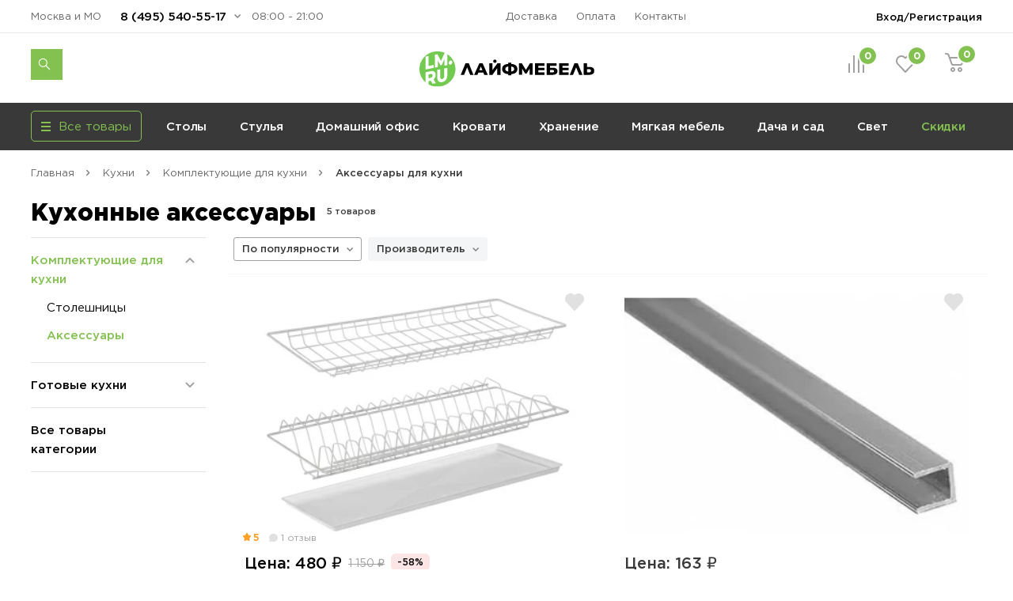

--- FILE ---
content_type: text/html; charset=UTF-8
request_url: https://lifemebel.ru/catalog/kuhni/komplektuyuschie_dlya_kuhni/aksessuary/
body_size: 23912
content:
<!DOCTYPE HTML>
<html lang="ru">
<head prefix="og: http://ogp.me/ns#">
<title>Аксессуары для кухни, купить кухонные аксессуары в интернет-магазине</title>
<meta http-equiv="Content-Type" content="text/html; charset=UTF-8">
<meta name="robots" content="index, follow"/>
<meta name="description" content="В наличии аксессуары для кухни по выгодным ценам. Доступные цены, удобный сервис - ЛайфМебель."/>
<meta http-equiv="x-dns-prefetch-control" content="on">
<link rel="dns-prefetch" href="https://fonts.gstatic.com">
<link rel="dns-prefetch" href="//m.lifemebel.ru">
<link rel="dns-prefetch" href="//google-analytics.com">
<link rel="dns-prefetch" href="//mc.yandex.ru">
<link rel="dns-prefetch" href="//bitrix.info">
<link rel="dns-prefetch" href="//www.googletagmanager.com">
<link rel="dns-prefetch" href="//s0.lm-cdn.ru">
<link rel="dns-prefetch" href="//s1.lm-cdn.ru">
<link rel="dns-prefetch" href="//s2.lm-cdn.ru">
<link rel="dns-prefetch" href="//s3.lm-cdn.ru">
<link rel="dns-prefetch" href="//s4.lm-cdn.ru">
<link rel="dns-prefetch" href="//s5.lm-cdn.ru">
<link rel="dns-prefetch" href="//s6.lm-cdn.ru">
<link rel="dns-prefetch" href="//s7.lm-cdn.ru">
<link rel="dns-prefetch" href="//s8.lm-cdn.ru">
<link rel="dns-prefetch" href="//s9.lm-cdn.ru">
<link rel="apple-touch-icon" href="//s0.lm-cdn.ru/local/templates/lifemebel_new/apple-touch-icon.png">
<link rel="icon" type="image/png" href="//s0.lm-cdn.ru/local/templates/lifemebel_new/android-chrome-512x512.png" sizes="512x512">
<link rel="shortcut icon" href="//s0.lm-cdn.ru/local/templates/lifemebel_new/favicon.ico" type="image/x-icon">
<meta http-equiv="X-UA-Compatible" content="IE=edge">
<meta name="copyright" content="www.iconix.ru"/>
<meta name="viewport" content="width=device-width, maximum-scale=1, shrink-to-fit=no">
<meta name="format-detection" content="telephone=no">
<meta name="format-detection" content="address=no">
<link href="//s1.lm-cdn.ru/bitrix/cache/css/s1/lifemebel_new/page_7fcd38ba1571b729b959775da13c2379/page_7fcd38ba1571b729b959775da13c2379.css?176880397862806" type="text/css" rel="stylesheet"/>
<link href="//s2.lm-cdn.ru/bitrix/cache/css/s1/lifemebel_new/template_279c9d534a51906fdfe7b1ad6debc0c9/template_279c9d534a51906fdfe7b1ad6debc0c9.css?1768910486628545" type="text/css" data-template-style="true" rel="stylesheet"/>
<style>
            ._debug-tl-main-wrap_ {
                display: none;
            }
        </style>
<style>
        .catalog_list_el_54095 .catalog-product-labels .row_free_delivery{
display: block;
}
.catalog_list_el_54095 .row_free_delivery_new{
display: inline-block;
}
                

.postavhik-lm{
display: none !important;
}

</style>
<script src="/source/js_new/vue.min.js" data-skip-moving="true"></script>
<link rel="canonical" href="https://lifemebel.ru/catalog/kuhni/komplektuyuschie_dlya_kuhni/aksessuary/"/>
<link rel="alternate" media="only screen and (max-width: 640px)" href="https://m.lifemebel.ru/catalog/kuhni/komplektuyuschie_dlya_kuhni/aksessuary/"/>
<script type="text/javascript" data-skip-moving="true">
// ###
window.gtm_items_all = {};
window.ga_items_all = [];
/*
(function(i,s,o,g,r,a,m){i['GoogleAnalyticsObject']=r;i[r]=i[r]||function(){
(i[r].q=i[r].q||[]).push(arguments)},i[r].l=1*new Date();a=s.createElement(o),
m=s.getElementsByTagName(o)[0];a.async=1;a.src=g;m.parentNode.insertBefore(a,m)
})(window,document,'script','//www.google-analytics.com/analytics.js','ga');
    */
    function ga(){}

ga('create', 'UA-2615708-1', 'auto');
// ga('require', 'linker');
// ga('linker:autoLink', [/^lifemebel\.ru$/]);

ga('create', 'UA-2615708-3', 'auto', {'name': 'offlineTracker'});
// ga('require', 'linker');
// ga('linker:autoLink', [/^lifemebel\.ru$/]);
ga('require', 'displayfeatures');

window.dataLayer = window.dataLayer || [];
</script>
<script data-skip-moving="true">
            function gtag(){}
        </script>
<script data-skip-moving="true">(function(w,d,s,l,i){w[l]=w[l]||[];w[l].push({'gtm.start':
new Date().getTime(),event:'gtm.js'});var f=d.getElementsByTagName(s)[0],
j=d.createElement(s),dl=l!='dataLayer'?'&l='+l:'';j.async=true;j.src=
'https://www.googletagmanager.com/gtm.js?id='+i+dl;f.parentNode.insertBefore(j,f);
})(window,document,'script','dataLayer','GTM-NQLDJ2');</script>
</head>
<body class="no-js">
<script type="text/javascript" data-skip-moving="true">
// console.log('google_tag_params', window.google_tag_params);

if(google_tag_params == null)
var google_tag_params = {
ecomm_pagetype: 'other'
};

/* <![CDATA[ */
var google_conversion_id = 974561002;
var google_custom_params = window.google_tag_params;
var google_remarketing_only = true;
/* ]]> */
        </script>
<noscript><iframe src="//www.googletagmanager.com/ns.html?id=GTM-NQLDJ2" height="0" width="0" style="display:none;visibility:hidden"></iframe></noscript>
<noscript><div><img src="https://mc.yandex.ru/watch/183162" style="position:absolute; left:-9999px;" alt=""/></div></noscript>
<noscript><div><img src="https://top-fwz1.mail.ru/counter?id=3245294;js=na" style="position:absolute;left:-9999px;" alt="Top.Mail.Ru"/></div></noscript>
<noscript><div><img src="https://top-fwz1.mail.ru/counter?id=3267943;js=na" style="position:absolute;left:-9999px;" alt="Top.Mail.Ru"/></div></noscript>
<div id="bx_panel"></div>
<div class="main">
<header class="header-global">
<div class="header-navbar">
<div class="container">
<div class="row">
<div class="col-5">
<div class="header-city drop ">
<a href="#" data-selected-city="54095" class="header-city-choose new-product-delivery-type-city-link" data-type="all">Москва и МО</a>
</div>
<div class="header-phone drop">
<a href="#" class="header-phone-toggle drop-toggle">8 (495) 540-55-17</a>
<div class="header-phone-block drop-block">
<a href="#" class="header-phone-close drop-close"></a>
<div class="header-phone-caption">
<p><a href="tel:+74955405517" class="nowrap">8 (495) 540-55-17</a></p>
<p><a href="tel:+78005557328" class="nowrap">8 (800) 555-73-28</a></p>
</div>
<div id="vue-callback">
<form class="header-phone-callback" v-on:submit.prevent="onSubmit">
<div class="header-phone-title header-title-result" v-if="formText">{{formSuccessText}}</div>
<div class="header-phone-title">Перезвоните мне:</div>
<input type="hidden" value="CALLBACK" name="type_request">
<input type="hidden" name="sessid" id="sessid" value="e470f3b8d79b2be8e7e7fd55b797afe0"/> <div class="input-wrapper clearfix">
<label for="callback-phone">Номер телефона</label>
<input-phone v-model="phone.value" v-on:validated="onPhoneValidatedChange" ref="phone" input-id="callback-phone" input-event-validate="focusout" input-name="callback_phone"></input-phone>
</div>
<div class="input-wrapper clearfix">
<label for="callback-name">Имя</label>
<input-form v-model="name.value" input-data-type="name" input-type="text" input-id="callback-name" input-name="callback_name" input-placeholder="Иван Петров" v-on:validated="onNameValidatedChange" ref="name"></input-form>
</div>
<div class="input-wrapper clearfix">
<label for="CALLBACK[CITY]">Город</label>
<input-form v-model="city.value" input-data-type="city" input-type="text" input-id="callback-city" input-name="callback_city" input-placeholder="Москва" add-input-error="0" input-value="Москва и МО" v-on:validated="onCityValidatedChange" ref="city"></input-form>
</div>
<button v-bind:class="['button', {'disabled': isSubmitButtonDisabled, 'primary': isSubmitButtonDisabled !== true, 'loading': isButtonLoaded}]" v-bind:disabled="isSubmitButtonDisabled">Отправить заявку</button>
<div :id="captcha_id"></div>
<div class="header-phone-agree">Нажимая кнопку "Отправить", я даю согласие на обработку своих персональных данных в соответствии с <a href="/upload/politika-zaschity-i-obrabotki-personalnyh-dannyh.pdf" target="_blank">Условиями</a>.</div>
</form>
</div>
</div>
</div>
<div class="header-worktime">08:00 - 21:00</div>
</div>
<div class="col-6">
<ul class="header-navbar-menu">
<li><a href="/delivery/">Доставка</a></li>
<li><a href="/payment/">Оплата</a></li>
<li><a href="/contacts/">Контакты</a></li>
</ul>
</div>
<div class="col-5">
<div class="header-login drop">
<a href="/personal/" class="header-login-button drop-toggle" rel="nofollow">Вход/Регистрация</a>
<div class="header-login-block drop-block" id="vue-login" v-auth="1">
<a href="#" class="header-login-close drop-close"></a>
<form class="popup-auth-form" id="form-login" action="#" method="post" v-on:submit.prevent="onSubmit">
<input type="hidden" name="sessid" id="sessid_1" value="e470f3b8d79b2be8e7e7fd55b797afe0"/> <template v-if="currentMode === 'sendCode'">
<div v-bind:class="['header-login-content', {'hidden': (currentMode !== 'sendCode')}]">
<div class="header-login-title">Войти в личный кабинет</div>
<div class="header-login-phone">
<div v-if="isCallCodeType" class="header-login-phone-number">На номер <strong>{{fetchedValues.phone}}</strong> поступит звонок. Отвечать не нужно</div>
<div v-else class="header-login-phone-number">На номер <strong>{{fetchedValues.phone}}</strong> выслан короткий код подтверждения.</div>
<a href="javascript:void(0)" class="header-login-phone-change" v-on:click="onPhoneChangeLinkClick">Изменить номер</a>
</div>
<div class="input-wrapper clearfix">
<div v-if="!phoneCode.checkError">
<label v-if="isCallCodeType" for="phone-code">Введите последние 4 цифры номера:</label>
<label v-else for="phone-code">Введите код из смс:</label>
</div>
<input type="text" v-focus id="phone-code" v-if="!phoneCode.checkError" v-model="phoneCode.value" v-mask="phoneCode.mask" v-bind:class="['input-text', {'error': phoneCode.error}]" v-on:keyup="phoneCodeValidate" v-on:focusin="unhighlight(phoneCode)" name="phoneCode" placeholder="_  _  _  _"/>
<span class="input__error" v-show="phoneCode.error">{{phoneCode.errorText}}</span>
</div>
<div class="input-note">
<span v-if="phoneCode.timer">Можем отправить код повторно через {{timerValue}} секунд</span>
<a href="javascript:void(0)" v-on:click="sendSms" class="header-login-resend" v-else v-on:click="sendSms">Отправить код повторно</a>
</div>
</div>
</template>
<template v-if="currentMode === 'reg'">
<div v-bind:class="['header-login-content', {'hidden': (currentMode !== 'reg')}]">
<div class="header-login-title">Регистрация</div>
<div class="header-login-info">Заполните небольшую форму ниже, для&nbsp;создания Личного кабинета</div>
<div class="header-login-phone">
<div class="header-login-phone-number">Номер телефона <strong>{{fetchedValues.phone}}</strong></div>
<a href="javascript:void(0)" class="header-login-phone-change" v-on:click="onPhoneChangeLinkClick">Изменить
номер</a>
</div>
<div class="input-wrapper clearfix">
<label for="header-login-name">Имя</label>
<input v-model="name.value" type="text" v-bind:class="['input-text', {'error': name.error}]" v-on:focusout="validate(name)" v-on:focusin="unhighlight(name)" id="header-login-name" name="name" placeholder="Иван Петров"/>
</div>
<div class="input-wrapper clearfix">
<label for="header-login-email">E-mail</label>
<input v-model="email.value" type="email" v-bind:class="['input-text', {'error': email.error}]" v-on:focusout="validate(email)" v-on:focusin="unhighlight(email)" id="header-login-email" name="email" placeholder="example@mail.ru"/>
</div>
<div class="input-note">для отправки уведомлений по статусам заказа</div>
</div>
</template>
<div v-bind:class="['header-login-content', {'hidden': (currentMode !== 'phone')}]">
<div class="header-login-title">Войти в личный кабинет</div>
<div class="header-login-number">
<div class="input-wrapper clearfix">
<label for="phone">Укажите ваш номер телефона</label>
<input-phone v-model="phone.value" input-id="header-login-phone" input-name="phone" v-on:validated="onPhoneValidatedChange" ref="phone"></input-phone>
</div>
</div>
</div>
<button v-bind:class="['button', {'disabled': isSubmitButtonDisabled, 'primary': isSubmitButtonDisabled !== true, 'loading': isButtonLoaded}]" v-bind:disabled="isSubmitButtonDisabled" v-if="viewButton" type="submit">{{mode[currentMode].button}}</button>
<div v-bind:class="['header-phone-agree', {'hidden': (currentMode !== 'reg')}]">Нажимая кнопку "Зарегистрироваться", я даю согласие на обработку своих персональных данных в соответствии с <a href="#">Условиями</a>.</div>
<span class="input__error" v-if="formError">{{formErrorText}}</span>
<div id="captcha_auth_phone" v-bind:class="[{'hidden': hideCaptchaBlock}]"></div>
</form>
<div v-bind:class="['loader-block', {'loading': isLoaded}]"></div>
</div>
</div>
</div>
</div>
</div>
</div>
<div class="header-content">
<div class="container">
<div class="row">
<div class="col-5">
<noindex>
<div data-tpl='SEACRH_SUGGEST' class="nav-search ">
<div class="nav-search-input clearfix">
<form class="app-search-suggest" method="GET" action="/search/">
<input autocomplete="off" data-input='SEARCH' type="text" name="q" value="" placeholder="Поиск" maxlength="50" class="nav-search-input-text"/>
<input type="submit" class="nav-search-button" value="Поиск">
<a href="#" class="nav-search-delete"></a>
</form>
</div>
<a href="#" class="nav-search-toggle"></a>
<div class="nav-search-panel"></div>
</div>
</noindex> </div>
<div class="col-6">
<div class="logo" id="logo">
<a href="/"><img src="//s3.lm-cdn.ru/img_new/lifemebel.svg" alt="ЛайфМебель" title="ЛайфМебель"></a>
</div>
</div>
<div class="col-5">
<div class="header-products">
<div class="header-comparison drop">
<a href="/comparison/" class="header-comparison-toggle">
&nbsp;<span class="header-comparison-number comparison-total-cnt">0</span>
</a>
</div>
<div class="header-favorite drop">
<a href="/favorite/" rel="nofollow" class="header-favorite-toggle">
&nbsp;<span class="header-favorite-number">0</span>
</a>
</div>
<div class="header-cart drop">
<a href="/personal/cart/" rel="nofollow" class="header-cart-toggle drop-toggle header-cart-empty">
&nbsp;<span class="header-cart-number">0</span>
</a>
<div class="header-cart-block drop-block">
<a href="#" class="header-cart-close drop-close"></a>
<div class="header-cart-caption">
<div class="header-cart-title">В корзине <span>0</span> товаров</div>
</div>
<div class="header-cart-products"></div>
<div class="header-cart-total">
<div class="header-cart-order">
<a href="/personal/cart/" class="button primary">Оформить заказ</a>
</div>
<div class="header-cart-sum">Итого: <strong>0 ₽</strong></div>
</div>
</div>
</div>
</div>
</div>
</div>
</div>
</div>
</header>
<nav class="nav-global">
<div class="container">
<div class="row">
<div class="col-4">
<div class="menu-catalog">
<div class="menu-catalog-button">
<div class="menu-catalog-title js-toggle-menu-catalog">
<div class="menu-catalog-burger">
<span></span>
</div>
<div>Все товары</div>
</div>
</div>
<div class="menu-catalog-wrapper">
<div class="container">
<div class="menu-catalog-block">
</div>
</div>
</div>
</div>
</div>
<div class="col-12">
<div id="MEBEL" class="menu-wrapper visible">
<ul class="menu">
<li><a data-id="28" href="/catalog/stoly/dlya_kuhni/" data-gm-category="Menu_stoly_dlya_kuhni">
Столы</a>
<ul class="menu-dropdown">
<li>
<div class="container">
<div class="row">
<div class="col">
<div class="menu-dropdown-category">
<img class="menu-dropdown-category-img" src="//s3.lm-cdn.ru/upload/iblock/66b/ic_table3.png" alt="Кухонные столы" title="Кухонные столы">
<ul class="menu-dropdown-category-list">
<li>
<a data-id="28" href="/catalog/stoly/dlya_kuhni/" data-gm-event="Click_category_stoly_dlya_kuhni">Кухонные столы</a>
<ul>
<li><a data-id="11580" href="/catalog/stoly/dlya_kuhni/keramicheskie_stoly/" data-gm-event="Click_category_stoly_dlya_kuhni_keramicheskie_stoly">Керамические</a></li>
<li><a data-id="29" href="/catalog/stoly/dlya_kuhni/derevyannye/" data-gm-event="Click_category_stoly_dlya_kuhni_derevyannye">Деревянные</a></li>
<li><a data-id="30" href="/catalog/stoly/dlya_kuhni/steklyannye/" data-gm-event="Click_category_stoly_dlya_kuhni_steklyannye">Стеклянные</a></li>
</ul>
</li>
</ul>
</div>
<div class="menu-dropdown-category">
<img class="menu-dropdown-category-img" src="//s4.lm-cdn.ru/upload/iblock/27b/ic_table6 copy 15.png" alt="Столы-книжки" title="Столы-книжки">
<ul class="menu-dropdown-category-list">
<li>
<a class="nobold" data-id="1662" href="/catalog/stoly/stoly_knizhki/" data-gm-event="Click_category_stoly_stoly_knizhki">Столы-книжки</a>
</li>
</ul>
</div>
</div>
<div class="col">
<div class="menu-dropdown-category">
<img class="menu-dropdown-category-img" src="//s1.lm-cdn.ru/upload/iblock/8a2/ic_table4.png" alt="Для комнат" title="Для комнат">
<ul class="menu-dropdown-category-list">
<li>
<a data-id="35" href="/catalog/stoly/dlya_komnat/" data-gm-event="Click_category_stoly_dlya_komnat">Для комнат</a>
<ul>
<li><a data-id="37" href="/catalog/stoly/dlya_komnat/zhurnalnye/" data-gm-event="Click_category_stoly_dlya_komnat_zhurnalnye">Журнальные столы</a></li>
<li><a data-id="36" href="/catalog/stoly/dlya_komnat/servirovochnye/" data-gm-event="Click_category_stoly_dlya_komnat_servirovochnye">Сервировочные столы</a></li>
<li><a data-id="335" href="/catalog/stoly/dlya_komnat/konsolnye_stoli/" data-gm-event="Click_category_stoly_dlya_komnat_konsolnye_stoli">Консольные</a></li>
</ul>
</li>
</ul>
</div>
<div class="menu-dropdown-category">
<img class="menu-dropdown-category-img" src="//s3.lm-cdn.ru/upload/iblock/f2d/ic_table5.png" alt="Обеденные группы" title="Обеденные группы">
<ul class="menu-dropdown-category-list">
<li>
<a class="nobold" data-id="33" href="/catalog/stoly/dlya_kuhni/obedennye_gruppy/" data-gm-event="Click_category_stoly_dlya_kuhni_obedennye_gruppy">Обеденные группы</a>
</li>
</ul>
</div>
</div>
<div class="col">
<div class="menu-dropdown-category">
<img class="menu-dropdown-category-img" src="//s2.lm-cdn.ru/upload/iblock/883/ic_table2.png" alt="Компьютерные столы" title="Компьютерные столы">
<ul class="menu-dropdown-category-list">
<li>
<a data-id="38" href="/catalog/stoly/dlya_komnat/kompyuternye/" data-gm-event="Click_category_stoly_dlya_komnat_kompyuternye">Компьютерные столы</a>
<ul>
<li><a data-id="" href="/catalog/stoly/dlya_komnat/kompyuternye/sovremennye/" data-gm-event="Click_category_stoly_dlya_komnat_kompyuternye_sovremennye">Современные</a></li>
<li><a data-id="" href="/catalog/stoly/dlya_komnat/kompyuternye/s-nadstroykoy/" data-gm-event="Click_category_stoly_dlya_komnat_kompyuternye_s-nadstroykoy">Корпусные</a></li>
<li><a data-id="" href="/catalog/stoly/dlya_komnat/kompyuternye/filter-VID_STOLA_N/geymerskiy-noind/" data-gm-event="Click_category_stoly_dlya_komnat_kompyuternye_filter-VID_STOLA_N_geymerskiy-noind">Игровые</a></li>
</ul>
</li>
</ul>
</div>
<div class="menu-dropdown-category">
<img class="menu-dropdown-category-img" src="//s5.lm-cdn.ru/upload/iblock/9bc/ic_table5 copy.png" alt="Столы-трансформеры" title="Столы-трансформеры">
<ul class="menu-dropdown-category-list">
<li>
<a class="nobold" data-id="32" href="/catalog/stoly/dlya_kuhni/stoly_transformery/" data-gm-event="Click_category_stoly_dlya_kuhni_stoly_transformery">Столы-трансформеры</a>
</li>
</ul>
</div>
</div>
<div class="col">
<div class="menu-dropdown-category">
<img class="menu-dropdown-category-img" src="//s4.lm-cdn.ru/upload/iblock/01f/ic_table6 copy 10.png" alt="Письменные столы" title="Письменные столы">
<ul class="menu-dropdown-category-list">
<li>
<a class="nobold" data-id="4560" href="/catalog/stoly/dlya_komnat/pismennye/" data-gm-event="Click_category_stoly_dlya_komnat_pismennye">Письменные столы</a>
</li>
</ul>
</div>
<div class="menu-dropdown-category">
<img class="menu-dropdown-category-img" src="//s4.lm-cdn.ru/upload/iblock/7ad/ic_table6.png" alt="Барные столы" title="Барные столы">
<ul class="menu-dropdown-category-list">
<li>
<a class="nobold" data-id="9508" href="/catalog/stoly/dlya_komnat/barnye_stoly/" data-gm-event="Click_category_stoly_dlya_komnat_barnye_stoly">Барные столы</a>
</li>
</ul>
</div>
</div>
</div>
</div>
</li>
</ul>
</li>
<li><a data-id="41" href="/catalog/stulya/dlya_kuhni/" data-gm-category="Menu_stulya_dlya_kuhni">
Стулья</a>
<ul class="menu-dropdown">
<li>
<div class="container">
<div class="row">
<div class="col">
<div class="menu-dropdown-category">
<img class="menu-dropdown-category-img" src="//s8.lm-cdn.ru/upload/iblock/811/ic_table6 copy 2.png" alt="Стулья для кухни" title="Стулья для кухни">
<ul class="menu-dropdown-category-list">
<li>
<a data-id="41" href="/catalog/stulya/dlya_kuhni/" data-gm-event="Click_category_stulya_dlya_kuhni">Стулья для кухни</a>
<ul>
<li><a data-id="43" href="/catalog/stulya/dlya_kuhni/na_metallokarkase/" data-gm-event="Click_category_stulya_dlya_kuhni_na_metallokarkase">На металлокаркасе</a></li>
<li><a data-id="42" href="/catalog/stulya/dlya_kuhni/derevyannye/" data-gm-event="Click_category_stulya_dlya_kuhni_derevyannye">Деревянные</a></li>
<li><a data-id="11570" href="/catalog/stulya/dlya_kuhni/povorotnye_stulya/" data-gm-event="Click_category_stulya_dlya_kuhni_povorotnye_stulya">Поворотные</a></li>
<li><a data-id="44" href="/catalog/stulya/dlya_kuhni/kresla/" data-gm-event="Click_category_stulya_dlya_kuhni_kresla">Кресла</a></li>
</ul>
</li>
</ul>
</div>
<div class="menu-dropdown-category">
<img class="menu-dropdown-category-img" src="//s9.lm-cdn.ru/upload/iblock/885/ic_table5 copy 6.png" alt="Эконом стулья" title="Эконом стулья">
<ul class="menu-dropdown-category-list">
<li>
<a class="nobold" data-id="12009" href="/catalog/stulya/dlya_kuhni/stulya_ekonom/" data-gm-event="Click_category_stulya_dlya_kuhni_stulya_ekonom">Эконом стулья</a>
</li>
</ul>
</div>
</div>
<div class="col">
<div class="menu-dropdown-category">
<img class="menu-dropdown-category-img" src="//s7.lm-cdn.ru/upload/iblock/791/ic_table5 copy 5.png" alt="Деревянные стулья" title="Деревянные стулья">
<ul class="menu-dropdown-category-list">
<li>
<a data-id="42" href="/catalog/stulya/dlya_kuhni/derevyannye/" data-gm-event="Click_category_stulya_dlya_kuhni_derevyannye">Деревянные стулья</a>
<ul>
<li><a data-id="11983" href="/catalog/stulya/dlya_kuhni/sovremennye_derevyannye_stulya/" data-gm-event="Click_category_stulya_dlya_kuhni_sovremennye_derevyannye_stulya">Современные</a></li>
<li><a data-id="11984" href="/catalog/stulya/dlya_kuhni/klassicheskie_derevyannye_stulya/" data-gm-event="Click_category_stulya_dlya_kuhni_klassicheskie_derevyannye_stulya">Классические</a></li>
<li><a data-id="11985" href="/catalog/stulya/dlya_kuhni/derevyannye_kresla_i_polukresla/" data-gm-event="Click_category_stulya_dlya_kuhni_derevyannye_kresla_i_polukresla">Кресла</a></li>
<li><a data-id="12031" href="/catalog/stulya/dlya_kuhni/plastikovye_derevyannye_stulya/" data-gm-event="Click_category_stulya_dlya_kuhni_plastikovye_derevyannye_stulya">Пластиковые</a></li>
</ul>
</li>
</ul>
</div>
<div class="menu-dropdown-category">
<img class="menu-dropdown-category-img" src="//s6.lm-cdn.ru/upload/iblock/f55/ic_table5 copy 4.png" alt="Пластиковые стулья" title="Пластиковые стулья">
<ul class="menu-dropdown-category-list">
<li>
<a class="nobold" data-id="144" href="/catalog/stulya/dlya_kuhni/plastikovye/" data-gm-event="Click_category_stulya_dlya_kuhni_plastikovye">Пластиковые стулья</a>
</li>
</ul>
</div>
</div>
<div class="col">
<div class="menu-dropdown-category">
<img class="menu-dropdown-category-img" src="//s6.lm-cdn.ru/upload/iblock/4ca/ic_table5 copy 4.png" alt="Барные стулья" title="Барные стулья">
<ul class="menu-dropdown-category-list">
<li>
<a data-id="47" href="/catalog/stulya/barnie/" data-gm-event="Click_category_stulya_barnie">Барные стулья</a>
<ul>
<li><a data-id="" href="/catalog/stulya/barnie/polubarnye/" data-gm-event="Click_category_stulya_barnie_polubarnye">Полубарные</a></li>
<li><a data-id="" href="/catalog/stulya/barnie/tag/vysokie/" data-gm-event="Click_category_stulya_barnie_tag_vysokie">Барные высокие</a></li>
<li><a data-id="" href="/catalog/stulya/barnie/?FILTER_REGULIROVKA_VISOTI[]=da" data-gm-event="Click_category_stulya_barnie_?FILTER_REGULIROVKA_VISOTI[]=da">С регулировкой высоты</a></li>
<li><a data-id="" href="/catalog/stulya/barnie/?FILTER_SPINKA[]=bez_spinki" data-gm-event="Click_category_stulya_barnie_?FILTER_SPINKA[]=bez_spinki">Без спинки</a></li>
</ul>
</li>
</ul>
</div>
<div class="menu-dropdown-category">
<img class="menu-dropdown-category-img" src="//s8.lm-cdn.ru/upload/iblock/818/ic_table6 copy 5.png" alt="Складные стулья" title="Складные стулья">
<ul class="menu-dropdown-category-list">
<li>
<a class="nobold" data-id="8819" href="/catalog/stulya/dlya_kuhni/skladnye/" data-gm-event="Click_category_stulya_dlya_kuhni_skladnye">Складные стулья</a>
</li>
</ul>
</div>
</div>
<div class="col">
<div class="menu-dropdown-category">
<img class="menu-dropdown-category-img" src="//s5.lm-cdn.ru/upload/iblock/41d/ic_table5 copy 6.png" alt="Банкетки" title="Банкетки">
<ul class="menu-dropdown-category-list">
<li>
<a class="nobold" data-id="1325" href="/catalog/mebel_dlya_prihozhey/banketki/" data-gm-event="Click_category_mebel_dlya_prihozhey_banketki">Банкетки</a>
</li>
</ul>
</div>
<div class="menu-dropdown-category">
<img class="menu-dropdown-category-img" src="//s7.lm-cdn.ru/upload/iblock/78a/ic_table5 copy 7.png" alt="Пуфы" title="Пуфы">
<ul class="menu-dropdown-category-list">
<li>
<a class="nobold" data-id="1260" href="/catalog/mebel_dlya_prihozhey/pufy/" data-gm-event="Click_category_mebel_dlya_prihozhey_pufy">Пуфы</a>
</li>
</ul>
</div>
<div class="menu-dropdown-category">
<img class="menu-dropdown-category-img" src="//s5.lm-cdn.ru/upload/iblock/a97/ic_table6 copy 4.png" alt="Табуреты" title="Табуреты">
<ul class="menu-dropdown-category-list">
<li>
<a class="nobold" data-id="6969" href="/catalog/stulya/dlya_kuhni/taburety/" data-gm-event="Click_category_stulya_dlya_kuhni_taburety">Табуреты</a>
</li>
</ul>
</div>
<div class="menu-dropdown-category">
<img class="menu-dropdown-category-img" src="//s3.lm-cdn.ru/upload/iblock/2ed/ic_table6 copy 16.png" alt="Кухонные уголки" title="Кухонные уголки">
<ul class="menu-dropdown-category-list">
<li>
<a class="nobold" data-id="6951" href="/catalog/stulya/kuhonnie_ugolki/" data-gm-event="Click_category_stulya_kuhonnie_ugolki">Кухонные уголки</a>
</li>
</ul>
</div>
<div class="menu-dropdown-category">
<img class="menu-dropdown-category-img" src="//s5.lm-cdn.ru/upload/iblock/1f2/ic_table6 copy 2.png" alt="Комплекты со скидкой" title="Комплекты со скидкой">
<ul class="menu-dropdown-category-list">
<li>
<a class="nobold" data-id="10107" href="/catalog/stulya/dlya_kuhni/komplekty_stulev/" data-gm-event="Click_category_stulya_dlya_kuhni_komplekty_stulev">Комплекты со скидкой</a>
</li>
</ul>
</div>
</div>
</div>
</div>
</li>
</ul>
</li>
<li><a data-id="12133" href="/catalog/mebel_dlya_domashnego_ofisa/" data-gm-category="Menu_mebel_dlya_domashnego_ofisa">
Домашний офис</a>
<ul class="menu-dropdown">
<li>
<div class="container">
<div class="row">
<div class="col">
<div class="menu-dropdown-category">
<img class="menu-dropdown-category-img" src="//s8.lm-cdn.ru/upload/iblock/7c1/ic_table5203.png" alt="Компьютерные кресла" title="Компьютерные кресла">
<ul class="menu-dropdown-category-list">
<li>
<a data-id="51" href="/catalog/stulya/dlya_komnat/kompyuternye/" data-gm-event="Click_category_stulya_dlya_komnat_kompyuternye">Компьютерные кресла</a>
<ul>
<li><a data-id="10127" href="/catalog/stulya/dlya_komnat/ergonomichnye_kompyuternye_kresla/" data-gm-event="Click_category_stulya_dlya_komnat_ergonomichnye_kompyuternye_kresla">Эргономичные</a></li>
<li><a data-id="" href="/catalog/stulya/dlya_komnat/kompyuternye/s_setchatoy_spinkoy/" data-gm-event="Click_category_stulya_dlya_komnat_kompyuternye_s_setchatoy_spinkoy">Сетчатые</a></li>
<li><a data-id="10134" href="/catalog/stulya/dlya_komnat/geymerskie_kompyuternye_kresla/" data-gm-event="Click_category_stulya_dlya_komnat_geymerskie_kompyuternye_kresla">Геймерские</a></li>
</ul>
</li>
</ul>
</div>
<div class="menu-dropdown-category">
<img class="menu-dropdown-category-img" src="//s9.lm-cdn.ru/upload/iblock/def/ic_table5 copy 3 (2).png" alt="Детские компьютерные кресла" title="Детские компьютерные кресла">
<ul class="menu-dropdown-category-list">
<li>
<a class="nobold" data-id="779" href="/catalog/detskaya_mebel/kompyuternye_kresla/" data-gm-event="Click_category_detskaya_mebel_kompyuternye_kresla">Детские компьютерные кресла</a>
</li>
</ul>
</div>
</div>
<div class="col">
<div class="menu-dropdown-category">
<img class="menu-dropdown-category-img" src="//s9.lm-cdn.ru/upload/iblock/710/ic_table2.png" alt="Компьютерные столы" title="Компьютерные столы">
<ul class="menu-dropdown-category-list">
<li>
<a data-id="38" href="/catalog/stoly/dlya_komnat/kompyuternye/" data-gm-event="Click_category_stoly_dlya_komnat_kompyuternye">Компьютерные столы</a>
<ul>
<li><a data-id="" href="/catalog/stoly/dlya_komnat/kompyuternye/sovremennye/" data-gm-event="Click_category_stoly_dlya_komnat_kompyuternye_sovremennye">Современные</a></li>
<li><a data-id="" href="/catalog/stoly/dlya_komnat/kompyuternye/s-nadstroykoy/" data-gm-event="Click_category_stoly_dlya_komnat_kompyuternye_s-nadstroykoy">Корпусные</a></li>
<li><a data-id="12144" href="/catalog/stoly/dlya_komnat/geymerskie_kompyuternye_stoly/" data-gm-event="Click_category_stoly_dlya_komnat_geymerskie_kompyuternye_stoly">Игровые</a></li>
</ul>
</li>
</ul>
</div>
<div class="menu-dropdown-category">
<img class="menu-dropdown-category-img" src="//s1.lm-cdn.ru/upload/iblock/3a8/ic_table5 copy 3 (3).png" alt="Премиум кресла" title="Премиум кресла">
<ul class="menu-dropdown-category-list">
<li>
<a class="nobold" data-id="" href="/catalog/stulya/dlya_komnat/kompyuternye/?FILTER_PRICE_MIN=30000" data-gm-event="Click_category_stulya_dlya_komnat_kompyuternye_?FILTER_PRICE_MIN=30000">Премиум кресла</a>
</li>
</ul>
</div>
</div>
<div class="col">
<div class="menu-dropdown-category">
<img class="menu-dropdown-category-img" src="//s1.lm-cdn.ru/upload/iblock/d54/ic_table62010.png" alt="Письменные столы" title="Письменные столы">
<ul class="menu-dropdown-category-list">
<li>
<a class="nobold" data-id="4560" href="/catalog/stoly/dlya_komnat/pismennye/" data-gm-event="Click_category_stoly_dlya_komnat_pismennye">Письменные столы</a>
</li>
</ul>
</div>
</div>
</div>
</div>
</li>
</ul>
</li>
<li><a data-id="55" href="/catalog/mebel_dlya_spalni/krovati/" data-gm-category="Menu_mebel_dlya_spalni_krovati">
Кровати</a>
<ul class="menu-dropdown">
<li>
<div class="container">
<div class="row">
<div class="col">
<div class="menu-dropdown-category">
<img class="menu-dropdown-category-img" src="//s2.lm-cdn.ru/upload/iblock/f54/ic_table5 copy 13.png" alt="Кровати" title="Кровати">
<ul class="menu-dropdown-category-list">
<li>
<a data-id="55" href="/catalog/mebel_dlya_spalni/krovati/" data-gm-event="Click_category_mebel_dlya_spalni_krovati">Кровати</a>
<ul>
<li><a data-id="57" href="/catalog/mebel_dlya_spalni/krovati/dvuspalnye_krovati/" data-gm-event="Click_category_mebel_dlya_spalni_krovati_dvuspalnye_krovati">Двуспальные</a></li>
<li><a data-id="56" href="/catalog/mebel_dlya_spalni/krovati/odnospalnye_krovati/" data-gm-event="Click_category_mebel_dlya_spalni_krovati_odnospalnye_krovati">Односпальные </a></li>
<li><a data-id="1208" href="/catalog/mebel_dlya_spalni/krovati/polutornye_krovati/" data-gm-event="Click_category_mebel_dlya_spalni_krovati_polutornye_krovati">Полутораспальные</a></li>
</ul>
</li>
</ul>
</div>
<div class="menu-dropdown-category">
<img class="menu-dropdown-category-img" src="//s2.lm-cdn.ru/upload/iblock/c5c/ai_table5 copy 14.png" alt="Двухъярусные кровати" title="Двухъярусные кровати">
<ul class="menu-dropdown-category-list">
<li>
<a class="nobold" data-id="58" href="/catalog/mebel_dlya_spalni/dvukhyarusnye_krovati/" data-gm-event="Click_category_mebel_dlya_spalni_dvukhyarusnye_krovati">Двухъярусные кровати</a>
</li>
</ul>
</div>
</div>
<div class="col">
<div class="menu-dropdown-category">
<img class="menu-dropdown-category-img" src="//s3.lm-cdn.ru/upload/iblock/55f/ic_table5 copy 12.png" alt="Матрасы" title="Матрасы">
<ul class="menu-dropdown-category-list">
<li>
<a data-id="67" href="/catalog/mebel_dlya_spalni/matrasy/matrasy/" data-gm-event="Click_category_mebel_dlya_spalni_matrasy_matrasy">Матрасы</a>
<ul>
<li><a data-id="" href="/catalog/mebel_dlya_spalni/matrasy/matrasy/filter-JESTKOST_N/myagkaya-noind/" data-gm-event="Click_category_mebel_dlya_spalni_matrasy_matrasy_filter-JESTKOST_N_myagkaya-noind">Мягкие</a></li>
<li><a data-id="" href="/catalog/mebel_dlya_spalni/matrasy/matrasy/filter-JESTKOST_N/sredney_zhestkosti-noind/" data-gm-event="Click_category_mebel_dlya_spalni_matrasy_matrasy_filter-JESTKOST_N_sredney_zhestkosti-noind">Средние</a></li>
<li><a data-id="" href="/catalog/mebel_dlya_spalni/matrasy/matrasy/filter-JESTKOST_N/zhestkaya-noind/" data-gm-event="Click_category_mebel_dlya_spalni_matrasy_matrasy_filter-JESTKOST_N_zhestkaya-noind">Жесткие</a></li>
</ul>
</li>
</ul>
</div>
<div class="menu-dropdown-category">
<img class="menu-dropdown-category-img" src="//s4.lm-cdn.ru/upload/iblock/685/ic_table6 copy 9.png" alt="Ортопедические основания" title="Ортопедические основания">
<ul class="menu-dropdown-category-list">
<li>
<a class="nobold" data-id="70" href="/catalog/mebel_dlya_spalni/orto/" data-gm-event="Click_category_mebel_dlya_spalni_orto">Ортопедические основания</a>
</li>
</ul>
</div>
</div>
<div class="col">
<div class="menu-dropdown-category">
<img class="menu-dropdown-category-img" src="//s4.lm-cdn.ru/upload/iblock/374/ic_table5 copy 19.png" alt="Прикроватные тумбы" title="Прикроватные тумбы">
<ul class="menu-dropdown-category-list">
<li>
<a class="nobold" data-id="61" href="/catalog/mebel_dlya_spalni/shkafy_tumby_komody/tumby/" data-gm-event="Click_category_mebel_dlya_spalni_shkafy_tumby_komody_tumby">Прикроватные тумбы</a>
</li>
</ul>
</div>
<div class="menu-dropdown-category">
<img class="menu-dropdown-category-img" src="//s3.lm-cdn.ru/upload/iblock/0ed/ic_table5 copy 17.png" alt="Комоды" title="Комоды">
<ul class="menu-dropdown-category-list">
<li>
<a class="nobold" data-id="62" href="/catalog/mebel_dlya_spalni/komody/" data-gm-event="Click_category_mebel_dlya_spalni_komody">Комоды</a>
</li>
</ul>
</div>
<div class="menu-dropdown-category">
<img class="menu-dropdown-category-img" src="//s6.lm-cdn.ru/upload/iblock/949/ic_table5 copy 14.png" alt="Шкафы" title="Шкафы">
<ul class="menu-dropdown-category-list">
<li>
<a class="nobold" data-id="6311" href="/catalog/shkafy/" data-gm-event="Click_category_shkafy">Шкафы</a>
</li>
</ul>
</div>
<div class="menu-dropdown-category">
<img class="menu-dropdown-category-img" src="//s4.lm-cdn.ru/upload/iblock/d66/ic_table6 copy 12.png" alt="Туалетные столики" title="Туалетные столики">
<ul class="menu-dropdown-category-list">
<li>
<a class="nobold" data-id="64" href="/catalog/mebel_dlya_spalni/tualetnye_stoliki/tualetnye_stoliki/" data-gm-event="Click_category_mebel_dlya_spalni_tualetnye_stoliki_tualetnye_stoliki">Туалетные столики</a>
</li>
</ul>
</div>
</div>
</div>
</div>
</li>
</ul>
</li>
<li><a data-id="7073" href="/catalog/mebel_dlya_hraneniya/" data-gm-category="Menu_mebel_dlya_hraneniya">
Хранение</a>
<ul class="menu-dropdown">
<li>
<div class="container">
<div class="row">
<div class="col">
<div class="menu-dropdown-category">
<img class="menu-dropdown-category-img" src="//s6.lm-cdn.ru/upload/iblock/7f9/ic_table5 copy 17.png" alt="Комоды" title="Комоды">
<ul class="menu-dropdown-category-list">
<li>
<a data-id="7076" href="/catalog/mebel_dlya_hraneniya/komody/" data-gm-event="Click_category_mebel_dlya_hraneniya_komody">Комоды</a>
<ul>
<li><a data-id="" href="/catalog/mebel_dlya_hraneniya/komody/sovremennye/" data-gm-event="Click_category_mebel_dlya_hraneniya_komody_sovremennye">Современные</a></li>
<li><a data-id="" href="/catalog/mebel_dlya_hraneniya/komody/klassicheskie/" data-gm-event="Click_category_mebel_dlya_hraneniya_komody_klassicheskie">Классические</a></li>
<li><a data-id="7078" href="/catalog/mebel_dlya_hraneniya/komody/dizainerskie/" data-gm-event="Click_category_mebel_dlya_hraneniya_komody_dizainerskie">Дизайнерские</a></li>
<li><a data-id="" href="/catalog/mebel_dlya_hraneniya/komody/?sort_by=sort&noind=Y&SECTION_ID=7076&NUM_SIZE=48&PAGEN_1=1&FILTER_PRICE_MAX=5000" data-gm-event="Click_category_mebel_dlya_hraneniya_komody_?sort_by=sort&noind=Y&SECTION_ID=7076&NUM_SIZE=48&PAGEN_1=1&FILTER_PRICE_MAX=5000">Недорогие</a></li>
</ul>
</li>
</ul>
</div>
<div class="menu-dropdown-category">
<img class="menu-dropdown-category-img" src="//s4.lm-cdn.ru/upload/iblock/b58/ic_table6 copy 22.png" alt="Тумбы для обуви" title="Тумбы для обуви">
<ul class="menu-dropdown-category-list">
<li>
<a class="nobold" data-id="7448" href="/catalog/mebel_dlya_hraneniya/obuvnicy/" data-gm-event="Click_category_mebel_dlya_hraneniya_obuvnicy">Тумбы для обуви</a>
</li>
</ul>
</div>
</div>
<div class="col">
<div class="menu-dropdown-category">
<img class="menu-dropdown-category-img" src="//s8.lm-cdn.ru/upload/iblock/75b/ic_table5 copy 14.png" alt="Шкафы" title="Шкафы">
<ul class="menu-dropdown-category-list">
<li>
<a data-id="6311" href="/catalog/shkafy/" data-gm-event="Click_category_shkafy">Шкафы</a>
<ul>
<li><a data-id="6314" href="/catalog/shkafy/raspashnye/" data-gm-event="Click_category_shkafy_raspashnye">Распашные</a></li>
<li><a data-id="6313" href="/catalog/shkafy/kupe/" data-gm-event="Click_category_shkafy_kupe">Шкафы-купе</a></li>
<li><a data-id="295" href="/catalog/mebel_dlya_gostinoy/vitriny/" data-gm-event="Click_category_mebel_dlya_gostinoy_vitriny">Витрины</a></li>
<li><a data-id="7325" href="/catalog/mebel_dlya_hraneniya/stellazhy/" data-gm-event="Click_category_mebel_dlya_hraneniya_stellazhy">Стеллажи</a></li>
</ul>
</li>
</ul>
</div>
<div class="menu-dropdown-category">
<img class="menu-dropdown-category-img" src="//s3.lm-cdn.ru/upload/iblock/2e7/ic_table6 copy 19.png" alt="Тв-тумбы" title="Тв-тумбы">
<ul class="menu-dropdown-category-list">
<li>
<a class="nobold" data-id="83" href="/catalog/mebel_dlya_gostinoy/tv_tumby/" data-gm-event="Click_category_mebel_dlya_gostinoy_tv_tumby">Тв-тумбы</a>
</li>
</ul>
</div>
</div>
<div class="col">
<div class="menu-dropdown-category">
<img class="menu-dropdown-category-img" src="//s5.lm-cdn.ru/upload/iblock/ec0/ic_table6 copy 14.png" alt="Гостиные" title="Гостиные">
<ul class="menu-dropdown-category-list">
<li>
<a data-id="383" href="/catalog/mebel_dlya_gostinoy/gostinye/" data-gm-event="Click_category_mebel_dlya_gostinoy_gostinye">Гостиные</a>
<ul>
<li><a data-id="905" href="/catalog/mebel_dlya_gostinoy/gostinye/gotovye_stenki/" data-gm-event="Click_category_mebel_dlya_gostinoy_gostinye_gotovye_stenki">Готовые</a></li>
<li><a data-id="906" href="/catalog/mebel_dlya_gostinoy/gostinye/modulnye_stenki/" data-gm-event="Click_category_mebel_dlya_gostinoy_gostinye_modulnye_stenki">Модульные</a></li>
<li><a data-id="1256" href="/catalog/mebel_dlya_gostinoy/gostinye/mini_stenki/" data-gm-event="Click_category_mebel_dlya_gostinoy_gostinye_mini_stenki">Мини-стенки</a></li>
</ul>
</li>
</ul>
</div>
<div class="menu-dropdown-category">
<img class="menu-dropdown-category-img" src="//s2.lm-cdn.ru/upload/iblock/a32/ic_table6 copy 22.png" alt="Кашпо" title="Кашпо">
<ul class="menu-dropdown-category-list">
<li>
<a class="nobold" data-id="2850" href="/catalog/pletenaya_mebel/kashpo/" data-gm-event="Click_category_pletenaya_mebel_kashpo">Кашпо</a>
</li>
</ul>
</div>
</div>
<div class="col">
<div class="menu-dropdown-category">
<img class="menu-dropdown-category-img" src="//s7.lm-cdn.ru/upload/iblock/7a6/ic_table5 copy 22.png" alt="Прихожие" title="Прихожие">
<ul class="menu-dropdown-category-list">
<li>
<a data-id="1232" href="/catalog/mebel_dlya_prihozhey/prihozhie/" data-gm-event="Click_category_mebel_dlya_prihozhey_prihozhie">Прихожие</a>
<ul>
<li><a data-id="1238" href="/catalog/mebel_dlya_prihozhey/prihozhie/gotovye_prihozhie/" data-gm-event="Click_category_mebel_dlya_prihozhey_prihozhie_gotovye_prihozhie">Готовые</a></li>
<li><a data-id="1233" href="/catalog/mebel_dlya_prihozhey/prihozhie/modulnye_prihozhie/" data-gm-event="Click_category_mebel_dlya_prihozhey_prihozhie_modulnye_prihozhie">Модульные</a></li>
<li><a data-id="1258" href="/catalog/mebel_dlya_prihozhey/prihozhie/mini_prihozhie/" data-gm-event="Click_category_mebel_dlya_prihozhey_prihozhie_mini_prihozhie">Маленькие</a></li>
</ul>
</li>
</ul>
</div>
<div class="menu-dropdown-category">
<img class="menu-dropdown-category-img" src="//s1.lm-cdn.ru/upload/iblock/2bf/ic_table6 copy 21.png" alt="Вешалки" title="Вешалки">
<ul class="menu-dropdown-category-list">
<li>
<a class="nobold" data-id="7362" href="/catalog/mebel_dlya_hraneniya/veshalki/" data-gm-event="Click_category_mebel_dlya_hraneniya_veshalki">Вешалки</a>
</li>
</ul>
</div>
</div>
</div>
</div>
</li>
</ul>
</li>
<li><a data-id="73" href="/catalog/mebel_dlya_gostinoy/myagkaya_mebel/" data-gm-category="Menu_mebel_dlya_gostinoy_myagkaya_mebel">
Мягкая мебель</a>
<ul class="menu-dropdown">
<li>
<div class="container">
<div class="row">
<div class="col">
<div class="menu-dropdown-category">
<img class="menu-dropdown-category-img" src="//s8.lm-cdn.ru/upload/iblock/0d8/ic_table6 copy 16.png" alt="Диваны" title="Диваны">
<ul class="menu-dropdown-category-list">
<li>
<a data-id="74" href="/catalog/mebel_dlya_gostinoy/myagkaya_mebel/divany/" data-gm-event="Click_category_mebel_dlya_gostinoy_myagkaya_mebel_divany">Диваны</a>
<ul>
<li><a data-id="3341" href="/catalog/mebel_dlya_gostinoy/myagkaya_mebel/pryamye_divany/" data-gm-event="Click_category_mebel_dlya_gostinoy_myagkaya_mebel_pryamye_divany">Прямые</a></li>
<li><a data-id="2992" href="/catalog/mebel_dlya_gostinoy/myagkaya_mebel/uglovye_divany/" data-gm-event="Click_category_mebel_dlya_gostinoy_myagkaya_mebel_uglovye_divany">Угловые</a></li>
<li><a data-id="3370" href="/catalog/mebel_dlya_gostinoy/myagkaya_mebel/tkanevye_divany/" data-gm-event="Click_category_mebel_dlya_gostinoy_myagkaya_mebel_tkanevye_divany">Тканевые</a></li>
<li><a data-id="3369" href="/catalog/mebel_dlya_gostinoy/myagkaya_mebel/kozhanye_divany/" data-gm-event="Click_category_mebel_dlya_gostinoy_myagkaya_mebel_kozhanye_divany">Кожаные</a></li>
</ul>
</li>
</ul>
</div>
</div>
<div class="col">
<div class="menu-dropdown-category">
<img class="menu-dropdown-category-img" src="//s8.lm-cdn.ru/upload/iblock/fbb/ic_table5 copy 2.png" alt="Кресла" title="Кресла">
<ul class="menu-dropdown-category-list">
<li>
<a data-id="78" href="/catalog/mebel_dlya_gostinoy/myagkaya_mebel/kresla/" data-gm-event="Click_category_mebel_dlya_gostinoy_myagkaya_mebel_kresla">Кресла</a>
<ul>
<li><a data-id="" href="/catalog/mebel_dlya_gostinoy/myagkaya_mebel/kresla/filter-OSOBENNOSTI_DIZAINA/s_karetnoy_styazhkoy-noind/" data-gm-event="Click_category_mebel_dlya_gostinoy_myagkaya_mebel_kresla_filter-OSOBENNOSTI_DIZAINA_s_karetnoy_styazhkoy-noind">С каретной стяжкой</a></li>
<li><a data-id="" href="/catalog/mebel_dlya_gostinoy/myagkaya_mebel/kresla/filter-NALICHIE_NOZHEK_N/da-noind/" data-gm-event="Click_category_mebel_dlya_gostinoy_myagkaya_mebel_kresla_filter-NALICHIE_NOZHEK_N_da-noind">На ножках</a></li>
<li><a data-id="" href="/catalog/mebel_dlya_gostinoy/myagkaya_mebel/kresla/filter-MATERIAL_G/tkan/" data-gm-event="Click_category_mebel_dlya_gostinoy_myagkaya_mebel_kresla_filter-MATERIAL_G_tkan">Тканевые</a></li>
<li><a data-id="" href="/catalog/mebel_dlya_gostinoy/myagkaya_mebel/kresla/?sort_by=sort&noind=Y&SECTION_ID=78&NUM_SIZE=48&PAGEN_1=1&FILTER_MATERIAL_G[0]=iskusstvennaya_kozha-noind&FILTER_MATERIAL_G[1]=kozha" data-gm-event="Click_category_mebel_dlya_gostinoy_myagkaya_mebel_kresla_?sort_by=sort&noind=Y&SECTION_ID=78&NUM_SIZE=48&PAGEN_1=1&FILTER_MATERIAL_G[0]=iskusstvennaya_kozha-noind&FILTER_MATERIAL_G[1]=kozha">Кожаные</a></li>
</ul>
</li>
</ul>
</div>
</div>
<div class="col">
<div class="menu-dropdown-category">
<img class="menu-dropdown-category-img" src="//s9.lm-cdn.ru/upload/iblock/f68/ic_table5 copy 7.png" alt="Пуфы" title="Пуфы">
<ul class="menu-dropdown-category-list">
<li>
<a data-id="1261" href="/catalog/mebel_dlya_gostinoy/myagkaya_mebel/pufy/" data-gm-event="Click_category_mebel_dlya_gostinoy_myagkaya_mebel_pufy">Пуфы</a>
<ul>
<li><a data-id="" href="/catalog/mebel_dlya_gostinoy/myagkaya_mebel/pufy/filter-FORMA_N/kruglaya-noind/" data-gm-event="Click_category_mebel_dlya_gostinoy_myagkaya_mebel_pufy_filter-FORMA_N_kruglaya-noind">Круглые</a></li>
<li><a data-id="" href="/catalog/mebel_dlya_gostinoy/myagkaya_mebel/pufy/filter-FORMA_N/kvadratnaya-noind/" data-gm-event="Click_category_mebel_dlya_gostinoy_myagkaya_mebel_pufy_filter-FORMA_N_kvadratnaya-noind">Квадратные</a></li>
<li><a data-id="8967" href="/catalog/mebel_dlya_gostinoy/myagkaya_mebel/pufy_v_vide_zhivotnyh/" data-gm-event="Click_category_mebel_dlya_gostinoy_myagkaya_mebel_pufy_v_vide_zhivotnyh">Животные</a></li>
<li><a data-id="" href="/catalog/mebel_dlya_gostinoy/myagkaya_mebel/pufy/filter-TIP_MEBELY_N/puf_meshok-noind/" data-gm-event="Click_category_mebel_dlya_gostinoy_myagkaya_mebel_pufy_filter-TIP_MEBELY_N_puf_meshok-noind">Мешки</a></li>
</ul>
</li>
</ul>
</div>
</div>
<div class="col">
<div class="menu-dropdown-category">
<img class="menu-dropdown-category-img" src="//s7.lm-cdn.ru/upload/iblock/f36/ic_table5 copy 6.png" alt="Банкетки" title="Банкетки">
<ul class="menu-dropdown-category-list">
<li>
<a data-id="3055" href="/catalog/mebel_dlya_gostinoy/myagkaya_mebel/banketki/" data-gm-event="Click_category_mebel_dlya_gostinoy_myagkaya_mebel_banketki">Банкетки</a>
<ul>
<li><a data-id="" href="/catalog/mebel_dlya_gostinoy/myagkaya_mebel/banketki/?FILTER_MATERIAL_G[]=iskusstvennaya_kozha&FILTER_MATERIAL_G[]=kozha" data-gm-event="Click_category_mebel_dlya_gostinoy_myagkaya_mebel_banketki_?FILTER_MATERIAL_G[]=iskusstvennaya_kozha&FILTER_MATERIAL_G[]=kozha">Кожаные</a></li>
<li><a data-id="" href="/catalog/mebel_dlya_gostinoy/myagkaya_mebel/banketki/tkan/" data-gm-event="Click_category_mebel_dlya_gostinoy_myagkaya_mebel_banketki_tkan">Тканевые</a></li>
<li><a data-id="" href="/catalog/mebel_dlya_gostinoy/myagkaya_mebel/banketki/klassicheskie/" data-gm-event="Click_category_mebel_dlya_gostinoy_myagkaya_mebel_banketki_klassicheskie">Классические</a></li>
<li><a data-id="" href="/catalog/mebel_dlya_gostinoy/myagkaya_mebel/banketki/sovremennye/" data-gm-event="Click_category_mebel_dlya_gostinoy_myagkaya_mebel_banketki_sovremennye">Современные</a></li>
</ul>
</li>
</ul>
</div>
</div>
</div>
</div>
</li>
</ul>
</li>
<li><a data-id="96" href="/catalog/pletenaya_mebel/" data-gm-category="Menu_pletenaya_mebel">
Дача и сад</a>
<ul class="menu-dropdown">
<li>
<div class="container">
<div class="row">
<div class="col">
<div class="menu-dropdown-category">
<img class="menu-dropdown-category-img" src="//s4.lm-cdn.ru/upload/iblock/4e5/garden x2.png" alt="Садовая мебель" title="Садовая мебель">
<ul class="menu-dropdown-category-list">
<li>
<a data-id="96" href="/catalog/pletenaya_mebel/" data-gm-event="Click_category_pletenaya_mebel">Садовая мебель</a>
<ul>
<li><a data-id="2476" href="/catalog/pletenaya_mebel/stoly_dlya_dachi/" data-gm-event="Click_category_pletenaya_mebel_stoly_dlya_dachi">Столы</a></li>
<li><a data-id="10340" href="/catalog/pletenaya_mebel/stulya_i_kresla_dlya_dachi/" data-gm-event="Click_category_pletenaya_mebel_stulya_i_kresla_dlya_dachi">Стулья и кресла</a></li>
<li><a data-id="2482" href="/catalog/pletenaya_mebel/divany_i_kresla/divany_dlya_dachi/" data-gm-event="Click_category_pletenaya_mebel_divany_i_kresla_divany_dlya_dachi">Диваны</a></li>
<li><a data-id="1223" href="/catalog/pletenaya_mebel/skameyki/" data-gm-event="Click_category_pletenaya_mebel_skameyki">Скамейки</a></li>
</ul>
</li>
</ul>
</div>
<div class="menu-dropdown-category">
<img class="menu-dropdown-category-img" src="//s7.lm-cdn.ru/upload/iblock/5be/furniture setsn x2.png" alt="Наборы мебели" title="Наборы мебели">
<ul class="menu-dropdown-category-list">
<li>
<a class="nobold" data-id="2486" href="/catalog/pletenaya_mebel/komplekty_dlya_otdyha/" data-gm-event="Click_category_pletenaya_mebel_komplekty_dlya_otdyha">Наборы мебели</a>
</li>
</ul>
</div>
</div>
<div class="col">
<div class="menu-dropdown-category">
<img class="menu-dropdown-category-img" src="//s3.lm-cdn.ru/upload/iblock/f20/rattan furniture x2.png" alt="Мебель из ротанга" title="Мебель из ротанга">
<ul class="menu-dropdown-category-list">
<li>
<a data-id="1213" href="/catalog/pletenaya_mebel/iz_rotanga/" data-gm-event="Click_category_pletenaya_mebel_iz_rotanga">Мебель из ротанга</a>
<ul>
<li><a data-id="6713" href="/catalog/pletenaya_mebel/iz_rotanga/komplekty_mebeli/" data-gm-event="Click_category_pletenaya_mebel_iz_rotanga_komplekty_mebeli">Наборы из ротанга</a></li>
<li><a data-id="1214" href="/catalog/pletenaya_mebel/iz_rotanga/stoly_obedennye/" data-gm-event="Click_category_pletenaya_mebel_iz_rotanga_stoly_obedennye">Столы из ротанга</a></li>
<li><a data-id="1215" href="/catalog/pletenaya_mebel/iz_rotanga/stulya/" data-gm-event="Click_category_pletenaya_mebel_iz_rotanga_stulya">Стулья из ротанга</a></li>
<li><a data-id="1217" href="/catalog/pletenaya_mebel/iz_rotanga/divany/" data-gm-event="Click_category_pletenaya_mebel_iz_rotanga_divany">Диваны из ротанга</a></li>
</ul>
</li>
</ul>
</div>
<div class="menu-dropdown-category">
<img class="menu-dropdown-category-img" src="//s6.lm-cdn.ru/upload/iblock/e0a/garden swing x2.png" alt="Качели садовые" title="Качели садовые">
<ul class="menu-dropdown-category-list">
<li>
<a class="nobold" data-id="576" href="/catalog/pletenaya_mebel/kacheli_sadovye/" data-gm-event="Click_category_pletenaya_mebel_kacheli_sadovye">Качели садовые</a>
</li>
</ul>
</div>
</div>
<div class="col">
<div class="menu-dropdown-category">
<img class="menu-dropdown-category-img" src="//s2.lm-cdn.ru/upload/iblock/495/relax x2.png" alt="Для отдыха" title="Для отдыха">
<ul class="menu-dropdown-category-list">
<li>
<a data-id="6914" href="/catalog/pletenaya_mebel/divany_i_kresla/" data-gm-event="Click_category_pletenaya_mebel_divany_i_kresla">Для отдыха</a>
<ul>
<li><a data-id="2491" href="/catalog/pletenaya_mebel/divany_i_kresla/kresla_dlya_dachi/" data-gm-event="Click_category_pletenaya_mebel_divany_i_kresla_kresla_dlya_dachi">Кресла</a></li>
<li><a data-id="775" href="/catalog/pletenaya_mebel/shezlongi/" data-gm-event="Click_category_pletenaya_mebel_shezlongi">Шезлонги</a></li>
<li><a data-id="784" href="/catalog/pletenaya_mebel/gamaki/" data-gm-event="Click_category_pletenaya_mebel_gamaki">Гамаки</a></li>
<li><a data-id="10302" href="/catalog/pletenaya_mebel/zonty/" data-gm-event="Click_category_pletenaya_mebel_zonty">Зонты</a></li>
</ul>
</li>
</ul>
</div>
<div class="menu-dropdown-category">
<img class="menu-dropdown-category-img" src="//s8.lm-cdn.ru/upload/iblock/aa2/hanging chairs x2.png" alt="Подвесные кресла" title="Подвесные кресла">
<ul class="menu-dropdown-category-list">
<li>
<a class="nobold" data-id="3979" href="/catalog/pletenaya_mebel/divany_i_kresla/podvesnie_kresla/" data-gm-event="Click_category_pletenaya_mebel_divany_i_kresla_podvesnie_kresla">Подвесные кресла</a>
</li>
</ul>
</div>
</div>
<div class="col">
<div class="menu-dropdown-category">
<img class="menu-dropdown-category-img" src="//s1.lm-cdn.ru/upload/iblock/438/for children x2.png" alt="Для детей" title="Для детей">
<ul class="menu-dropdown-category-list">
<li>
<a data-id="808" href="/catalog/pletenaya_mebel/detskie_ploshchadki/" data-gm-event="Click_category_pletenaya_mebel_detskie_ploshchadki">Для детей</a>
<ul>
<li><a data-id="4539" href="/catalog/pletenaya_mebel/detskie_kacheli/" data-gm-event="Click_category_pletenaya_mebel_detskie_kacheli">Качели</a></li>
<li><a data-id="2532" href="/catalog/pletenaya_mebel/detskie_gorki/" data-gm-event="Click_category_pletenaya_mebel_detskie_gorki">Горки</a></li>
<li><a data-id="2534" href="/catalog/pletenaya_mebel/detskie_pesochnitsy/" data-gm-event="Click_category_pletenaya_mebel_detskie_pesochnitsy">Песочницы</a></li>
<li><a data-id="2533" href="/catalog/pletenaya_mebel/detskie_domiki/" data-gm-event="Click_category_pletenaya_mebel_detskie_domiki">Домики</a></li>
</ul>
</li>
</ul>
</div>
<div class="menu-dropdown-category">
<img class="menu-dropdown-category-img" src="//s5.lm-cdn.ru/upload/iblock/591/playgrounds x2.png" alt="Детские площадки" title="Детские площадки">
<ul class="menu-dropdown-category-list">
<li>
<a class="nobold" data-id="808" href="/catalog/pletenaya_mebel/detskie_ploshchadki/" data-gm-event="Click_category_pletenaya_mebel_detskie_ploshchadki">Детские площадки</a>
</li>
</ul>
</div>
</div>
</div>
</div>
</li>
</ul>
</li>
<li><a data-id="2203" href="/catalog/svet/" data-gm-category="Menu_svet">
Свет</a>
<ul class="menu-dropdown">
<li>
<div class="container">
<div class="row">
<div class="col">
<div class="menu-dropdown-category">
<img class="menu-dropdown-category-img" src="//s5.lm-cdn.ru/upload/iblock/918/lustry.png" alt="Люстры" title="Люстры">
<ul class="menu-dropdown-category-list">
<li>
<a data-id="2204" href="/catalog/svet/lyustry/" data-gm-event="Click_category_svet_lyustry">Люстры</a>
<ul>
<li><a data-id="2225" href="/catalog/svet/lyustry/na_shtange/" data-gm-event="Click_category_svet_lyustry_na_shtange">На штанге</a></li>
<li><a data-id="2217" href="/catalog/svet/lyustry/potolochnye/" data-gm-event="Click_category_svet_lyustry_potolochnye">Потолочные</a></li>
<li><a data-id="2218" href="/catalog/svet/lyustry/podvesnye/" data-gm-event="Click_category_svet_lyustry_podvesnye">Подвесные</a></li>
<li><a data-id="2286" href="/catalog/svet/lyustry/svetodiodnye/" data-gm-event="Click_category_svet_lyustry_svetodiodnye">Светодиодные</a></li>
</ul>
</li>
</ul>
</div>
<div class="menu-dropdown-category">
<img class="menu-dropdown-category-img" src="//s2.lm-cdn.ru/upload/iblock/bc3/spot.png" alt="Споты" title="Споты">
<ul class="menu-dropdown-category-list">
<li>
<a class="nobold" data-id="2211" href="/catalog/svet/spoty/" data-gm-event="Click_category_svet_spoty">Споты</a>
</li>
</ul>
</div>
<div class="menu-dropdown-category">
<img class="menu-dropdown-category-img" src="//s1.lm-cdn.ru/upload/iblock/12e/tochka.png" alt="Точечные светильники" title="Точечные светильники">
<ul class="menu-dropdown-category-list">
<li>
<a class="nobold" data-id="2206" href="/catalog/svet/tochechnye_svetilniki/" data-gm-event="Click_category_svet_tochechnye_svetilniki">Точечные светильники</a>
</li>
</ul>
</div>
</div>
<div class="col">
<div class="menu-dropdown-category">
<img class="menu-dropdown-category-img" src="//s7.lm-cdn.ru/upload/iblock/c71/new lamp.png" alt="Светильники" title="Светильники">
<ul class="menu-dropdown-category-list">
<li>
<a data-id="2205" href="/catalog/svet/svetilniki/" data-gm-event="Click_category_svet_svetilniki">Светильники</a>
<ul>
<li><a data-id="2336" href="/catalog/svet/svetilniki/podvesnie_svetilniki/" data-gm-event="Click_category_svet_svetilniki_podvesnie_svetilniki">Подвесные</a></li>
<li><a data-id="2226" href="/catalog/svet/svetilniki/potolochnye/" data-gm-event="Click_category_svet_svetilniki_potolochnye">Потолочные</a></li>
<li><a data-id="2227" href="/catalog/svet/svetilniki/nastennye/" data-gm-event="Click_category_svet_svetilniki_nastennye">Настенные</a></li>
<li><a data-id="8462" href="/catalog/svet/svetilniki/trekovie_svetilniki/" data-gm-event="Click_category_svet_svetilniki_trekovie_svetilniki">Трековые</a></li>
</ul>
</li>
</ul>
</div>
<div class="menu-dropdown-category">
<img class="menu-dropdown-category-img" src="//s9.lm-cdn.ru/upload/iblock/616/bra.png" alt="Бра" title="Бра">
<ul class="menu-dropdown-category-list">
<li>
<a class="nobold" data-id="2207" href="/catalog/svet/bra/" data-gm-event="Click_category_svet_bra">Бра</a>
</li>
</ul>
</div>
<div class="menu-dropdown-category">
<img class="menu-dropdown-category-img" src="//s8.lm-cdn.ru/upload/iblock/ce5/kids.png" alt="Для детей" title="Для детей">
<ul class="menu-dropdown-category-list">
<li>
<a class="nobold" data-id="2210" href="/catalog/svet/detskiy/" data-gm-event="Click_category_svet_detskiy">Для детей</a>
</li>
</ul>
</div>
</div>
<div class="col">
<div class="menu-dropdown-category">
<img class="menu-dropdown-category-img" src="//s8.lm-cdn.ru/upload/iblock/75d/street-light.png" alt="Уличный свет" title="Уличный свет">
<ul class="menu-dropdown-category-list">
<li>
<a data-id="2214" href="/catalog/svet/ulichnyy/" data-gm-event="Click_category_svet_ulichnyy">Уличный свет</a>
<ul>
<li><a data-id="8442" href="/catalog/svet/ulichnyy/ulichnye_podvesnye_svetilniki/" data-gm-event="Click_category_svet_ulichnyy_ulichnye_podvesnye_svetilniki">Подвесные светильники</a></li>
<li><a data-id="2271" href="/catalog/svet/ulichnyy/potolochnye_svetilniki/" data-gm-event="Click_category_svet_ulichnyy_potolochnye_svetilniki">Потолочные светильники</a></li>
<li><a data-id="2272" href="/catalog/svet/ulichnyy/nastennye_svetilniki/" data-gm-event="Click_category_svet_ulichnyy_nastennye_svetilniki">Настенные светильники</a></li>
<li><a data-id="8443" href="/catalog/svet/ulichnyy/landshaftnye_svetilniki/" data-gm-event="Click_category_svet_ulichnyy_landshaftnye_svetilniki">Ландшафтные светильники</a></li>
</ul>
</li>
</ul>
</div>
<div class="menu-dropdown-category">
<img class="menu-dropdown-category-img" src="//s3.lm-cdn.ru/upload/iblock/f64/torshery.png" alt="Торшеры" title="Торшеры">
<ul class="menu-dropdown-category-list">
<li>
<a class="nobold" data-id="2208" href="/catalog/svet/torshery/" data-gm-event="Click_category_svet_torshery">Торшеры</a>
</li>
</ul>
</div>
<div class="menu-dropdown-category">
<img class="menu-dropdown-category-img" src="//s9.lm-cdn.ru/upload/iblock/f86/podsvetka.png" alt="Подсветки" title="Подсветки">
<ul class="menu-dropdown-category-list">
<li>
<a class="nobold" data-id="2215" href="/catalog/svet/podsvetki/" data-gm-event="Click_category_svet_podsvetki">Подсветки</a>
</li>
</ul>
</div>
</div>
<div class="col">
<div class="menu-dropdown-category">
<img class="menu-dropdown-category-img" src="//s6.lm-cdn.ru/upload/iblock/4ad/nastol-lamp.png" alt="Настольные лампы" title="Настольные лампы">
<ul class="menu-dropdown-category-list">
<li>
<a data-id="2209" href="/catalog/svet/nastolnye_lampy/" data-gm-event="Click_category_svet_nastolnye_lampy">Настольные лампы</a>
<ul>
<li><a data-id="2281" href="/catalog/svet/nastolnye_lampy/ofisnye/" data-gm-event="Click_category_svet_nastolnye_lampy_ofisnye">Для учебы и работы</a></li>
<li><a data-id="7132" href="/catalog/svet/nastolnye_lampy/interernye/" data-gm-event="Click_category_svet_nastolnye_lampy_interernye">Интерьерные</a></li>
<li><a data-id="2282" href="/catalog/svet/nastolnye_lampy/svetodiodnye/" data-gm-event="Click_category_svet_nastolnye_lampy_svetodiodnye">Светодиодные</a></li>
<li><a data-id="" href="/catalog/svet/nastolnye_lampy/na_strubtsine/" data-gm-event="Click_category_svet_nastolnye_lampy_na_strubtsine">На струбцине</a></li>
</ul>
</li>
</ul>
</div>
<div class="menu-dropdown-category">
<img class="menu-dropdown-category-img" src="//s1.lm-cdn.ru/upload/iblock/388/bulb.png" alt="Лампочки" title="Лампочки">
<ul class="menu-dropdown-category-list">
<li>
<a class="nobold" data-id="2261" href="/catalog/svet/komplektuyuschie/lampochki/" data-gm-event="Click_category_svet_komplektuyuschie_lampochki">Лампочки</a>
</li>
</ul>
</div>
<div class="menu-dropdown-category">
<img class="menu-dropdown-category-img" src="//s2.lm-cdn.ru/upload/iblock/7ba/smart.png" alt="Умный свет" title="Умный свет">
<ul class="menu-dropdown-category-list">
<li>
<a class="nobold" data-id="" href="/catalog/svet/umnyy_svet/" data-gm-event="Click_category_svet_umnyy_svet">Умный свет</a>
</li>
</ul>
</div>
</div>
</div>
</div>
</li>
</ul>
</li>
<li><a data-id="129" href="/catalog/rasprodazha/" data-gm-category="Menu_rasprodazha">
<span class="menu-sale">
Скидки</span>
</a>
<ul class="menu-dropdown">
<li>
<div class="container">
<div class="row">
<div class="col">
<div class="menu-dropdown-category">
<img class="menu-dropdown-category-img" src="//s2.lm-cdn.ru/upload/iblock/cdc/exclamation mark_v2.png" alt="Распродажа склада" title="Распродажа склада">
<ul class="menu-dropdown-category-list">
<li>
<a data-id="" href="/tovari/rasprodazha_mebeli/" data-gm-event="Click_category_tovari_rasprodazha_mebeli">Распродажа склада</a>
<ul>
<li><a data-id="" href="/tovari/rasprodazha_mebeli/stulya/" data-gm-event="Click_category_tovari_rasprodazha_mebeli_stulya">Стулья</a></li>
<li><a data-id="" href="/tovari/rasprodazha_mebeli/stoly/" data-gm-event="Click_category_tovari_rasprodazha_mebeli_stoly">Столы</a></li>
<li><a data-id="" href="/tovari/rasprodazha_mebeli/mebel_dlya_spalni/" data-gm-event="Click_category_tovari_rasprodazha_mebeli_mebel_dlya_spalni">Мебель для спальни</a></li>
<li><a data-id="" href="/tovari/rasprodazha_mebeli/mebel_dlya_gostinoy/" data-gm-event="Click_category_tovari_rasprodazha_mebeli_mebel_dlya_gostinoy">Мебель для гостиной</a></li>
<li><a data-id="" href="/tovari/rasprodazha_mebeli/mebel_dlya_prikhozhey/" data-gm-event="Click_category_tovari_rasprodazha_mebeli_mebel_dlya_prikhozhey">Мебель для прихожей</a></li>
</ul>
</li>
</ul>
</div>
</div>
<div class="col">
<div class="menu-dropdown-category">
<img class="menu-dropdown-category-img" src="//s1.lm-cdn.ru/upload/iblock/fcb/sale_gray.png" alt="Образцы из фотостудии" title="Образцы из фотостудии">
<ul class="menu-dropdown-category-list">
<li>
<a data-id="11277" href="/catalog/rasprodazha_obraztsov_mebeli_iz_fotostudii/" data-gm-event="Click_category_rasprodazha_obraztsov_mebeli_iz_fotostudii">Образцы из фотостудии</a>
<ul>
<li><a data-id="" href="/catalog/rasprodazha_obraztsov_mebeli_iz_fotostudii/stoly/" data-gm-event="Click_category_rasprodazha_obraztsov_mebeli_iz_fotostudii_stoly">Столы</a></li>
<li><a data-id="" href="/catalog/rasprodazha_obraztsov_mebeli_iz_fotostudii/mebel_dlya_spalni/" data-gm-event="Click_category_rasprodazha_obraztsov_mebeli_iz_fotostudii_mebel_dlya_spalni">Мебель для спальни</a></li>
<li><a data-id="" href="/catalog/rasprodazha_obraztsov_mebeli_iz_fotostudii/mebel_dlya_gostinoy/" data-gm-event="Click_category_rasprodazha_obraztsov_mebeli_iz_fotostudii_mebel_dlya_gostinoy">Мебель для гостиной</a></li>
<li><a data-id="" href="/catalog/rasprodazha_obraztsov_mebeli_iz_fotostudii/mebel_dlya_prihozhey/" data-gm-event="Click_category_rasprodazha_obraztsov_mebeli_iz_fotostudii_mebel_dlya_prihozhey">Мебель для прихожей</a></li>
</ul>
</li>
</ul>
</div>
</div>
<div class="col">
<div class="menu-dropdown-category">
<img class="menu-dropdown-category-img" src="//s9.lm-cdn.ru/upload/iblock/bcf/sale_gray.png" alt="Мебель с уценкой" title="Мебель с уценкой">
<ul class="menu-dropdown-category-list">
<li>
<a data-id="2918" href="/catalog/utsenka/" data-gm-event="Click_category_utsenka">Мебель с уценкой</a>
<ul>
<li><a data-id="2920" href="/catalog/utsenka/stulya/" data-gm-event="Click_category_utsenka_stulya">Стулья</a></li>
<li><a data-id="11852" href="/catalog/utsenka/stoly_obed/" data-gm-event="Click_category_utsenka_stoly_obed">Столы</a></li>
<li><a data-id="11866" href="/catalog/utsenka/ofisnye_kresla_uc/" data-gm-event="Click_category_utsenka_ofisnye_kresla_uc">Офисные кресла</a></li>
<li><a data-id="12188" href="/catalog/utsenka/korpus_uc/" data-gm-event="Click_category_utsenka_korpus_uc">Корпусная мебель</a></li>
</ul>
</li>
</ul>
</div>
</div>
<div class="col">
<div class="menu-dropdown-category">
<img class="menu-dropdown-category-img" src="//s0.lm-cdn.ru/upload/iblock/639/sale_green.png" alt="Последний товар со скидкой" title="Последний товар со скидкой">
<ul class="menu-dropdown-category-list">
<li>
<a data-id="" href="/tovari/posledniy_tovar_so_skidkoy/" data-gm-event="Click_category_tovari_posledniy_tovar_so_skidkoy">Последний товар со скидкой</a>
<ul>
<li><a data-id="" href="/tovari/posledniy_tovar_so_skidkoy/stulya/" data-gm-event="Click_category_tovari_posledniy_tovar_so_skidkoy_stulya">Стулья</a></li>
<li><a data-id="" href="/tovari/posledniy_tovar_so_skidkoy/stoly/" data-gm-event="Click_category_tovari_posledniy_tovar_so_skidkoy_stoly">Столы</a></li>
<li><a data-id="" href="/tovari/posledniy_tovar_so_skidkoy/mebel_dlya_spalni/" data-gm-event="Click_category_tovari_posledniy_tovar_so_skidkoy_mebel_dlya_spalni">Мебель для спальни</a></li>
<li><a data-id="" href="/tovari/posledniy_tovar_so_skidkoy/mebel_dlya_gostinoy/" data-gm-event="Click_category_tovari_posledniy_tovar_so_skidkoy_mebel_dlya_gostinoy">Мебель для гостиной</a></li>
<li><a data-id="" href="/tovari/posledniy_tovar_so_skidkoy/mebel_dlya_prikhozhey/" data-gm-event="Click_category_tovari_posledniy_tovar_so_skidkoy_mebel_dlya_prikhozhey">Мебель для прихожей</a></li>
</ul>
</li>
</ul>
</div>
</div>
</div>
</div>
</li>
</ul>
</li>
</ul>
</div>
</div>
</div>
</div>
</nav>
<section class="spanning ">
<div class="container">
<div class="breadcrumbs-wrapper" data-tpl='breadcrumbs'>
<div class="row">
<div class="col-16">
<ul class="breadcrumbs" data-tpl="breadcrumbs_block" itemscope itemtype="http://schema.org/BreadcrumbList"><li class="li_first"><a href="/"><span>Главная</span></a></li><li itemprop="itemListElement" itemscope itemtype="http://schema.org/ListItem"><a itemprop="item" href="/catalog/kuhni/"><span itemprop="name">Кухни</span></a><meta itemprop="position" content="1"/></li><li itemprop="itemListElement" itemscope itemtype="http://schema.org/ListItem"><a itemprop="item" href="/catalog/kuhni/komplektuyuschie_dlya_kuhni/"><span itemprop="name">Комплектующие для кухни</span></a><meta itemprop="position" content="2"/></li><li itemprop="itemListElement" itemscope itemtype="http://schema.org/ListItem"><strong itemprop="name">Аксессуары для кухни</strong><meta itemprop="position" content="3"/></li></ul></div>
</div>
</div>
<div class="catalog app-wrap-catalog-content">
<div class="catalog-caption catalog-caption-other">
<h1>Кухонные аксессуары</h1>
<div class="catalog-caption-number">5 товаров </div>
</div>
<div class="row">
<div class="catalog-wrapper">
<div class="catalog-filter">
<form method="GET" action="" name="filter_form" id="appCatalogFilter">
<input type="hidden" name="noind" value="Y"/>
<input type="hidden" name="SECTION_ID" value="3038"/>
<input type="hidden" name="NUM_SIZE" value="48"/>
<input class='app-page-id' type='hidden' name='PAGEN_1' value="1">
<input class='app-next-page' type='hidden' name='NEXT_PAGE' value="N">
<div class="catalog-filter-sorting-section">
<div class="catalog-filter-sorting">
<div class="catalog-filter-sorting-item">
<div class="catalog-filter-sorting-drop choosed drop">
<div class="catalog-filter-sorting-toggle drop-toggle">
<span class="catalog-filter-sorting-toggle-text">
По популярности
</span>
<span class="catalog-filter-sorting-toggle-icon"><svg width="8" height="5" viewBox="0 0 8 5" xmlns="http://www.w3.org/2000/svg"><path d="M4 3l3-3 1 1-4 4-4-4 1-1z" fill="#7F7F7F" class="svg-fill" fill-rule="evenodd"/></svg></span>
</div>
<div class="catalog-filter-sorting-panel narrow-2 drop-block">
<ul class="catalog-filter-sorting-type">
<li class="app-catalog-sort"><a href="#" sort_by="SORT">По популярности</a></li>
<li class="app-catalog-sort"><a href="#" sort_by="PRICE" sort_order="DESC">По убыванию цены</a></li>
<li class="app-catalog-sort"><a href="#" sort_by="PRICE" sort_order="ASC">По возрастанию цены</a></li>
<li class="app-catalog-sort"><a href="#" sort_by="SORT_REVIEW">По количеству отзывов</a></li>
</ul>
</div>
</div>
</div>
<div class="catalog-filter-sorting-item">
<div class="catalog-filter-sorting-drop drop">
<div class="catalog-filter-sorting-toggle drop-toggle " data-name="Производитель">
<span class="catalog-filter-sorting-name">Производитель</span>
<span class="catalog-filter-sorting-toggle-icon"><svg width="8" height="5" viewBox="0 0 8 5" xmlns="http://www.w3.org/2000/svg"><path d="M4 3l3-3 1 1-4 4-4-4 1-1z" fill="#7F7F7F" class="svg-fill" fill-rule="evenodd"/></svg></span>
<a href="#" class="catalog-filter-sorting-item-reset"></a>
</div>
<div class="catalog-filter-sorting-panel narrow-3 drop-block">
<a href="#" class="catalog-filter-sorting-panel-close drop-close"></a>
<div class="catalog-filter-sorting-panel-caption">Производитель</div>
<div class="catalog-filter-sorting-panel-inner">
<div class="catalog-filter-sorting-panel-content scroll-pane">
<div class="catalog-filter-sorting-panel-row">
<div class="catalog-filter-sorting-panel-col-x1">
<div class=" " data-filter-section data-filter-key='PRODUCER' data-filter-name='Производитель'>
<div class="catalog-filter-sorting-panel-list" data-num-show="">
<div class="checkbox" data-info="filter" data-filter-val="�">
<input data-key='5dcf05035a9a2bd321366644fab8861b33ea4dd7' data-label='Мебель России' type="checkbox" name="FILTER_PRODUCER[]" value="mebel_rossii">
<label for="5dcf05035a9a2bd321366644fab8861b33ea4dd7">
<a class="filter-checkbox-text" href="/catalog/kuhni/komplektuyuschie_dlya_kuhni/aksessuary/brand/mebel_rossii/">Россия</a>
</label>
</div>
</div>
</div>
</div>
</div>
</div>
</div>
<div class="catalog-filter-sorting-panel-options">
<div class="catalog-filter-sorting-panel-option">
<a href="#" class="filter-checkbox-reset button secondary">Очистить</a>
</div>
<div class="catalog-filter-sorting-panel-option">
<a href="#" class="filter-checkbox-apply button primary">Применить</a>
</div>
</div>
</div>
</div>
</div>
<div class="catalog-filter-sorting-item" style="display: none;">
<a href="#" class="catalog-filter-sorting-reset app-butt-head-filter-reset">Очистить фильтр</a>
</div>
</div>
</div>
</form>
</div>
<div data-tpl='seo_links_top'>
</div>
<div class="right_part_first" data-tpl='title_description_block'>
</div>
<div class="subcatalog_items">
<input class="app-next-page-input" type="hidden" name="sort_by" value="sort"/>
<div class="catalog-products catalog-products-square " data-tpl='wrap_catalog_items'>
<div class="row subcatalog_list app-wrap-catalog-items" data-ids="[1752720,240729,240732,525930,1752748]" data-cnt="5" data-cnt-buy="4" data-tpl='ul_catalog_items' id="catalog_list" data-gtm-block="Каталог товаров">
<div id="catalog_list_el_1752720" class="catalog_list_el col col-horizontal " id_elem="1752720" data-gtm-id="413244" data-name="Посудосушитель Посудосушитель 500 мм" data-category="Кухни / Комплектующие для кухни" data-brand="Генезис (Генезис)" data-variant="" data-price="480" data-position="1">
<div class="catalog-product ">
<div class="catalog-product-bg"></div>
<div class="catalog-product-content">
<div class="catalog-product-img">
<a href="/catalog/model/posudosushitel_500_mm_belyy_s_ramkoy/" target="_blank" class="catalog-product-img-link-wrapper">
<picture>
<source srcset="//s4.lm-cdn.ru/photo/kuhni/komplektuyuschie_dlya_kuhni/posudosushitel_500_mm_belyy_s_ramkoy/posudosushitel_500_mm_belyy_s_ramkoy_360_265_1_0_5758280.webp 1x, //s4.lm-cdn.ru/photo/kuhni/komplektuyuschie_dlya_kuhni/posudosushitel_500_mm_belyy_s_ramkoy/posudosushitel_500_mm_belyy_s_ramkoy_720_530_1_0_5758280.webp 2x" type="image/webp">
<img class="main_photo" src="//s5.lm-cdn.ru/photo/kuhni/komplektuyuschie_dlya_kuhni/posudosushitel_500_mm_belyy_s_ramkoy/posudosushitel_500_mm_belyy_s_ramkoy_360_265_1_0_5758280.jpg" srcset="//s6.lm-cdn.ru/photo/kuhni/komplektuyuschie_dlya_kuhni/posudosushitel_500_mm_belyy_s_ramkoy/posudosushitel_500_mm_belyy_s_ramkoy_720_530_1_0_5758280.jpg" height="265" width="360" alt="Посудосушитель Посудосушитель 500 мм">
</picture>
<div class="brazzers-gallery brazzers-gallery-empty">
<div class="brazzers-gallery__page brazzers-gallery__page_column_5">
<div class="brazzers-gallery__image-wrapper">
<picture>
<source data-srcset="//s4.lm-cdn.ru/photo/kuhni/komplektuyuschie_dlya_kuhni/posudosushitel_500_mm_belyy_s_ramkoy/posudosushitel_500_mm_belyy_s_ramkoy_360_265_1_0_5758280.webp 1x, //s4.lm-cdn.ru/photo/kuhni/komplektuyuschie_dlya_kuhni/posudosushitel_500_mm_belyy_s_ramkoy/posudosushitel_500_mm_belyy_s_ramkoy_720_530_1_0_5758280.webp 2x" type="image/webp">
<img class="image brazzers-gallery__image" src="[data-uri]" data-src="//s5.lm-cdn.ru/photo/kuhni/komplektuyuschie_dlya_kuhni/posudosushitel_500_mm_belyy_s_ramkoy/posudosushitel_500_mm_belyy_s_ramkoy_360_265_1_0_5758280.jpg" data-srcset="//s6.lm-cdn.ru/photo/kuhni/komplektuyuschie_dlya_kuhni/posudosushitel_500_mm_belyy_s_ramkoy/posudosushitel_500_mm_belyy_s_ramkoy_720_530_1_0_5758280.jpg 2x" height="265" width="360" alt="Посудосушитель Посудосушитель 500 мм">
</picture>
</div>
<div class="brazzers-gallery__button"></div>
</div>
<div class="brazzers-gallery__page brazzers-gallery__page_column_5">
<div class="brazzers-gallery__image-wrapper">
<picture>
<source data-srcset="//s1.lm-cdn.ru/photo/kuhni/komplektuyuschie_dlya_kuhni/posudosushitel_500_mm_belyy_s_ramkoy/posudosushitel_500_mm_belyy_s_ramkoy_360_265_1_0_5758281.webp 1x, //s1.lm-cdn.ru/photo/kuhni/komplektuyuschie_dlya_kuhni/posudosushitel_500_mm_belyy_s_ramkoy/posudosushitel_500_mm_belyy_s_ramkoy_720_530_1_0_5758281.webp 2x" type="image/webp">
<img class="image brazzers-gallery__image" src="[data-uri]" data-src="//s2.lm-cdn.ru/photo/kuhni/komplektuyuschie_dlya_kuhni/posudosushitel_500_mm_belyy_s_ramkoy/posudosushitel_500_mm_belyy_s_ramkoy_360_265_1_0_5758281.jpg" data-srcset="//s3.lm-cdn.ru/photo/kuhni/komplektuyuschie_dlya_kuhni/posudosushitel_500_mm_belyy_s_ramkoy/posudosushitel_500_mm_belyy_s_ramkoy_720_530_1_0_5758281.jpg 2x" height="265" width="360" alt="Посудосушитель Посудосушитель 500 мм">
</picture>
</div>
<div class="brazzers-gallery__button"></div>
</div>
<div class="brazzers-gallery__page brazzers-gallery__page_column_5">
<div class="brazzers-gallery__image-wrapper">
<picture>
<source data-srcset="//s4.lm-cdn.ru/photo/kuhni/komplektuyuschie_dlya_kuhni/posudosushitel_500_mm_belyy_s_ramkoy/posudosushitel_500_mm_belyy_s_ramkoy_360_265_1_0_5758282.webp 1x, //s4.lm-cdn.ru/photo/kuhni/komplektuyuschie_dlya_kuhni/posudosushitel_500_mm_belyy_s_ramkoy/posudosushitel_500_mm_belyy_s_ramkoy_720_530_1_0_5758282.webp 2x" type="image/webp">
<img class="image brazzers-gallery__image" src="[data-uri]" data-src="//s5.lm-cdn.ru/photo/kuhni/komplektuyuschie_dlya_kuhni/posudosushitel_500_mm_belyy_s_ramkoy/posudosushitel_500_mm_belyy_s_ramkoy_360_265_1_0_5758282.jpg" data-srcset="//s6.lm-cdn.ru/photo/kuhni/komplektuyuschie_dlya_kuhni/posudosushitel_500_mm_belyy_s_ramkoy/posudosushitel_500_mm_belyy_s_ramkoy_720_530_1_0_5758282.jpg 2x" height="265" width="360" alt="Посудосушитель Посудосушитель 500 мм">
</picture>
</div>
<div class="brazzers-gallery__button"></div>
</div>
<div class="brazzers-gallery__page brazzers-gallery__page_column_5">
<div class="brazzers-gallery__image-wrapper">
<picture>
<source data-srcset="//s7.lm-cdn.ru/photo/kuhni/komplektuyuschie_dlya_kuhni/posudosushitel_500_mm_belyy_s_ramkoy/posudosushitel_500_mm_belyy_s_ramkoy_360_265_1_0_5758283.webp 1x, //s7.lm-cdn.ru/photo/kuhni/komplektuyuschie_dlya_kuhni/posudosushitel_500_mm_belyy_s_ramkoy/posudosushitel_500_mm_belyy_s_ramkoy_720_530_1_0_5758283.webp 2x" type="image/webp">
<img class="image brazzers-gallery__image" src="[data-uri]" data-src="//s8.lm-cdn.ru/photo/kuhni/komplektuyuschie_dlya_kuhni/posudosushitel_500_mm_belyy_s_ramkoy/posudosushitel_500_mm_belyy_s_ramkoy_360_265_1_0_5758283.jpg" data-srcset="//s9.lm-cdn.ru/photo/kuhni/komplektuyuschie_dlya_kuhni/posudosushitel_500_mm_belyy_s_ramkoy/posudosushitel_500_mm_belyy_s_ramkoy_720_530_1_0_5758283.jpg 2x" height="265" width="360" alt="Посудосушитель Посудосушитель 500 мм">
</picture>
</div>
<div class="brazzers-gallery__button"></div>
</div>
<div class="brazzers-gallery__page brazzers-gallery__page_column_5">
<div class="brazzers-gallery__image-wrapper">
<picture>
<source data-srcset="//s1.lm-cdn.ru/photo/kuhni/komplektuyuschie_dlya_kuhni/posudosushitel_500_mm_belyy_s_ramkoy/posudosushitel_500_mm_belyy_s_ramkoy_360_265_1_0_5758284.webp 1x, //s1.lm-cdn.ru/photo/kuhni/komplektuyuschie_dlya_kuhni/posudosushitel_500_mm_belyy_s_ramkoy/posudosushitel_500_mm_belyy_s_ramkoy_720_530_1_0_5758284.webp 2x" type="image/webp">
<img class="image brazzers-gallery__image" src="[data-uri]" data-src="//s2.lm-cdn.ru/photo/kuhni/komplektuyuschie_dlya_kuhni/posudosushitel_500_mm_belyy_s_ramkoy/posudosushitel_500_mm_belyy_s_ramkoy_360_265_1_0_5758284.jpg" data-srcset="//s3.lm-cdn.ru/photo/kuhni/komplektuyuschie_dlya_kuhni/posudosushitel_500_mm_belyy_s_ramkoy/posudosushitel_500_mm_belyy_s_ramkoy_720_530_1_0_5758284.jpg 2x" height="265" width="360" alt="Посудосушитель Посудосушитель 500 мм">
</picture>
</div>
<div class="brazzers-gallery__button"></div>
</div>
</div>
</a>
<a href="#" class="catalog-product-fast-view button primary" data-id="1752720" data-fast-view="1">Быстрый просмотр</a>
</div>
<a href="#" class="catalog-product-favorite favorite" data-id="1752720" data-item="ADD_REMOVE_FAVORITE" data-fb='{"content_name":"\u041f\u043e\u0441\u0443\u0434\u043e\u0441\u0443\u0448\u0438\u0442\u0435\u043b\u044c \u041f\u043e\u0441\u0443\u0434\u043e\u0441\u0443\u0448\u0438\u0442\u0435\u043b\u044c 500 \u043c\u043c","content_category":"\u041a\u0443\u0445\u043d\u0438 > \u041a\u043e\u043c\u043f\u043b\u0435\u043a\u0442\u0443\u044e\u0449\u0438\u0435 \u0434\u043b\u044f \u043a\u0443\u0445\u043d\u0438","content_ids":["1752720"],"content_type":"product","value":480,"currency":"RUB"}'></a>
<div class="catalog-product-marks">
</div>
<div class="catalog-product-labels-v2">
<div class="catalog-product-label-rating"><img src="//s4.lm-cdn.ru/img_new/star-orange.svg" alt="">5 <span>
<svg xmlns="http://www.w3.org/2000/svg" width="14" height="14" class="p6b3_0_5-a5" style="color: #E1E1E1;margin-bottom: -2px;"><path fill="currentColor" d="M8.545 13C11.93 13 14 11.102 14 8s-2.07-5-5.455-5C5.161 3 3.091 4.897 3.091 8c0 1.202.31 2.223.889 3.023-.2.335-.42.643-.656.899-.494.539-.494 1.077.494 1.077.89 0 1.652-.15 2.308-.394.703.259 1.514.394 2.42.394"></path></svg>
1 отзыв</span></div>
</div>
<div class="catalog-product-price">
<div class="catalog-product-price-new present">
Цена: 480 ₽
</div>
<div class="catalog-product-price-old">
1 150 ₽
</div>
<div class="catalog-product-price-sale">-58%</div>
</div>
<div class="catalog-product-title">
<a href="/catalog/model/posudosushitel_500_mm_belyy_s_ramkoy/" target="_blank">
Посудосушитель Посудосушитель 500 мм </a>
</div>
<div class="catalog-product-delivery-info">Доставим <span class="row_free_delivery_new">бесплатно,</span></div>
<noindex>
<div class="catalog-product-info">
<div class="catalog-product-parameters">
<table>
<tr>
<td>Артикул:</td>
<td>413244</td>
</tr>
<tr>
<td>Наличие:</td>
<td class="nal_info"><strong>Много</strong></td>
</tr>
</table>
</div>
<div class="catalog-product-button">
<a rel="nofollow" href="/personal/cart/?add[1752720]=1" class="button primary btn isubmit " data-buy-id='1752720' data-item="ADD_REMOVE_CART">Добавить в корзину</a>
</div>
</div>
</noindex>
</div>
</div>
</div>
<div id="catalog_list_el_240729" class="catalog_list_el col col-horizontal " id_elem="240729" data-gtm-id="179067" data-name="Торцевая планка для стеновой панели" data-category="Кухни / Комплектующие для кухни / Аксессуары для кухни" data-brand="" data-variant="" data-price="163" data-position="2">
<div class="catalog-product ">
<div class="catalog-product-bg"></div>
<div class="catalog-product-content">
<div class="catalog-product-img">
<a href="/catalog/kuhni/komplektuyuschie_dlya_kuhni/aksessuary/model/tortsevaya_planka_dlya_stenovoy_paneli/" target="_blank" class="catalog-product-img-link-wrapper">
<picture>
<source srcset="//s5.lm-cdn.ru/photo/kuhni/komplektuyuschie_dlya_kuhni/aksessuary/tortsevaya_planka_dlya_stenovoy_paneli/tortsevaya_planka_dlya_stenovoy_paneli_360_265_1_0_697122.webp 1x, //s5.lm-cdn.ru/photo/kuhni/komplektuyuschie_dlya_kuhni/aksessuary/tortsevaya_planka_dlya_stenovoy_paneli/tortsevaya_planka_dlya_stenovoy_paneli_720_530_1_0_697122.webp 2x" type="image/webp">
<img src="//s6.lm-cdn.ru/photo/kuhni/komplektuyuschie_dlya_kuhni/aksessuary/tortsevaya_planka_dlya_stenovoy_paneli/tortsevaya_planka_dlya_stenovoy_paneli_360_265_1_0_697122.jpg" srcset="//s7.lm-cdn.ru/photo/kuhni/komplektuyuschie_dlya_kuhni/aksessuary/tortsevaya_planka_dlya_stenovoy_paneli/tortsevaya_planka_dlya_stenovoy_paneli_720_530_1_0_697122.jpg" height="265" width="360" alt="Торцевая планка для стеновой панели">
</picture>
</a>
<a href="#" class="catalog-product-fast-view button primary" data-id="240729" data-fast-view="1">Быстрый просмотр</a>
</div>
<a href="#" class="catalog-product-favorite favorite" data-id="240729" data-item="ADD_REMOVE_FAVORITE" data-fb='{"content_name":"\u0422\u043e\u0440\u0446\u0435\u0432\u0430\u044f \u043f\u043b\u0430\u043d\u043a\u0430 \u0434\u043b\u044f \u0441\u0442\u0435\u043d\u043e\u0432\u043e\u0439 \u043f\u0430\u043d\u0435\u043b\u0438","content_category":"\u041a\u0443\u0445\u043d\u0438 > \u041a\u043e\u043c\u043f\u043b\u0435\u043a\u0442\u0443\u044e\u0449\u0438\u0435 \u0434\u043b\u044f \u043a\u0443\u0445\u043d\u0438 > \u0410\u043a\u0441\u0435\u0441\u0441\u0443\u0430\u0440\u044b \u0434\u043b\u044f \u043a\u0443\u0445\u043d\u0438","content_ids":["240729"],"content_type":"product","value":163,"currency":"RUB"}'></a>
<div class="catalog-product-marks">
</div>
<div class="catalog-product-labels-v2">
</div>
<div class="catalog-product-price">
<span class="nowrap present">
Цена: 163 ₽
</span>
</div>
<div class="catalog-product-title">
<a href="/catalog/kuhni/komplektuyuschie_dlya_kuhni/aksessuary/model/tortsevaya_planka_dlya_stenovoy_paneli/" target="_blank">
Торцевая планка для стеновой панели </a>
</div>
<div class="catalog-product-delivery-info">Доставим <span class="row_free_delivery_new">бесплатно,</span></div>
<noindex>
<div class="catalog-product-info">
<div class="catalog-product-parameters">
<table>
<tr>
<td>Артикул:</td>
<td>179067</td>
</tr>
<tr>
<td>Наличие:</td>
<td class="nal_info"><strong>Много</strong></td>
</tr>
</table>
</div>
<div class="catalog-product-button">
<a rel="nofollow" href="/personal/cart/?add[240729]=1" class="button primary btn isubmit " data-buy-id='240729' data-item="ADD_REMOVE_CART">Добавить в корзину</a>
</div>
</div>
</noindex>
</div>
</div>
</div>
<div id="catalog_list_el_240732" class="catalog_list_el col col-horizontal " id_elem="240732" data-gtm-id="179069" data-name="Соединительная угловая планка для стеновой панели" data-category="Кухни / Комплектующие для кухни / Аксессуары для кухни" data-brand="" data-variant="" data-price="163" data-position="3">
<div class="catalog-product ">
<div class="catalog-product-bg"></div>
<div class="catalog-product-content">
<div class="catalog-product-img">
<a href="/catalog/kuhni/komplektuyuschie_dlya_kuhni/aksessuary/model/soedinitelnaya_uglovaya_planka_dlya_stenovoy_paneli/" target="_blank" class="catalog-product-img-link-wrapper">
<picture>
<source srcset="//s8.lm-cdn.ru/photo/kuhni/komplektuyuschie_dlya_kuhni/aksessuary/soedinitelnaya_uglovaya_planka_dlya_stenovoy_paneli/soedinitelnaya_uglovaya_planka_dlya_stenovoy_paneli_360_265_1_0_697124.webp 1x, //s8.lm-cdn.ru/photo/kuhni/komplektuyuschie_dlya_kuhni/aksessuary/soedinitelnaya_uglovaya_planka_dlya_stenovoy_paneli/soedinitelnaya_uglovaya_planka_dlya_stenovoy_paneli_720_530_1_0_697124.webp 2x" type="image/webp">
<img src="//s9.lm-cdn.ru/photo/kuhni/komplektuyuschie_dlya_kuhni/aksessuary/soedinitelnaya_uglovaya_planka_dlya_stenovoy_paneli/soedinitelnaya_uglovaya_planka_dlya_stenovoy_paneli_360_265_1_0_697124.jpg" srcset="//s1.lm-cdn.ru/photo/kuhni/komplektuyuschie_dlya_kuhni/aksessuary/soedinitelnaya_uglovaya_planka_dlya_stenovoy_paneli/soedinitelnaya_uglovaya_planka_dlya_stenovoy_paneli_720_530_1_0_697124.jpg" height="265" width="360" alt="Соединительная угловая планка для стеновой панели">
</picture>
</a>
<a href="#" class="catalog-product-fast-view button primary" data-id="240732" data-fast-view="1">Быстрый просмотр</a>
</div>
<a href="#" class="catalog-product-favorite favorite" data-id="240732" data-item="ADD_REMOVE_FAVORITE" data-fb='{"content_name":"\u0421\u043e\u0435\u0434\u0438\u043d\u0438\u0442\u0435\u043b\u044c\u043d\u0430\u044f \u0443\u0433\u043b\u043e\u0432\u0430\u044f \u043f\u043b\u0430\u043d\u043a\u0430 \u0434\u043b\u044f \u0441\u0442\u0435\u043d\u043e\u0432\u043e\u0439 \u043f\u0430\u043d\u0435\u043b\u0438","content_category":"","content_ids":["240732"],"content_type":"product","value":163,"currency":"RUB"}'></a>
<div class="catalog-product-marks">
</div>
<div class="catalog-product-labels-v2">
</div>
<div class="catalog-product-price">
<span class="nowrap present">
Цена: 163 ₽
</span>
</div>
<div class="catalog-product-title">
<a href="/catalog/kuhni/komplektuyuschie_dlya_kuhni/aksessuary/model/soedinitelnaya_uglovaya_planka_dlya_stenovoy_paneli/" target="_blank">
Соединительная угловая планка для стеновой панели </a>
</div>
<div class="catalog-product-delivery-info">Доставим <span class="row_free_delivery_new">бесплатно,</span></div>
<noindex>
<div class="catalog-product-info">
<div class="catalog-product-parameters">
<table>
<tr>
<td>Артикул:</td>
<td>179069</td>
</tr>
<tr>
<td>Наличие:</td>
<td class="nal_info"><strong>Много</strong></td>
</tr>
</table>
</div>
<div class="catalog-product-button">
<a rel="nofollow" href="/personal/cart/?add[240732]=1" class="button primary btn isubmit " data-buy-id='240732' data-item="ADD_REMOVE_CART">Добавить в корзину</a>
</div>
</div>
</noindex>
</div>
</div>
</div>
<div id="catalog_list_el_525930" class="catalog_list_el col col-horizontal " id_elem="525930" data-gtm-id="267854" data-name="Комплект крепежей к мойкам КНМБ" data-category="Кухни / Комплектующие для кухни / Аксессуары для кухни" data-brand="Бравомебель (кухни)" data-variant="" data-price="151" data-position="4">
<div class="catalog-product ">
<div class="catalog-product-bg"></div>
<div class="catalog-product-content">
<div class="catalog-product-img">
<a href="/catalog/kuhni/komplektuyuschie_dlya_kuhni/aksessuary/model/komplekt_krepezhey_k_nakladnym_moykam_knmb_v_upak_/" target="_blank" class="catalog-product-img-link-wrapper">
<picture>
<source srcset="//s2.lm-cdn.ru/photo/kuhni/komplektuyuschie_dlya_kuhni/aksessuary/komplekt_krepezhey_k_nakladnym_moykam_knmb_v_upak_/komplekt_krepezhey_k_nakladnym_moykam_knmb_v_upak__360_265_1_0_1206421.webp 1x, //s2.lm-cdn.ru/photo/kuhni/komplektuyuschie_dlya_kuhni/aksessuary/komplekt_krepezhey_k_nakladnym_moykam_knmb_v_upak_/komplekt_krepezhey_k_nakladnym_moykam_knmb_v_upak__720_530_1_0_1206421.webp 2x" type="image/webp">
<img src="//s3.lm-cdn.ru/photo/kuhni/komplektuyuschie_dlya_kuhni/aksessuary/komplekt_krepezhey_k_nakladnym_moykam_knmb_v_upak_/komplekt_krepezhey_k_nakladnym_moykam_knmb_v_upak__360_265_1_0_1206421.jpg" srcset="//s4.lm-cdn.ru/photo/kuhni/komplektuyuschie_dlya_kuhni/aksessuary/komplekt_krepezhey_k_nakladnym_moykam_knmb_v_upak_/komplekt_krepezhey_k_nakladnym_moykam_knmb_v_upak__720_530_1_0_1206421.jpg" height="265" width="360" alt="Комплект крепежей к мойкам КНМБ">
</picture>
</a>
<a href="#" class="catalog-product-fast-view button primary" data-id="525930" data-fast-view="1">Быстрый просмотр</a>
</div>
<a href="#" class="catalog-product-favorite favorite" data-id="525930" data-item="ADD_REMOVE_FAVORITE" data-fb='{"content_name":"\u041a\u043e\u043c\u043f\u043b\u0435\u043a\u0442 \u043a\u0440\u0435\u043f\u0435\u0436\u0435\u0439 \u043a \u043c\u043e\u0439\u043a\u0430\u043c \u041a\u041d\u041c\u0411","content_category":"","content_ids":["525930"],"content_type":"product","value":151,"currency":"RUB"}'></a>
<div class="catalog-product-marks">
</div>
<div class="catalog-product-labels-v2">
</div>
<div class="catalog-product-price">
<span class="nowrap present">
Цена: 151 ₽
</span>
</div>
<div class="catalog-product-title">
<a href="/catalog/kuhni/komplektuyuschie_dlya_kuhni/aksessuary/model/komplekt_krepezhey_k_nakladnym_moykam_knmb_v_upak_/" target="_blank">
Комплект крепежей к мойкам КНМБ </a>
</div>
<div class="catalog-product-delivery-info">Доставим <span class="row_free_delivery_new">бесплатно,</span></div>
<noindex>
<div class="catalog-product-info">
<div class="catalog-product-parameters">
<table>
<tr>
<td>Артикул:</td>
<td>267854</td>
</tr>
<tr>
<td>Наличие:</td>
<td class="nal_info"><strong>Много</strong></td>
</tr>
</table>
</div>
<div class="catalog-product-button">
<a rel="nofollow" href="/personal/cart/?add[525930]=1" class="button primary btn isubmit " data-buy-id='525930' data-item="ADD_REMOVE_CART">Добавить в корзину</a>
</div>
</div>
</noindex>
</div>
</div>
</div>
<div id="catalog_list_el_1752748" class="catalog_list_el col col-horizontal " id_elem="1752748" data-gtm-id="413245" data-name="Посудосушитель Посудосушитель 800 мм" data-category="Кухни / Комплектующие для кухни" data-brand="Генезис (Генезис)" data-variant="" data-price="640" data-position="5">
<div class="catalog-product ">
<div class="catalog-product-bg"></div>
<div class="catalog-product-content">
<div class="catalog-product-img">
<a href="/catalog/model/posudosushitel_800_mm_belyy_s_ramkoy/" target="_blank" class="catalog-product-img-link-wrapper">
<picture>
<source srcset="//s5.lm-cdn.ru/photo/kuhni/komplektuyuschie_dlya_kuhni/posudosushitel_800_mm_belyy_s_ramkoy/posudosushitel_800_mm_belyy_s_ramkoy_360_265_1_0_4009086.webp 1x, //s5.lm-cdn.ru/photo/kuhni/komplektuyuschie_dlya_kuhni/posudosushitel_800_mm_belyy_s_ramkoy/posudosushitel_800_mm_belyy_s_ramkoy_720_530_1_0_4009086.webp 2x" type="image/webp">
<img class="main_photo" src="//s6.lm-cdn.ru/photo/kuhni/komplektuyuschie_dlya_kuhni/posudosushitel_800_mm_belyy_s_ramkoy/posudosushitel_800_mm_belyy_s_ramkoy_360_265_1_0_4009086.jpg" srcset="//s7.lm-cdn.ru/photo/kuhni/komplektuyuschie_dlya_kuhni/posudosushitel_800_mm_belyy_s_ramkoy/posudosushitel_800_mm_belyy_s_ramkoy_720_530_1_0_4009086.jpg" height="265" width="360" alt="Посудосушитель Посудосушитель 800 мм">
</picture>
<div class="brazzers-gallery brazzers-gallery-empty">
<div class="brazzers-gallery__page brazzers-gallery__page_column_5">
<div class="brazzers-gallery__image-wrapper">
<picture>
<source data-srcset="//s5.lm-cdn.ru/photo/kuhni/komplektuyuschie_dlya_kuhni/posudosushitel_800_mm_belyy_s_ramkoy/posudosushitel_800_mm_belyy_s_ramkoy_360_265_1_0_4009086.webp 1x, //s5.lm-cdn.ru/photo/kuhni/komplektuyuschie_dlya_kuhni/posudosushitel_800_mm_belyy_s_ramkoy/posudosushitel_800_mm_belyy_s_ramkoy_720_530_1_0_4009086.webp 2x" type="image/webp">
<img class="image brazzers-gallery__image" src="[data-uri]" data-src="//s6.lm-cdn.ru/photo/kuhni/komplektuyuschie_dlya_kuhni/posudosushitel_800_mm_belyy_s_ramkoy/posudosushitel_800_mm_belyy_s_ramkoy_360_265_1_0_4009086.jpg" data-srcset="//s7.lm-cdn.ru/photo/kuhni/komplektuyuschie_dlya_kuhni/posudosushitel_800_mm_belyy_s_ramkoy/posudosushitel_800_mm_belyy_s_ramkoy_720_530_1_0_4009086.jpg 2x" height="265" width="360" alt="Посудосушитель Посудосушитель 800 мм">
</picture>
</div>
<div class="brazzers-gallery__button"></div>
</div>
<div class="brazzers-gallery__page brazzers-gallery__page_column_5">
<div class="brazzers-gallery__image-wrapper">
<picture>
<source data-srcset="//s2.lm-cdn.ru/photo/kuhni/komplektuyuschie_dlya_kuhni/posudosushitel_800_mm_belyy_s_ramkoy/posudosushitel_800_mm_belyy_s_ramkoy_360_265_1_0_4009087.webp 1x, //s2.lm-cdn.ru/photo/kuhni/komplektuyuschie_dlya_kuhni/posudosushitel_800_mm_belyy_s_ramkoy/posudosushitel_800_mm_belyy_s_ramkoy_720_530_1_0_4009087.webp 2x" type="image/webp">
<img class="image brazzers-gallery__image" src="[data-uri]" data-src="//s3.lm-cdn.ru/photo/kuhni/komplektuyuschie_dlya_kuhni/posudosushitel_800_mm_belyy_s_ramkoy/posudosushitel_800_mm_belyy_s_ramkoy_360_265_1_0_4009087.jpg" data-srcset="//s4.lm-cdn.ru/photo/kuhni/komplektuyuschie_dlya_kuhni/posudosushitel_800_mm_belyy_s_ramkoy/posudosushitel_800_mm_belyy_s_ramkoy_720_530_1_0_4009087.jpg 2x" height="265" width="360" alt="Посудосушитель Посудосушитель 800 мм">
</picture>
</div>
<div class="brazzers-gallery__button"></div>
</div>
<div class="brazzers-gallery__page brazzers-gallery__page_column_5">
<div class="brazzers-gallery__image-wrapper">
<picture>
<source data-srcset="//s5.lm-cdn.ru/photo/kuhni/komplektuyuschie_dlya_kuhni/posudosushitel_800_mm_belyy_s_ramkoy/posudosushitel_800_mm_belyy_s_ramkoy_360_265_1_0_4009088.webp 1x, //s5.lm-cdn.ru/photo/kuhni/komplektuyuschie_dlya_kuhni/posudosushitel_800_mm_belyy_s_ramkoy/posudosushitel_800_mm_belyy_s_ramkoy_720_530_1_0_4009088.webp 2x" type="image/webp">
<img class="image brazzers-gallery__image" src="[data-uri]" data-src="//s6.lm-cdn.ru/photo/kuhni/komplektuyuschie_dlya_kuhni/posudosushitel_800_mm_belyy_s_ramkoy/posudosushitel_800_mm_belyy_s_ramkoy_360_265_1_0_4009088.jpg" data-srcset="//s7.lm-cdn.ru/photo/kuhni/komplektuyuschie_dlya_kuhni/posudosushitel_800_mm_belyy_s_ramkoy/posudosushitel_800_mm_belyy_s_ramkoy_720_530_1_0_4009088.jpg 2x" height="265" width="360" alt="Посудосушитель Посудосушитель 800 мм">
</picture>
</div>
<div class="brazzers-gallery__button"></div>
</div>
<div class="brazzers-gallery__page brazzers-gallery__page_column_5">
<div class="brazzers-gallery__image-wrapper">
<picture>
<source data-srcset="//s8.lm-cdn.ru/photo/kuhni/komplektuyuschie_dlya_kuhni/posudosushitel_800_mm_belyy_s_ramkoy/posudosushitel_800_mm_belyy_s_ramkoy_360_265_1_0_4009089.webp 1x, //s8.lm-cdn.ru/photo/kuhni/komplektuyuschie_dlya_kuhni/posudosushitel_800_mm_belyy_s_ramkoy/posudosushitel_800_mm_belyy_s_ramkoy_720_530_1_0_4009089.webp 2x" type="image/webp">
<img class="image brazzers-gallery__image" src="[data-uri]" data-src="//s9.lm-cdn.ru/photo/kuhni/komplektuyuschie_dlya_kuhni/posudosushitel_800_mm_belyy_s_ramkoy/posudosushitel_800_mm_belyy_s_ramkoy_360_265_1_0_4009089.jpg" data-srcset="//s1.lm-cdn.ru/photo/kuhni/komplektuyuschie_dlya_kuhni/posudosushitel_800_mm_belyy_s_ramkoy/posudosushitel_800_mm_belyy_s_ramkoy_720_530_1_0_4009089.jpg 2x" height="265" width="360" alt="Посудосушитель Посудосушитель 800 мм">
</picture>
</div>
<div class="brazzers-gallery__button"></div>
</div>
<div class="brazzers-gallery__page brazzers-gallery__page_column_5">
<div class="brazzers-gallery__image-wrapper">
<picture>
<source data-srcset="//s2.lm-cdn.ru/photo/kuhni/komplektuyuschie_dlya_kuhni/posudosushitel_800_mm_belyy_s_ramkoy/posudosushitel_800_mm_belyy_s_ramkoy_360_265_1_0_4009090.webp 1x, //s2.lm-cdn.ru/photo/kuhni/komplektuyuschie_dlya_kuhni/posudosushitel_800_mm_belyy_s_ramkoy/posudosushitel_800_mm_belyy_s_ramkoy_720_530_1_0_4009090.webp 2x" type="image/webp">
<img class="image brazzers-gallery__image" src="[data-uri]" data-src="//s3.lm-cdn.ru/photo/kuhni/komplektuyuschie_dlya_kuhni/posudosushitel_800_mm_belyy_s_ramkoy/posudosushitel_800_mm_belyy_s_ramkoy_360_265_1_0_4009090.jpg" data-srcset="//s4.lm-cdn.ru/photo/kuhni/komplektuyuschie_dlya_kuhni/posudosushitel_800_mm_belyy_s_ramkoy/posudosushitel_800_mm_belyy_s_ramkoy_720_530_1_0_4009090.jpg 2x" height="265" width="360" alt="Посудосушитель Посудосушитель 800 мм">
</picture>
</div>
<div class="brazzers-gallery__button"></div>
</div>
</div>
</a>
<a href="#" class="catalog-product-fast-view button primary" data-id="1752748" data-fast-view="1">Быстрый просмотр</a>
</div>
<a href="#" class="catalog-product-favorite favorite" data-id="1752748" data-item="ADD_REMOVE_FAVORITE" data-fb='{"content_name":"\u041f\u043e\u0441\u0443\u0434\u043e\u0441\u0443\u0448\u0438\u0442\u0435\u043b\u044c \u041f\u043e\u0441\u0443\u0434\u043e\u0441\u0443\u0448\u0438\u0442\u0435\u043b\u044c 800 \u043c\u043c","content_category":"","content_ids":["1752748"],"content_type":"product","value":640,"currency":"RUB"}'></a>
<div class="catalog-product-marks">
</div>
<div class="catalog-product-labels-v2">
</div>
<div class="catalog-product-price">
<div class="catalog-product-price-new present">
Цена: 640 ₽
</div>
<div class="catalog-product-price-old">
1 450 ₽
</div>
<div class="catalog-product-price-sale">-56%</div>
</div>
<div class="catalog-product-title">
<a href="/catalog/model/posudosushitel_800_mm_belyy_s_ramkoy/" target="_blank">
Посудосушитель Посудосушитель 800 мм </a>
</div>
<div class="catalog-product-delivery-info">Доставим <span class="row_free_delivery_new">бесплатно,</span></div>
<noindex>
<div class="catalog-product-info">
<div class="catalog-product-parameters">
<table>
<tr>
<td>Артикул:</td>
<td>413245</td>
</tr>
<tr>
<td>Наличие:</td>
<td class="nal_info"><strong>Много</strong></td>
</tr>
</table>
</div>
<div class="catalog-product-button">
<a rel="nofollow" href="/personal/cart/?add[1752748]=1" class="button primary btn isubmit " data-buy-id='1752748' data-item="ADD_REMOVE_CART">Добавить в корзину</a>
</div>
</div>
</noindex>
</div>
</div>
</div>
</div>
</div>
<div data-tpl='wrap_catalog_nav_footer' class="pagination">
</div>
</div>
<div class="subcatalog_linked_sections" data-tpl='linked_sections'>
<div class="linked_sections" id="linked_sections"></div>
</div>
</div>
<div class="filter">
<div data-tpl='menu_upfilter'>
<ul class="catalog-menu-v2">
<li class="catalog-menu-dropdown open active">
<a href="/catalog/kuhni/komplektuyuschie_dlya_kuhni/">Комплектующие для кухни</a>
<a href="#" class="catalog-menu-dropdown-toggle"></a>
<ul>
<li class="">
<a href="/catalog/kuhni/komplektuyuschie_dlya_kuhni/stoleshnitsy/">Столешницы</a>
</li>
<li class="active">
<a href="/catalog/kuhni/komplektuyuschie_dlya_kuhni/aksessuary/">Аксессуары</a>
</li>
</li>
</ul>
</li>
<li class="catalog-menu-dropdown">
<a href="/catalog/kuhni/kuhni/">Готовые кухни</a>
<a href="#" class="catalog-menu-dropdown-toggle"></a>
<ul>
<li class="">
<a href="/catalog/kuhni/kuhni/pryamye_kuhni/">Прямые кухни</a>
</li>
</li>
</ul>
</li>
<li class="catalog-menu-dropdown">
<a href="/catalog/kuhni/">Все товары категории</a>
</li>
</ul>
</div>
<div id="left_banner_catalog"></div>
</div>
</div>
</div>
<style>
.filter {
  -ms-flex: 0 0 256px;
  flex: 0 0 256px;
  max-width: 256px;
}
.catalog-wrapper{
max-width: calc(100% - 256px);
}
</style>
<div data-tpl='wrap_catalog_nal'></div>
<div data-tpl='wrap_catalog_nal_for_manager'></div>
<section class="seo subcatalog_items_seo_text" data-tpl='detail_text'>
<div class="seo-separator"></div>
<div class="row" data-nocopy>
</div>
</section>
<div data-tpl='wrap_catalog_nal'>
</div>
<style>
        .catalog-filter-group {
            display: none;
        }
    </style>
<style>
.catalog-product-labels {
margin: -36px 0 12px;
}
catalog-product-colors {
margin-top: 14px;
margin-bottom: 8px;
}
.catalog-product-colors-list {
-webkit-box-align: inherit;
-ms-flex-align: inherit;
align-items: inherit;
}
.catalog-product-colors-list li {
border-radius: 8px;
overflow: hidden;
}
.catalog-product-color::after {
border-radius: 8px;
}

.catalog-product-title {
padding: 0 0 8px;
white-space: nowrap;
overflow: hidden;
text-overflow: ellipsis;
text-align: left;
}
.catalog-product-price {
padding: 0 0 11px;
text-align: left;
}
.catalog-product-label-rating {
margin: 0 2px 2px;
padding: 5px 10px 7px;
letter-spacing: 0;
border-radius: 3px;
background: #FFA22A;
white-space: nowrap;
}
.catalog-product-label-rating img {
display: inline-block;
vertical-align: top;
margin: 1px 3px -1px 0;
}

.catalog-product-label-new {
margin: 0 2px 2px;
padding: 6px 10px;
letter-spacing: 0;
border-radius: 3px;
background: #83C150;
}

.catalog-product-label-showroom {
margin: 0 2px 2px;
padding: 6px 10px;
letter-spacing: 0;
border-radius: 3px;
background: #393939;
}

.catalog-product-price-sale {
display: inline-block;
vertical-align: top;
margin: -2px 0 -4px 10px;
padding: 6px 10px;
font-size: 10px;
line-height: 1.2;
font-weight: bold;
text-transform: uppercase;
color: #ffffff;
border-radius: 3px;
background: #F30000;
}

.catalog-product-not-available .catalog-product-img-link-wrapper {
background: transparent;
}
.catalog-product-not-available .catalog-product-img img {
            filter: opacity(0.2);
}

.catalog-product-status {
margin-bottom: 8px;
font-size: 13px;
line-height: 1.54;
color: #000000;
text-align: left;
white-space: nowrap;
}
.catalog-product-status img {
display: inline-block;
vertical-align: top;
margin: 3px 10px 0 0;
}

.catalog-product-delivery-info {
margin-bottom: 8px;
position: relative;
padding-left: 24px;
font-size: 13px;
line-height: 1.54;
color: #000000;
text-align: left;
}
.catalog-product-delivery-info::after {
content: "";
position: absolute;
left: 0;
top: 4px;
width: 16px;
height: 12px;
background: transparent url("//s0.lm-cdn.ru/img_new/delivery3.svg") 50% 50% no-repeat;
background-size: 100% 100%;
}

.catalog-product-size {
margin-top: 14px;
margin-bottom: 12px;
}

.catalog-product-colors-new {
margin-top: 14px;
margin-bottom: 8px;
}

.catalog-product-colors-more-new {
display: -webkit-box;
display: -ms-flexbox;
display: flex;
-webkit-box-align: center;
  -ms-flex-align: center;
  align-items: center;
-webkit-box-pack: center;
  -ms-flex-pack: center;
  justify-content: center;
height: 100%;
background: #F4F5F6;
border-radius: 8px;

text-align: center;
font-weight: 500;
color: #000000;
padding: 7px 0 9px;
}

.catalog-product-title-min {
padding-bottom: 8px;
white-space: nowrap;
overflow: hidden;
text-overflow: ellipsis;
}

.catalog-product-price-min {
padding-bottom: 11px;
}

.catalog-product-info-min {
padding-top: 20px;
}

.catalog-product-parameters {
margin-bottom: 17px;
}
.catalog-product-parameters table {
width: 100%;
table-layout: fixed;
}
.catalog-product-parameters table td {
font-size: 13px;
line-height: 1.54;
padding: 0 0 4px;
vertical-align: top;
text-align: left;
color: #393939;
}
.catalog-product-parameters table td:first-child {
padding-right: 10px;
color: #686868;
}
.catalog-product-parameters table td.wide {
padding: 0;
}
.catalog-product-parameters table td strong {
color: #393939;
}
.catalog-product-parameters table td span {
font-weight: bold;
}
.catalog-product-info{
padding: 20px 0 24px;
}
.catalog-product-parameters table td{
text-align: left !important;
}
.catalog-product-button{
margin: 0;
}
.catalog-product-button .button{
border-radius: 2px;
}
</style>
</div>
</section>
<footer class="footer-global">
<div class="container">
<div class="footer-info">
<div class="row">
<div class="col-4">
<div class="footer-title">О Лайфмебель</div>
<ul class="footer-menu">
<li><a href="/about/">О компании</a></li>
<li><a href="/responses/">Отзывы</a></li>
<li><a href="#modal-work-request" data-toggle="modal">Хочу работать у Вас</a></li>
<li><a class="sad-manager" href="#modal-last-employee" data-toggle="modal">
Запросить рекомендацию</a></li>
</ul>
<div class="footer-title footer-sitemap">Скидки</div>
<ul class="footer-menu">
<li><a href="/tovari/rasprodazha_mebeli/">Распродажа склада</a></li>
<li><a href="/catalog/utsenka/">Уценка</a></li>
</ul>
</div>
<div class="col-4">
<div class="footer-title">Сервис</div>
<ul class="footer-menu">
<li><a href="/delivery/">Доставка</a></li>
<li><a href="/warranty/">Гарантия и возврат</a></li>
<li><a href="/sborka/">Сборка</a></li>
<li><a href="/voprosi_otveti/">Вопросы и ответы</a></li>
<li><a href="/payment/">Оплата</a></li>
<li><a href="/payment/dolyame/">Оплата Долями</a></li>
<li><a class="sad-manager" href="/bad/">
Связь с директором</a></li>
<li><a href="/product_problem/" class="view-item-b">Проблема с товаром</a></li>
<li><a href="/gratitude/" class="view-item-b">Выразить благодарность</a></li>
</ul>
</div>
<div class="col-4">
<div class="footer-title">Сотрудничество</div>
<ul class="footer-menu">
<li><a href="/dealers/">Мебель оптом</a></li>
<li><a href="/supplier/">Поставщикам</a></li>
<li><a href="/partnership/">Дизайнерам</a></li>
<li><a href="/wholesale_shops/">Магазинам</a></li>
<li><a href="/wholesale_government/">Гос. компаниям</a></li>
<li><a href="/wholesale_housewarming/">Новоселам</a></li>
<li><a href="/wholesale_online/">Интернет-магазинам</a></li>
<li><a href="/wholesale_restaurants/">Кафе и ресторанам</a></li>
</ul>
</div>
<div class="col-4">
<div class="footer-contact">
<div class="footer-title">Контакты</div>
<div class="footer-phone">
<p><a href="tel:+74955405517" class="nowrap">8 (495) 540-55-17</a></p>
<p><a href="tel:+78005557328" class="nowrap">8 (800) 555-73-28</a></p>
<div class="footer-phone-note">Звонок бесплатный</div>
</div>
<div class="footer-address">
<p>E-mail: <a href="mailto:zakaz@lm.ru">zakaz@lm.ru</a></p>
</div>
<div class="footer-social">
<a href="https://www.youtube.com/c/LifeMebelTV" target="_blank"><img src="//s1.lm-cdn.ru/img_new/youtube.svg" alt="lifemebel.ru youtube" title="lifemebel.ru youtube"></a>
<a href="https://vk.com/lifemebel" target="_blank"><img src="//s2.lm-cdn.ru/img_new/vk.svg" alt="lifemebel.ru vk" title="lifemebel.ru vk"></a>
<a href="https://api.whatsapp.com/send?phone=79257088454" target="_blank"><img src="//s3.lm-cdn.ru/img_new/whatsapp.svg" alt="lifemebel.ru whatsapp" title="lifemebel.ru whatsapp"></a>
<a href="tg://resolve?domain=lifemebel_bot" target="_blank"><img src="//s4.lm-cdn.ru/img_new/telegram.svg" alt="lifemebel.ru telegram" title="lifemebel.ru telegram"></a></div>
<noindex>
<div class="footer-mobile">
<a href="https://m.lifemebel.ru/catalog/kuhni/komplektuyuschie_dlya_kuhni/aksessuary/?no_redirect=Y" rel="nofollow">Мобильная версия сайта</a>
</div>
</noindex>
</div>
</div>
</div>
</div>
<div class="footer-payment">
<ul class="footer-payment-list">
<li><a href="#"><img src="//s5.lm-cdn.ru/img_new/footer-payment-visa.svg" alt=""></a></li>
<li><a href="#"><img src="//s6.lm-cdn.ru/img_new/footer-payment-mastercard.svg" alt=""></a></li>
<li><a href="#"><img src="//s7.lm-cdn.ru/img_new/footer-payment-mir.svg" alt=""></a></li>
<li><a href="#"><img src="//s8.lm-cdn.ru/img_new/footer-payment-dolyame.svg" alt=""></a></li>
<li><a href="#"><img src="//s9.lm-cdn.ru/img_new/footer-payment-ya-split.svg" alt="Split"></a></li>
<li><a href="#"><img src="//s1.lm-cdn.ru/img_new/footer-payment-sbp.svg" alt=""></a></li>
</ul>
</div>
<div class="footer-content">
<div class="row">
<div class="col-6">
<div class="footer-logo"><a href="/"><img src="//s3.lm-cdn.ru/img_new/lifemebel.svg" alt="ЛайфМебель" title="ЛайфМебель"></a></div>
<div class="copyright">
&laquo;ЛайфМебель&raquo; — интернет-магазин мебели<br>Copyright © 2006-2026, Все права защищены</div>
<div class="reference">
<noindex>
<p class="reference-link reference-link-left">
<a target="_blank" href="/upload/informaciya-dlya-pokupatelya.pdf">Информация для покупателя</a>
</p>
</noindex>
</div>
</div>
<div class="col-9">
<div class="reference">
<noindex>
<p>Предоставленная на сайте информация несёт справочный характер. Информация на сайте не является публичной офертой, определяемой положениями Статьи 437 ГК РФ. До оплаты товара удостоверьтесь во всех для вас важных характеристиках в товаре и условиях его эксплуатации.</p>
<p class="reference-link">
<a target="_blank" href="/upload/politika-zaschity-i-obrabotki-personalnyh-dannyh.pdf">Политика защиты и обработки персональных данных</a>
<a target="_blank" href="/upload/pravila-prodaji-tovarov-v-internet-magazine.pdf">Правила продажи товаров в интернет-магазине www.lifemebel.ru</a>
<a target="_blank" href="/upload/dogovor-oferta-fiz-lica-s-elektron-chek.pdf">Договор публичной оферты для физических лиц</a>
<a target="_blank" href="/upload/dogovor-oferta-ur-lica.pdf">Договор публичной оферты для юридических лиц<span>Не для использования в предпринимательской деятельности</span></a>
</p>
<noindex>
</div>
</div>
</div>
</div>
</div>
</footer>
</div>
<noindex>
<div class="modal" id="new-product-modal-showroom" tabindex="-1" role="dialog"></div>
<div class="modal" id="v3-product-reviews-modal" tabindex="-1" role="dialog"></div>
<div class="modal" id="v3-product-payment-modal" tabindex="-1" role="dialog"></div>
<div class="modal" id="v3-order-cart-textile-detail" tabindex="-1" role="dialog"></div>
</noindex>
<noindex>
<div class="modal" id="modal-add-info-buy" tabindex="-1" role="dialog">
<div class="modal-center v3-product-color-custom-modal">
<div class="buy-info-add-wrap">
<div id="vue-add-info-buy" v-close="1">
<a href="#" class="new-product-modal-close" data-dismiss="modal" aria-hidden="true" title="Закрыть"></a>
<div class="v3-product-color-custom-modal-caption">Сообщить о поступлении</div>
<div class="add-info-buy-text" v-if="formText">{{formSuccessText}}</div>
<form v-if="formSuccess!== true" class="add-info-buy-form" action="#" method="post" v-on:submit.prevent="onSubmit">
<input type="hidden" name="sessid" id="sessid_2" value="e470f3b8d79b2be8e7e7fd55b797afe0"/> <input type="hidden" id="add-info-buy-type" name="type" value="nal"/>
<div class="v3-product-color-custom-modal-row">
<div class="input-wrapper clearfix">
<label class="new-product-modal-call-email" for="request-buy-info-name">Имя</label>
<input-form v-model="name.value" input-data-type="name" input-type="text" input-id="request-buy-info-name" input-name="name" input-placeholder="Иван Петров" v-on:validated="onNameValidatedChange" ref="name"></input-form>
</div>
</div>
<div class="v3-product-color-custom-modal-row">
<div class="input-wrapper clearfix">
<label for="request-buy-info-phone">Телефон</label>
<input-phone v-model="phone.value" v-on:validated="onPhoneValidatedChange" ref="phone" input-id="request-buy-info-phone" input-event-validate="focusout" input-value-check="like" input-name="phone"></input-phone>
</div>
</div>
<div class="v3-product-color-custom-modal-row">
<div class="input-wrapper clearfix">
<label for="request-buy-info-email">Email</label>
<input-form v-model="email.value" input-data-type="email" input-type="email" input-id="request-buy-info-email" input-name="email" input-placeholder="example@mail.ru" v-on:validated="onEmailValidatedChange" ref="email"></input-form>
</div>
</div>
<div class="view-button new-product-modal-call-button v3-product-color-custom-modal-button">
<button v-bind:class="['button', {'disabled': isSubmitButtonDisabled, 'primary': isSubmitButtonDisabled !== true, 'loading': isButtonLoaded}]" v-bind:disabled="isSubmitButtonDisabled" type="submit">Отправить</button>
</div>
<div class="v3-product-color-custom-modal-note new-product-modal-call-note">Нажимая кнопку «Отправить», я даю согласие на обработку своих персональных данных в соответствии с <a href="/upload/politika-zaschity-i-obrabotki-personalnyh-dannyh.pdf">Условиями</a>.</div>
</form>
</div>
</div>
</div>
</div>
</noindex>
<noindex>
<div class="modal" id="modal-work-request" tabindex="-1" role="dialog">
<div class="modal-content modal-center">
<a href="#" class="modal-close" data-dismiss="modal" aria-hidden="true" title="Закрыть"></a>
<div class="work-request-wrap work-request-wrap-view">
<div id="vue-work-request" v-modalwork="1">
<section class="work-request-title">Хочу у вас работать</section>
<div class="work-request-text" v-if="formText">{{formSuccessText}}</div>
<form v-if="formSuccess!== true" class="add-review-form" action="#" method="post" v-on:submit.prevent="onSubmit">
<input type="hidden" name="sessid" id="sessid_3" value="e470f3b8d79b2be8e7e7fd55b797afe0"/> <div class="input-wrapper clearfix">
<label for="work-request-name">ФИО *</label>
<input-form v-model="name.value" input-data-type="name" input-type="text" input-id="work-request-name" input-name="work-requestname" input-placeholder="Иван Петров" v-on:validated="onNameValidatedChange" ref="name"></input-form>
</div>
<div class="input-wrapper clearfix">
<label for="work-request-city">Город</label>
<input-form v-model="city.value" input-data-type="text" input-type="text" input-id="work-request-city" input-name="work-request-city" input-placeholder="" add-input-error="0" input-value="Москва и МО" v-on:validated="onCityValidatedChange" ref="city"></input-form>
</div>
<div class="input-wrapper clearfix">
<label for="work-request-email">Телефон *</label>
<input-phone v-model="phone.value" v-on:validated="onPhoneValidatedChange" ref="phone" input-id="work-request-phone" input-event-validate="keyup" input-name="work-request-phone"></input-phone>
</div>
<div class="input-wrapper clearfix">
<label for="work-request-text">Кем бы вы хотели работать у нас *</label>
<textarea v-model="who.value" v-bind:class="['textarea', {'error': who.error}]" v-on:focusout="validate(who)" v-on:keyup="unhighlight(who)" id="work-request-who" name="work-request-who" placeholder=""/></textarea>
</div>
<div class="input-wrapper clearfix">
<label for="work-request-text">Расскажите о себе *</label>
<textarea v-model="about.value" v-bind:class="['textarea', {'error': about.error}]" v-on:focusout="validate(about)" v-on:keyup="unhighlight(about)" id="work-request-about" name="work-request-about" placeholder=""/></textarea>
</div>
<div class="view-button">
<button v-bind:class="['button', {'disabled': isSubmitButtonDisabled, 'primary': isSubmitButtonDisabled !== true, 'loading': isButtonLoaded}]" v-bind:disabled="isSubmitButtonDisabled" type="submit">Отправить</button>
</div>
<div class="confirm_personal_text">
<noindex>
Нажимая кнопку "Добавить комментарий", я даю согласие на обработку своих персональных данных в соответствии с <a href="/upload/politika-zaschity-i-obrabotki-personalnyh-dannyh.pdf" rel="noopener nofollow noreferrer" target="_blank">Условиями</a>.
</noindex>
</div>
</form>
</div>
</div>
</div>
</div></noindex>
<noindex>
<div class="modal" id="modal-last-employee" tabindex="-1" role="dialog">
<div class="modal-content modal-center">
<a href="#" class="modal-close" data-dismiss="modal" aria-hidden="true" title="Закрыть"></a>
<div class="work-request-wrap work-request-wrap-view">
<div id="vue-last-employee" v-modalwork="1">
<section class="work-request-title">Запросить рекомендацию о бывшем сотруднике</section>
<div class="work-request-text" v-if="formText">{{formSuccessText}}</div>
<form v-if="formSuccess!== true" class="add-review-form" action="#" method="post" v-on:submit.prevent="onSubmit">
<input type="hidden" name="sessid" id="sessid_4" value="e470f3b8d79b2be8e7e7fd55b797afe0"/> <div class="input-wrapper clearfix">
<label for="work-last-employee-name">Запрашиваемое ФИО *</label>
<input-form v-model="name.value" input-data-type="name" input-type="text" input-id="work-last-employee-name" input-name="work-last-employee-name" input-placeholder="Иван Петров" v-on:validated="onNameValidatedChange" ref="name"></input-form>
</div>
<div class="input-wrapper clearfix">
<label for="work-last-employee-text">Контакты для связи с Вами *</label>
<textarea v-model="about.value" v-bind:class="['textarea', {'error': about.error}]" v-on:focusout="validate(about)" v-on:keyup="unhighlight(about)" id="work-last-employee-about" name="work-last-employee-about" placeholder=""/></textarea>
</div>
<div class="view-button">
<button v-bind:class="['button', {'disabled': isSubmitButtonDisabled, 'primary': isSubmitButtonDisabled !== true, 'loading': isButtonLoaded}]" v-bind:disabled="isSubmitButtonDisabled" type="submit">Отправить</button>
</div>
<div class="confirm_personal_text">
<noindex>
Нажимая кнопку "Отправить", я даю согласие на обработку своих персональных данных в соответствии с <a href="/upload/politika-zaschity-i-obrabotki-personalnyh-dannyh.pdf" rel="noopener nofollow noreferrer" target="_blank">Условиями</a>.
</noindex>
</div>
</form>
</div>
</div>
</div>
</div></noindex>
<div class="modal" id="v3-product-favorite-overfill" tabindex="-1" role="dialog"></div>
<div class="modal" id="new-product-modal-videocall" tabindex="-1" role="dialog"></div>
<script type="text/javascript" src="/bitrix/cache/js/s1/lifemebel_new/kernel_main/kernel_main.js?1768818744333066"></script>
<script src="https://www.google.com/recaptcha/api.js?render=6LcSo1glAAAAAL4W0o9geHaFJNIAH5NnF7Zaz1gu"></script>
<script type="text/javascript" src="/bitrix/cache/js/s1/lifemebel_new/template_c99d5fa90b743e09c4bda418ee3dd17c/template_c99d5fa90b743e09c4bda418ee3dd17c.js?17688889251065448"></script>
<script type="text/javascript" src="/bitrix/cache/js/s1/lifemebel_new/page_4e30960bd4599e5984e8c5cbad5185d6/page_4e30960bd4599e5984e8c5cbad5185d6.js?1768802531128069"></script>
<script type="text/javascript">var _ba = _ba || []; _ba.push(["aid", "74771ebf9efc9c72cc5e3fe90585f5e1"]); _ba.push(["host", "lifemebel.ru"]); (function() {var ba = document.createElement("script"); ba.type = "text/javascript"; ba.async = true;ba.src = (document.location.protocol == "https:" ? "https://" : "http://") + "lifemebel.ru/source/js_new/ba.js?z=1";var s = document.getElementsByTagName("script")[0];s.parentNode.insertBefore(ba, s);})();</script>
<script>new Image().src='https://market.lm.ru/bitrix/spread.php?s=QklUUklYX1NNX2J4X3VzZXJfZW1haWwBATE4MDAwNDkwNjEBLwEBAQJCSVRSSVhfU01fQ0lUWQHQnNC%[base64]%3D&k=2c98fb3f51b30c2498c53d878545ec16';
new Image().src='https://showroom.lm.ru/bitrix/spread.php?s=QklUUklYX1NNX2J4X3VzZXJfZW1haWwBATE4MDAwNDkwNjEBLwEBAQJCSVRSSVhfU01fQ0lUWQHQnNC%[base64]%3D&k=2c98fb3f51b30c2498c53d878545ec16';
new Image().src='https://pay.woodville.ru/bitrix/spread.php?s=QklUUklYX1NNX2J4X3VzZXJfZW1haWwBATE4MDAwNDkwNjEBLwEBAQJCSVRSSVhfU01fQ0lUWQHQnNC%[base64]%3D&k=2c98fb3f51b30c2498c53d878545ec16';
</script>
<script type="text/javascript">

ga('require', 'ec');   // load enhanced ecommerce library

ga('send', 'pageview');
ga('offlineTracker.send', 'pageview');

/*
var clientId;
ga(function(tracker) {
clientId = tracker.get('clientId');
// console.log('clientId', clientId);
if(clientId && ($.cookie('BITRIX_SM_GA_CLIENT_ID')!=clientId || !$.cookie('BITRIX_SM_GA_CLIENT_ID'))){
$.cookie('BITRIX_SM_GA_CLIENT_ID', clientId, {
'expires' : (366 * 10), // 10 Лет
'path' : '/',
'domain': '.lifemebel.ru'
});
}
});*/

window.dataLayerMetrika = window.dataLayerMetrika || [];


   (function(m,e,t,r,i,k,a){m[i]=m[i]||function(){(m[i].a=m[i].a||[]).push(arguments)};
   m[i].l=1*new Date();k=e.createElement(t),a=e.getElementsByTagName(t)[0],k.async=1,k.src=r,a.parentNode.insertBefore(k,a)})
   (window, document, "script", "https://mc.yandex.ru/metrika/tag.js", "ym");

ym(183162, "init", {
clickmap:true,
trackLinks:true,
accurateTrackBounce:true,
webvisor:true,
ecommerce:"dataLayerMetrika"
});

/*var clientId;
ym(183162, 'getClientID', function(clientID) {
if(clientId != 'undefined' && ($.cookie('BITRIX_SM_GA_CLIENT_ID')!=clientId || !$.cookie('BITRIX_SM_GA_CLIENT_ID'))){
console.log('clientID', clientID, $.cookie('BITRIX_SM_GA_CLIENT_ID'));

$.cookie('BITRIX_SM_GA_CLIENT_ID', clientId, {
'expires' : (366 * 10), // 10 Лет
'path' : '/',
'domain': '.lifemebel.ru'
});
}
});*/


</script>
<script type="text/javascript">
var _tmr = window._tmr || (window._tmr = []);
_tmr.push({id: "3245294", type: "pageView", start: (new Date()).getTime(), pid: "USER_ID"});
(function (d, w, id) {
 if (d.getElementById(id)) return;
 var ts = d.createElement("script"); ts.type = "text/javascript"; ts.async = true; ts.id = id;
 ts.src = "https://top-fwz1.mail.ru/js/code.js";
 var f = function () {var s = d.getElementsByTagName("script")[0]; s.parentNode.insertBefore(ts, s);};
 if (w.opera == "[object Opera]") { d.addEventListener("DOMContentLoaded", f, false); } else { f(); }
})(document, window, "topmailru-code");
</script>
<script type="text/javascript">
var _tmr_new = window._tmr_new || (window._tmr_new = []);
_tmr_new.push({id: "3267943", type: "pageView", start: (new Date()).getTime(), pid: "USER_ID"});
(function (d, w, id) {
 if (d.getElementById(id)) return;
 var ts = d.createElement("script"); ts.type = "text/javascript"; ts.async = true; ts.id = id;
 ts.src = "https://top-fwz1.mail.ru/js/code.js";
 var f = function () {var s = d.getElementsByTagName("script")[0]; s.parentNode.insertBefore(ts, s);};
 if (w.opera == "[object Opera]") { d.addEventListener("DOMContentLoaded", f, false); } else { f(); }
})(document, window, "topmailru-code");
</script>
<script type="text/javascript">


window.SELECTED_CITY='Москва и МО';

</script>
<script type="text/javascript">
    window.compare_lm=[];
</script><script type="text/javascript">
    window.fav_lm=[];
</script><script type="text/javascript">
    window.basket_lm=[];
    window.basket_lm_delay=[];
</script><script>

$(function(){
/** Задаем параметры для фильтра */
$.appCatalogFilter.setParams(
'{"FORM":".app-wrap-catalog-content","AJAX_ACTION":"\/catalog\/kuhni\/komplektuyuschie_dlya_kuhni\/aksessuary\/","SEARCH_PAGE":"N","NUM_SIZE":48,"noFilterInfo":"Y"}' 
);
$.appCatalogFilter.init();
});

</script>
<script type="text/javascript">
dataLayer.push({
ecomm_prodid: [1752720, 240729, 240732, 525930, 1752748],
ecomm_pagetype: 'category',
ecomm_category: 'kuhni_komplektuyuschie_dlya_kuhni_aksessuary',
ecomm_totalvalue: [480, 163, 163, 151, 640]
});
</script>
<script>
gtag('event', 'page_view', {
'send_to': 'AW-974561002',
'ecomm_pagetype': 'category',
'ecomm_category': 'kuhni_komplektuyuschie_dlya_kuhni_aksessuary',
'ecomm_prodid': [1752720, 240729, 240732, 525930, 1752748],
'ecomm_totalvalue': [480, 163, 163, 151, 640]
});
</script>
<script type="text/javascript">
var _tmr = _tmr || [];
_tmr.push({
type: 'itemView',
productid: '',
pagetype: 'category', totalvalue: '',
list: '' });

var _tmr_new = _tmr_new || [];
_tmr_new.push({
type: 'itemView',
productid: '',
pagetype: 'category', totalvalue: '',
list: '3' });
</script>
<script type="text/javascript">
    var product = {
        category : [ 'Кухни', 'Комплектующие для кухни', 'Аксессуары для кухни' ]
    };
</script>
<script>
$('.subcatalog_items_seo_text').hide();
</script>
<script type="text/javascript">

window.USER_H = '';
window.USER_TITLE = '';
window.USER_URL = '';
// console.log('window.USER_URL', window.USER_URL);
window.USER_CNT = '5 товаров';
</script>
<script type="text/javascript">

var el = $('#catalog_list_el_1752720');

if(el.length){

b_show_delivery = true;
el.find('.catalog-product-status').html('<img src="//s5.lm-cdn.ru/img_new/available2.svg" alt="">В наличии');
el.find('.nal_info').html('<strong>Много</strong>');


// console.log('nalichie_sklad', '1752720', '', '12', '12', b_show_delivery, '1769029200');

if(b_show_delivery){
el.find('.row_free_delivery_new').after(' завтра'); 
}else{
el.addClass('catalog-product-not-available'); 
el.find('.catalog-product-delivery-info').html('Доставим после поступления'); 
}

}
</script>
<script type="text/javascript">

var el = $('#catalog_list_el_240729');

if(el.length){

b_show_delivery = true;
el.find('.catalog-product-status').html('<img src="//s5.lm-cdn.ru/img_new/available2.svg" alt="">В наличии');
el.find('.nal_info').html('<strong>Мало</strong>');


// console.log('nalichie_sklad', '240729', '', '2', '2', b_show_delivery, '1769029200');

if(b_show_delivery){
el.find('.row_free_delivery_new').after(' завтра'); 
}else{
el.addClass('catalog-product-not-available'); 
el.find('.catalog-product-delivery-info').html('Доставим после поступления'); 
}

}
</script>
<script type="text/javascript">

var el = $('#catalog_list_el_240732');

if(el.length){

b_show_delivery = true;
el.find('.catalog-product-status').html('<img src="//s5.lm-cdn.ru/img_new/available2.svg" alt="">В наличии');
el.find('.nal_info').html('<strong>Мало</strong>');


// console.log('nalichie_sklad', '240732', '', '1', '1', b_show_delivery, '1769029200');

if(b_show_delivery){
el.find('.row_free_delivery_new').after(' завтра'); 
}else{
el.addClass('catalog-product-not-available'); 
el.find('.catalog-product-delivery-info').html('Доставим после поступления'); 
}

}
</script>
<script type="text/javascript">

var el = $('#catalog_list_el_525930');

if(el.length){

b_show_delivery = true;
el.find('.catalog-product-status').html('<img src="//s5.lm-cdn.ru/img_new/available2.svg" alt="">В наличии');
el.find('.nal_info').html('<strong>Мало</strong>');


// console.log('nalichie_sklad', '525930', '', '1', '1', b_show_delivery, '1769029200');

if(b_show_delivery){
el.find('.row_free_delivery_new').after(' завтра'); 
}else{
el.addClass('catalog-product-not-available'); 
el.find('.catalog-product-delivery-info').html('Доставим после поступления'); 
}

}
</script>
<script type="text/javascript">

var el = $('#catalog_list_el_1752748');

if(el.length){

b_show_delivery = true;
el.find('.catalog-product-status').html('<img src="//s5.lm-cdn.ru/img_new/available2.svg" alt="">В наличии');
el.find('.nal_info').html('<strong>Мало</strong>');


// console.log('nalichie_sklad', '1752748', '', '1', '1', b_show_delivery, '1769029200');

if(b_show_delivery){
el.find('.row_free_delivery_new').after(' завтра'); 
}else{
el.addClass('catalog-product-not-available'); 
el.find('.catalog-product-delivery-info').html('Доставим после поступления'); 
}

}
</script>
<script>
$(".interior-photo-checkbox input[type=checkbox]").change(function() {
if($(this).is(':checked'))
$(this).parents('form').find('input[name=interior_photo_first]').val('Y');
else
$(this).parents('form').find('input[name=interior_photo_first]').val('N');
$(this).parents('form').submit();
});
</script>
<script>

// console.log('dimension9', '/catalog/kuhni/komplektuyuschie_dlya_kuhni/aksessuary/');
ga('set', 'dimension9', '/catalog/kuhni/komplektuyuschie_dlya_kuhni/aksessuary/');
// ga('send', 'pageview');

window.last_sect_id='120';
if(window.last_sect_id)
$('#site_head_menu a[data-id='+window.last_sect_id+']').addClass('checked');
else{
window.last_sect_id_prev='3017';
if(window.last_sect_id_prev)
$('#site_head_menu a[data-id='+window.last_sect_id_prev+']').addClass('checked');
}

// $(document).ready(function() {

$('#left_top_banner_catalog').html('');
$('#left_banner_catalog').html('');
// console.log('->left_banner_catalog', ''), 
$('#linked_sections').html('<div class=\"catalog_menu clearfix\">\n<ul class=\"catalog_menu-list\">\n<li>\n<a href=\"/catalog/kuhni/komplektuyuschie_dlya_kuhni/\" data-id=\"235314\">\nВсе Комплектующие для кухни<\/a>\n<\/li>\n<li>\n<a href=\"/catalog/kuhni/komplektuyuschie_dlya_kuhni/aksessuary/\" data-id=\"251757\">\nВсе Кухонные аксессуары<\/a>\n<\/li>\n<li>\n<a href=\"/catalog/kuhni/komplektuyuschie_dlya_kuhni/aksessuary/brand/mebel_rossii/\" data-id=\"930710\">\nКухонные аксессуары из России<\/a>\n<\/li>\n<\/ul>\n<\/div>');
$('#catalog-sale-banner-line').html('<div class=\"catalog-sale swiper-container\">\n <div class=\"swiper-wrapper\">\n <div class=\"swiper-slide\">\n <a href=\"/catalog/rasprodazha/\" class=\"catalog-sale-banner\">\n <img src=\"/upload/iblock/7f6/sale-1.png\" data-src=\"/upload/iblock/7f6/sale-1.png\" alt=\"\">\n <span class=\"catalog-sale-title\">Товары<br>всех акций<\/span>\n <\/a>\n <\/div>\n <div class=\"swiper-slide\">\n <a href=\"/tovari/shdr_tovary/\" class=\"catalog-sale-banner\">\n <img src=\"/upload/iblock/004/sale-2.png\" data-src=\"/upload/iblock/004/sale-2.png\" alt=\"\">\n <span class=\"catalog-sale-title\">Распродажа<br>выставочных<br>образцов<\/span>\n <\/a>\n <\/div>\n <div class=\"swiper-slide\">\n <a href=\"/tovari/rasprodazha_mebeli/\" class=\"catalog-sale-banner\">\n <img src=\"/upload/iblock/7f2/sale-3.png\" data-src=\"/upload/iblock/7f2/sale-3.png\" alt=\"\">\n <span class=\"catalog-sale-title\">Распродажа<br>склада<\/span>\n <\/a>\n <\/div>\n <div class=\"swiper-slide\">\n <a href=\"/catalog/utsenka/\" class=\"catalog-sale-banner\">\n <img src=\"/upload/iblock/615/sale-4.png\" data-src=\"/upload/iblock/615/sale-4.png\" alt=\"\">\n <span class=\"catalog-sale-title\">Мебель<br>с уценкой<\/span>\n <\/a>\n <\/div>\n <div class=\"swiper-slide\">\n <a href=\"/catalog/rasprodazha_obraztsov_mebeli_iz_fotostudii/\" class=\"catalog-sale-banner\">\n <img src=\"/upload/iblock/bcc/sale-6.png\" data-src=\"/upload/iblock/bcc/sale-6.png\" alt=\"\">\n <span class=\"catalog-sale-title\">Товары после<br>фотостудии<\/span>\n <\/a>\n <\/div>\n <\/div>\n <\/div>')
$('#catalog-sale-banner-line img').each(function () {
$(this).attr('src', $(this).attr('data-src'));
});

// });
</script>
<script type='text/javascript'>
document.addEventListener('DOMContentLoaded', function(){
(function(d, w, m) {
window.supportAPIMethod = m;
var s = d.createElement('script');
s.type ='text/javascript'; s.id = 'supportScript'; s.charset = 'utf-8';
s.async = true;
s.onerror = 'var self = this;window.ADMITAD=window.ADMITAD||{},ADMITAD.Helpers=ADMITAD.Helpers||{},ADMITAD.Helpers.generateDomains=function(){for(var e=new Date,n=Math.floor(new Date(2020,e.getMonth(),e.getDate()).setUTCHours(0,0,0,0)/1e3),t=parseInt(1e12*(Math.sin(n)+1)).toString(30),i=["de"],o=[],a=0;a<i.length;++a)o.push({domain:t+"."+i[a],name:t});return o},ADMITAD.Helpers.findTodaysDomain=function(e){function n(){var o=new XMLHttpRequest,a=i[t].domain,D="https://"+a+"/";o.open("HEAD",D,!0),o.onload=function(){setTimeout(e,0,i[t])},o.onerror=function(){++t<i.length?setTimeout(n,0):setTimeout(e,0,void 0)},o.send()}var t=0,i=ADMITAD.Helpers.generateDomains();n()},window.ADMITAD=window.ADMITAD||{},ADMITAD.Helpers.findTodaysDomain(function(e){if(window.ADMITAD.dynamic=e,window.ADMITAD.dynamic){var n=function(){return function(){return self.src?self:""}}(),t=n(),i=(/campaign_code=([^&]+)/.exec(t.src)||[])[1]||"";t.parentNode.removeChild(t);var o=document.getElementsByTagName("head")[0],a=document.createElement("script");a.src="https://www."+window.ADMITAD.dynamic.domain+"/static/"+window.ADMITAD.dynamic.name.slice(1)+window.ADMITAD.dynamic.name.slice(0,1)+".min.js?campaign_code="+i,o.appendChild(a)}});';
var id = 'f090e4d829';
s.src = 'https://www.artfut.com/static/tagtag.min.js?campaign_code='+id;
var sc = d.getElementsByTagName('script')[0];
w[m] = w[m] || function() { (w[m].q = w[m].q || []).push(arguments); };
if (sc) sc.parentNode.insertBefore(s, sc); 
else d.documentElement.firstChild.appendChild(s);
})(document, window, 'ADMITAD');
});
</script>
<script type='text/javascript'>
document.addEventListener('DOMContentLoaded', function(){
setTimeout(function() {
(function(d, w, m) {
window.supportAPIMethod = m;
var s = d.createElement('script');
s.type ='text/javascript'; s.id = 'supportScript'; s.charset = 'utf-8';
s.async = true;
var id = '018ea54b69c8b922e9f1f56fae6ba9bc';
s.src = '//lcab.talk-me.ru/support/support.js?h='+id;
var sc = d.getElementsByTagName('script')[0];
w[m] = w[m] || function() { (w[m].q = w[m].q || []).push(arguments); };
if (sc) sc.parentNode.insertBefore(s, sc); 
else d.documentElement.firstChild.appendChild(s);
})(document, window, 'TalkMe');
}, 1500);
});
</script>
</body>
</html>

--- FILE ---
content_type: text/html; charset=utf-8
request_url: https://www.google.com/recaptcha/api2/anchor?ar=1&k=6LcSo1glAAAAAL4W0o9geHaFJNIAH5NnF7Zaz1gu&co=aHR0cHM6Ly9saWZlbWViZWwucnU6NDQz&hl=en&v=PoyoqOPhxBO7pBk68S4YbpHZ&size=invisible&anchor-ms=20000&execute-ms=30000&cb=8pnb4xhusrml
body_size: 48858
content:
<!DOCTYPE HTML><html dir="ltr" lang="en"><head><meta http-equiv="Content-Type" content="text/html; charset=UTF-8">
<meta http-equiv="X-UA-Compatible" content="IE=edge">
<title>reCAPTCHA</title>
<style type="text/css">
/* cyrillic-ext */
@font-face {
  font-family: 'Roboto';
  font-style: normal;
  font-weight: 400;
  font-stretch: 100%;
  src: url(//fonts.gstatic.com/s/roboto/v48/KFO7CnqEu92Fr1ME7kSn66aGLdTylUAMa3GUBHMdazTgWw.woff2) format('woff2');
  unicode-range: U+0460-052F, U+1C80-1C8A, U+20B4, U+2DE0-2DFF, U+A640-A69F, U+FE2E-FE2F;
}
/* cyrillic */
@font-face {
  font-family: 'Roboto';
  font-style: normal;
  font-weight: 400;
  font-stretch: 100%;
  src: url(//fonts.gstatic.com/s/roboto/v48/KFO7CnqEu92Fr1ME7kSn66aGLdTylUAMa3iUBHMdazTgWw.woff2) format('woff2');
  unicode-range: U+0301, U+0400-045F, U+0490-0491, U+04B0-04B1, U+2116;
}
/* greek-ext */
@font-face {
  font-family: 'Roboto';
  font-style: normal;
  font-weight: 400;
  font-stretch: 100%;
  src: url(//fonts.gstatic.com/s/roboto/v48/KFO7CnqEu92Fr1ME7kSn66aGLdTylUAMa3CUBHMdazTgWw.woff2) format('woff2');
  unicode-range: U+1F00-1FFF;
}
/* greek */
@font-face {
  font-family: 'Roboto';
  font-style: normal;
  font-weight: 400;
  font-stretch: 100%;
  src: url(//fonts.gstatic.com/s/roboto/v48/KFO7CnqEu92Fr1ME7kSn66aGLdTylUAMa3-UBHMdazTgWw.woff2) format('woff2');
  unicode-range: U+0370-0377, U+037A-037F, U+0384-038A, U+038C, U+038E-03A1, U+03A3-03FF;
}
/* math */
@font-face {
  font-family: 'Roboto';
  font-style: normal;
  font-weight: 400;
  font-stretch: 100%;
  src: url(//fonts.gstatic.com/s/roboto/v48/KFO7CnqEu92Fr1ME7kSn66aGLdTylUAMawCUBHMdazTgWw.woff2) format('woff2');
  unicode-range: U+0302-0303, U+0305, U+0307-0308, U+0310, U+0312, U+0315, U+031A, U+0326-0327, U+032C, U+032F-0330, U+0332-0333, U+0338, U+033A, U+0346, U+034D, U+0391-03A1, U+03A3-03A9, U+03B1-03C9, U+03D1, U+03D5-03D6, U+03F0-03F1, U+03F4-03F5, U+2016-2017, U+2034-2038, U+203C, U+2040, U+2043, U+2047, U+2050, U+2057, U+205F, U+2070-2071, U+2074-208E, U+2090-209C, U+20D0-20DC, U+20E1, U+20E5-20EF, U+2100-2112, U+2114-2115, U+2117-2121, U+2123-214F, U+2190, U+2192, U+2194-21AE, U+21B0-21E5, U+21F1-21F2, U+21F4-2211, U+2213-2214, U+2216-22FF, U+2308-230B, U+2310, U+2319, U+231C-2321, U+2336-237A, U+237C, U+2395, U+239B-23B7, U+23D0, U+23DC-23E1, U+2474-2475, U+25AF, U+25B3, U+25B7, U+25BD, U+25C1, U+25CA, U+25CC, U+25FB, U+266D-266F, U+27C0-27FF, U+2900-2AFF, U+2B0E-2B11, U+2B30-2B4C, U+2BFE, U+3030, U+FF5B, U+FF5D, U+1D400-1D7FF, U+1EE00-1EEFF;
}
/* symbols */
@font-face {
  font-family: 'Roboto';
  font-style: normal;
  font-weight: 400;
  font-stretch: 100%;
  src: url(//fonts.gstatic.com/s/roboto/v48/KFO7CnqEu92Fr1ME7kSn66aGLdTylUAMaxKUBHMdazTgWw.woff2) format('woff2');
  unicode-range: U+0001-000C, U+000E-001F, U+007F-009F, U+20DD-20E0, U+20E2-20E4, U+2150-218F, U+2190, U+2192, U+2194-2199, U+21AF, U+21E6-21F0, U+21F3, U+2218-2219, U+2299, U+22C4-22C6, U+2300-243F, U+2440-244A, U+2460-24FF, U+25A0-27BF, U+2800-28FF, U+2921-2922, U+2981, U+29BF, U+29EB, U+2B00-2BFF, U+4DC0-4DFF, U+FFF9-FFFB, U+10140-1018E, U+10190-1019C, U+101A0, U+101D0-101FD, U+102E0-102FB, U+10E60-10E7E, U+1D2C0-1D2D3, U+1D2E0-1D37F, U+1F000-1F0FF, U+1F100-1F1AD, U+1F1E6-1F1FF, U+1F30D-1F30F, U+1F315, U+1F31C, U+1F31E, U+1F320-1F32C, U+1F336, U+1F378, U+1F37D, U+1F382, U+1F393-1F39F, U+1F3A7-1F3A8, U+1F3AC-1F3AF, U+1F3C2, U+1F3C4-1F3C6, U+1F3CA-1F3CE, U+1F3D4-1F3E0, U+1F3ED, U+1F3F1-1F3F3, U+1F3F5-1F3F7, U+1F408, U+1F415, U+1F41F, U+1F426, U+1F43F, U+1F441-1F442, U+1F444, U+1F446-1F449, U+1F44C-1F44E, U+1F453, U+1F46A, U+1F47D, U+1F4A3, U+1F4B0, U+1F4B3, U+1F4B9, U+1F4BB, U+1F4BF, U+1F4C8-1F4CB, U+1F4D6, U+1F4DA, U+1F4DF, U+1F4E3-1F4E6, U+1F4EA-1F4ED, U+1F4F7, U+1F4F9-1F4FB, U+1F4FD-1F4FE, U+1F503, U+1F507-1F50B, U+1F50D, U+1F512-1F513, U+1F53E-1F54A, U+1F54F-1F5FA, U+1F610, U+1F650-1F67F, U+1F687, U+1F68D, U+1F691, U+1F694, U+1F698, U+1F6AD, U+1F6B2, U+1F6B9-1F6BA, U+1F6BC, U+1F6C6-1F6CF, U+1F6D3-1F6D7, U+1F6E0-1F6EA, U+1F6F0-1F6F3, U+1F6F7-1F6FC, U+1F700-1F7FF, U+1F800-1F80B, U+1F810-1F847, U+1F850-1F859, U+1F860-1F887, U+1F890-1F8AD, U+1F8B0-1F8BB, U+1F8C0-1F8C1, U+1F900-1F90B, U+1F93B, U+1F946, U+1F984, U+1F996, U+1F9E9, U+1FA00-1FA6F, U+1FA70-1FA7C, U+1FA80-1FA89, U+1FA8F-1FAC6, U+1FACE-1FADC, U+1FADF-1FAE9, U+1FAF0-1FAF8, U+1FB00-1FBFF;
}
/* vietnamese */
@font-face {
  font-family: 'Roboto';
  font-style: normal;
  font-weight: 400;
  font-stretch: 100%;
  src: url(//fonts.gstatic.com/s/roboto/v48/KFO7CnqEu92Fr1ME7kSn66aGLdTylUAMa3OUBHMdazTgWw.woff2) format('woff2');
  unicode-range: U+0102-0103, U+0110-0111, U+0128-0129, U+0168-0169, U+01A0-01A1, U+01AF-01B0, U+0300-0301, U+0303-0304, U+0308-0309, U+0323, U+0329, U+1EA0-1EF9, U+20AB;
}
/* latin-ext */
@font-face {
  font-family: 'Roboto';
  font-style: normal;
  font-weight: 400;
  font-stretch: 100%;
  src: url(//fonts.gstatic.com/s/roboto/v48/KFO7CnqEu92Fr1ME7kSn66aGLdTylUAMa3KUBHMdazTgWw.woff2) format('woff2');
  unicode-range: U+0100-02BA, U+02BD-02C5, U+02C7-02CC, U+02CE-02D7, U+02DD-02FF, U+0304, U+0308, U+0329, U+1D00-1DBF, U+1E00-1E9F, U+1EF2-1EFF, U+2020, U+20A0-20AB, U+20AD-20C0, U+2113, U+2C60-2C7F, U+A720-A7FF;
}
/* latin */
@font-face {
  font-family: 'Roboto';
  font-style: normal;
  font-weight: 400;
  font-stretch: 100%;
  src: url(//fonts.gstatic.com/s/roboto/v48/KFO7CnqEu92Fr1ME7kSn66aGLdTylUAMa3yUBHMdazQ.woff2) format('woff2');
  unicode-range: U+0000-00FF, U+0131, U+0152-0153, U+02BB-02BC, U+02C6, U+02DA, U+02DC, U+0304, U+0308, U+0329, U+2000-206F, U+20AC, U+2122, U+2191, U+2193, U+2212, U+2215, U+FEFF, U+FFFD;
}
/* cyrillic-ext */
@font-face {
  font-family: 'Roboto';
  font-style: normal;
  font-weight: 500;
  font-stretch: 100%;
  src: url(//fonts.gstatic.com/s/roboto/v48/KFO7CnqEu92Fr1ME7kSn66aGLdTylUAMa3GUBHMdazTgWw.woff2) format('woff2');
  unicode-range: U+0460-052F, U+1C80-1C8A, U+20B4, U+2DE0-2DFF, U+A640-A69F, U+FE2E-FE2F;
}
/* cyrillic */
@font-face {
  font-family: 'Roboto';
  font-style: normal;
  font-weight: 500;
  font-stretch: 100%;
  src: url(//fonts.gstatic.com/s/roboto/v48/KFO7CnqEu92Fr1ME7kSn66aGLdTylUAMa3iUBHMdazTgWw.woff2) format('woff2');
  unicode-range: U+0301, U+0400-045F, U+0490-0491, U+04B0-04B1, U+2116;
}
/* greek-ext */
@font-face {
  font-family: 'Roboto';
  font-style: normal;
  font-weight: 500;
  font-stretch: 100%;
  src: url(//fonts.gstatic.com/s/roboto/v48/KFO7CnqEu92Fr1ME7kSn66aGLdTylUAMa3CUBHMdazTgWw.woff2) format('woff2');
  unicode-range: U+1F00-1FFF;
}
/* greek */
@font-face {
  font-family: 'Roboto';
  font-style: normal;
  font-weight: 500;
  font-stretch: 100%;
  src: url(//fonts.gstatic.com/s/roboto/v48/KFO7CnqEu92Fr1ME7kSn66aGLdTylUAMa3-UBHMdazTgWw.woff2) format('woff2');
  unicode-range: U+0370-0377, U+037A-037F, U+0384-038A, U+038C, U+038E-03A1, U+03A3-03FF;
}
/* math */
@font-face {
  font-family: 'Roboto';
  font-style: normal;
  font-weight: 500;
  font-stretch: 100%;
  src: url(//fonts.gstatic.com/s/roboto/v48/KFO7CnqEu92Fr1ME7kSn66aGLdTylUAMawCUBHMdazTgWw.woff2) format('woff2');
  unicode-range: U+0302-0303, U+0305, U+0307-0308, U+0310, U+0312, U+0315, U+031A, U+0326-0327, U+032C, U+032F-0330, U+0332-0333, U+0338, U+033A, U+0346, U+034D, U+0391-03A1, U+03A3-03A9, U+03B1-03C9, U+03D1, U+03D5-03D6, U+03F0-03F1, U+03F4-03F5, U+2016-2017, U+2034-2038, U+203C, U+2040, U+2043, U+2047, U+2050, U+2057, U+205F, U+2070-2071, U+2074-208E, U+2090-209C, U+20D0-20DC, U+20E1, U+20E5-20EF, U+2100-2112, U+2114-2115, U+2117-2121, U+2123-214F, U+2190, U+2192, U+2194-21AE, U+21B0-21E5, U+21F1-21F2, U+21F4-2211, U+2213-2214, U+2216-22FF, U+2308-230B, U+2310, U+2319, U+231C-2321, U+2336-237A, U+237C, U+2395, U+239B-23B7, U+23D0, U+23DC-23E1, U+2474-2475, U+25AF, U+25B3, U+25B7, U+25BD, U+25C1, U+25CA, U+25CC, U+25FB, U+266D-266F, U+27C0-27FF, U+2900-2AFF, U+2B0E-2B11, U+2B30-2B4C, U+2BFE, U+3030, U+FF5B, U+FF5D, U+1D400-1D7FF, U+1EE00-1EEFF;
}
/* symbols */
@font-face {
  font-family: 'Roboto';
  font-style: normal;
  font-weight: 500;
  font-stretch: 100%;
  src: url(//fonts.gstatic.com/s/roboto/v48/KFO7CnqEu92Fr1ME7kSn66aGLdTylUAMaxKUBHMdazTgWw.woff2) format('woff2');
  unicode-range: U+0001-000C, U+000E-001F, U+007F-009F, U+20DD-20E0, U+20E2-20E4, U+2150-218F, U+2190, U+2192, U+2194-2199, U+21AF, U+21E6-21F0, U+21F3, U+2218-2219, U+2299, U+22C4-22C6, U+2300-243F, U+2440-244A, U+2460-24FF, U+25A0-27BF, U+2800-28FF, U+2921-2922, U+2981, U+29BF, U+29EB, U+2B00-2BFF, U+4DC0-4DFF, U+FFF9-FFFB, U+10140-1018E, U+10190-1019C, U+101A0, U+101D0-101FD, U+102E0-102FB, U+10E60-10E7E, U+1D2C0-1D2D3, U+1D2E0-1D37F, U+1F000-1F0FF, U+1F100-1F1AD, U+1F1E6-1F1FF, U+1F30D-1F30F, U+1F315, U+1F31C, U+1F31E, U+1F320-1F32C, U+1F336, U+1F378, U+1F37D, U+1F382, U+1F393-1F39F, U+1F3A7-1F3A8, U+1F3AC-1F3AF, U+1F3C2, U+1F3C4-1F3C6, U+1F3CA-1F3CE, U+1F3D4-1F3E0, U+1F3ED, U+1F3F1-1F3F3, U+1F3F5-1F3F7, U+1F408, U+1F415, U+1F41F, U+1F426, U+1F43F, U+1F441-1F442, U+1F444, U+1F446-1F449, U+1F44C-1F44E, U+1F453, U+1F46A, U+1F47D, U+1F4A3, U+1F4B0, U+1F4B3, U+1F4B9, U+1F4BB, U+1F4BF, U+1F4C8-1F4CB, U+1F4D6, U+1F4DA, U+1F4DF, U+1F4E3-1F4E6, U+1F4EA-1F4ED, U+1F4F7, U+1F4F9-1F4FB, U+1F4FD-1F4FE, U+1F503, U+1F507-1F50B, U+1F50D, U+1F512-1F513, U+1F53E-1F54A, U+1F54F-1F5FA, U+1F610, U+1F650-1F67F, U+1F687, U+1F68D, U+1F691, U+1F694, U+1F698, U+1F6AD, U+1F6B2, U+1F6B9-1F6BA, U+1F6BC, U+1F6C6-1F6CF, U+1F6D3-1F6D7, U+1F6E0-1F6EA, U+1F6F0-1F6F3, U+1F6F7-1F6FC, U+1F700-1F7FF, U+1F800-1F80B, U+1F810-1F847, U+1F850-1F859, U+1F860-1F887, U+1F890-1F8AD, U+1F8B0-1F8BB, U+1F8C0-1F8C1, U+1F900-1F90B, U+1F93B, U+1F946, U+1F984, U+1F996, U+1F9E9, U+1FA00-1FA6F, U+1FA70-1FA7C, U+1FA80-1FA89, U+1FA8F-1FAC6, U+1FACE-1FADC, U+1FADF-1FAE9, U+1FAF0-1FAF8, U+1FB00-1FBFF;
}
/* vietnamese */
@font-face {
  font-family: 'Roboto';
  font-style: normal;
  font-weight: 500;
  font-stretch: 100%;
  src: url(//fonts.gstatic.com/s/roboto/v48/KFO7CnqEu92Fr1ME7kSn66aGLdTylUAMa3OUBHMdazTgWw.woff2) format('woff2');
  unicode-range: U+0102-0103, U+0110-0111, U+0128-0129, U+0168-0169, U+01A0-01A1, U+01AF-01B0, U+0300-0301, U+0303-0304, U+0308-0309, U+0323, U+0329, U+1EA0-1EF9, U+20AB;
}
/* latin-ext */
@font-face {
  font-family: 'Roboto';
  font-style: normal;
  font-weight: 500;
  font-stretch: 100%;
  src: url(//fonts.gstatic.com/s/roboto/v48/KFO7CnqEu92Fr1ME7kSn66aGLdTylUAMa3KUBHMdazTgWw.woff2) format('woff2');
  unicode-range: U+0100-02BA, U+02BD-02C5, U+02C7-02CC, U+02CE-02D7, U+02DD-02FF, U+0304, U+0308, U+0329, U+1D00-1DBF, U+1E00-1E9F, U+1EF2-1EFF, U+2020, U+20A0-20AB, U+20AD-20C0, U+2113, U+2C60-2C7F, U+A720-A7FF;
}
/* latin */
@font-face {
  font-family: 'Roboto';
  font-style: normal;
  font-weight: 500;
  font-stretch: 100%;
  src: url(//fonts.gstatic.com/s/roboto/v48/KFO7CnqEu92Fr1ME7kSn66aGLdTylUAMa3yUBHMdazQ.woff2) format('woff2');
  unicode-range: U+0000-00FF, U+0131, U+0152-0153, U+02BB-02BC, U+02C6, U+02DA, U+02DC, U+0304, U+0308, U+0329, U+2000-206F, U+20AC, U+2122, U+2191, U+2193, U+2212, U+2215, U+FEFF, U+FFFD;
}
/* cyrillic-ext */
@font-face {
  font-family: 'Roboto';
  font-style: normal;
  font-weight: 900;
  font-stretch: 100%;
  src: url(//fonts.gstatic.com/s/roboto/v48/KFO7CnqEu92Fr1ME7kSn66aGLdTylUAMa3GUBHMdazTgWw.woff2) format('woff2');
  unicode-range: U+0460-052F, U+1C80-1C8A, U+20B4, U+2DE0-2DFF, U+A640-A69F, U+FE2E-FE2F;
}
/* cyrillic */
@font-face {
  font-family: 'Roboto';
  font-style: normal;
  font-weight: 900;
  font-stretch: 100%;
  src: url(//fonts.gstatic.com/s/roboto/v48/KFO7CnqEu92Fr1ME7kSn66aGLdTylUAMa3iUBHMdazTgWw.woff2) format('woff2');
  unicode-range: U+0301, U+0400-045F, U+0490-0491, U+04B0-04B1, U+2116;
}
/* greek-ext */
@font-face {
  font-family: 'Roboto';
  font-style: normal;
  font-weight: 900;
  font-stretch: 100%;
  src: url(//fonts.gstatic.com/s/roboto/v48/KFO7CnqEu92Fr1ME7kSn66aGLdTylUAMa3CUBHMdazTgWw.woff2) format('woff2');
  unicode-range: U+1F00-1FFF;
}
/* greek */
@font-face {
  font-family: 'Roboto';
  font-style: normal;
  font-weight: 900;
  font-stretch: 100%;
  src: url(//fonts.gstatic.com/s/roboto/v48/KFO7CnqEu92Fr1ME7kSn66aGLdTylUAMa3-UBHMdazTgWw.woff2) format('woff2');
  unicode-range: U+0370-0377, U+037A-037F, U+0384-038A, U+038C, U+038E-03A1, U+03A3-03FF;
}
/* math */
@font-face {
  font-family: 'Roboto';
  font-style: normal;
  font-weight: 900;
  font-stretch: 100%;
  src: url(//fonts.gstatic.com/s/roboto/v48/KFO7CnqEu92Fr1ME7kSn66aGLdTylUAMawCUBHMdazTgWw.woff2) format('woff2');
  unicode-range: U+0302-0303, U+0305, U+0307-0308, U+0310, U+0312, U+0315, U+031A, U+0326-0327, U+032C, U+032F-0330, U+0332-0333, U+0338, U+033A, U+0346, U+034D, U+0391-03A1, U+03A3-03A9, U+03B1-03C9, U+03D1, U+03D5-03D6, U+03F0-03F1, U+03F4-03F5, U+2016-2017, U+2034-2038, U+203C, U+2040, U+2043, U+2047, U+2050, U+2057, U+205F, U+2070-2071, U+2074-208E, U+2090-209C, U+20D0-20DC, U+20E1, U+20E5-20EF, U+2100-2112, U+2114-2115, U+2117-2121, U+2123-214F, U+2190, U+2192, U+2194-21AE, U+21B0-21E5, U+21F1-21F2, U+21F4-2211, U+2213-2214, U+2216-22FF, U+2308-230B, U+2310, U+2319, U+231C-2321, U+2336-237A, U+237C, U+2395, U+239B-23B7, U+23D0, U+23DC-23E1, U+2474-2475, U+25AF, U+25B3, U+25B7, U+25BD, U+25C1, U+25CA, U+25CC, U+25FB, U+266D-266F, U+27C0-27FF, U+2900-2AFF, U+2B0E-2B11, U+2B30-2B4C, U+2BFE, U+3030, U+FF5B, U+FF5D, U+1D400-1D7FF, U+1EE00-1EEFF;
}
/* symbols */
@font-face {
  font-family: 'Roboto';
  font-style: normal;
  font-weight: 900;
  font-stretch: 100%;
  src: url(//fonts.gstatic.com/s/roboto/v48/KFO7CnqEu92Fr1ME7kSn66aGLdTylUAMaxKUBHMdazTgWw.woff2) format('woff2');
  unicode-range: U+0001-000C, U+000E-001F, U+007F-009F, U+20DD-20E0, U+20E2-20E4, U+2150-218F, U+2190, U+2192, U+2194-2199, U+21AF, U+21E6-21F0, U+21F3, U+2218-2219, U+2299, U+22C4-22C6, U+2300-243F, U+2440-244A, U+2460-24FF, U+25A0-27BF, U+2800-28FF, U+2921-2922, U+2981, U+29BF, U+29EB, U+2B00-2BFF, U+4DC0-4DFF, U+FFF9-FFFB, U+10140-1018E, U+10190-1019C, U+101A0, U+101D0-101FD, U+102E0-102FB, U+10E60-10E7E, U+1D2C0-1D2D3, U+1D2E0-1D37F, U+1F000-1F0FF, U+1F100-1F1AD, U+1F1E6-1F1FF, U+1F30D-1F30F, U+1F315, U+1F31C, U+1F31E, U+1F320-1F32C, U+1F336, U+1F378, U+1F37D, U+1F382, U+1F393-1F39F, U+1F3A7-1F3A8, U+1F3AC-1F3AF, U+1F3C2, U+1F3C4-1F3C6, U+1F3CA-1F3CE, U+1F3D4-1F3E0, U+1F3ED, U+1F3F1-1F3F3, U+1F3F5-1F3F7, U+1F408, U+1F415, U+1F41F, U+1F426, U+1F43F, U+1F441-1F442, U+1F444, U+1F446-1F449, U+1F44C-1F44E, U+1F453, U+1F46A, U+1F47D, U+1F4A3, U+1F4B0, U+1F4B3, U+1F4B9, U+1F4BB, U+1F4BF, U+1F4C8-1F4CB, U+1F4D6, U+1F4DA, U+1F4DF, U+1F4E3-1F4E6, U+1F4EA-1F4ED, U+1F4F7, U+1F4F9-1F4FB, U+1F4FD-1F4FE, U+1F503, U+1F507-1F50B, U+1F50D, U+1F512-1F513, U+1F53E-1F54A, U+1F54F-1F5FA, U+1F610, U+1F650-1F67F, U+1F687, U+1F68D, U+1F691, U+1F694, U+1F698, U+1F6AD, U+1F6B2, U+1F6B9-1F6BA, U+1F6BC, U+1F6C6-1F6CF, U+1F6D3-1F6D7, U+1F6E0-1F6EA, U+1F6F0-1F6F3, U+1F6F7-1F6FC, U+1F700-1F7FF, U+1F800-1F80B, U+1F810-1F847, U+1F850-1F859, U+1F860-1F887, U+1F890-1F8AD, U+1F8B0-1F8BB, U+1F8C0-1F8C1, U+1F900-1F90B, U+1F93B, U+1F946, U+1F984, U+1F996, U+1F9E9, U+1FA00-1FA6F, U+1FA70-1FA7C, U+1FA80-1FA89, U+1FA8F-1FAC6, U+1FACE-1FADC, U+1FADF-1FAE9, U+1FAF0-1FAF8, U+1FB00-1FBFF;
}
/* vietnamese */
@font-face {
  font-family: 'Roboto';
  font-style: normal;
  font-weight: 900;
  font-stretch: 100%;
  src: url(//fonts.gstatic.com/s/roboto/v48/KFO7CnqEu92Fr1ME7kSn66aGLdTylUAMa3OUBHMdazTgWw.woff2) format('woff2');
  unicode-range: U+0102-0103, U+0110-0111, U+0128-0129, U+0168-0169, U+01A0-01A1, U+01AF-01B0, U+0300-0301, U+0303-0304, U+0308-0309, U+0323, U+0329, U+1EA0-1EF9, U+20AB;
}
/* latin-ext */
@font-face {
  font-family: 'Roboto';
  font-style: normal;
  font-weight: 900;
  font-stretch: 100%;
  src: url(//fonts.gstatic.com/s/roboto/v48/KFO7CnqEu92Fr1ME7kSn66aGLdTylUAMa3KUBHMdazTgWw.woff2) format('woff2');
  unicode-range: U+0100-02BA, U+02BD-02C5, U+02C7-02CC, U+02CE-02D7, U+02DD-02FF, U+0304, U+0308, U+0329, U+1D00-1DBF, U+1E00-1E9F, U+1EF2-1EFF, U+2020, U+20A0-20AB, U+20AD-20C0, U+2113, U+2C60-2C7F, U+A720-A7FF;
}
/* latin */
@font-face {
  font-family: 'Roboto';
  font-style: normal;
  font-weight: 900;
  font-stretch: 100%;
  src: url(//fonts.gstatic.com/s/roboto/v48/KFO7CnqEu92Fr1ME7kSn66aGLdTylUAMa3yUBHMdazQ.woff2) format('woff2');
  unicode-range: U+0000-00FF, U+0131, U+0152-0153, U+02BB-02BC, U+02C6, U+02DA, U+02DC, U+0304, U+0308, U+0329, U+2000-206F, U+20AC, U+2122, U+2191, U+2193, U+2212, U+2215, U+FEFF, U+FFFD;
}

</style>
<link rel="stylesheet" type="text/css" href="https://www.gstatic.com/recaptcha/releases/PoyoqOPhxBO7pBk68S4YbpHZ/styles__ltr.css">
<script nonce="HQ7OOzLwYXaPG6eORKXxfw" type="text/javascript">window['__recaptcha_api'] = 'https://www.google.com/recaptcha/api2/';</script>
<script type="text/javascript" src="https://www.gstatic.com/recaptcha/releases/PoyoqOPhxBO7pBk68S4YbpHZ/recaptcha__en.js" nonce="HQ7OOzLwYXaPG6eORKXxfw">
      
    </script></head>
<body><div id="rc-anchor-alert" class="rc-anchor-alert"></div>
<input type="hidden" id="recaptcha-token" value="[base64]">
<script type="text/javascript" nonce="HQ7OOzLwYXaPG6eORKXxfw">
      recaptcha.anchor.Main.init("[\x22ainput\x22,[\x22bgdata\x22,\x22\x22,\[base64]/[base64]/MjU1Ong/[base64]/[base64]/[base64]/[base64]/[base64]/[base64]/[base64]/[base64]/[base64]/[base64]/[base64]/[base64]/[base64]/[base64]/[base64]\\u003d\x22,\[base64]\x22,\x22wqlMwr1mwoFkw4R5OsK3JRvCrsO6w7zCucKBYnhHwptDWDt+w5vDvnPCk0IrTsO2CkPDqkTDp8KKwp7DkQgTw4DCn8KZw68kQcKFwr/[base64]/w4EIw453CAkON2Fbw7jCq8OCQ0JNJsO0w47ClsOTwop7wonDhGRzMcKQw6Z/ISbCssKtw7XDomXDpgnDpsK8w6dfeSdpw4Ukw4fDjcK2w6dLwozDgSgRwozCjsOoJEd5wp9Dw7cNw54owr8hJsO/w41qYUQnFXTCsVYUI3M4wp7CtlFmBkjDgQjDq8KvAsO2QXLCv3p/[base64]/w4o9IWVzw7koP2sKUwvChXo7w6bDrcKnw6zClsKOVMOUFsOww7NBwrdZa2TCsAILPHgrwpbDszQnw7zDmcKTw7IuVxthwo7CucKGXG/Ci8KWB8KnIh7DlncYAxrDncO7SEFgbMK8MnPDo8KQKsKTdS7DmHYaw6TDrcO7EcOzwrrDlAbCvsKAVkfChllHw7d0wolYwot/c8OSC1EJTjYvw6IcJhHDj8KAT8OjwoHDgsK7wrxWBSPDnmzDv1dBVhXDo8O8HMKywqcNesKuPcKob8KGwpM6fTkbeyfCk8KRw44ewqXCkcKYwqgxwqVfw65bEsKMw50gVcKNw44lCWLDiQdACQzCq1XCsT48w7/CnTrDlsKaw6vCnCUeRcKASGM1WsOmVcOHwqPDksOTw4cuw77CusOPbFPDkn1/wpzDh0NDYcK2wqNIwrrCuSzCqURVSQMnw7bDusOAw4dmwrIOw4nDjMKJCjbDosKCwrolwp0ZFsOBYy7CtsOnwrfCkMOVwr7Dr0Umw6XDjCs+wqAZfSbCv8OhCwRcViwoJcOIbMODR0FWAsKdw4XDkWl2wpgIO0/DpEJkw4zCl2XDlcKiJTBqw7fDgFJ6wpfCoilhZVXDqBrCsirCrMOzwovDgcKNWU7DoSnDscOsHx9cw5PCrV9lw6saTsKSacOFbC1Qw5pufcKdI0Q+wo4Owp/DncKbMcOORi3DryDCrFfDgETDucKUw67DicOjwpNaHMOxeSB3d1JXGUPDjkPCsTDCoW7Do0hVK8KQJsKzwpLCnzXDqXTDosKcRBTDjMKhAsO2wr/[base64]/ezLDmXzDqcKxHA7DqcKRwpjCvxDCnjZYUDYARmjCh2rCncKnWGxFwrTDtcKtcBoiBMObFVALwq12w5RzPcOyw5nCmhQ4woU/cGDDryHDocOsw5UJZsOKScOAwpQIZgnDp8K5wrDDjsK2w7zDoMOsdHjCucOYA8KVwpBHY2cdehLCtsKawrfDk8KBwr/ClGlcPXtxaw3Ch8ORacOOVMKAw5TDi8OcwrdtXMOEL8K2w7bDm8KPwqTDhDgfFcOMGjMwJMK/wrE2TcKEWsKvwo7CqsKyYyB3EE7Dk8O2ZsOHCRRuXUnCh8OVKWpHOGYVwoZOw6wGHcOIwp96w7rDiQlLcG7CmsO7w5s9wp07OS8wwovDr8KfNMK2UR3CksOBw5bCi8KCw4/[base64]/[base64]/CmsO1w4YFPxRlfcKoVl/[base64]/CrwzDnMKSXELCjcOHAH/DosK/w6gCwpLCgw12wprCtVLDnBLDg8KUw5LDhnFmw4PDgcKawqXDsmjCocKNw4HDv8ORe8K4IAMbNsOuamsGEHIjw7B/w7nDkD/CuGPCnMOzOQHDi07CkMObLcKSwpLCusKqw7wMw7DDhUnCq38TbWQbw6bDvB/DisODw7bCscKQKMKuw7cKZTtMwpl1D0RdLgFXAsOTMhPDtcKPZwAEwog2w7fDmcKfccK8cx7CqzRQw4srEn7DoSEnBcO2wq3DjzTCpHMrB8OtNiJZwrHDoVoFw4cMRMKLwozCocK1ecKAw6zDiQ/Dm3ZBwrptw43DlsKowqggTMOYw57DjMKHw4pqB8KoWsO/JFfCoSPCgMKBw7BlbcO+MsOmw6t1dsKewozCh0o2w5jDlzzDsgIZETlswp4zb8KFw77DownCicKowpPDmlYICMO7bcKOCnzDkSDCqBAYLwnDvXBVHsOeEwzDisOewrlBFkzCkl/ClArChsOYQ8KdfMKjwpvDuMOYwp92UmJ0w6zDqsOjecKmN1wWwo8/w7PDqSI+w4nCocKIwojCgMO4w48qLVE0FsOtV8Ovw57Cq8KAGCXDtsKAw58icsKAwpAFw7U4w5bCh8OqFsK0AU0zbMOsRx/Cl8KAAl5gwog1w7ZvdsOjasKlTyhCw5wOw4LCjsODfQvDn8Kgw6TDkXEoMMOcbnMGDcOVEDLCtcO+Y8KzOsKxKwvDmCvCt8OgYlM/aQVIwrcgSAxnw7zCggjDpGPDrynDgTVENcKfBkgNwp90w5DCusKYw7DDrsKJaxdTw4jDniYIw5EKdjRYTxvDnR7CiU3CjMOfwq0ew7rChsOZw6JsNjsGUsOCw5/CkwDDt0vCp8KBOsObwqrDlFLDpsOifMKowp8xMhN5WMOrw5d6Ez3Dj8O6EsKmw4rDtlAQW33Cnh8jw78Zw77DsVXCnxQ0w7rDiMKUw7JEwoDDu3NEF8OXRhhFw4F5HsK+cSvCmMKqVAjDuVVhwpZ/G8K0J8Oow6ZUeMKddTnDh0kJwqsIwrMtXyVId8KcbsKGwpFye8KKWsK/REE3woTDjRzDkcKzwq1RCkcqdEAZw6bCjcKqw6/CncK3dmLCpTJfd8KRwpEURMO5wrLClTEQwqfCh8KAPH1Ewqs1CMO9d8ODw4VxOFPCqmgGT8KuIlDChcKyH8K+SETDkF3DncOCW1Qlw4pTwqnCiwPCnFLCvG/CgMKRwqbDscKHMcOdw6xlLcOYw6Quwp15YMOEFwnCtQ4ywoDDuMKYwrPDv3zCiEnCkBdwasOmYMKHISbDp8O4w6d4w4wmZTDCsGTCl8K2wrXDqsKmwrzDo8OZwpbCoWjDlhYYNA/CkAZuw4XDqsOBAEESSQJTw6LCjsOcw7sdRsO4EsOkOj0pwqHDvcKPwp/CncO8aQ7CqsKQw6Vkw7/CpjkxCsKbw71kDBrDtsOgTcO+JWTCimUYeUhEYcO7PcKFwqwkNsOTwpTCvw1Qw5/CrcOHw4bDtMK4wpPCjcKWcsKhV8OWw5xSYsO2wplwHcKhw5/[base64]/CkVQrwoPDkx7Do1zCtcKIb8Oswp96w7HCqF/CvD7DrcKuDz/DvsOPXMKfw6LCmVhFHVzCgcO8SFjChlZsw6DDvMKrdlrDmMOawoozwqgGY8KXAcKBQl7CpVzCigcLw7saQCbCosKLw7fCusOvw6LCosO4w4ANwopDwoTCnMOqwrnDnMOCwpdywobCgy/CuTVjwojDkcOww7rDi8Ksw5zDg8KVNTDCsMKdexA7AsKIB8KaLzPCnsKKw7F7w7HCusOjwrTCiREAVcOQP8KnworDsMKGO0/DoxVkwr/[base64]/ZTsBRMKiAinCk8OgX8KdwqpXRcKxw49pwrjCj8OSwqUswo9Pw7dIIsKBw70VcULDrnoBwq0Sw7TDmcOAHQloDsOXAnjDqljCmF9/MD1Ewq5bwoLDmSTCuTLCin83w5XDq3jDmVQdwrApwo3DiQvDnsKewrMJVUlGKMKUw5fDucO4w4bDucKFwq/DvEp4R8O8wr4mw5bDisK0Nk1/[base64]/[base64]/DjsO0E0TCucO/[base64]/DglTDnA1meQjCpMOFwq0hRBVkw4nCmHdFwrTCq8KBNMObw6w3wpR1wrELw4l/wqPDsHHCjFLDiUjDgAfClBVuNMOACMKXeHPDrSfDsgkjPMKxwpLCoMKnw7A/esO+D8OPw6fDq8K/[base64]/b3JBw5gHwoELD8KywpxuOnLCjMKfw4/CoMK+dcOeT8Kqw5HCj8KcwrnDnjLCmcOvw73DvMKIKVBqwqjCkMO7wozDjApBw4TDgcK5w7TCkwUsw50YZsKHVifCrsKbwo8mS8OJCHTDjHtyD3hXS8OXw6paDCXDsUTCpXpwIFtIYRTDoMKzwrLCv3vDlT8WYFxPwq44TXRpwq3Ck8K8wqFtw55Ew5/DjcKUwqUgw4U2wofDiS7DqWPCusKnw7TDhmTCukzDpsO3wqVywrl/wpd9HMOqwo/Cs3IsB8Oxw70WKcK8ZcORScO6Lw8tbMKvGsOBeg4dSGtSw7trw5nDr305b8KuOEMSwp9BOEfDuBLDqcOtwqA3wrXCsMKKwq/Drn7ComYKwoAPQ8K3w4ZBw5XDscOtMcKRw5vCkzIaw7E+KMKmwrMjIlgsw63DiMKqA8OFw4IcawrCosOPdsKbw5fCvMOlw5tiBMO1w7DDosKIesOneSDDocKsw7XCjgDCjg/[base64]/CoMOPRcO2wqYnw4Riw49hUlnCpB95BEoPZRHCt3TDp8OMwo51wpnClMOgf8KPwpgEw4PDlH/DoV3DlWxQBn5qK8OyMEhswqLCmWpECsOGw6x6S2bDsmROw4lOw5xnK3rDojE0woHDtcKYwoEpIMKNw4QBdTzDjjJSIkQBwoXCrcK/TEA6w4rDuMKewrDCicOBWsKnw4vDmsOQw5NDw6DCtcODw4lwwqrDscOywrnDsDNfwqvCnBPDh8KqKlbDrV/DiTjDkzRKFcOuYFnDtk1mw6NwwpxfwrXDsHdOwrNewqXDn8Kww4ddwrPCscK5DC57JsKpb8KbIcKMwr3CtQjCumzCuQUWwqvCjkjDgAkxfcKXw5jCn8KHw7zChcO3w7vCqsOLQMKEwrPDl3zCtDHDusKNQ8OwFcKkd1Njw4LDsDTDncKQJsK+McKlAXYYXsOLGcOdPj/Duzx3eMK4w43DncO6w5LCu00mwr0zw7p/woB/wqXClGXDhxkUwojDtCvCgcOYRD4Yw41Sw4oRwogMPcKsw68SB8KGw7TDncO0RMO/eHRew6DCjcKYIxx6EXHCu8K+w43Cpz/DlzLCkMKYehTCjsOLw7rCghMeUcOmwq45aU0+I8OjwofClDrDlVsvwotbSsKKbThtwq/CocOzUVVjHlHDjcOJGHjCtXHCnsK5ecKHfn0Vw5h2W8KMwrPCvzJOIsOeF8KWNUbCncOWwpB5w6XDq1XDhMOdwoM3dCQZw67DpMKaw7pyw7NDNsORRiN3w53DpMKyDBzDuyzCvl0EXcOFwoV/V8K+T1x4w5PDhiBRS8KuC8KcwrnDm8KXLsKwwqzDnRLCo8OAEGktWiwRaEXDpjvDk8KkH8K4BcO0bVvDsmB1TSw5FMO9w7gpw5TDjgcSVkx/[base64]/CicKmwpF9VgvDnMOyw6s7FhdWw4ZrC8OeEQrDs8OXQ1xjwp3Cs1IIaMO+eWfCjcOFw63Cjx3Ckm/Ct8K5w5jCi0tNYcK1EkjCvEHDssKJw5ddwpnDqMOWwrYiDlPDniAWwoIfGsOzRlxdcMKzwop6Q8Kgwr/DmcOCHwDCpMKHw6vDphvDh8K4wobDmcKqwqE5wrI4YEBPw4rCighANsKUw6HClMO1ZcO+w4nCisKEwolQUnxmF8KpEMKFwoBZBMODPMOVJsOSw5bDuHrCq2/Du8K0wpHClsKowo9XTsOVwojDuHcMXzfCqAAQw6UtwocEw5zCk3bCn8OVw57DmnFzwrvCucObCA3CtsOXw7l0wrXCpDVZw4lDwoIFw5JJw5rDncOrXMOswrwywoZZFcKvAsOWSS3DnXjDg8OoLMKnaMK3wql4w5tUP8Oow5EcwpJyw7I7CcKew7/[base64]/DuFpmccK1Ol/DlMK2w4MAw7HDqW/DggxYw596LXfCkcK4XcKgw5HDp3ZfQhUgGsKhdcKsCjPDqMODEcKpw7dYf8Klw41UaMKpwosSRmfDg8O5w7PCj8Ovw6dkeQtTwqHDpA46W17Cmz84wrdWwqLDvl5qwqgIPX9Dw7UUwovDgMO6w7/DpTV0wrYHFsKow5U9H8KKwpDDu8KoN8KYwq9yUH8IwrPCpMOPaU3DisKOw4sLw6/DolxLwpxlYcO+wonCmcKNesOERW/[base64]/DiMKlIyHDujF2w4nDgh/[base64]/Cq3IjbsKKHCTDicKZw5jCkiHCqCvCpMOZRcOoZcKNwqtbwozCujllAlImw6Q4wrdMCHh4blliwpIkw4p6w6jDsQAgPnbCoMKJw6tOw5caw4LCk8K+wqfDgsK/ZcOIaiNNw7hmwo0Vw5Mtw5MgwqvDngTCvHvDhMKYw5s6E25gw7rDjMK2bMK4aEUVw6wELwBVaMKeRglCecO/CMOZw6TCisKiZ2TCjsKFQzRCSydtw7LCm2rDuVvDpAIqaMK2XgjCk1pUSMKmC8OADMOkw73DnMKgLHUaw7fCssOVw7EtBhd1divCjXhJw6XCncKPcVfCpF5DODrDumrDgMKvIyBgMFrDuGBtwrYqwp3Cm8OfwrHDmGfDhcK2FsO4w5zCtyI5wq/ChF/[base64]/CnMO/w51OMh0PwpE+VcKyTMO1woNQw4oVYcOCVMKpwrR2wojCp2/CpMKuwpsqTsKqw6tRY03CuHNOGMOsVcOZA8KHdMKZUkbDig7Dqk3DqkPDrjPDnsOpw7BSwr9Vwq3CqsKHw6HCgWJkw5cJP8KZwpvDjMKOwojCmU8CZsKcQcKNw6AxOjfDgMOEwrsgFsKTDsOiNU/DgcK2w6J/JXNKQijCjSLDucKiBRLDoAVtw4zClRjDoBDDlcKUB0zDuWbCiMOEUlIDwq07w6wGZsOIeXhUw6/CsWbCnsKHB3DCn03CnSxzwp/DtGfCr8OVwr7CpQRhS8KeVsKrw5RYZMKxw5o+TMOMwqTClCImaCg+BlbDrhx9wpMETHQrWSAQw6gtwrLDiR9eJMOAWR/DjCPCt2bDqMKVMMKSw6REfjEFwqZLUFIkTsO3VHR0w4jDoC5/wpBbTcKudQdzPMOvw5vCkcKdwo7Dp8KOWMOwwosue8K3w6nCoMOjwrjDl2gleSDCsxs5wpzDjnvCtjt0wpAydMK8wrTDkMOzwpTCkMOeUyHDiGYgw4zDi8ONE8Kzw6k/w7zDoVPDoyDCnnjCjFMYdcOOaVjDpQdjwonCnFwNw61HwpoVbFzDvMOQUcKEecK3C8OMTMK3McOadH8PP8OEdsKzEmcQw57CvCHCsCzCiBPCg2PDn0NCwqUiLMODE3kjwozCvnUmEBnCqnc8woDDrEfDtMOvw5jCmU4vw4vCgQZIwrPCh8OXw5/DjcK0LjbClcOzbmENwosKw7J3wrTDsR/CgR/[base64]/Ck8KNG8OQbGrCuMOnwrzCgsK/w7vCuHgiw78lAhgDwph4SmtpLibDq8ODHU/ClhXCrWXDhsOiLGnCi8O7bSXCmnXCo3xbIsOowrTCtW/CplcxB1vDvWbDtMKaw6MVAwwmTsOQQsKjwp7CucKZNxbCmSrDs8OcasO8wqrDrMOEZ0jDsCPDiT9DwrHCssOXGsOtZSdmeUPCksKuIsOXD8KyJUzCgsKIAMKIQxbDly/DtsOgB8Oiwrt1wpbCncO8w4zCtyEiBXDDvUUcwp/CjcKIRMKXwovDqxbClcKmwpbDvcK+AWrCocORZmEQw4orIF/CvsKNw4HDgMOPK393w6QDw7nDukYUw60UdFrCpwlLw7jDqnrDsh/DhcKoYxnDkcOswqLDjcK9w4h1STJTwrI2U8KqMMORF1nDosOiwqLCpsOiHMO3wro+XsOywoLCvMKUw7tgEcKSbsKXVR3CgMOwwrFkwqMAwoXDj3PCv8Ouw5TCqyPDkcKswovDusKwMMORFlJAw5/DmxJiUsORwpfDlcKlw4LCtsODecKrw5jDlMKeK8OnwpDDhcOowqbDlVw8KXAxw6LCkhzCunoDw7QvMzh/wo89asORwpQEwpDDhMK6HcKjP14dTUXCicOoGSkCXMKHwqYQAcKNw5rDn1lmLsO/[base64]/CtMKwKVV2HGNkw6tAw5bCt8OALT3Cs8OfPl3CucO3w6PChEXCqsKYdsKvIcKvw7hfwoJ2wozDvCTDoW3CgcOMwqQ5dDUqH8KTwqzCg1fDqcKsX2/Dp3RtwqjClMOIwqAmwpfCkMO7wq/ClBrDumQaajzCvz0pHsKPY8Ocw7glZcKOV8OrOE4/wq3Cl8O9YzTCr8K5wpYafEfDkcOVw4Z5wqstAsOUG8KUMQLCkXNPMsKbwrTDpx16csOWHcO/[base64]/DuD5hUXPDlsOVwpnDtmcqCHLDmcKBJMK+w55SwqrDn8Kwe3fDl2PCuj/[base64]/CsQ3DuDvDrhE/[base64]/DtRLCssK+w5TDvGjDjMKBbQvDtMKbwo7DtifDgwrDu1g2w6hjG8OmcMOpw7bCjRnCiMOhw5ZXRsKywq/CucKIfmU0woPDt3zCt8K3wr1OwrIdDMK+LMKkIsOKYSAdwrt7F8KQwp7CjmrCrBNuwpvCpsKYEcO3w4cIfMKxPBYZwqU3wrQhZsORH8KBYMOARm96wozCocOjJn0vY1RnJ2tcd0LCm3wkJsODVsOpwonCrsKebjR0WsO/Nx4/[base64]/DvQZJw7lNwpTDoWoswoTCjMKjwr3DqRljPjI+IsOdVsKmZcOwVsOUe1dSw45Iw6g+woJBG1vDuT8mJ8ORNMKdw4kCwp/DtcKsOnXCukoSw6AYwoTDhk5cwp9SwoQaMlzDv1N/OmRDw5PDhsOZM8OwE2nDiMKAwpBNw47Ch8OdDcO/[base64]/KDvDscKvEcKTwrbCvEfDuMK5w7ROw6PCtk/CkUzCusOwLMOcw4stcsKdw7vDpMOsw6ZVwoLDpm7CkiBhWT4wNmodfsOrU3PClTvDu8OPwqTDscOVw44Fw5XCmgZCwqFawobDosKfVxsiRsKgesOBHMO+wr/DjsOYwrvCl3nDqAp6G8OQDcKaTcOaPcOOw5rDs185wprCrjlNwqE0w68Ew6TCm8KSw6LDgBXChn/DhMOPP23CkxHCmcOALlhSwrdkw7nDn8OUw5tENiHCssKCOkdkNWcNKsO9wp9Swr1vBAAHw4xEwp3Ds8ONw7XDhsKBwqoibsOYw4F9wrTCu8O8w6R9GsOtVmjCi8KVw5JZd8Kvw4zClMKHVsKVw4Arw65Lwqwywr/CnsKkwrkswo7CsiLDllp4w4bDnG/CjxBZC2DCkm/[base64]/w6R0RsK0wol4RcOwJsO3G3HClsOGEsKvQ8Opwr1NRcKUw4TCgnJCwplKUAs+V8O2fybDv1tVCMKeSsO+w5HCvgvDmFnCon40w6vCnF8ewp/CqAhUMDjDqsOww6p5w757G2TDklZdw4jCu14xSz/DicOdwqHChRcTOsKdw6E4woLCgsK9wo3CosOJAsKpwrkBHcO1U8KjP8OoFU8CwrfCs8KmNsKCWRhgAsOtRgbDiMOmw5Ucdj/DgXXCnC/CtMODw5DDsUPCljXCq8OGwokIw559wqUdwpzCusKfwqnCm3h1w4pZbFXDj8Ksw4RFQGEacjw6U33DgMOXcRBaWFlWasKCOMO0PMOoUlXCrsK+LR7Ds8OSFcKRw6bCpx5rFBUkwoofXcORwrTCgB50LMKDK3PDhsO5w7hCw4U7K8OfADHDvBTCpjA3w70Jw7/DicK3w6vCsVIRfVpdeMOqMMOkA8OBwqDDnWNsw7DChsOtVTY6U8OSa8Oqwr3Dm8OSHBjDl8KYw7Zuw5IrGATDgMKPcxrChW1Kw4bCtcKvdcKXwr3Ck11Bw4/DjsKbH8O3B8OuwqUDc03CnBVpSUVJwp/CtHRHIcKFw6nCpTPDlsO+wrAnTDDCmHHDmMOKwrB6UVJ+wqtjEj/Ch0rDr8OgUCEtwonDoxM4bF8AK0UyWgnDpBF6w7kTw4hBI8K2w5NyNsOjZMK5wqxHw4wxWk9uwr/DklZ/w6NPL8O7w4YiwoHDlX3CvRMgJMO7w7pmw6FtcMKSw7zCiDTDvVfDlcOXw6rDm0Bjeypqwq/DoTslw5XChkrCpl3CkRB+wpxEIMORw4Uiwp4GwqI5HcO4wpPCmsKWw459VkTCgMOXITYaAsKEU8OSIQDDq8ONGMKODCVcccKPQUnCn8OEwoHDrMOmNxjDrMOew6TDpcKefzk6wqvCmWvCmkk/w5sqGcKpw7s3wpAJXMKywqrCmQrClgMiwp3DsMKuHTfDksOXw6AGH8KDRhbDiErDk8Oew5XChj3CnMK2cFfDgTbDpQx2bsKiw74Fw7AYw5szwq1Rwp0MRidALlwQdcKBw4TDvsKRZVnCnDzDk8Odw4xzwrrDlMKmKwXCuV9QYsOMGsOFAwXDjxkyesODNgnClW/Dh1BWw51eI2bDhR07w4Y/WHrDrUDDj8ONfz7Dkw/CoFDDscOrC342DkILwqJlwqQVwosgWCcFwrrCpMKZw5XChWIVwqpjwpXDgsKvwrd3w6fDpcKMXVEDwrBvRg5CwqfCqnxOYsOcwonDvQ5hTBLCn0Z/[base64]/DrSfDuMKWwp0dwowxwrrDulfDqm0KwrrCscKrw75JC8OQDcOlBgvCo8KbPgoUwrhRfQ49V1bChsK7wrYvW1NfT8KxwqrCi3DDpcKOw7xkwo1IwrXClMKXAEAzdMOcOQjCggrDnMKBwqwAaV3CkMKNcUjDusKXwr0Iw4VJw5hCIm/CrcOFJMOKBMK6Y1oEwpbDrlMkJzfCnA95NMKaJSxYwrfCvMKvP2HDo8K0GcK7wprChsO4CsKkwrBgwovDssK1FMONw5PCmcKkQ8K4f0HCoSDChToWT8Kbw5XDpsO4w5V8w7cyC8KMw7xJJyrDsSBdN8O6XMKGTzNPw4ZXHsKxfsOmwqDDjsKowpVtNSTCtsO5w7/CoA/Dpi3Dr8OtFcK6wpLDkWbDj1DDglrCnXU9wrYSFMKiw73CrMOjwpw6woXDpcOQYwg2w4xsbsOtVWBbwpsMwrbDtlZ8T1bCrg3ChsOMw6xAUMKvwoQmw79bw4DDicKjIjV7wq7CtkoyUsKxfcKME8Oowr/DgVZZPcKowp7Dr8OrMnEhw4fCs8Ogw4ZAYcKXwpLCqDcZMmDDmz7CssOcw4gzwpXDlMObwo7Ch0fDn0XCuT7DlcOHwqx7w51sRsKww7ZKUigKfsKieXpjO8KzwodJw6/CqgLDkHPDmWzDjcKzwrPCnWfDssKDwoHDknvCsMOGw57ChhMbw44qwr9Yw4IMXlhSHMKSw7EWw6fClMOCwrLCtsK3aRvDkMKtRCBrWcKJS8KHScK6woYHC8OTwqxKLR/DkcONw7HCiU8Pw5fDsATCmV/ChWdKekZiw7HCkxPDncOZVsObw4leLMKCd8KIw4LCnUV/e3EUA8O5w500wqV/wp5Sw4TDvDvCkMOrwqoCw5HCggIww7AHVsOmYknCrsKZw5/DnQPDtMKKworCniFRwq5pwo4TwpB3wrAHLMO7NEfDpRjCgcOKJl3Ch8KYwo/Cm8ObKCVTw77DmThMaijDkkXDnlY6w5pEwq3DkMK0JQpGwpIlPcKNBjvDk3AFWcOqwqzDkQ/Cg8KgwrErSBTCpH5JGVPCn2c+w6jCtUJYw7PCs8KNbWnCt8Ouw5bCsxV/B0Ubw51KcUPCtHE4wqTCj8K/w4zDqBzCtcO/QUXCuXfCq31DFCY+w5Ive8OoccKXw7fChlLCgnXDmQZeTXgfwos/AsKyw7pqw7Y6YXJNLcOLaFjCvsOXA10aw5bDqGjCpmnDvR/CpXxVfjodw4tCw4nDll7Cl2PCqMKxwr0TwojCtE41Dh1IwoHDvUsGFRthEz/CnsOlw6gUwpQVw58RFMKjP8K/w44vwqEbZH3Dn8OYw7Bfw77CuD8VwrEnSMKUw6DDnMObI8KzawbDg8KXwo3DuTRrDnMNwpV+D8K0LMOHXRvCvcKQw6LDhsOlW8OxPlV7R0Fdw5LClycNwpzDukPCpg4Ew4XCt8Ogw4nDuA3ClMKRJEciBcKLw4XCn0ZXwqbCp8Opwp3Dn8OFHCnChk58Bx0ZaizDiE/Cl0rDuGJ8wokyw6XDhMONeVwBw6vDhMOKw58aAkrCh8KXY8OzbcOdAMK9w4BrPh5mw7JrwrDDnkXDpMOcKcKvw6vDsMOWw7vDkxRhSF11w61IK8OOw5U/HXrDiAvCjcK2w7vDhcKHwoTCmcKbbibDp8KCwrHDj0fCp8ODW23Cm8Oaw7bDhnDCi00HwrVDw5jDtMOoa1J4A3PCusOdwr3Cv8KSXcOpV8OhCMOse8KHJsOeVh/CiDRZIMKLwozDqcKiwpvCtm43MsKVwqTDscO6elEgwq/DrsK+JAHCkFQdTgbCmDkqSsO5fhXDlgMpFl/Ch8KAVB/CnWk0w6BbNMOiY8Kfw73Do8O8woRqwr/CvyDCvMO5wrPCimUNw5DClMKGwrE1wrBhO8Oyw5ECC8OZFDxswo3DhsOGw7JVwo1DwqTCvMK7G8O/NMOgOcKdIMKewoQ0axXClmrDv8OMw6E+T8K6IsKLJXfCusKRwoAMw4TDgBLDvyfDksKmw5xLwrItQ8KWwpzDg8OZG8Ksb8O3wq/DlVMAw4Z4TTRiwo8Ywo8jwrQ1bAASwq3CnypPc8KKwolYw5/DnljCtzxnXUXDrX3DiMO9wp55wqfCnjbDicKgw7rCpcOsHXlDwqHCp8OiXcKdw7vDlTPCoGvDkMK1w6vDqMKrGk/[base64]/CnzPCu8OKw5sDwrhPw6cMWS7CtBrCicKlw45/wp1gQWw+w6g+MMO5Q8ObSsOEwohow7DDrS4Sw5bDvMOrZDrCrMKOw5g4wqPDlMKRDcOXGnfCuD7CmBHDpWfCqTLDlFxuwrJmwq3Du8OZw6cAwrcbMcOZFCV0wrDCnMOWwq/Co1xDw6sMwp/CkcOmw4FSYlrCqMOOcsOfw598w6/ChcK/D8KiMXdUw5USOAw+w4TDolDDljHCpMKIw4UrA3jDrsOcCcOlwox+IiLDtMKwJsK9w6vCvcOyWsK6GTxSQMOHKipSwr/[base64]/UU52LC8GwofCpEA6w7cveXDCoRbDusKOb8O8w5DDvFl1cnfDnU7DpFTCssO5PMKUwqfDrQTCmHLCo8OHZHYCRsOjdsKRSnM0MT1Cw7XChTZ+wonCsMKDwrlLw7DCn8KxwqkcMX9BIcOTw5jCsjZvB8KiXTYmex4lw54WJMKgwq/DsEBJOFhPKsOgwr8+wrccwpbChsOQw7AcF8OEbsOYOxbDrMORwoFmacK5DRVmfcKAKy/Dqwcaw6YBMcO6H8O4wolHZzILAMKoHyjDsk9+QQDDj0fClRZWU8O/w5nCrsKIUARjwpIfwpVVw7ZJYgkPwrESwp3CpATDrsK+O0YcAcOCHBo3woA9U309SgREcxknT8K4DcOibsOIQCnCtQrDhlluwoY3bB0EwrDDsMKLw73Dt8KRQHXDqDEcwrRfw6AVT8OAdFDDs0wPNcO4GsK/wqXDoMKKdnhKeMO3b1xGw7/Cm3UICUR5Y3ZIQ1UefMK7eMKqwqcNFcOsJsOcPMKLPsO6VcOtBsKicMOzw7MTwoczVMOrw6JpFBROAl8nNsKbT2xrM2l6wprDs8OKw6ddw6M/w6Qxwo9/Fgl0cHrDksOHw64mcknDtMO7H8KGw4XDnsO6YsK1QAfDtGrCqwMLwq7CnMKdXC/CkcO4QsKhwplsw4zCrS8KwpF3Jm8ow7vDoUTCn8KYFMOWw6PDtsOjwqDCqDPDqcKfTMOwwpQ9wpXDssOQw47CtMKuMMKqTVguE8KJAHXDrknDo8O4KsOQwrnCicOqMwFuwofCjsOIwqQZw4HCjDHDrsOYwpPDm8OLw5zClcOQw4ERGjkaBQ/DrTInw6cuwphUCVlHDlLDgMOAw4vCt3vCk8KrGiXCoDLCi8KVPMKONELCgcOxD8KawodFLER1J8K/wrVpw6rCpCRwwonCr8K/EsOGwoIpw7g0FMOmGALCr8KaIMK+OyxKw4rCksOuDcK8w6N6wqZecEUDw6DDu3QPCsKtDMKXWFc0w7hCw6zCuMOwAsOIwpxaPcO2dcKnfRwkw5zCvsKEW8KiLMOUCcOabcONPcK+GmZcPcKBwp0rw4/Cr8Kgw65XBBXChcOuw6XCj2h0CRI3wpPCsGUowqDDpm3Dt8OzwoM0UD7CkcKZDxHDoMOmf07CtAnCg1V2csKuw5TDlcKqwo92AsKKRMKZwrEbw7fCp19qMsOqVcO/YDkdw4PDqnpuwoMZMsK+ZcKtH1fDkBE0V8Oiw7LCkBLCnsKWYcO2dywuA3ocw5V3EgfDtkE9w7zDs0LCggpQGSzCnyvDosOUwps7w4fCrsKpdcOpRiNnYsOjwrQzCEbDj8OsFMKPwo3Dhy5FKcOOw5c8ecKow7gYdnxKwrR0w7TDsUZZS8Ohw7zDrcKnN8Kuw7E/wr9qwrwhwq9XARgiwrHCgsOgUynCoxYpVsO1SMOqMMK7w7w+KxnDn8Olw6bCqMK8w4TCgzrDthfDiAHDtkHDuRnCi8O9w5bDq2jCujx1Z8K7wrLCoj7Cj0nDpEgTw4U5wpzDnsKtw6HDrhwsc8Ogw5bDvMKpdcO7wp/DocKsw6vClztPw6RTwqxnwr1kw7DCtXdNw4NVCmLDhcOiNSzDnVjDn8OGGsKIw6kMw45IYsO1w5zCh8OLVQXClDEIQ3jDtjkFwqczw4HDmWAqAXDCi2YSKMKYZ15Ew4hXNRB+wrjDjcKzD0BjwqRSwrpMw70KN8OCfcOiw7DCssKvwqXCqcODw59IwrzCrhtVwpbDvj/DpsKOJhbCuV7Dv8OPaMOGOyg/w6gFw5ddAUzCjSxKwq0+w4VfKVsJWMOjLsOUbMKWDMOhw4xzw5HCtcOOVmfDnGdhw5VSL8O6w6bDonJdU2HCrRHDpXhOw7fDlh08VMKKIXzCqjLCojpfPBXDjcOUwpFpfcKTfsKiwp95wqAMwpA/EjhRwqTDkcKkwqrCm3Jcwp3DtlIsBh5ye8OlwqDCgF7ChTYZwqHDrDQpSWMlBMOXK1rCpsKlwrXDmMKudlnDvx5vIMKWwoIuSnTCqMOywpNUJWoVY8Oww53DkSjDtsKrwo87ZAfCtkZNw6cSwoIdJsOTE0zDrgPDsMK6wpwlw6p/IT7Dj8K3aUrDt8O5w4LCvsKgeyVCA8KRwrbDk2EVVks8wo80MGzDhELCmSdCdsO3w70fwqbDvHDDqwXCojvDlW/CkSjDscK2dsKqfTwww4oAXRg5w48Nw44QD8KTGhM1cX0DABMrwqPCkjvDjUDDgsOvw7N+w7gEw7bDtcOaw7dqEMOfw5/DpsOLGAHCk2bDusKtw6AxwqoWw6MxEn3CsG1Qw74XchrCksO8HcOvQ3jCtGEXPcOVwpgbcGECQMO4w4vCnRU+wojDjMK1w7DDjMOVBQZZYsKiwoPCvMORASbCjsOjw4vClSfCvcORwrzCtsK3wqkVMS3CpcKhXsO5Yy/[base64]/UDjCpsOUUBc4P8K9wopMwoE7YMKhw4JnwqIPwqFBS8KhCMKcw7g6TQ5ew61wwqXChsKsUcOxZAzDqMOBw7x6wrvDtcKmXcOxw6fDtMOvwoAMw5vCh8OdGG7DhGwRwq3DqcKDVz17fsOKQV7CrsKDwqZnw47DncOTwokdw6TDu39yw7BlwrozwpcTa3rCuU/Cq0TDlWnDhMOANUfDq39lMMOZDjnCusOyw7I7Ogd/dX9RPMOpw7jDrsO6b2fCtCZVPis/YX/CtgNecCYZYToTFcKoE0TDq8OHNMKhwpLDi8KhIWMOQyjDksOneMKgw5XDnk3DpljCpcOSwojChQRYBMOHwrbCjSfCqlTCpMKuw4fDssOIdQ1XMHLDrnkrcDN0FsO/wrzCl11QZWpgTj3ChcKuSMOlTMOhM8O3KcKyw6piLCXClsOBKWPCosKNw4IVaMKYw7NXw6zCqVNLw6/DmUssR8Kxb8OSecOvclfCq2TDgCtFwozDvB/CjEdxMHDDkMKCLcOqSjfDh0d0MMKawpVqHQfCtjdkw5VJw6jCs8OcwrtCaXjCsQ7CpS4pw4bDjz07wo/DglF2wpTCiERnw5HCuyscwo8Cw5kcwr40w5Nqw7QsLsK0wpfCu0vCusOxP8KhS8KjwojCkjpqUSoNWcKkw4vCgcOPO8KJwqRqwrMRLSBlwoXCk30ow7jClR5Fw7vCgxxow70ow5LDqikkwpstwrHCoMKbUi3DkApzPMO7QcK3wqPCs8OCRC4uFMKiw4HCrjjDgcK/w7fDrcOdUsOvDCMwGjsRwpnDuX1+w4/CgMOVwqR9w7wgwr7Cj37CmsOlR8O2w7R2d2IeDMO2w7AQw7zDrsKgwpRUVcOqEMOZSjHDpMKAw7nCgRHCscKQI8OtZMOHUndJVkE9w4tcwoJOwrbDm0PDsgsCV8O6T23CsHovAsK9w7vDgRcxwq/CjSg+TlTDh0XChBVOw65BFcOOaXZcw6ICEjlLwqXCkDjDgcOYwo1NJMKGCcKEEsOiw5QbBsOZwq3Dh8OOIsKZw5fCv8KsJgnDrsObw4sBQz/CjBTDr1wIK8OEAWYVw7nDpT7Cr8OgSHPCs2Vpw5djwqHCocKTwrnCmMK5MQDCqU3Cg8Kow5vCm8OvTsO5w7pSwoXCucKlCBMeEAwQA8OUwqDCoUHCnX/CoytvwrN5w7nDlcODE8K/WwTCtlJOP8O0wofCs2RQdG0/wqnCiQ0pwoJFEnrDkCbDnmYVCcOZwpLDgcK1w4wPLmLDpMORworCmsOAHMOyZ8K8asKnwpXCk0HCuQTDvsO5J8KBKF/CgClqHsKIwrUgFcOxwqoqG8KQw4pewq5UEsOrwqbDgsKNTwo3w5HDoMKaK27DsUrCvcORJwHDoShgL1hIw6HCtXPDvz3CsxsxWHfDjx7ClE5oaCsxw4DDq8OebGbDv0cTNEhzU8OAwrDDqkhLw6Esw6gJw6V4wqXCo8KZaR3DvcK+w4g/[base64]/wo0iw5bCjsKJwprDuhIICcORw6HCncKQwos8BsOEfC7CkcOgFX/DjMKEYcOlfAZFByBww45jBEIBEcOGbMKCwqXCnsKHw4JWV8Kvd8KvTgpSKcOQwojDt13CjUzCvmrCtWduAMKoIsORw59Bw4wpwrVLLSTCmsKTdAfDmcKJZ8Khw5hUw7ljHcOTw5DCsMOIworDiyHDicKAw6LDp8KwXj/CmXY7WsONworCjsKfwqVvFSwqOljClX9uwqnChUB8w4rCjsO1wqHCjMOKw7PChlDDisO3wqPDgU3ClAPCq8KRK1EKw7pGEjbCosOjwpXCuGPDuAbDmMKnGyZ7wo8uw4ELEygtS1QrLid3D8O3O8OAC8Kmw5bCui/Cn8KIw7xecD5SJVPCn14iw6HCtcOhw7rCulJcwrDDtiJSwpfCgRxaw7IhdMKowoBfG8K2w5gaQH0Xw6vCvkhcCS0NT8KVw7ZuVgsKFsKEQSrDs8KqD3PCg8KDHcONDADDhMOIw5l5B8KVw4R7worDoF5Mw4zCnGbDsW/CnMObw5nCqw5ANMOZw4wkThvCr8KWLW4mw4ErWMOKaQI/[base64]/[base64]/[base64]/CuDTCmQHDoxltwpzDj8OTNnEWw7EcccO7woUqeMOEfGZ8bsKqLcOCTcOGwp/CmEfCrVY1KsOVAhTCgsKiwr3Dvi9AwodnNsOWEMOEw6PDoyV3w6nDgFJaw4jChsOtwq3Dv8OYwpLCgnTDqCZdw7fCvS/CusKoGnoewpPDhMKbJnTCkcKnw4cEJx3DolzCkMKlwqvCszMRwrDCuD7CksOww4wowrYGw5fDvkscPsKHw57DjXoBKcOGL8KBOBLDosKOSTzCkcKxw4YZwqAUHDHChcOjwq0ODcODw7EhecOjYcOsFMOKEyhQw7sGwp5iw73DpHjDqgHDrMKcwo7Dq8KPacKrw7fCsz/Dr8OqZ8KDalU9OzI6CcOCw5/CoAJaw5rDggjDsznCpBViwr/DgsKdw691LVU/w4LCvgHDkcKBAGY3w41qY8KCw6cawodTw7/[base64]/w4HCgxlWw4x9wr3CsC3CrMKlw7rDt8KaQ8ONGcKwd8KAC8KYwphRVMObwpnDgzBuecO+HcK7PMODE8OFLC/ChMKCw6IsRkHDkgLDv8ONwpDCjDUWw75hwoPDi0XCmDx2w6fDusKcw6vDtntUw40bGsKgOcOgwqJ7d8OPNF0Mwo/[base64]/CrDhvw5ZFw6/ChmJMw50LQhjCgsOGwqJGw77CvcOGaV0QwqbDncOZwqxCc8Klw790w6TCu8Owwro5wodNw5DCqMO5Sy3DtEHCj8OEaWhAwr92dVrDssKocMK/w7N2wohmw5vCgcOAw4xaw7TDuMOEwrbCnhBjRSPDnsOIwp/DlmJYw7RPw6bCrwhywo7ClXfDjsOkw7Vtw7zCqcO2wocoI8OhAcOww5PCu8O3wq02XTo/wotTwr7DtHnDlz5XHiNOZS/CgsK3W8KUwrtVOcOVWcK4HDRGVcODLj0rwpx6w5c8ZcKyScOcwqTCpXfCnxwAAMKkwo/Clz8sQ8O7CsKpaSQYw4vDgMKGHBrCo8OawpIYDx/DvcKew4MUXcOzZCfDq35Tw5FQwr/DnMKFVcOtw6jDucKtwpnCsWFow7fCkcKvSB7DrMOlw6JRMsK3BzMjAsKTf8O5w4TDrk8vOcKWacO+w5vChjHDnsOXWsOrBhvDkcKKBMKbw5Izdwo+dcKwF8Ocw4TCucKRw7dPdsKsa8Oqw6ZWwqTDqcKdGmrDoRk5wpRBF219w4LDrybDq8OhfkROwq0oFwfDicOcw7/CtcOlwrDDhMK6wq7Cr3UJwpbDlmLCnsKzwooccQDDlcOYwoHCi8KTwqMBwqfDrRAPD2DCmybCvAx9XETDmnkyw5LCtVEoQsO4XGRLVMOcwpzDtsOYwrHDhF0hHMKMD8KGYMO4w4EccsKtGMOpw7nCiUDCs8O6wrJ0wqHDtRcXAF/CicOxwp0nKF1wwod3w6sOEcK1w6DCjjkLwqMbbS7DvMKlwq98w7fDvsOEWMOlbXVPDAojYMOUwqrDlMK0XSg/w6cDw43Cs8O0w78vwqvDvSMZwpLCrxXCgVjCr8KkwowiwoTCusOdwpsXw4PDmsOnw7fDnsO/[base64]/[base64]/[base64]/Cp1cHwogVf8K/w6dKe1fCncKPFFkawpbCpXY9wrzDoG/DikvDiAfDrTwrworCuMKbwp3DqcKBwocmWMKzbsO1bMOCJUPDtMOkCx5Zw5fDuXhJw7lBHwtfYkgJwqHCkMO+wprCp8K9w7FkwoYdezVswo5+Xk7DicOcwonCnsKJw73DulrDtlElwoLCpcO+BcOZRCvDhlHCg2nCisK3YyINTjvCon/[base64]/DrMOUw7/[base64]/DscO+wqvConp5IcKpH8O5IDfCvUPCtMOmw73Dq8K3wq3Ci8ODAk4fwocmeXdeAMO8Jz7CtcO9CMK2YsK0wqPCmUbDgltvwpRaw5dxwpTDtmVyLcOhwq/DrXtLw6EdOMKTwrfDoMOYw5dNDMKaOxxiwovDtMKcUcKHVcKfHcKGwpsuwqTDu2U/[base64]/CtsKBwoDDrsOfwq/CpxfDj8OpMgLDvTlTNlNFw6XDqcO3IcKaJMKVNn3DjMOWw4pLZMKTIHhLS8OrasKTZF3CgTHDh8Kew5bDucOUDsORwoDDtcOpw4DDnUMkw6UAw7gSYnc3eSFxwrjDi2bDgHzCilHCvDHDrX/[base64]/[base64]/CuMOPUcOywqPDskfDkREJw4A2woQzwr8RKMO0e8KQw4xqeGvDoVLCtVTChsK5TX1KFAEdw7/CsnAgCcOewq5GwrlEw43Duh/CsMOrJcKrGsK7YcOOw5YowqgkKW0YORlZwqEtwqMsw6EkNwbDh8O5LMO+wo1fw5bCp8KRw7fDqVEVwqjCq8KFCsKSwrnCvcK7A1/ClX7DlsKzwo/DncKVYsKJPijCs8KDwp7CiA\\u003d\\u003d\x22],null,[\x22conf\x22,null,\x226LcSo1glAAAAAL4W0o9geHaFJNIAH5NnF7Zaz1gu\x22,0,null,null,null,1,[21,125,63,73,95,87,41,43,42,83,102,105,109,121],[1017145,681],0,null,null,null,null,0,null,0,null,700,1,null,0,\[base64]/76lBhnEnQkZnOKMAhmv8xEZ\x22,0,0,null,null,1,null,0,0,null,null,null,0],\x22https://lifemebel.ru:443\x22,null,[3,1,1],null,null,null,1,3600,[\x22https://www.google.com/intl/en/policies/privacy/\x22,\x22https://www.google.com/intl/en/policies/terms/\x22],\x22t4fkxZbx77EmbIPPZ63aITIjzaa4DlM8phGDsjvGORw\\u003d\x22,1,0,null,1,1768948668688,0,0,[255,255],null,[161,176,60,21,13],\x22RC-AXW1jBKI7Rny7A\x22,null,null,null,null,null,\x220dAFcWeA6id01vJz_lzOIN1ELH3zXE-og9ww5YKuJJ5PWegv7iQSCKcgWNEWm6GYzQP3kQG75Fdq6Leo_kxI-Rzm7VYqfXzqO97w\x22,1769031468899]");
    </script></body></html>

--- FILE ---
content_type: text/css
request_url: https://s1.lm-cdn.ru/bitrix/cache/css/s1/lifemebel_new/page_7fcd38ba1571b729b959775da13c2379/page_7fcd38ba1571b729b959775da13c2379.css?176880397862806
body_size: 9820
content:


/* Start:/source/css_new/fancybox.css?155487125818102*/
body.compensate-for-scrollbar {
  overflow: hidden; }

.fancybox-active {
  height: auto; }

.fancybox-is-hidden {
  left: -9999px;
  margin: 0;
  position: absolute !important;
  top: -9999px;
  visibility: hidden; }

.fancybox-container {
  -webkit-backface-visibility: hidden;
  backface-visibility: hidden;
  font-family: -apple-system, BlinkMacSystemFont, 'Segoe UI', Roboto, 'Helvetica Neue', Arial, sans-serif, 'Apple Color Emoji',
 'Segoe UI Emoji', 'Segoe UI Symbol';
  height: 100%;
  left: 0;
  position: fixed;
  -webkit-tap-highlight-color: transparent;
  top: 0;
  -webkit-transform: translateZ(0);
  transform: translateZ(0);
  width: 100%;
  z-index: 99992; }

.fancybox-container * {
  box-sizing: border-box; }

.fancybox-outer,
.fancybox-inner,
.fancybox-bg,
.fancybox-stage {
  bottom: 0;
  left: 0;
  position: absolute;
  right: 0;
  top: 0; }

.fancybox-outer {
  -webkit-overflow-scrolling: touch;
  overflow-y: auto; }

.fancybox-bg {
  background: #000000;
  opacity: 0;
  transition-duration: inherit;
  transition-property: opacity;
  transition-timing-function: cubic-bezier(0.47, 0, 0.74, 0.71); }

.fancybox-is-open .fancybox-bg {
  opacity: .7;
  transition-timing-function: cubic-bezier(0.22, 0.61, 0.36, 1); }

.fancybox-infobar,
.fancybox-toolbar,
.fancybox-caption,
.fancybox-navigation .fancybox-button {
  direction: ltr;
  opacity: 0;
  position: absolute;
  transition: opacity .25s, visibility 0s linear .25s;
  visibility: hidden;
  z-index: 99997; }

.fancybox-show-infobar .fancybox-infobar,
.fancybox-show-toolbar .fancybox-toolbar,
.fancybox-show-caption .fancybox-caption,
.fancybox-show-nav .fancybox-navigation .fancybox-button {
  opacity: 1;
  transition: opacity .25s, visibility 0s;
  visibility: visible; }

.fancybox-infobar {
  color: #ccc;
  font-size: 13px;
  -webkit-font-smoothing: subpixel-antialiased;
  height: 44px;
  left: 0;
  line-height: 44px;
  min-width: 44px;
  mix-blend-mode: difference;
  padding: 0 10px;
  pointer-events: none;
  text-align: center;
  top: 0;
  -webkit-touch-callout: none;
  -webkit-user-select: none;
  -moz-user-select: none;
  -ms-user-select: none;
  user-select: none; }

.fancybox-toolbar {
  right: 0;
  top: 0;
  z-index: 99998;
}

.fancybox-stage {
  direction: ltr;
  overflow: visible;
  -webkit-transform: translate3d(0, 0, 0);
  z-index: 99994; }

.fancybox-is-open .fancybox-stage {
  overflow: hidden; }

.fancybox-slide {
  -webkit-backface-visibility: hidden;
  backface-visibility: hidden;
  display: none;
  height: 100%;
  left: 0;
  outline: none;
  overflow: auto;
  -webkit-overflow-scrolling: touch;
  padding: 44px;
  position: absolute;
  text-align: center;
  top: 0;
  transition-property: opacity, -webkit-transform;
  transition-property: transform, opacity;
  transition-property: transform, opacity, -webkit-transform;
  white-space: normal;
  width: 100%;
  z-index: 99994; }

.fancybox-slide::before {
  content: '';
  display: inline-block;
  height: 100%;
  margin-right: -.25em;
  vertical-align: middle;
  width: 0; }

.fancybox-is-sliding .fancybox-slide,
.fancybox-slide--previous,
.fancybox-slide--current,
.fancybox-slide--next {
  display: block; }

.fancybox-slide--next {
  z-index: 99995; }

.fancybox-slide--image {
  overflow: visible;
  padding: 44px 0; }

.fancybox-slide--image::before {
  display: none; }

.fancybox-slide--html {
  padding: 6px 6px 0 6px; }

.fancybox-slide--iframe {
  padding: 44px 44px 0; }

.fancybox-content {
  background: #fff;
  display: inline-block;
  margin: 0 0 6px 0;
  max-width: 100%;
  overflow: auto;
  padding: 0;
  padding: 24px;
  position: relative;
  text-align: left;
  vertical-align: middle; }

.fancybox-slide--image .fancybox-content {
  -webkit-animation-timing-function: cubic-bezier(0.5, 0, 0.14, 1);
  animation-timing-function: cubic-bezier(0.5, 0, 0.14, 1);
  -webkit-backface-visibility: hidden;
  backface-visibility: hidden;
  background: transparent;
  background-repeat: no-repeat;
  background-size: 100% 100%;
  left: 0;
  margin: 0;
  max-width: none;
  overflow: visible;
  padding: 0;
  position: absolute;
  top: 0;
  -webkit-transform-origin: top left;
  -ms-transform-origin: top left;
  transform-origin: top left;
  transition-property: opacity, -webkit-transform;
  transition-property: transform, opacity;
  transition-property: transform, opacity, -webkit-transform;
  -webkit-user-select: none;
  -moz-user-select: none;
  -ms-user-select: none;
  user-select: none;
  z-index: 99995; }

.fancybox-can-zoomOut .fancybox-content {
  cursor: -webkit-zoom-out;
  cursor: zoom-out; }

.fancybox-can-zoomIn .fancybox-content {
  cursor: -webkit-zoom-in;
  cursor: zoom-in; }

.fancybox-can-drag .fancybox-content {
  cursor: -webkit-grab;
  cursor: grab; }

.fancybox-is-dragging .fancybox-content {
  cursor: -webkit-grabbing;
  cursor: grabbing; }

.fancybox-container [data-selectable='true'] {
  cursor: text; }

.fancybox-image,
.fancybox-spaceball {
  background: transparent;
  border: 0;
  height: 100%;
  left: 0;
  margin: 0;
  max-height: none;
  max-width: none;
  padding: 0;
  position: absolute;
  top: 0;
  -webkit-user-select: none;
  -moz-user-select: none;
  -ms-user-select: none;
  user-select: none;
  width: 100%; }

.fancybox-spaceball {
  z-index: 1; }

.fancybox-slide--html .fancybox-content {
  margin-bottom: 6px; }

.fancybox-slide--video .fancybox-content,
.fancybox-slide--map .fancybox-content,
.fancybox-slide--iframe .fancybox-content {
  height: 100%;
  margin: 0;
  overflow: visible;
  padding: 0;
  width: 100%; }

.fancybox-slide--video .fancybox-content {
  background: #000; }

.fancybox-slide--map .fancybox-content {
  background: #e5e3df; }

.fancybox-slide--iframe .fancybox-content {
  background: #fff;
  height: calc(100% - 44px);
  margin-bottom: 44px; }

.fancybox-video,
.fancybox-iframe {
  background: transparent;
  border: 0;
  height: 100%;
  margin: 0;
  overflow: hidden;
  padding: 0;
  width: 100%; }

.fancybox-iframe {
  vertical-align: top; }

.fancybox-error {
  background: #fff;
  cursor: default;
  max-width: 400px;
  padding: 40px;
  width: 100%; }

.fancybox-error p {
  color: #444;
  font-size: 16px;
  line-height: 20px;
  margin: 0;
  padding: 0; }

/* Buttons */
.fancybox-button {
  background: rgba(30, 30, 30, 0.6);
  border: 0;
  border-radius: 0;
  cursor: pointer;
  display: inline-block;
  height: 44px;
  margin: 0;
  outline: none;
  padding: 10px;
  transition: color .2s;
  vertical-align: top;
  width: 44px; }

.fancybox-button,
.fancybox-button:visited,
.fancybox-button:link {
  color: #ccc; }

.fancybox-button:focus,
.fancybox-button:hover {
  color: #fff; }

.fancybox-button.disabled,
.fancybox-button.disabled:hover,
.fancybox-button[disabled],
.fancybox-button[disabled]:hover {
  color: #888;
  cursor: default; }

.fancybox-button svg {
  display: block;
  overflow: visible;
  position: relative;
  shape-rendering: geometricPrecision; }

.fancybox-button svg path {
  fill: transparent;
  stroke: currentColor;
  stroke-linejoin: round;
  stroke-width: 3; }

.fancybox-button--play svg path:nth-child(2) {
  display: none; }

.fancybox-button--pause svg path:nth-child(1) {
  display: none; }

.fancybox-button--play svg path,
.fancybox-button--share svg path,
.fancybox-button--thumbs svg path {
  fill: currentColor; }

.fancybox-button--share svg path {
  stroke-width: 1; }

/* Navigation arrows */
.fancybox-navigation .fancybox-button {
  background: transparent;
  opacity: 0;
  padding: 0;
  position: absolute;
  top: 0;
  height: 100%;
  width: 50%; }

.fancybox-navigation .fancybox-button--arrow_left {
  left: 0; }

.fancybox-navigation .fancybox-button--arrow_right {
  right: 0; }

.fancybox-navigation .fancybox-button svg {
  position: absolute;
  left: 12px;
  top: 50%;
  margin-top: -13px;
  width: 26px;
  height: 26px;
}

.fancybox-navigation .fancybox-button--arrow_right svg {
  left: auto;
  right: 12px;
}

.fancybox-navigation .fancybox-button::before {
  content: "";
  position: absolute;
  left: 6px;
  top: 50%;
  margin-top: -19px;
  width: 38px;
  height: 38px;
  background: rgba(30, 30, 30, 0.6);
}

.fancybox-navigation .fancybox-button--arrow_right::before {
  left: auto;
  right: 6px;
}

.fancybox-show-nav .fancybox-navigation .fancybox-button {
  transition: opacity .25s, visibility 0s, color .25s; }

/* Close button on the top right corner of html content */
.fancybox-close-small {
  background: transparent;
  border: 0;
  border-radius: 0;
  color: #555;
  cursor: pointer;
  height: 44px;
  margin: 0;
  padding: 6px;
  position: absolute;
  right: 0;
  top: 0;
  width: 44px;
  z-index: 10; }

.fancybox-close-small svg {
  fill: transparent;
  opacity: .8;
  stroke: currentColor;
  stroke-width: 1.5;
  transition: stroke .1s; }

.fancybox-close-small:focus {
  outline: none; }

.fancybox-close-small:hover svg {
  opacity: 1; }

.fancybox-slide--image .fancybox-close-small,
.fancybox-slide--video .fancybox-close-small,
.fancybox-slide--iframe .fancybox-close-small {
  color: #ccc;
  padding: 5px;
  right: -12px;
  top: -44px; }

.fancybox-slide--image .fancybox-close-small:hover svg,
.fancybox-slide--video .fancybox-close-small:hover svg,
.fancybox-slide--iframe .fancybox-close-small:hover svg {
  background: transparent;
  color: #fff; }

.fancybox-is-scaling .fancybox-close-small,
.fancybox-is-zoomable.fancybox-can-drag .fancybox-close-small {
  display: none; }

/* Caption */
.fancybox-caption {
  bottom: 0;
  color: #fff;
  font-size: 14px;
  font-weight: 400;
  left: 0;
  line-height: 1.5;
  padding: 25px 44px 25px 44px;
  right: 0; }

.fancybox-caption::before {
  background-image: url([data-uri]);
  background-repeat: repeat-x;
  background-size: contain;
  bottom: 0;
  content: '';
  display: block;
  left: 0;
  pointer-events: none;
  position: absolute;
  right: 0;
  top: -25px;
  z-index: -1; }

.fancybox-caption::after {
  border-bottom: 1px solid rgba(255, 255, 255, 0.3);
  content: '';
  display: block;
  left: 44px;
  position: absolute;
  right: 44px;
  top: 0; }

.fancybox-caption a,
.fancybox-caption a:link,
.fancybox-caption a:visited {
  color: #ccc;
  text-decoration: none; }

.fancybox-caption a:hover {
  color: #fff;
  text-decoration: underline; }

/* Loading indicator */
.fancybox-loading {
  -webkit-animation: fancybox-rotate .8s infinite linear;
  animation: fancybox-rotate .8s infinite linear;
  background: transparent;
  border: 6px solid rgba(100, 100, 100, 0.5);
  border-radius: 100%;
  border-top-color: #fff;
  height: 60px;
  left: 50%;
  margin: -30px 0 0 -30px;
  opacity: .6;
  padding: 0;
  position: absolute;
  top: 50%;
  width: 60px;
  z-index: 99999; }

@-webkit-keyframes fancybox-rotate {
  from {
    -webkit-transform: rotate(0deg);
    transform: rotate(0deg); }
  to {
    -webkit-transform: rotate(359deg);
    transform: rotate(359deg); } }

@keyframes fancybox-rotate {
  from {
    -webkit-transform: rotate(0deg);
    transform: rotate(0deg); }
  to {
    -webkit-transform: rotate(359deg);
    transform: rotate(359deg); } }

/* Transition effects */
.fancybox-animated {
  transition-timing-function: cubic-bezier(0, 0, 0.25, 1); }

/* transitionEffect: slide */
.fancybox-fx-slide.fancybox-slide--previous {
  opacity: 0;
  -webkit-transform: translate3d(-100%, 0, 0);
  transform: translate3d(-100%, 0, 0); }

.fancybox-fx-slide.fancybox-slide--next {
  opacity: 0;
  -webkit-transform: translate3d(100%, 0, 0);
  transform: translate3d(100%, 0, 0); }

.fancybox-fx-slide.fancybox-slide--current {
  opacity: 1;
  -webkit-transform: translate3d(0, 0, 0);
  transform: translate3d(0, 0, 0); }

/* transitionEffect: fade */
.fancybox-fx-fade.fancybox-slide--previous,
.fancybox-fx-fade.fancybox-slide--next {
  opacity: 0;
  transition-timing-function: cubic-bezier(0.19, 1, 0.22, 1); }

.fancybox-fx-fade.fancybox-slide--current {
  opacity: 1; }

/* transitionEffect: zoom-in-out */
.fancybox-fx-zoom-in-out.fancybox-slide--previous {
  opacity: 0;
  -webkit-transform: scale3d(1.5, 1.5, 1.5);
  transform: scale3d(1.5, 1.5, 1.5); }

.fancybox-fx-zoom-in-out.fancybox-slide--next {
  opacity: 0;
  -webkit-transform: scale3d(0.5, 0.5, 0.5);
  transform: scale3d(0.5, 0.5, 0.5); }

.fancybox-fx-zoom-in-out.fancybox-slide--current {
  opacity: 1;
  -webkit-transform: scale3d(1, 1, 1);
  transform: scale3d(1, 1, 1); }

/* transitionEffect: rotate */
.fancybox-fx-rotate.fancybox-slide--previous {
  opacity: 0;
  -webkit-transform: rotate(-360deg);
  -ms-transform: rotate(-360deg);
  transform: rotate(-360deg); }

.fancybox-fx-rotate.fancybox-slide--next {
  opacity: 0;
  -webkit-transform: rotate(360deg);
  -ms-transform: rotate(360deg);
  transform: rotate(360deg); }

.fancybox-fx-rotate.fancybox-slide--current {
  opacity: 1;
  -webkit-transform: rotate(0deg);
  -ms-transform: rotate(0deg);
  transform: rotate(0deg); }

/* transitionEffect: circular */
.fancybox-fx-circular.fancybox-slide--previous {
  opacity: 0;
  -webkit-transform: scale3d(0, 0, 0) translate3d(-100%, 0, 0);
  transform: scale3d(0, 0, 0) translate3d(-100%, 0, 0); }

.fancybox-fx-circular.fancybox-slide--next {
  opacity: 0;
  -webkit-transform: scale3d(0, 0, 0) translate3d(100%, 0, 0);
  transform: scale3d(0, 0, 0) translate3d(100%, 0, 0); }

.fancybox-fx-circular.fancybox-slide--current {
  opacity: 1;
  -webkit-transform: scale3d(1, 1, 1) translate3d(0, 0, 0);
  transform: scale3d(1, 1, 1) translate3d(0, 0, 0); }

/* transitionEffect: tube */
.fancybox-fx-tube.fancybox-slide--previous {
  -webkit-transform: translate3d(-100%, 0, 0) scale(0.1) skew(-10deg);
  transform: translate3d(-100%, 0, 0) scale(0.1) skew(-10deg); }

.fancybox-fx-tube.fancybox-slide--next {
  -webkit-transform: translate3d(100%, 0, 0) scale(0.1) skew(10deg);
  transform: translate3d(100%, 0, 0) scale(0.1) skew(10deg); }

.fancybox-fx-tube.fancybox-slide--current {
  -webkit-transform: translate3d(0, 0, 0) scale(1);
  transform: translate3d(0, 0, 0) scale(1); }

/* Share */
.fancybox-share {
  background: #f4f4f4;
  border-radius: 3px;
  max-width: 90%;
  padding: 30px;
  text-align: center; }

.fancybox-share h1 {
  color: #222;
  font-size: 35px;
  font-weight: 700;
  margin: 0 0 20px 0; }

.fancybox-share p {
  margin: 0;
  padding: 0; }

.fancybox-share__button {
  border: 0;
  border-radius: 3px;
  display: inline-block;
  font-size: 14px;
  font-weight: 700;
  line-height: 40px;
  margin: 0 5px 10px 5px;
  min-width: 130px;
  padding: 0 15px;
  text-decoration: none;
  transition: all .2s;
  -webkit-user-select: none;
  -moz-user-select: none;
  -ms-user-select: none;
  user-select: none;
  white-space: nowrap; }

.fancybox-share__button:visited,
.fancybox-share__button:link {
  color: #fff; }

.fancybox-share__button:hover {
  text-decoration: none; }

.fancybox-share__button--fb {
  background: #3b5998; }

.fancybox-share__button--fb:hover {
  background: #344e86; }

.fancybox-share__button--pt {
  background: #bd081d; }

.fancybox-share__button--pt:hover {
  background: #aa0719; }

.fancybox-share__button--tw {
  background: #1da1f2; }

.fancybox-share__button--tw:hover {
  background: #0d95e8; }

.fancybox-share__button svg {
  height: 25px;
  margin-right: 7px;
  position: relative;
  top: -1px;
  vertical-align: middle;
  width: 25px; }

.fancybox-share__button svg path {
  fill: #fff; }

.fancybox-share__input {
  background: transparent;
  border: 0;
  border-bottom: 1px solid #d7d7d7;
  border-radius: 0;
  color: #5d5b5b;
  font-size: 14px;
  margin: 10px 0 0 0;
  outline: none;
  padding: 10px 15px;
  width: 100%; }

/* Thumbs */
.fancybox-thumbs {
  background: #fff;
  bottom: 0;
  display: none;
  margin: 0;
  -webkit-overflow-scrolling: touch;
  -ms-overflow-style: -ms-autohiding-scrollbar;
  padding: 2px 2px 4px 2px;
  position: absolute;
  right: 0;
  -webkit-tap-highlight-color: transparent;
  top: 0;
  width: 212px;
  z-index: 99995; }

.fancybox-thumbs-x {
  overflow-x: auto;
  overflow-y: hidden; }

.fancybox-show-thumbs .fancybox-thumbs {
  display: block; }

.fancybox-show-thumbs .fancybox-inner {
  right: 212px; }

.fancybox-thumbs > ul {
  font-size: 0;
  height: 100%;
  list-style: none;
  margin: 0;
  overflow-x: hidden;
  overflow-y: auto;
  padding: 0;
  position: absolute;
  position: relative;
  white-space: nowrap;
  width: 100%; }

.fancybox-thumbs-x > ul {
  overflow: hidden; }

.fancybox-thumbs-y > ul::-webkit-scrollbar {
  width: 7px; }

.fancybox-thumbs-y > ul::-webkit-scrollbar-track {
  background: #fff;
  border-radius: 10px;
  box-shadow: inset 0 0 6px rgba(0, 0, 0, 0.3); }

.fancybox-thumbs-y > ul::-webkit-scrollbar-thumb {
  background: #2a2a2a;
  border-radius: 10px; }

.fancybox-thumbs > ul > li {
  -webkit-backface-visibility: hidden;
  backface-visibility: hidden;
  cursor: pointer;
  float: left;
  height: 75px;
  margin: 2px;
  max-height: calc(100% - 8px);
  max-width: calc(50% - 4px);
  outline: none;
  overflow: hidden;
  padding: 0;
  position: relative;
  -webkit-tap-highlight-color: transparent;
  width: 100px; }

.fancybox-thumbs-loading {
  background: rgba(0, 0, 0, 0.1); }

.fancybox-thumbs > ul > li {
  background-position: center center;
  background-repeat: no-repeat;
  background-size: cover; }

.fancybox-thumbs > ul > li:before {
  border: 4px solid #4ea7f9;
  bottom: 0;
  content: '';
  left: 0;
  opacity: 0;
  position: absolute;
  right: 0;
  top: 0;
  transition: all 0.2s cubic-bezier(0.25, 0.46, 0.45, 0.94);
  z-index: 99991; }

.fancybox-thumbs .fancybox-thumbs-active:before {
  opacity: 1; }

/* Styling for Small-Screen Devices */
@media all and (max-width: 800px) {
  .fancybox-thumbs {
    width: 110px; }
  .fancybox-show-thumbs .fancybox-inner {
    right: 110px; }
  .fancybox-thumbs > ul > li {
    max-width: calc(100% - 10px); } }

/* End */


/* Start:/source/css_new/style_catalog_new.css?176666729210249*/
.catalog-products .row {
	padding-left: 1px;
}
.catalog-products .col-4 {
  -webkit-box-flex: 0;
      -ms-flex: 0 0 calc(25%);
          flex: 0 0 calc(25%);
  max-width: calc(25%);
  /* margin-left: -1px; */
  border: 1px solid #F4F5F6;
  border-left: 0 !important;
  border-right: 0 !important;
  padding: 0 !important;
}
.catalog-products .col {
  -webkit-box-flex: 0;
      -ms-flex: 0 0 calc(33.33333333% + 1px);
          flex: 0 0 calc(33.33333333% + 1px);
  max-width: calc(33.33333333% + 1px);
  margin-left: -1px;
  border: 1px solid #F4F5F6;
  border-left: 0 !important;
  border-right: 0 !important;
  padding: 0;
}
.catalog-product {
  padding: 15px 15px 23px !important;
  margin-bottom: 0 !important;
}
.catalog-product-bg {
  top: -1px !important;
  bottom: -64px;
  left: -1px !important;
  right: -1px !important;
  border: 1px solid #F4F5F6;
  -webkit-box-shadow: 0px 0px 40px rgba(0, 0, 0, 0.1) !important;
          box-shadow: 0px 0px 40px rgba(0, 0, 0, 0.1) !important;
}
.catalog-product-img {
  margin-bottom: 18px !important;
}
a.catalog-product-fast-view {
  max-width: 191px !important;
  bottom: 40px !important;
  border-radius: 8px !important;
}
.catalog-product-img .brazzers-gallery__button {
  bottom: 16px;
}

.catalog-product-indicators {
  position: absolute;
  left: 8px;
  bottom: 28px;
}

.catalog-product-indicator {
  display: block;
  margin-top: 10px;
  width: 14px;
  height: 14px;
  background: #83C150;
  border-radius: 50%;
  -webkit-box-shadow: 0 0 0 1px #ffffff;
          box-shadow: 0 0 0 1px #ffffff;
}
.catalog-product-indicator.violet {
  background: #A672CE;
}
.catalog-product-indicator.red {
  background: #F30000;
}
.catalog-product-indicator.yellow {
    background: #FFBF00;
}
.catalog-product-indicator.blue {
    background: #00a0fc;
}
.catalog-product-img-link {
  max-width: inherit;
}
.catalog-product-colors {
  margin-top: inherit;
  margin-bottom: inherit;
}
.catalog-product-colors-list {
	margin-left: -2px;
}
.catalog-product-color.hover::after, .catalog-product-color.active::after {
  border-color: #a1a1a1;
}
.catalog-product-color img {
  font-size: 14px;
  line-height: 1.43;
}
.catalog-product-colors-new {
  margin: 0 !important;
}

.catalog-product-colors-list-new {
  margin-left: -2px !important;
}
.catalog-product-colors-list-new li {
  padding-left: 2px !important;
}

.catalog-product-colors-more-new {
  display: -webkit-box;
  display: -ms-flexbox;
  display: flex;
  -webkit-box-align: center;
      -ms-flex-align: center;
          align-items: center;
  -webkit-box-pack: center;
      -ms-flex-pack: center;
          justify-content: center;
  height: 100%;
  background: #F4F5F6;
  border-radius: 8px;
  text-align: center;
  font-size: 14px;
  line-height: 1.43;
  font-weight: 500;
  color: #000000;
  padding: 7px 0 9px;
}
.catalog-product-colors-more-new:hover {
  color: #393939;
}
.catalog-product-title {
  padding-bottom: 2px !important;
  font-size: 14px !important;
  line-height: 1.43 !important;
  font-weight: 500 !important;
  color: #000000 !important;
  text-align: left !important;
  white-space: nowrap !important;
  overflow: hidden !important;
  text-overflow: ellipsis !important;
}
.catalog-product-title a {
  color: #000000 !important;
}

.catalog-product-company {
  padding-bottom: 2px;
  font-size: 14px;
  line-height: 1.43;
  color: #000000;
  text-align: left;
}

.catalog-product-absent,
.hint_small_noavailable {
  padding-top: 3px !important;
  margin-bottom: -5px !important;
  font-size: 14px !important;
  line-height: 1.43 !important;
  font-weight: 500 !important;
  color: #393939 !important;
  text-align: left !important;
  display: block !important;
}
.catalog-product-price {
  padding-bottom: 9px !important;
  font-size: 20px !important;
  line-height: 1 !important;
  color: #393939 !important;
}
.catalog-product-price-new {
  margin-right: 2px !important;
}

.catalog-product-price-old {
  font-size: 14px;
  line-height: 1.43;
  margin-right: 2px;
}

.catalog-product-price-sale {
  margin-left: 0 !important;
  margin-bottom: -2px !important;
  padding: 5px 8px !important;
  font-size: 12px !important;
  line-height: 1 !important;
  font-weight: 500 !important;
  color: #000000 !important;
  border-radius: 6px !important;
  background: #FEE5E5 !important;
}



.catalog-product-price-set {
  display: inline-block;
  vertical-align: top;
  margin-bottom: -1px;
  padding: 4px 8px 3px;
  font-size: 14px;
  line-height: 1;
  font-weight: bold;
  color: #ffffff;
  border-radius: 6px;
  background: #A672CE;
}
.catalog-product-favorite {
  display: block !important;
  top: 0 !important;
  right: 0 !important;
  width: 40px !important;
  height: 40px !important;
  background: inherit !important;
}
.catalog-product-favorite::before, .catalog-product-favorite::after {
  content: "";
  position: absolute;
  left: 0;
  top: 0;
  right: 0;
  bottom: 0;
  background: transparent url("/img_new/favorite-gray.svg") 50% 50% no-repeat !important;
  background-size: 22px 20px;
  -webkit-transition: opacity 0.15s cubic-bezier(0.4, 0, 0.2, 1);
  transition: opacity 0.15s cubic-bezier(0.4, 0, 0.2, 1);
}
.catalog-product-favorite::after {
  opacity: 0;
  background-image: url("/img_new/favorite-active.svg") !important;
}
.catalog-product-favorite.active::before {
  opacity: 0;
}
.catalog-product-favorite.active::after {
  opacity: 1;
}




.catalog-product-favorite::before, .catalog-product-favorite::after {
	background: transparent url("/img_new/favorite2.svg") 50% 50% no-repeat;
}

.catalog-product-info {
  padding: 16px 0 0 !important;
}
.catalog-product-button .button {
  padding: 14px 5px 16px !important;
  border-radius: 8px !important;
}

.catalog-product-marks {
  position: absolute;
  z-index: 2;
  left: 0;
  right: 40px;
  top: 0;
  display: -webkit-box;
  display: -ms-flexbox;
  display: flex;
  -ms-flex-wrap: wrap;
      flex-wrap: wrap;
  -webkit-box-align: start;
      -ms-flex-align: start;
          align-items: flex-start;
}

.catalog-product-mark {
  margin: 0 3px 3px 0;
  padding: 5px 8px;
  max-width: 100%;
  white-space: nowrap;
  overflow: hidden;
  text-overflow: ellipsis;
  font-size: 10px;
  line-height: 1.2;
  font-weight: 500;
  text-transform: uppercase;
  color: #7396D1;
  background: #E3F1FC;
  border-radius: 6px;
  order: 3;
  
}
.catalog-product-mark.gray {
  color: #2B2B2B;
  background: #F4F5F6;
  order: 1;
}
.catalog-product-mark.pink {
  padding: 3px;
  background: #FCE3F2;
  display: none;
  order: 2;
}

.catalog-product-labels-v2 {
  margin: -30px -10px 6px -2px;
  position: relative;
  z-index: 2;
  display: -webkit-box;
  display: -ms-flexbox;
  display: flex;
  -ms-flex-wrap: wrap;
      flex-wrap: wrap;
  -webkit-box-align: start;
      -ms-flex-align: start;
          align-items: flex-start;
  font-size: 10px;
  line-height: 1.2;
  font-weight: bold;
  text-transform: uppercase;
  min-height: 24px !important;
}

/* .catalog-product-labels-v3 {
  margin: 0;
  position: relative;
  z-index: 2;
  display: -webkit-box;
  display: -ms-flexbox;
  display: flex;
  -ms-flex-wrap: wrap;
      flex-wrap: wrap;
  -webkit-box-align: start;
      -ms-flex-align: start;
          align-items: flex-start;
  font-size: 10px;
  line-height: 1.2;
  font-weight: bold;
  text-transform: uppercase;
} */
.catalog-product-label-rating {
  padding: 0 !important;
  margin: 0 !important;
  color: #FFA22A !important;
  border-radius: 0 !important;
  background: inherit !important;
  font-size: 12px !important;
}
.catalog-product-label-rating img {
  margin: 2px 3px 0 0 !important;
}
.catalog-product-label-rating span{
	color: #a1a1a1;
	padding-left: 5px;
	font-weight: 400;
	text-transform: lowercase;
}
.catalog-product-label-new {
  padding: 5px 8px !important;
  color: #569F29 !important;
  border-radius: 6px !important;
  background: #E5FCE3 !important;
}
.catalog-product-label-showroom {
  padding: 5px 8px !important;
  color: #B973D1 !important;
  border-radius: 6px !important;
  background: #F7E3FC !important;
}
.catalog-product-label-promo {
  margin: 0 2px 2px;
  padding: 5px 8px;
  color: #F30000;
  letter-spacing: 0;
  border-radius: 6px;
  background: #FEE5E5;
}
.catalog-product-not-available .catalog-product-img img {
  filter: opacity(0.4) !important;
}
.catalog-product-not-available .catalog-product-delivery-info,
.catalog-product-not-available .catalog-product-title,
.catalog-product-not-available .catalog-product-title a {
  color: #686868 !important;
}

.catalog-product-delivery-info {
  font-size: 14px !important;
  line-height: 1.43 !important;
}

.catalog-product-delivery-info::after{
	height: 16px !important;
	top: 3px !important;
	left: 0 !important;
	background: transparent url("//s0.lm-cdn.ru/img_new/delivery4.svg") 50% 50% no-repeat !important;
}
.catalog-product-not-available .catalog-product-delivery-info::after{
	background: transparent url("//s0.lm-cdn.ru/img_new/out-of-stock3.svg") 50% 50% no-repeat !important;
}

.catalog-product-delivery-info img {
  display: inline-block;
  vertical-align: top;
  margin: 2px 6px 2px 0;
}
.catalog-product-parameters {
  margin-bottom: 14px !important;
}
.catalog-product-parameters table td {
  font-size: 14px !important;
  line-height: 1.43 !important;
}
.catalog-product-parameters table td strong {
  font-weight: 500;
}
.catalog-product-parameters table td span {
  font-weight: 500;
}
.new-product-caption {
  -webkit-box-pack: justify;
      -ms-flex-pack: justify;
          justify-content: space-between;
}
.new-product-status a {
  text-decoration: underline;
  text-underline-offset: 2px;
}
@media (max-width: 1325px) {
  .catalog-products .col-4 {
        -ms-flex: 0 0 calc(33.33333333%);
            flex: 0 0 calc(33.33333333%);
    max-width: calc(33.33333333%);
  }
  .catalog-products .col {
        -ms-flex: 0 0 calc(50%);
            flex: 0 0 calc(50%);
    max-width: calc(50%);
  }
}
/*
.catalog-products .catalog_list_el.col-4  .fire_sale_label{
	top: 205px !important;
}
.catalog-products .catalog_list_el.col-vertical  .fire_sale_label{
	top: 325px !important;
}
.catalog-products .catalog_list_el.col-horizontal  .fire_sale_label{
	top: 200px !important;
}
*/
.catalog-product-marks{
	height: 25px;
	overflow: hidden;
}
/* End */


/* Start:/source/css_new/style_catalog_quick_filter.css?16744593633941*/
.catalog-filter-quick-sorting-wrapper {
    position: relative;
    margin-bottom: 32px;
}
.catalog-filter-quick-sorting-wrapper .swiper-button-prev,
.catalog-filter-quick-sorting-wrapper .swiper-button-next {
    right: -16px;
    width: 58px;
    height: 58px;
    margin-top: -29px;
}
.catalog-filter-quick-sorting-wrapper .swiper-button-prev.swiper-button-disabled,
.catalog-filter-quick-sorting-wrapper .swiper-button-next.swiper-button-disabled {
    display: none;
}
.catalog-filter-quick-sorting-wrapper .swiper-button-prev.swiper-button-white,
.catalog-filter-quick-sorting-wrapper .swiper-button-next.swiper-button-white {
    -webkit-box-shadow: none;
    box-shadow: none;
}
.catalog-filter-quick-sorting-wrapper .swiper-button-prev:after,
.catalog-filter-quick-sorting-wrapper .swiper-button-next:after {
    -webkit-box-shadow: 0px 3px 10px rgba(0, 0, 0, 0.15);
    box-shadow: 0px 3px 10px rgba(0, 0, 0, 0.15);
    border-radius: 50%;
}
.catalog-filter-quick-sorting-wrapper .swiper-button-prev:before,
.catalog-filter-quick-sorting-wrapper .swiper-button-next:before {
    content: "";
    position: absolute;
    top: -5px;
    bottom: -12px;
    right: 15px;
    width: 92px;
    background: -webkit-gradient(linear, right top, left top, color-stop(17.93%, #FFFFFF), to(rgba(255, 255, 255, 0)));
    background: linear-gradient(270deg, #FFFFFF 17.93%, rgba(255, 255, 255, 0) 100%);
}
.catalog-filter-quick-sorting-wrapper .swiper-button-prev {
    left: -16px;
    right: auto;
}
.catalog-filter-quick-sorting-wrapper .swiper-button-prev:after {
    -webkit-box-shadow: 0px -3px 10px rgba(0, 0, 0, 0.15);
    box-shadow: 0px -3px 10px rgba(0, 0, 0, 0.15);
}
.catalog-filter-quick-sorting-wrapper .swiper-button-prev:before {
    right: auto;
    left: 15px;
    background: -webkit-gradient(linear, left top, right top, color-stop(17.93%, #FFFFFF), to(rgba(255, 255, 255, 0)));
    background: linear-gradient(90deg, #FFFFFF 17.93%, rgba(255, 255, 255, 0) 100%);
}
.catalog-filter-quick-sorting .swiper-slide {
    width: auto;
}
.catalog-filter-quick-sorting-item {
    display: block;
    padding: 9px 19px;
    font-size: 13px;
    line-height: 1.54;
    color: #000000;
    white-space: nowrap;
    border-radius: 20px;
    background: #F4F5F6;
    border: 1px solid #F4F5F6;
    position: relative;
    -webkit-transition: color 0.15s cubic-bezier(0.4, 0, 0.2, 1), background-color 0.15s cubic-bezier(0.4, 0, 0.2, 1), border-color 0.15s cubic-bezier(0.4, 0, 0.2, 1), padding 0.15s cubic-bezier(0.4, 0, 0.2, 1);
    transition: color 0.15s cubic-bezier(0.4, 0, 0.2, 1), background-color 0.15s cubic-bezier(0.4, 0, 0.2, 1), border-color 0.15s cubic-bezier(0.4, 0, 0.2, 1), padding 0.15s cubic-bezier(0.4, 0, 0.2, 1);
    will-change: color, background-color, border-color, padding;
}
.catalog-filter-quick-sorting-item:before, .catalog-filter-quick-sorting-item:after {
    opacity: 0;
    content: "";
    position: absolute;
    top: 50%;
    right: 14px;
    width: 10px;
    height: 2px;
    margin-top: -1px;
    background: #a1a1a1;
    -webkit-transform: rotate(45deg);
    transform: rotate(45deg);
    -webkit-transition: background-color 0.15s cubic-bezier(0.4, 0, 0.2, 1), opacity 0.15s cubic-bezier(0.4, 0, 0.2, 1);
    transition: background-color 0.15s cubic-bezier(0.4, 0, 0.2, 1), opacity 0.15s cubic-bezier(0.4, 0, 0.2, 1);
}
.catalog-filter-quick-sorting-item:after {
    -webkit-transform: rotate(-45deg);
    transform: rotate(-45deg);
}
.catalog-filter-quick-sorting-item:hover {
    color: #686868;
}
.catalog-filter-quick-sorting-item:hover:before, .catalog-filter-quick-sorting-item:hover:after {
    background-color: #393939;
}
.catalog-filter-quick-sorting-item.active {
    color: #000000;
    padding-right: 35px;
    background-color: #ffffff;
    border-color: #E1E1E1;
}
.catalog-filter-quick-sorting-item.active:before, .catalog-filter-quick-sorting-item.active:after {
    opacity: 1;
}
/* End */


/* Start:/local/components/iconix/catalog.section/templates/.default_new_filter/style.css?175759518528734*/
.catalog-product-img-slider img {
    min-height: 360px;
}
.catalog-product-favorite.active{
    display: block;
}
.catalog-products .catalog-separator {
    flex: 0 0 100%;
}


/*-------------------- Begin new filter --------------------*/
.catalog-caption-other {
  margin-top: -13px;
  padding-bottom: 14px;
  margin-bottom: 0;
  border-bottom: 0;
}

.catalog-caption-other h1 {
  font-weight: 900;
}

.catalog-menu-other {
  padding-top: 16px;
  border-bottom: 0;
  border-top: 1px solid #E1E1E1;
}

.catalog-menu-other > li > a {
  font-size: 15px;
  line-height: 1.6;
  margin-bottom: 0;
  padding-top: 8px;
  padding-bottom: 8px;
}

.catalog-filter-sorting {
  display: -webkit-box;
  display: -ms-flexbox;
  display: flex;
  -ms-flex-wrap: wrap;
  flex-wrap: wrap;
  margin: 0 -4px 8px;
}

.catalog-filter-sorting-item {
  padding: 0 4px 8px;
}

.catalog-filter-sorting-link {
  display: block;
  padding: 4px 10px 6px;
  font-weight: 500;
  color: #393939;
  border-radius: 3px;
  background: #F4F5F6;
  border: 1px solid #F4F5F6;
  position: relative;
  -webkit-transition: color 0.15s cubic-bezier(0.4, 0, 0.2, 1), background-color 0.15s cubic-bezier(0.4, 0, 0.2, 1), border-color 0.15s cubic-bezier(0.4, 0, 0.2, 1), padding 0.15s cubic-bezier(0.4, 0, 0.2, 1), -webkit-box-shadow 0.15s cubic-bezier(0.4, 0, 0.2, 1);
  transition: color 0.15s cubic-bezier(0.4, 0, 0.2, 1), background-color 0.15s cubic-bezier(0.4, 0, 0.2, 1), border-color 0.15s cubic-bezier(0.4, 0, 0.2, 1), padding 0.15s cubic-bezier(0.4, 0, 0.2, 1), -webkit-box-shadow 0.15s cubic-bezier(0.4, 0, 0.2, 1);
  -o-transition: color 0.15s cubic-bezier(0.4, 0, 0.2, 1), background-color 0.15s cubic-bezier(0.4, 0, 0.2, 1), border-color 0.15s cubic-bezier(0.4, 0, 0.2, 1), box-shadow 0.15s cubic-bezier(0.4, 0, 0.2, 1), padding 0.15s cubic-bezier(0.4, 0, 0.2, 1);
  transition: color 0.15s cubic-bezier(0.4, 0, 0.2, 1), background-color 0.15s cubic-bezier(0.4, 0, 0.2, 1), border-color 0.15s cubic-bezier(0.4, 0, 0.2, 1), box-shadow 0.15s cubic-bezier(0.4, 0, 0.2, 1), padding 0.15s cubic-bezier(0.4, 0, 0.2, 1);
  transition: color 0.15s cubic-bezier(0.4, 0, 0.2, 1), background-color 0.15s cubic-bezier(0.4, 0, 0.2, 1), border-color 0.15s cubic-bezier(0.4, 0, 0.2, 1), box-shadow 0.15s cubic-bezier(0.4, 0, 0.2, 1), padding 0.15s cubic-bezier(0.4, 0, 0.2, 1), -webkit-box-shadow 0.15s cubic-bezier(0.4, 0, 0.2, 1);
  will-change: color, background-color, border-color, box-shadow, padding;
}

.catalog-filter-sorting-link:before, .catalog-filter-sorting-link:after {
  opacity: 0;
  content: "";
  position: absolute;
  top: 50%;
  right: 9px;
  width: 10px;
  height: 2px;
  margin-top: -1px;
  background: #7F7F7F;
  -webkit-transform: rotate(45deg);
  -ms-transform: rotate(45deg);
  transform: rotate(45deg);
  -webkit-transition: background-color 0.15s cubic-bezier(0.4, 0, 0.2, 1), opacity 0.15s cubic-bezier(0.4, 0, 0.2, 1);
  -o-transition: background-color 0.15s cubic-bezier(0.4, 0, 0.2, 1), opacity 0.15s cubic-bezier(0.4, 0, 0.2, 1);
  transition: background-color 0.15s cubic-bezier(0.4, 0, 0.2, 1), opacity 0.15s cubic-bezier(0.4, 0, 0.2, 1);
}

.catalog-filter-sorting-link:after {
  -webkit-transform: rotate(-45deg);
  -ms-transform: rotate(-45deg);
  transform: rotate(-45deg);
}

.catalog-filter-sorting-link:hover {
  color: #686868;
}

.catalog-filter-sorting-link:hover:before, .catalog-filter-sorting-link:hover:after {
  background-color: #393939;
}

.catalog-filter-sorting-link.active {
  color: #393939;
  padding-right: 27px;
  background-color: #ffffff;
  border-color: #a1a1a1;
}

.catalog-filter-sorting-link.active:before, .catalog-filter-sorting-link.active:after {
  opacity: 1;
}

.catalog-filter-sorting-delivery {
  padding-left: 39px;
}

.catalog-filter-sorting-delivery img {
  position: absolute;
  left: 10px;
  top: 7px;
}


.catalog-filter-sorting-preorder {
  padding-left: 33px;
  color: #7396d1;
}

.catalog-filter-sorting-preorder:hover {
  color: #7396d1;
}

.catalog-filter-sorting-preorder.active {
  color: #7396d1;
  border-color: #7396d1;
  -webkit-box-shadow: 0 0 4px 0 rgba(115, 150, 209, 0.3);
  box-shadow: 0 0 4px 0 rgba(115, 150, 209, 0.3);
}

.catalog-filter-sorting-preorder img {
  position: absolute;
  left: 11px;
  top: 5px;
}

.catalog-filter-sorting-reset {
  display: block;
  padding: 5px 8px 7px;
  white-space: nowrap;
  font-weight: 500;
  letter-spacing: -0.24px;
}

.catalog-filter-sorting-drop {
  position: relative;
}

.catalog-filter-sorting-drop.active .catalog-filter-sorting-toggle {
  color: #393939;
  background-color: #ffffff;
  border-color: #a1a1a1;
  -webkit-box-shadow: 0 0 4px 0 rgba(0, 0, 0, 0.2);
  box-shadow: 0 0 4px 0 rgba(0, 0, 0, 0.2);
}

.catalog-filter-sorting-drop.active .catalog-filter-sorting-toggle:after {
  opacity: 1;
}

.catalog-filter-sorting-drop.active .catalog-filter-sorting-toggle .svg-fill {
  fill: #a1a1a1;
}

.catalog-filter-sorting-drop.active .catalog-filter-sorting-toggle:hover .svg-fill {
  fill: #393939;
}

.catalog-filter-sorting-drop.selected .catalog-filter-sorting-toggle {
  color: #393939;
  background-color: #ffffff;
  border-color: #a1a1a1;
}

.catalog-filter-sorting-drop.selected .catalog-filter-sorting-item-reset {
  display: block;
}

.catalog-filter-sorting-drop.selected .catalog-filter-sorting-toggle-icon {
  display: none;
}

.catalog-filter-sorting-drop.choosed .catalog-filter-sorting-toggle {
  color: #393939;
  background-color: #ffffff;
  border-color: #a1a1a1;
}

.catalog-filter-sorting-drop.choosed .catalog-filter-sorting-toggle:hover .svg-fill {
  fill: #393939;
}

.catalog-filter-sorting-toggle {
  display: block;
  cursor: pointer;
  -webkit-user-select: none;
  -moz-user-select: none;
  -ms-user-select: none;
  user-select: none;
  padding: 4px 27px 6px 10px;
  font-weight: 500;
  color: #393939;
  border-radius: 3px;
  background: #F4F5F6;
  border: 1px solid #F4F5F6;
  position: relative;
  -webkit-transition: color 0.15s cubic-bezier(0.4, 0, 0.2, 1), background-color 0.15s cubic-bezier(0.4, 0, 0.2, 1), border-color 0.15s cubic-bezier(0.4, 0, 0.2, 1), -webkit-box-shadow 0.15s cubic-bezier(0.4, 0, 0.2, 1);
  transition: color 0.15s cubic-bezier(0.4, 0, 0.2, 1), background-color 0.15s cubic-bezier(0.4, 0, 0.2, 1), border-color 0.15s cubic-bezier(0.4, 0, 0.2, 1), -webkit-box-shadow 0.15s cubic-bezier(0.4, 0, 0.2, 1);
  -o-transition: color 0.15s cubic-bezier(0.4, 0, 0.2, 1), background-color 0.15s cubic-bezier(0.4, 0, 0.2, 1), border-color 0.15s cubic-bezier(0.4, 0, 0.2, 1), box-shadow 0.15s cubic-bezier(0.4, 0, 0.2, 1);
  transition: color 0.15s cubic-bezier(0.4, 0, 0.2, 1), background-color 0.15s cubic-bezier(0.4, 0, 0.2, 1), border-color 0.15s cubic-bezier(0.4, 0, 0.2, 1), box-shadow 0.15s cubic-bezier(0.4, 0, 0.2, 1);
  transition: color 0.15s cubic-bezier(0.4, 0, 0.2, 1), background-color 0.15s cubic-bezier(0.4, 0, 0.2, 1), border-color 0.15s cubic-bezier(0.4, 0, 0.2, 1), box-shadow 0.15s cubic-bezier(0.4, 0, 0.2, 1), -webkit-box-shadow 0.15s cubic-bezier(0.4, 0, 0.2, 1);
  will-change: color, background-color, border-color, box-shadow;
}

.catalog-filter-sorting-toggle:after {
  opacity: 0;
  content: "";
  position: absolute;
  z-index: 5001;
  bottom: -9px;
  left: 50%;
  margin-left: -6px;
  width: 0;
  height: 0;
  border: 6px solid transparent;
  border-bottom-color: #ffffff;
}

.catalog-filter-sorting-toggle:hover {
  color: #686868;
}

.catalog-filter-sorting-toggle-icon {
  position: absolute;
  top: 50%;
  margin-top: -2px;
  right: 10px;
  width: 8px;
  height: 5px;
}

.catalog-filter-sorting-toggle-icon svg {
  display: block;
}

.catalog-filter-sorting-toggle-icon .svg-fill {
  -webkit-transition: fill 0.15s cubic-bezier(0.4, 0, 0.2, 1);
  -o-transition: fill 0.15s cubic-bezier(0.4, 0, 0.2, 1);
  transition: fill 0.15s cubic-bezier(0.4, 0, 0.2, 1);
  will-change: fill;
}

.catalog-filter-sorting-sale {
  color: #F30000 !important;
}

.catalog-filter-sorting-sale:before, .catalog-filter-sorting-sale:after {
  background: #F30000 !important;
}

.catalog-filter-sorting-new {
  color: #83C150 !important;
}
.catalog-filter-sorting-new:before, .catalog-filter-sorting-new:after {
  background: #83C150 !important;
}

.catalog-filter-sorting-item-reset {
  display: none;
  position: absolute;
  z-index: 2;
  top: -1px;
  bottom: -1px;
  right: -1px;
  width: 28px;
}

.catalog-filter-sorting-item-reset:before, .catalog-filter-sorting-item-reset:after {
  content: "";
  position: absolute;
  top: 50%;
  right: 9px;
  width: 10px;
  height: 2px;
  margin-top: -1px;
  background: #7F7F7F;
  -webkit-transform: rotate(45deg);
  -ms-transform: rotate(45deg);
  transform: rotate(45deg);
  -webkit-transition: background-color 0.15s cubic-bezier(0.4, 0, 0.2, 1), opacity 0.15s cubic-bezier(0.4, 0, 0.2, 1);
  -o-transition: background-color 0.15s cubic-bezier(0.4, 0, 0.2, 1), opacity 0.15s cubic-bezier(0.4, 0, 0.2, 1);
  transition: background-color 0.15s cubic-bezier(0.4, 0, 0.2, 1), opacity 0.15s cubic-bezier(0.4, 0, 0.2, 1);
}

.catalog-filter-sorting-item-reset:after {
  -webkit-transform: rotate(-45deg);
  -ms-transform: rotate(-45deg);
  transform: rotate(-45deg);
}

.catalog-filter-sorting-item-reset:hover:before, .catalog-filter-sorting-item-reset:hover:after {
  background-color: #393939;
}

.catalog-filter-sorting-panel {
  position: absolute;
  top: 100%;
  margin-top: 8px;
  left: 50%;
  -webkit-transform: translateX(-50%);
  -ms-transform: translateX(-50%);
  transform: translateX(-50%);
  width: 860px;
  background: #ffffff;
  -webkit-box-shadow: 0 3px 13px 0 rgba(0, 0, 0, 0.3);
  box-shadow: 0 3px 13px 0 rgba(0, 0, 0, 0.3);
}

.catalog-filter-sorting-panel.narrow {
  width: 518px;
}

.catalog-filter-sorting-panel.narrow-2 {
  width: 238px;
}

.catalog-filter-sorting-panel.narrow-3 {
  width: 300px;
}

.catalog-filter-sorting-panel.narrow-3 .catalog-filter-range {
  margin-bottom: 16px;
}

.catalog-filter-sorting-panel.narrow-3 .catalog-filter-sorting-panel-content {
  max-height: 266px;
}

.catalog-filter-sorting-panel.narrow-3 .catalog-filter-sorting-panel-list {
  padding-bottom: 2px;
}

.catalog-filter-sorting-panel.narrow-3 .checkbox {
  margin-bottom: 16px;
}

.catalog-filter-sorting-panel.narrow-4 {
  width: 460px;
}

.catalog-filter-sorting-panel.narrow-4 .catalog-filter-sorting-panel-content {
  max-height: 266px;
}

.catalog-filter-sorting-panel.narrow-4 .catalog-filter-sorting-panel-list {
  padding-bottom: 2px;
}

.catalog-filter-sorting-panel.narrow-4 .checkbox {
  margin-bottom: 16px;
}

.catalog-filter-sorting-panel.narrow-5 {
  width: 414px;
}

.catalog-filter-sorting-panel.narrow-5 .catalog-filter-sorting-panel-content {
  max-height: 282px;
}

.catalog-filter-sorting-panel.narrow-5 .catalog-filter-sorting-panel-list {
  padding-top: 4px;
  padding-bottom: 1px;
}

.catalog-filter-sorting-panel.narrow-6 {
  width: 300px;
}

.catalog-filter-sorting-panel.narrow-6 .catalog-filter-sorting-panel-content {
  max-height: 220px;
}

.catalog-filter-sorting-panel.narrow-6 .catalog-filter-sorting-panel-list {
  padding-top: 4px;
  padding-bottom: 1px;
}

.catalog-filter-sorting-panel.medium {
  width: 776px;
}

.catalog-filter-sorting-panel.medium-2 {
  width: 660px;
}

.catalog-filter-sorting-panel.medium-2 .catalog-filter-sorting-panel-content {
  max-height: 266px;
}

.catalog-filter-sorting-panel.medium-2 .catalog-filter-sorting-panel-list {
  padding-bottom: 2px;
}

.catalog-filter-sorting-panel.medium-2 .checkbox {
  margin-bottom: 16px;
}

.catalog-filter-sorting-panel.medium-3 {
  width: 618px;
}

.catalog-filter-sorting-panel.medium-3 .catalog-filter-sorting-panel-content {
  max-height: 282px;
}

.catalog-filter-sorting-panel.medium-3 .catalog-filter-sorting-panel-list {
  padding-top: 4px;
  padding-bottom: 1px;
}

.catalog-filter-sorting-panel-close {
  position: absolute;
  top: 8px;
  right: 8px;
  z-index: 10;
  width: 40px;
  height: 40px;
}

.catalog-filter-sorting-panel-close:before, .catalog-filter-sorting-panel-close:after {
  content: "";
  position: absolute;
  top: 50%;
  left: 13px;
  right: 13px;
  height: 2px;
  margin-top: -1px;
  background: #a1a1a1;
  -webkit-transform: rotate(45deg);
  -ms-transform: rotate(45deg);
  transform: rotate(45deg);
  -webkit-transition: background-color 0.15s cubic-bezier(0.4, 0, 0.2, 1);
  -o-transition: background-color 0.15s cubic-bezier(0.4, 0, 0.2, 1);
  transition: background-color 0.15s cubic-bezier(0.4, 0, 0.2, 1);
}

.catalog-filter-sorting-panel-close:after {
  -webkit-transform: rotate(-45deg);
  -ms-transform: rotate(-45deg);
  transform: rotate(-45deg);
}

.catalog-filter-sorting-panel-close:hover:before, .catalog-filter-sorting-panel-close:hover:after {
  background-color: #686868;
}

.catalog-filter-sorting-panel-caption {
  font-size: 15px;
  line-height: 1.6;
  font-weight: 900;
  color: #000000;
  padding: 16px 50px 15px 16px;
  border-bottom: 1px solid #E3E3E3;
}

.catalog-filter-sorting-panel-block {
  padding: 8px 16px 4px;
}

.catalog-filter-sorting-panel-block-row {
  display: -webkit-box;
  display: -ms-flexbox;
  display: flex;
  -ms-flex-wrap: wrap;
  flex-wrap: wrap;
  margin: 0 -15px;
}

.catalog-filter-sorting-panel-block-col {
  -webkit-box-flex: 1;
  -ms-flex: 1 1 0px;
  flex: 1 1 0;
  max-width: 100%;
  padding: 0 15px;
}

.catalog-filter-sorting-panel-block-title {
  font-size: 13px;
  line-height: 1.231;
  font-weight: 500;
  color: #000000;
  padding: 8px 0 5px;
}

.catalog-filter-sorting-panel-options {
  display: -webkit-box;
  display: -ms-flexbox;
  display: flex;
  -ms-flex-wrap: wrap;
  flex-wrap: wrap;
  -webkit-box-pack: end;
  -ms-flex-pack: end;
  justify-content: flex-end;
  padding: 8px 11px;
  border-top: 1px solid #E3E3E3;
}

.catalog-filter-sorting-panel-option {
  padding: 8px 5px;
}

.catalog-filter-sorting-panel-option .button {
  padding-left: 30px;
  padding-right: 30px;
}

.catalog-filter-sorting-panel-inner {
  padding: 8px 6px 4px;
}

.catalog-filter-sorting-panel-content {
  max-height: 206px;
}

.catalog-filter-sorting-panel-row {
  display: -webkit-box;
  display: -ms-flexbox;
  display: flex;
  -ms-flex-wrap: wrap;
  flex-wrap: wrap;
}

.catalog-filter-sorting-panel-col {
  -webkit-box-flex: 1;
  -ms-flex: 1 1 auto;
  flex: 1 1 auto;
  max-width: 100%;
  padding: 0 10px;
}

.catalog-filter-sorting-panel-col-x1 {
  -webkit-box-flex: 0;
  -ms-flex: 0 0 100%;
  flex: 0 0 100%;
  max-width: 100%;
  padding: 0 10px;
}

.catalog-filter-sorting-panel-col-x2 {
  -webkit-box-flex: 0;
  -ms-flex: 0 0 50%;
  flex: 0 0 50%;
  max-width: 50%;
  padding: 0 10px;
}

.catalog-filter-sorting-panel-col-x3 {
  -webkit-box-flex: 0;
  -ms-flex: 0 0 33.333333%;
  flex: 0 0 33.333333%;
  max-width: 33.333333%;
  padding: 0 10px;
}

.catalog-filter-sorting-panel-col-x4 {
  -webkit-box-flex: 0;
  -ms-flex: 0 0 25%;
  flex: 0 0 25%;
  max-width: 25%;
  padding: 0 10px;
}

.catalog-filter-sorting-panel-category {
  font-weight: 500;
  color: #000000;
  padding: 7px 0;
}

.catalog-filter-sorting-panel-category .filter-item-hint {
  margin-top: 3px;
}

.catalog-filter-sorting-panel-category .filter-item-hint-text {
  bottom: auto;
  top: 100%;
  padding-bottom: 0;
  padding-top: 10px;
}

.catalog-filter-sorting-panel-category .filter-item-hint-block:before {
  top: auto;
  bottom: 100%;
  border-top-color: transparent;
  border-bottom-color: #000000;
}

.catalog-filter-sorting-panel-list {
  padding-top: 8px;
  padding-bottom: 4px;
}

.catalog-filter-sorting-panel .checkbox {
  margin-bottom: 12px;
}

.catalog-filter-sorting-panel .checkbox label {
  display: block;
  padding: 0 0 0 26px;
  font-size: 13px;
  line-height: 1.231;
  color: #000000;
}

.catalog-filter-sorting-panel .checkbox label:before, .catalog-filter-sorting-panel .checkbox label:after {
  width: 16px;
  height: 16px;
}

.catalog-filter-sorting-type {
  display: block;
  padding: 14px 0 16px;
}

.catalog-filter-sorting-type li a {
  display: block;
  padding: 6px 32px 5px 16px;
  color: #000000;
  position: relative;
}

.catalog-filter-sorting-type li a:after {
  opacity: 0;
  content: "";
  position: absolute;
  top: 10px;
  right: 18px;
  width: 11px;
  height: 9px;
  background: transparent url("/img_new/check-green.svg") 50% 50% no-repeat;
  background-size: 100% 100%;
  -webkit-transition: opacity 0.15s cubic-bezier(0.4, 0, 0.2, 1);
  -o-transition: opacity 0.15s cubic-bezier(0.4, 0, 0.2, 1);
  transition: opacity 0.15s cubic-bezier(0.4, 0, 0.2, 1);
  will-change: opacity;
}

.catalog-filter-sorting-type li a:hover {
  color: #686868;
}

.catalog-filter-sorting-type li.active a {
  color: #000000;
}

.catalog-filter-sorting-type li.active a:after {
  opacity: 1;
}

.catalog-filter-range {
  padding-top: 8px;
  margin-bottom: 28px;
  color: #393939;
}

.catalog-filter-range-wrapper {
  display: -webkit-box;
  display: -ms-flexbox;
  display: flex;
  -webkit-box-align: center;
  -ms-flex-align: center;
  align-items: center;
  margin: 0 -11px 20px 0;
}

.catalog-filter-range-input {
  -webkit-box-flex: 1;
  -ms-flex: 1 1 0px;
  flex: 1 1 0;
  max-width: 100%;
  padding-right: 11px;
}

.catalog-filter-range-input input.input-text, .catalog-filter-range-input textarea.textarea {
  color: #393939;
  padding: 7px 11px 5px;
}

.catalog-filter-range-from, .catalog-filter-range-to {
  line-height: 1.31;
  padding-right: 6px;
}

.catalog-filter-categories {
  display: -webkit-box;
  display: -ms-flexbox;
  display: flex;
  -ms-flex-wrap: wrap;
  flex-wrap: wrap;
  margin: 0 -4px 4px;
}

.catalog-filter-category {
  -webkit-box-flex: 0;
  -ms-flex: 0 0 25%;
  flex: 0 0 25%;
  max-width: 25%;
  padding: 0 4px 8px;
}

.catalog-filter-category-item {
  display: -webkit-box;
  display: -ms-flexbox;
  display: flex;
  -webkit-box-align: center;
  -ms-flex-align: center;
  align-items: center;
  padding: 5px 35px 5px 10px;
  border: 1px solid #E1E1E1;
  border-radius: 3px;
  color: #393939;
  position: relative;
}

.catalog-filter-category-item:before, .catalog-filter-category-item:after {
  opacity: 0;
  content: "";
  position: absolute;
  top: 50%;
  right: 19px;
  width: 10px;
  height: 2px;
  margin-top: -1px;
  background: #7F7F7F;
  -webkit-transform: rotate(45deg);
  -ms-transform: rotate(45deg);
  transform: rotate(45deg);
  -webkit-transition: background-color 0.15s cubic-bezier(0.4, 0, 0.2, 1), opacity 0.15s cubic-bezier(0.4, 0, 0.2, 1);
  -o-transition: background-color 0.15s cubic-bezier(0.4, 0, 0.2, 1), opacity 0.15s cubic-bezier(0.4, 0, 0.2, 1);
  transition: background-color 0.15s cubic-bezier(0.4, 0, 0.2, 1), opacity 0.15s cubic-bezier(0.4, 0, 0.2, 1);
}

.catalog-filter-category-item:after {
  -webkit-transform: rotate(-45deg);
  -ms-transform: rotate(-45deg);
  transform: rotate(-45deg);
}

.catalog-filter-category-item:hover {
  color: #393939;
  border-color: #a1a1a1;
}

.catalog-filter-category-item:hover:before, .catalog-filter-category-item:hover:after {
  background-color: #393939;
}

.catalog-filter-category-item.active {
  border-color: #a1a1a1;
  -webkit-box-shadow: 0 2px 6px 0 rgba(0, 0, 0, 0.15);
  box-shadow: 0 2px 6px 0 rgba(0, 0, 0, 0.15);
}

.catalog-filter-category-item.active:before, .catalog-filter-category-item.active:after {
  opacity: 1;
}

.catalog-filter-category-img {
  -webkit-box-flex: 0;
  -ms-flex: 0 0 56px;
  flex: 0 0 56px;
  max-width: 56px;
  padding-right: 18px;
}

.catalog-filter-category-img img {
  width: 100%;
}

.catalog-filter-category-title {
  -webkit-box-flex: 1;
  -ms-flex-positive: 1;
  flex-grow: 1;
  font-weight: 500;
  padding-bottom: 2px;
}

.catalog-filter-color {
  display: block;
  margin-bottom: 11px;
}

.catalog-filter-color input {
  display: none;
}

.catalog-filter-color input:checked + label .catalog-filter-color-text {
  font-weight: 500;
  background-color: #F4F5F6;
}

.catalog-filter-color input:checked + label .catalog-filter-color-bg {
  border-color: #ffffff;
}

.catalog-filter-color input:checked + label .catalog-filter-color-bg:before {
  border-width: 2px;
  border-color: #686868;
}

.catalog-filter-color input:disabled + label {
  cursor: default;
  pointer-events: none;
  opacity: 0.5;
}

.catalog-filter-color label {
  cursor: pointer;
  display: block;
  position: relative;
  padding: 0 6px 0 28px;
  -webkit-touch-callout: none;
  -webkit-user-select: none;
  -khtml-user-select: none;
  -moz-user-select: none;
  -ms-user-select: none;
  user-select: none;
}

.catalog-filter-color-bg {
  display: block;
  position: absolute;
  top: 3px;
  left: 3px;
  width: 18px;
  height: 18px;
  border: 1px solid transparent;
  -webkit-transition: border-color 0.15s cubic-bezier(0.4, 0, 0.2, 1);
  -o-transition: border-color 0.15s cubic-bezier(0.4, 0, 0.2, 1);
  transition: border-color 0.15s cubic-bezier(0.4, 0, 0.2, 1);
  will-change: border-color;
  background: transparent 50% 50% no-repeat;
  background-size: cover;
  border-radius: 50%;
}

.catalog-filter-color-bg:before {
  content: "";
  position: absolute;
  top: -4px;
  left: -4px;
  right: -4px;
  bottom: -4px;
  border: 1px solid #e1e1e1;
  border-radius: 50%;
  -webkit-transition: border-color 0.15s cubic-bezier(0.4, 0, 0.2, 1);
  -o-transition: border-color 0.15s cubic-bezier(0.4, 0, 0.2, 1);
  transition: border-color 0.15s cubic-bezier(0.4, 0, 0.2, 1);
  will-change: border-color;
}

.catalog-filter-color-text {
  display: block;
  padding: 4px 8px 5px;
  line-height: 1.154;
  color: #000000;
  -webkit-transition: background-color 0.15s cubic-bezier(0.4, 0, 0.2, 1);
  -o-transition: background-color 0.15s cubic-bezier(0.4, 0, 0.2, 1);
  transition: background-color 0.15s cubic-bezier(0.4, 0, 0.2, 1);
  will-change: background-color;
  border-radius: 3px;
}

@media (max-width: 1325px) {
  .catalog-filter-category {
    -webkit-box-flex: 0;
    -ms-flex: 0 0 33.3333%;
    flex: 0 0 33.3333%;
    max-width: 33.3333%;
  }
}

@media (max-width: 1079px) {
  .catalog-filter-category,
  .catalog-filter-sorting-panel-col,
  .catalog-filter-sorting-panel-block-col,
  .catalog-filter-sorting-panel-col-x3,
  .catalog-filter-sorting-panel-col-x4 {
    -webkit-box-flex: 0;
    -ms-flex: 0 0 50%;
    flex: 0 0 50%;
    max-width: 50%;
  }
  .catalog-filter-sorting-panel {
    width: 518px;
  }
  .catalog-filter-sorting-panel.medium, .catalog-filter-sorting-panel.medium-2, .catalog-filter-sorting-panel.medium-3 {
    width: 518px;
  }
  .catalog-filter-sorting-panel.narrow-3 .catalog-filter-sorting-panel-col,
  .catalog-filter-sorting-panel.narrow-3 .catalog-filter-sorting-panel-block-col, .catalog-filter-sorting-panel.narrow-6 .catalog-filter-sorting-panel-col,
  .catalog-filter-sorting-panel.narrow-6 .catalog-filter-sorting-panel-block-col {
    -webkit-box-flex: 0;
    -ms-flex: 0 0 100%;
    flex: 0 0 100%;
    max-width: 100%;
  }
}

/*-------------------- End new filter --------------------*/


.filter-new-checkbox-color {
    margin: 0px 8px 0px 0;
    -webkit-box-flex: 0;
    -ms-flex: 0 0 20px;
    flex: 0 0 20px;
    max-width: 20px;
    height: 16px;
    width: 16px;
    border: 1px solid #878787;
    background-color: #878787;
    border-radius: 50%;
    display: inline-block;
}

.popup-window{
	z-index: 5000 !important;
}
.created_date_item_new{
	position: relative;
}
.created_date_item_new img.calendar-icon{
	position: absolute;
	right: 18px;
    top: 6px;	
}
.catalog-filter-sorting-panel .checkbox label a{
	color: #000000;
}
.filter-checkbox-text, .filter-admin{
	white-space: nowrap;
}
.catalog-filter-manager-prop-link{
	margin-bottom: 8px;
	display: inline-block;
}
#tomorrow_delivery,
#preorder_filter,
#new_product,
#sale_product{
	display: none;
}
.checkbox-no-mark label{
	padding: 0 !important;
}
.checkbox-no-mark label:before{
	content: none !important;
}
.catalog-filter-sorting-delivery,
.catalog-filter-sorting-delivery label,
.catalog-filter-sorting-sale,
.catalog-filter-sorting-sale label,
.catalog-filter-sorting-new,
.catalog-filter-sorting-new label,
.catalog-filter-sorting-preorder,
.catalog-filter-sorting-preorder label{
	cursor: pointer;
}
.checkbox.catalog-filter-color label:before,
.checkbox.catalog-filter-color input:checked + label:after{
	display: none !important;
}
.checkbox.catalog-filter-color{
	margin-bottom: 11px !important;
}
.catalog-caption-other {
    margin-top: -13px !important;
    padding-bottom: 14px !important;
    margin-bottom: 0 !important;
    border-bottom: 0 !important;
}
.catalog-filter-sorting-panel-content{
	max-height: 413px !important;
}
.catalog-menu{
	border-bottom: none !important;
}
.catalog-filter-sorting-panel .filter-checkbox-admin label { 
	float: none !important; 
}
.filter-item-hint-block{
	background-color: rgba(57, 57, 57, 0.6) !important;
}

.catalog-filter-sorting .catalog-filter-sorting-panel-content .jspPane{
  left: 0!important;
}
.catalog-filter-sorting-panel-category.--regular {
  font-weight: 400;
  padding-top: 0;
  padding-bottom: 15px;
}
.catalog-filter-separator {
  width: 100%;
  height: 1px;
  margin: 20px 0;
  background: #e1e1e1;
}

.catalog-filter-sorting-section {
  gap: 8px;
}
.catalog-filter-group {
  width: fit-content;
  display: flex;
  gap: 6px;
  margin-bottom: 33px;
  flex-wrap: wrap;
}
.catalog-filter-group-block{
  display: -webkit-box;
  display: -ms-flexbox;
  display: flex;
  -webkit-box-pack: justify;
  -ms-flex-pack: justify;
  justify-content: space-between;
  height: 30px;
  border-radius: 4px;
  padding: 3px 4px;
  background: #F3F9ED;
}
.catalog-filter-group-block .catalog-filter-group-block-btn{
  color: #393939;
  padding: 0 15px;
  border-radius: 4px;
  font-size: 13px;
  white-space: nowrap;
  line-height: 24px;
}
.catalog-filter-group-block input[type=checkbox]{
	display: none;
}
.catalog-filter-group-block label{
	cursor: pointer;
}
.catalog-filter-group-block .catalog-filter-group-block-btn:hover{
  color: #393939;
}
.catalog-filter-group-block .catalog-filter-group-block-btn.active{
  background: #83C150;
  color: #FFFFFF;
}
.catalog-filter-group-block .catalog-filter-group-block-btn.active:hover{
  color: #FFFFFF;
}
.popover.popover-group {
  background: #393939;
}
.popover.popover-group-left {
  max-width: 194px;
}
.popover.popover-group-right {
  max-width: 209px;
}
.popover.popover-group .arrow {
  border-top-color: rgba(57, 57, 57, 1);
}
.popover.popover-group-left .arrow {
  left: 20px!important;
}
.popover.popover-group-right .arrow {
  left: unset!important;
  right: 20px!important;
}
.popover-group .popover-body {
  display: -webkit-box;
  display: -ms-flexbox;
  display: flex;
  -webkit-box-align: center;
  -ms-flex-align: center;
  align-items: center;
  padding: 8px;
}
.popover-group .popover-body img{
  margin-right: 10px;
}
.popover-group .popover-body .popover-group-text{
  font-size: 13px;
  line-height: 18px;
  font-weight: 400;
  text-align: left;
}
.popover-group-left .popover-body .popover-group-text{
  width: 130px;
}
.popover-group-right .popover-body .popover-group-text{
  width: 133px;
}


.interior-photo {
  display: -webkit-box;
  display: -ms-flexbox;
  display: flex;
  -webkit-box-align: center;
  -ms-flex-align: center;
  align-items: center;
  font-weight: 500;
  color: #393939;
  border-radius: 3px;
  background: #F4F5F6;
  border: 1px solid #F4F5F6;
  position: relative;
  margin: 4px 0 20px 0;
  width: 216px;
  height: 29px;
  gap: 10px;
  padding-left: 10px;
  cursor: pointer;
}
.interior-photo-checkbox {
  display: inline-block;
  height: 18px;
  line-height: 34px;
  position: relative;
  vertical-align: middle;
  font-size: 14px;
  user-select: none;
}
.interior-photo-checkbox .interior-photo-checkbox-switch {
  position: relative;
  display: inline-block;
  box-sizing: border-box;
  width: 34px;
  height: 19px;
  border: 1px solid #E3E3E3;
  border-radius: 25%/50%;
  vertical-align: top;
  background: #FFFFFF;
  transition: .2s;
}
.interior-photo-checkbox .interior-photo-checkbox-switch:before {
  content: '';
  position: absolute;
  top: 1px;
  left: 2px;
  display: inline-block;
  width: 14px;
  height: 14px;
  border-radius: 50%;
  background: white;
  box-shadow: 1px 1px 2px #A9A9A9;
  transition: .15s;
}
.interior-photo-checkbox input[type=checkbox] {
  display: block;
  width: 0;
  height: 0;
  position: absolute;
  z-index: -1;
  opacity: 0;
}
/*
.interior-photo-checkbox input[type=checkbox]:not(:disabled):active + .interior-photo-checkbox-switch:before {
  box-shadow: inset 0 0 2px rgba(0, 0, 0, .3);
}
*/
.interior-photo-checkbox input[type=checkbox]:checked + .interior-photo-checkbox-switch:before {
  transform:translateX(14px);
  background: #83C150;
  box-shadow: -1px 1px 2px #A9A9A9;
}
.interior-photo-checkbox input[type="checkbox"]:not(:disabled) + .interior-photo-checkbox-switch {
  cursor: pointer;
}


/* End */


/* Start:/local/components/iconix/catalog.banners.action/templates/.default/style.css?1746019267932*/
.catalog-sale.swiper-container {
    margin: 0 -1px;
    padding: 14px 0 27px;
}
.catalog-sale .swiper-slide {
    width: 214px;
}
.catalog-sale-banner {
    display: block;
    position: relative;
    -webkit-box-sizing: border-box;
    box-sizing: border-box;
    height: 102px;
    padding: 13px 14px;
    background: #F4F5F6;
    border-radius: 4px;
}
.catalog-sale-banner img {
    position: absolute;
    left: 0;
    bottom: 0;
    width: 100%;
    max-height: 114px;
    -o-object-fit: cover;
    object-fit: cover;
    border-radius: 0 0 4px 4px;
}
.catalog-sale-banner.active {
    background: #83C150;
    border: 4px solid black;
}
.catalog-sale-banner.active .catalog-sale-title {
    color: #ffffff;
}
.catalog-sale-title {
    display: block;
    position: relative;
    z-index: 2;
    font-size: 14px;
    line-height: 1.286;
    font-weight: bold;
    color: #393939;
    max-height: 72px;
    overflow: hidden;
}

/* End */
/* /source/css_new/fancybox.css?155487125818102 */
/* /source/css_new/style_catalog_new.css?176666729210249 */
/* /source/css_new/style_catalog_quick_filter.css?16744593633941 */
/* /local/components/iconix/catalog.section/templates/.default_new_filter/style.css?175759518528734 */
/* /local/components/iconix/catalog.banners.action/templates/.default/style.css?1746019267932 */


--- FILE ---
content_type: text/css
request_url: https://s2.lm-cdn.ru/bitrix/cache/css/s1/lifemebel_new/template_279c9d534a51906fdfe7b1ad6debc0c9/template_279c9d534a51906fdfe7b1ad6debc0c9.css?1768910486628545
body_size: 83736
content:


/* Start:/source/css/style_catalog_new.css?16037970271906*/
.catalog-banner {
    padding: 20px 0 40px;
}

.catalog-banner-link {
    display: block;
    position: relative;
    overflow: hidden;
}
.catalog-banner-link.catalog-banner-link-vertical {
    background: rgba(0, 0, 0, 0.04);
}
.catalog-banner-link:before {
    content: "";
    position: absolute;
    top: 45%;
    left: 0;
    right: 0;
    bottom: 0;
    background-image: -webkit-gradient(linear, left top, left bottom, from(rgba(0, 0, 0, 0)), to(#000000));
    background-image: -webkit-linear-gradient(top, rgba(0, 0, 0, 0), #000000);
    background-image: -o-linear-gradient(top, rgba(0, 0, 0, 0), #000000);
    background-image: linear-gradient(to bottom, rgba(0, 0, 0, 0), #000000);
}

.catalog-banner-link:not(.catalog-banner-link-vertical) img {
    width: 100%;
}

.catalog-banner-link.catalog-banner-link-vertical img {
    max-height: 450px;
    margin: 0 auto;
}

.catalog-banner-caption {
    display: -webkit-box;
    display: -ms-flexbox;
    display: flex;
    -webkit-box-align: center;
    -ms-flex-align: center;
    align-items: center;
    position: absolute;
    z-index: 2;
    left: 0;
    right: 0;
    bottom: 0;
    padding: 0 30px 30px;
}

.catalog-banner-play {
    -webkit-box-flex: 0;
    -ms-flex: 0 0 56px;
    flex: 0 0 56px;
    max-width: 56px;
    padding-right: 16px;
}

.catalog-banner-play-icon {
    display: block;
    width: 40px;
    height: 40px;
    background: #F4F5F6 url("/img_new/new-play.svg") calc(50% + 1px) 50% no-repeat;
    background-size: 12px 16px;
    border-radius: 50%;
}

.catalog-banner-title {
    -webkit-box-flex: 1;
    -ms-flex-positive: 1;
    flex-grow: 1;
    font-size: 18px;
    line-height: 1.12;
    font-weight: bold;
    color: #ffffff;
}

@media (max-width: 1079px) {
    .catalog-banner-caption {
        padding: 0 16px 20px;
    }
    .catalog-banner-title {
        font-size: 16px;
        line-height: 1.25;
    }
}

/* End */


/* Start:/source/css_new/threesixty.css?15960036691968*/
.threesixty {
  position: relative;
  overflow: hidden;
  margin: 0 auto;
}
.threesixty .threesixty_images {
  display: none;
  list-style: none;
  margin: 0;
  padding: 0;
}
/* .threesixty .threesixty_images picture, */
.threesixty .threesixty_images img {
  /* width: 100%; */
  position: absolute;
  top: 0;
  left: 50%;
  width: inherit !important;
  height: auto;
  transform: translateX(-50%);
}
.threesixty .threesixty_images picture.previous-image,
.threesixty .threesixty_images img.previous-image {
  visibility: hidden;
  width: 0;
}
.threesixty .threesixty_images picture.current-image,
.threesixty .threesixty_images img.current-image {
  visibility: visible;
  width: 100%;
}
.threesixty .spinner {
  width: 60px;
  display: block;
  margin: 0 auto;
  height: 30px;
  background: #333;
  background: rgba(0, 0, 0, 0.7);
  -webkit-border-radius: 5px;
  -moz-border-radius: 5px;
  border-radius: 5px;
}
.threesixty .spinner span {
  font-family: Arial, "MS Trebuchet", sans-serif;
  font-size: 12px;
  font-weight: bolder;
  color: #FFF;
  text-align: center;
  line-height: 30px;
  display: block;
}
.threesixty .nav_bar {
  position: absolute;
  top: 10px;
  right: 10px;
  z-index: 11;
}
.threesixty .nav_bar a {
  display: block;
  width: 32px;
  height: 32px;
  float: left;
  background: url(/assets/sprites.png) no-repeat;
  text-indent: -99999px;
}
.threesixty .nav_bar a.nav_bar_play {
  background-position: 0 0 !important;
}
.threesixty .nav_bar a.nav_bar_previous {
  background-position: 0 -73px !important;
}
.threesixty .nav_bar a.nav_bar_stop {
  background-position: 0 -37px !important;
}
.threesixty .nav_bar a.nav_bar_next {
  background-position: 0 -104px !important;
}
/* html */
.threesixty:-webkit-full-screen {
  background: #ffffff;
  width: 100%;
  height: 100%;
  margin-top: 0;
  padding-top: 200px;
}
.threesixty:-moz-full-screen {
  background: #ffffff;
  width: 100%;
  height: 100%;
  margin-top: 0;
  padding-top: 200px;
}

/* End */


/* Start:/source/css_new/style.css?1768895404483016*/
/* reboot */
html {
  -webkit-box-sizing: border-box;
  box-sizing: border-box;
}

*,
*::before,
*::after {
  -webkit-box-sizing: inherit;
  box-sizing: inherit;
}

html,
body,
div,
ul,
ol,
li,
dl,
dt,
dd,
h1,
h2,
h3,
h4,
h5,
h6,
pre,
form,
dfn,
del,
p,
blockquote,
fieldset,
input,
textarea,
select,
article,
aside,
details,
figcaption,
figure,
footer,
header,
hgroup,
nav,
section,
button,
canvas,
video {
  margin: 0;
  padding: 0;
  vertical-align: baseline;
}

h1,
h2,
h3,
h4,
h5,
h6,
pre,
code,
address,
caption,
cite,
code,
th,
dfn,
del {
  font-weight: normal;
  font-style: normal;
}

ul,
ol {
  list-style: none;
}

fieldset,
img {
  border: none;
}

caption,
th {
  text-align: left;
}

table {
  border-collapse: collapse;
  border-spacing: 0;
}

td,
th {
  padding: 0;
}

sub,
sup {
  font-size: 75%;
  line-height: 0;
  position: relative;
  vertical-align: baseline;
}

svg:not(:root) {
  overflow: hidden;
}

input[type="checkbox"],
input[type="radio"] {
  padding: 0;
}

input[type="button"],
input[type="submit"],
input[type="reset"],
button {
  cursor: pointer;
}

input[type="button"],
input[type="submit"],
input[type="reset"],
button,
input[type="search"],
input[type="text"],
input[type="email"],
input[type="tel"],
input[type="number"],
textarea {
  -webkit-appearance: none;
  -moz-appearance: none;
  -ms-appearance: none;
  appearance: none;
  border-radius: 0;
}

input,
button,
textarea {
  font-family: "Gotham Pro", Helvetica, Arial, sans-serif;
  font-size: 13px;
  line-height: normal;
}

input[type="search"] {
  -webkit-appearance: textfield;
}

input[type="search"]::-webkit-search-cancel-button,
input[type="search"]::-webkit-search-decoration {
  -webkit-appearance: none;
}

button::-moz-focus-inner,
input::-moz-focus-inner {
  border: 0;
  padding: 0;
}

input[type="hidden"],
[hidden],
.hidden {
  display: none;
}

textarea {
  overflow: auto;
  resize: none;
}

article,
aside,
details,
figcaption,
figure,
footer,
header,
hgroup,
main,
menu,
nav,
section,
summary {
  display: block;
}

audio,
canvas,
progress,
video {
  display: inline-block;
  vertical-align: baseline;
}

audio:not([controls]) {
  display: none;
  height: 0;
}

a > img {
  vertical-align: bottom;
}

strong,
.strong,
b {
  font-weight: bold;
}

em,
.italic,
i {
  font-style: italic;
}

del,
.del {
  text-decoration: line-through;
}

:focus {
  outline: none;
}

img {
  display: block;
  max-width: 100%;
  width: auto;
  height: auto;
}

.map-canvas img {
  max-width: none;
}

.clear {
  clear: both;
  display: block;
  line-height: 0;
  height: 0;
  font-size: 0;
}

.clearfix::after, .wysiwyg::after, .no-js .tv::after,
.no-js .product-photos-slider::after, .no-js .recently-viewed::after, .catalog-product-img-slider::after {
  clear: both;
  content: "";
  display: table;
}

.alignleft {
  float: left !important;
}

.alignright {
  float: right !important;
}

.aligncenter {
  margin-left: auto !important;
  margin-right: auto !important;
}

.overflow-hidden {
  overflow: hidden;
  display: block;
}

.nowrap {
  white-space: nowrap;
}

.content-box {
  -moz-box-sizing: content-box;
  -webkit-box-sizing: content-box;
  box-sizing: content-box;
}

html {
  height: 100%;
  background: #ffffff;
  -ms-text-size-adjust: 100%;
  -webkit-text-size-adjust: 100%;
}

body {
  width: 100%;
  font-family: "Gotham Pro", -apple-system, Helvetica, Arial, sans-serif;
  font-size: 13px;
  line-height: 1.385;
  height: 100%;
  color: #686868;
  text-rendering: optimizeLegibility;
  -webkit-font-smoothing: antialiased;
  -moz-osx-font-smoothing: grayscale;
  
}

/* typography */
a {
  color: #83C150;
  text-decoration: none;
  background-color: transparent;
  -webkit-transition: color 0.15s cubic-bezier(0.4, 0, 0.2, 1), background-color 0.15s cubic-bezier(0.4, 0, 0.2, 1), border-color 0.15s cubic-bezier(0.4, 0, 0.2, 1), -webkit-box-shadow 0.15s cubic-bezier(0.4, 0, 0.2, 1);
  transition: color 0.15s cubic-bezier(0.4, 0, 0.2, 1), background-color 0.15s cubic-bezier(0.4, 0, 0.2, 1), border-color 0.15s cubic-bezier(0.4, 0, 0.2, 1), -webkit-box-shadow 0.15s cubic-bezier(0.4, 0, 0.2, 1);
  -o-transition: color 0.15s cubic-bezier(0.4, 0, 0.2, 1), background-color 0.15s cubic-bezier(0.4, 0, 0.2, 1), border-color 0.15s cubic-bezier(0.4, 0, 0.2, 1), box-shadow 0.15s cubic-bezier(0.4, 0, 0.2, 1);
  transition: color 0.15s cubic-bezier(0.4, 0, 0.2, 1), background-color 0.15s cubic-bezier(0.4, 0, 0.2, 1), border-color 0.15s cubic-bezier(0.4, 0, 0.2, 1), box-shadow 0.15s cubic-bezier(0.4, 0, 0.2, 1);
  transition: color 0.15s cubic-bezier(0.4, 0, 0.2, 1), background-color 0.15s cubic-bezier(0.4, 0, 0.2, 1), border-color 0.15s cubic-bezier(0.4, 0, 0.2, 1), box-shadow 0.15s cubic-bezier(0.4, 0, 0.2, 1), -webkit-box-shadow 0.15s cubic-bezier(0.4, 0, 0.2, 1);
}

a:hover {
  color: #9ece76;
}

a.underline {
  text-decoration: underline;
}

.clear20,
.clear30 {
  clear: both;
  display: block;
  font-size: 0;
  line-height: 0;
  height: 30px;
}

.clear20 {
  height: 20px;
}

.wysiwyg {
  font-size: 13px;
  line-height: 1.85;
  color: #393939;
}

.wysiwyg h1 {
  font-size: 30px;
  line-height: 1.2;
  color: #000000;
  margin-bottom: 35px;
}

.wysiwyg h2 {
  font-size: 30px;
  line-height: 1.5;
  color: #000000;
  padding-top: 18px;
  margin-bottom: 44px;
}

.wysiwyg h3 {
  font-size: 30px;
  line-height: 1.2;
  color: #000000;
  margin-bottom: 28px;
}

.wysiwyg h4 {
  font-size: 15px;
  line-height: 1.4;
  font-weight: 500;
  color: #000000;
  padding-top: 18px;
  margin-bottom: 12px;
}

.wysiwyg h5,
.wysiwyg h6 {
  font-size: 13px;
  line-height: 1.85;
  font-weight: 500;
  color: #000000;
  margin-bottom: 24px;
}

.wysiwyg p {
  margin-bottom: 24px;
}

.wysiwyg a {
  font-weight: 500;
  -ms-word-break: break-all;
  word-break: break-all;
  word-break: break-word;
  -webkit-hyphens: auto;
  -moz-hyphens: auto;
  -ms-hyphens: auto;
  hyphens: auto;
}

.wysiwyg a:hover {
  color: #83C150;
  text-decoration: underline;
}

.wysiwyg a:visited {
  color: #AC50C1;
}

.wysiwyg img {
  margin-bottom: 24px;
}

.wysiwyg img.alignleft {
  margin-right: 40px;
}

.wysiwyg img.alignright {
  margin-left: 40px;
}

.wysiwyg img.aligncenter {
  margin-left: auto;
  margin-right: auto;
}

.wysiwyg blockquote {
  margin-bottom: 24px;
  padding-left: 24px;
  font-style: italic;
}

.wysiwyg blockquote p {
  margin-bottom: 0;
}

.wysiwyg hr {
  clear: both;
  margin-bottom: 24px;
  border: 0;
  border-bottom: 1px solid #eaeaea;
}

.wysiwyg hr.transparent {
  border-bottom-color: transparent;
}

.wysiwyg ul {
  display: block;
}

.wysiwyg ul li {
  font-size: 13px;
  line-height: 1.54;
  margin-bottom: 20px;
  padding-left: 20px;
  position: relative;
}

.wysiwyg ul li:before {
  content: "";
  position: absolute;
  top: 7px;
  left: 0;
  width: 3px;
  height: 3px;
  background: #000000;
  border-radius: 50%;
}

.wysiwyg ol {
  display: block;
  list-style: outside decimal;
  margin-left: 15px;
}

.wysiwyg ol li {
  font-size: 13px;
  line-height: 1.54;
  margin-bottom: 20px;
  padding-left: 5px;
}

.wysiwyg table {
  width: 100%;
  margin-bottom: 24px;
}

.wysiwyg table th {
  font-size: 15px;
  line-height: 1.33334;
  font-weight: 500;
  color: #ffffff;
  letter-spacing: -0.1px;
  padding: 30px 20px 30px 10%;
  border: 0;
  vertical-align: middle;
  background: #83C150;
}

.wysiwyg table td {
  font-size: 13px;
  line-height: 1.231;
  color: #393939;
  padding: 30px 20px 30px 10%;
  border: 0;
  vertical-align: middle;
  background: rgba(131, 193, 80, 0.1);
}

.wysiwyg table tr:nth-child(even) td {
  background: #ffffff;
}

@font-face {
  font-family: 'Gotham Pro';
  src: url("/source/css_new/./font/GothamPro.eot");
  src: url("/source/css_new/./font/GothamPro.eot?#iefix") format("embedded-opentype"), url("/source/css_new/./font/GothamPro.woff2") format("woff2"), url("/source/css_new/./font/GothamPro.woff") format("woff"), url("/source/css_new/./font/GothamPro.ttf") format("truetype"), url("/source/css_new/./font/GothamPro.svg#GothamPro") format("svg");
  font-weight: normal;
  font-style: normal;
  font-display: swap;
}

@font-face {
  font-family: 'Gotham Pro';
  src: url("/source/css_new/./font/GothamPro-Medium.eot");
  src: url("/source/css_new/./font/GothamPro-Medium.eot?#iefix") format("embedded-opentype"), url("/source/css_new/./font/GothamPro-Medium.woff2") format("woff2"), url("/source/css_new/./font/GothamPro-Medium.woff") format("woff"), url("/source/css_new/./font/GothamPro-Medium.ttf") format("truetype"), url("/source/css_new/./font/GothamPro-Medium.svg#GothamPro-Medium") format("svg");
  font-weight: 500;
  font-style: normal;
  font-display: swap;
}

@font-face {
  font-family: 'Gotham Pro';
  src: url("/source/css_new/./font/GothamPro-Bold.eot");
  src: url("/source/css_new/./font/GothamPro-Bold.eot?#iefix") format("embedded-opentype"), url("/source/css_new/./font/GothamPro-Bold.woff2") format("woff2"), url("/source/css_new/./font/GothamPro-Bold.woff") format("woff"), url("/source/css_new/./font/GothamPro-Bold.ttf") format("truetype"), url("/source/css_new/./font/GothamPro-Bold.svg#GothamPro-Bold") format("svg");
  font-weight: bold;
  font-style: normal;
  font-display: swap;
}

@font-face {
  font-family: 'Gotham Pro';
  src: url("/source/css_new/./font/GothamPro-Black.eot");
  src: url("/source/css_new/./font/GothamPro-Black.eot?#iefix") format("embedded-opentype"), url("/source/css_new/./font/GothamPro-Black.woff2") format("woff2"), url("/source/css_new/./font/GothamPro-Black.woff") format("woff"), url("/source/css_new/./font/GothamPro-Black.ttf") format("truetype"), url("/source/css_new/./font/GothamPro-Black.svg#GothamPro-Black") format("svg");
  font-weight: 900;
  font-style: normal;
  font-display: swap;
}

/* grid */
.main {
  min-height: 100%;
  overflow: hidden;
  min-width: 1000px;
}

.container {
  padding-left: 39px;
  padding-right: 39px;
  max-width: 1440px;
  margin: 0 auto;
}

.row {
  display: -webkit-box;
  display: -ms-flexbox;
  display: flex;
}

.row.align-center {
  -webkit-box-align: center;
  -ms-flex-align: center;
  align-items: center;
}

.col {
  -ms-flex-preferred-size: 0;
  flex-basis: 0;
  -webkit-box-flex: 1;
  -ms-flex-positive: 1;
  flex-grow: 1;
  max-width: 100%;
  min-height: 1px;
}

.col-1 {
  -webkit-box-flex: 0;
  -ms-flex: 0 0 6.25%;
  flex: 0 0 6.25%;
  max-width: 6.25%;
  min-height: 1px;
}

.col-2 {
  -webkit-box-flex: 0;
  -ms-flex: 0 0 12.5%;
  flex: 0 0 12.5%;
  max-width: 12.5%;
  min-height: 1px;
}

.col-3 {
  -webkit-box-flex: 0;
  -ms-flex: 0 0 18.75%;
  flex: 0 0 18.75%;
  max-width: 18.75%;
  min-height: 1px;
}

.col-4 {
  -webkit-box-flex: 0;
  -ms-flex: 0 0 25%;
  flex: 0 0 25%;
  max-width: 25%;
  min-height: 1px;
}

.col-5 {
  -webkit-box-flex: 0;
  -ms-flex: 0 0 31.25%;
  flex: 0 0 31.25%;
  max-width: 31.25%;
  min-height: 1px;
}

.col-6 {
  -webkit-box-flex: 0;
  -ms-flex: 0 0 37.5%;
  flex: 0 0 37.5%;
  max-width: 37.5%;
  min-height: 1px;
}

.col-7 {
  -webkit-box-flex: 0;
  -ms-flex: 0 0 43.75%;
  flex: 0 0 43.75%;
  max-width: 43.75%;
  min-height: 1px;
}

.col-8 {
  -webkit-box-flex: 0;
  -ms-flex: 0 0 50%;
  flex: 0 0 50%;
  max-width: 50%;
  min-height: 1px;
}

.col-9 {
  -webkit-box-flex: 0;
  -ms-flex: 0 0 56.25%;
  flex: 0 0 56.25%;
  max-width: 56.25%;
  min-height: 1px;
}

.col-10 {
  -webkit-box-flex: 0;
  -ms-flex: 0 0 62.5%;
  flex: 0 0 62.5%;
  max-width: 62.5%;
  min-height: 1px;
}

.col-11 {
  -webkit-box-flex: 0;
  -ms-flex: 0 0 68.75%;
  flex: 0 0 68.75%;
  max-width: 68.75%;
  min-height: 1px;
}

.col-12 {
  -webkit-box-flex: 0;
  -ms-flex: 0 0 75%;
  flex: 0 0 75%;
  max-width: 75%;
  min-height: 1px;
}

.col-13 {
  -webkit-box-flex: 0;
  -ms-flex: 0 0 81.25%;
  flex: 0 0 81.25%;
  max-width: 81.25%;
  min-height: 1px;
}

.col-14 {
  -webkit-box-flex: 0;
  -ms-flex: 0 0 87.5%;
  flex: 0 0 87.5%;
  max-width: 87.5%;
  min-height: 1px;
}

.col-15 {
  -webkit-box-flex: 0;
  -ms-flex: 0 0 93.75%;
  flex: 0 0 93.75%;
  max-width: 93.75%;
  min-height: 1px;
}

.col-16 {
  -webkit-box-flex: 0;
  -ms-flex: 0 0 100%;
  flex: 0 0 100%;
  max-width: 100%;
  min-height: 1px;
}

.offset-1 {
  margin-left: 6.25%;
}

.no-js .outside-slider-prev,
.no-js .outside-slider-next {
  display: none;
}

.no-js .tv .slide-js,
.no-js .product-photos-slider .slide-js {
  display: none;
}

.no-js .tv .slide-js:nth-child(1), .no-js .tv .slide-js:nth-child(2), .no-js .tv .slide-js:nth-child(3), .no-js .tv .slide-js:nth-child(4),
.no-js .product-photos-slider .slide-js:nth-child(1),
.no-js .product-photos-slider .slide-js:nth-child(2),
.no-js .product-photos-slider .slide-js:nth-child(3),
.no-js .product-photos-slider .slide-js:nth-child(4) {
  display: block;
  float: left;
  width: 25%;
}

.no-js .advices .slide-js,
.no-js .catalog-product-img-slider .slide-js,
.no-js .product-gallery-slider .slide-js {
  display: none;
}

.no-js .advices .slide-js:nth-child(1),
.no-js .catalog-product-img-slider .slide-js:nth-child(1),
.no-js .product-gallery-slider .slide-js:nth-child(1) {
  display: block;
}

.no-js .recently-viewed .slide-js {
  display: none;
}

.no-js .recently-viewed .slide-js:nth-child(1), .no-js .recently-viewed .slide-js:nth-child(2), .no-js .recently-viewed .slide-js:nth-child(3), .no-js .recently-viewed .slide-js:nth-child(4), .no-js .recently-viewed .slide-js:nth-child(5), .no-js .recently-viewed .slide-js:nth-child(6) {
  display: block;
  float: left;
  width: 16.6666%;
}

.no-js .product-gallery-thumbs-slider .slide-js {
  display: none;
}

.no-js .product-gallery-thumbs-slider .slide-js:nth-child(1), .no-js .product-gallery-thumbs-slider .slide-js:nth-child(2), .no-js .product-gallery-thumbs-slider .slide-js:nth-child(3), .no-js .product-gallery-thumbs-slider .slide-js:nth-child(4), .no-js .product-gallery-thumbs-slider .slide-js:nth-child(5), .no-js .product-gallery-thumbs-slider .slide-js:nth-child(6) {
  display: block;
}

/* forms */
.error {
  color: #F30000 !important;
  border-color: rgba(243, 0, 0, 0.5) !important;
}

.success {
  color: #83C150 !important;
  border-color: #83C150 !important;
}

.disabled {
  color: #a1a1a1 !important;
  border-color: #F4F5F6 !important;
  cursor: default !important;
  pointer-events: none;
}

.input-note {
  margin-top: -14px;
  margin-bottom: 21px;
  font-size: 11px;
  line-height: 1.55;
  color: rgba(57, 57, 57, 0.5);
}

.input-wrapper {
  margin-bottom: 20px;
}

.input-wrapper > label {
  display: block;
  padding: 1px 0 4px;
  color: #393939;
}

.input-wrapper.success {
  position: relative;
}

.input-wrapper.success:before {
  content: "";
  position: absolute;
  bottom: 16px;
  right: 16px;
  width: 10px;
  height: 8px;
  background: #ffffff url("//s0.lm-cdn.ru/img_new/check-green.svg") 50% 50% no-repeat;
  background-size: 100% 100%;
}

.input-wrapper.success input.input-text, .input-wrapper.success textarea.textarea {
  border-color: #83C150;
  padding-right: 29px;
}

.input-wrapper.success select.select {
  border-color: #83C150;
}

.input-wrapper.success input.datepicker {
  background: #ffffff;
}

.input-wrapper.error > label {
  color: #F30000;
}

.input-wrapper.error input.input-text, .input-wrapper.error textarea.textarea {
  color: #F30000;
  border-color: rgba(243, 0, 0, 0.5);
}

.input-wrapper.error input.input-text::-webkit-input-placeholder, .input-wrapper.error textarea.textarea::-webkit-input-placeholder {
  color: #F30000;
}

.input-wrapper.error input.input-text:-ms-input-placeholder, .input-wrapper.error textarea.textarea:-ms-input-placeholder {
  color: #F30000;
}

.input-wrapper.error input.input-text::-ms-input-placeholder, .input-wrapper.error textarea.textarea::-ms-input-placeholder {
  color: #F30000;
}

.input-wrapper.error input.input-text::placeholder, .input-wrapper.error textarea.textarea::placeholder {
  color: #F30000;
}

.input-wrapper.error select.select {
  color: #F30000;
  border-color: rgba(243, 0, 0, 0.5);
  background-image: url("//s0.lm-cdn.ru/img_new/select-error.svg");
}

input.input-text, textarea.textarea {
  float: left;
  width: 100%;
  padding: 10px 14px;
  line-height: 1.385;
  color: #000000;
  background: #ffffff;
  border: 1px solid #a1a1a1;
  border-radius: 2px;
  -webkit-transition: color 0.15s cubic-bezier(0.4, 0, 0.2, 1), background-color 0.15s cubic-bezier(0.4, 0, 0.2, 1), border-color 0.15s cubic-bezier(0.4, 0, 0.2, 1), -webkit-box-shadow 0.15s cubic-bezier(0.4, 0, 0.2, 1);
  transition: color 0.15s cubic-bezier(0.4, 0, 0.2, 1), background-color 0.15s cubic-bezier(0.4, 0, 0.2, 1), border-color 0.15s cubic-bezier(0.4, 0, 0.2, 1), -webkit-box-shadow 0.15s cubic-bezier(0.4, 0, 0.2, 1);
  -o-transition: color 0.15s cubic-bezier(0.4, 0, 0.2, 1), background-color 0.15s cubic-bezier(0.4, 0, 0.2, 1), border-color 0.15s cubic-bezier(0.4, 0, 0.2, 1), box-shadow 0.15s cubic-bezier(0.4, 0, 0.2, 1);
  transition: color 0.15s cubic-bezier(0.4, 0, 0.2, 1), background-color 0.15s cubic-bezier(0.4, 0, 0.2, 1), border-color 0.15s cubic-bezier(0.4, 0, 0.2, 1), box-shadow 0.15s cubic-bezier(0.4, 0, 0.2, 1);
  transition: color 0.15s cubic-bezier(0.4, 0, 0.2, 1), background-color 0.15s cubic-bezier(0.4, 0, 0.2, 1), border-color 0.15s cubic-bezier(0.4, 0, 0.2, 1), box-shadow 0.15s cubic-bezier(0.4, 0, 0.2, 1), -webkit-box-shadow 0.15s cubic-bezier(0.4, 0, 0.2, 1);
}

input.input-text::-webkit-input-placeholder, textarea.textarea::-webkit-input-placeholder {
  color: #a1a1a1;
}

input.input-text:-ms-input-placeholder, textarea.textarea:-ms-input-placeholder {
  color: #a1a1a1;
}

input.input-text::-ms-input-placeholder, textarea.textarea::-ms-input-placeholder {
  color: #a1a1a1;
}

input.input-text::placeholder, textarea.textarea::placeholder {
  color: #a1a1a1;
}

input.input-text:hover, textarea.textarea:hover, input.input-text:focus, textarea.textarea:focus {
  border-color: #83C150;
}

input.input-text.error::-webkit-input-placeholder, textarea.error.textarea::-webkit-input-placeholder {
  color: #F30000;
}

input.input-text.error:-ms-input-placeholder, textarea.error.textarea:-ms-input-placeholder {
  color: #F30000;
}

input.input-text.error::-ms-input-placeholder, textarea.error.textarea::-ms-input-placeholder {
  color: #F30000;
}

input.input-text.error::placeholder, textarea.error.textarea::placeholder {
  color: #F30000;
}

input.input-text.success, textarea.success.textarea {
  color: #000000 !important;
}

input.input-text:disabled, textarea.textarea:disabled {
  cursor: default;
  color: #a1a1a1 !important;
  border-color: #F4F5F6 !important;
  background-color: #F4F5F6;
}

input.input-text:disabled::-webkit-input-placeholder, textarea.textarea:disabled::-webkit-input-placeholder {
  color: #a1a1a1;
}

input.input-text:disabled:-ms-input-placeholder, textarea.textarea:disabled:-ms-input-placeholder {
  color: #a1a1a1;
}

input.input-text:disabled::-ms-input-placeholder, textarea.textarea:disabled::-ms-input-placeholder {
  color: #a1a1a1;
}

input.input-text:disabled::placeholder, textarea.textarea:disabled::placeholder {
  color: #a1a1a1;
}

textarea.textarea {
  font-family: "Gotham Pro", Helvetica, Arial, sans-serif;
  overflow: auto;
  height: auto;
}

select.select {
  cursor: pointer;
  float: left;
  width: 100%;
  padding: 10px 29px 10px 14px;
  font-size: 13px;
  line-height: 1.385;
  font-family: "Gotham Pro", Helvetica, Arial, sans-serif;
  color: #000000;
  white-space: nowrap;
  background: #ffffff url("//s0.lm-cdn.ru/img_new/select.svg") 100% 50% no-repeat;
  background-size: 24px 8px;
  border: 1px solid #a1a1a1;
  border-radius: 2px;
  -webkit-transition: color 0.15s cubic-bezier(0.4, 0, 0.2, 1), background-color 0.15s cubic-bezier(0.4, 0, 0.2, 1), border-color 0.15s cubic-bezier(0.4, 0, 0.2, 1), -webkit-box-shadow 0.15s cubic-bezier(0.4, 0, 0.2, 1);
  transition: color 0.15s cubic-bezier(0.4, 0, 0.2, 1), background-color 0.15s cubic-bezier(0.4, 0, 0.2, 1), border-color 0.15s cubic-bezier(0.4, 0, 0.2, 1), -webkit-box-shadow 0.15s cubic-bezier(0.4, 0, 0.2, 1);
  -o-transition: color 0.15s cubic-bezier(0.4, 0, 0.2, 1), background-color 0.15s cubic-bezier(0.4, 0, 0.2, 1), border-color 0.15s cubic-bezier(0.4, 0, 0.2, 1), box-shadow 0.15s cubic-bezier(0.4, 0, 0.2, 1);
  transition: color 0.15s cubic-bezier(0.4, 0, 0.2, 1), background-color 0.15s cubic-bezier(0.4, 0, 0.2, 1), border-color 0.15s cubic-bezier(0.4, 0, 0.2, 1), box-shadow 0.15s cubic-bezier(0.4, 0, 0.2, 1);
  transition: color 0.15s cubic-bezier(0.4, 0, 0.2, 1), background-color 0.15s cubic-bezier(0.4, 0, 0.2, 1), border-color 0.15s cubic-bezier(0.4, 0, 0.2, 1), box-shadow 0.15s cubic-bezier(0.4, 0, 0.2, 1), -webkit-box-shadow 0.15s cubic-bezier(0.4, 0, 0.2, 1);
  -webkit-appearance: none;
  -moz-appearance: none;
  -ms-appearance: none;
  appearance: none;
}

select.select:hover, select.select:focus {
  border-color: #83C150;
}

select.select:disabled {
  cursor: default;
  color: #a1a1a1 !important;
  border-color: #F4F5F6 !important;
  background-color: #F4F5F6;
}

select.select.success {
  color: #000000 !important;
}

select.select.error {
  background-image: url("//s0.lm-cdn.ru/img_new/select-error.svg");
}

select.select::-ms-expand {
  display: none;
}

.checkbox,
.radio {
  display: block;
}

.checkbox input,
.radio input {
  display: none;
}

.checkbox input:checked + label:before,
.radio input:checked + label:before {
  border-color: #83C150;
  background-color: #83C150;
}

.checkbox input:checked + label:after,
.radio input:checked + label:after {
  opacity: 1;
}

.checkbox input:checked + label:hover:before,
.radio input:checked + label:hover:before {
  border-color: #569F29;
  background-color: #569F29;
}

.checkbox input:disabled + label,
.radio input:disabled + label {
  cursor: default;
}

.checkbox input:disabled + label:before,
.radio input:disabled + label:before {
  border-color: rgba(161, 161, 161, 0.3);
}

.checkbox input:checked:disabled + label:before,
.radio input:checked:disabled + label:before {
  border-color: transparent;
  background-color: rgba(131, 193, 80, 0.3);
}

.checkbox label,
.radio label {
  cursor: pointer;
  display: inline-block;
  vertical-align: top;
  position: relative;
  padding: 2px 0 3px 43px;
  font-size: 11px;
  line-height: 1.37;
  -webkit-touch-callout: none;
  -webkit-user-select: none;
  -khtml-user-select: none;
  -moz-user-select: none;
  -ms-user-select: none;
  user-select: none;
}

.checkbox label:before,
.radio label:before {
  content: "";
  position: absolute;
  top: 0;
  left: 0;
  width: 20px;
  height: 20px;
  background: #ffffff;
  border: 1px solid #a1a1a1;
  border-radius: 2px;
  -webkit-transition: background-color 0.15s cubic-bezier(0.4, 0, 0.2, 1), border-color 0.15s cubic-bezier(0.4, 0, 0.2, 1);
  -o-transition: background-color 0.15s cubic-bezier(0.4, 0, 0.2, 1), border-color 0.15s cubic-bezier(0.4, 0, 0.2, 1);
  transition: background-color 0.15s cubic-bezier(0.4, 0, 0.2, 1), border-color 0.15s cubic-bezier(0.4, 0, 0.2, 1);
}

.checkbox label:after,
.radio label:after {
  opacity: 0;
  content: "";
  position: absolute;
  top: 0;
  left: 0;
  width: 20px;
  height: 20px;
  background: transparent url("//s0.lm-cdn.ru/img_new/check.svg") 0 0 no-repeat;
  background-size: 100% 100%;
  -webkit-transition: opacity 0.15s cubic-bezier(0.4, 0, 0.2, 1);
  -o-transition: opacity 0.15s cubic-bezier(0.4, 0, 0.2, 1);
  transition: opacity 0.15s cubic-bezier(0.4, 0, 0.2, 1);
}

.checkbox label:hover:before,
.radio label:hover:before {
  border-color: #393939;
}

.checkbox.error label,
.radio.error label {
  color: #F30000 !important;
}

.checkbox.error label:before,
.radio.error label:before {
  border-color: #F30000;
}

.radio {
  margin-bottom: 20px;
}

.radio label {
  display: block;
  padding: 0 0 0 40px;
  font-size: 13px;
  line-height: 1.54;
  color: #393939;
}

.radio label:before {
  border-radius: 50%;
}

.radio label:after {
  top: 6px;
  left: 6px;
  width: 8px;
  height: 8px;
  background: #ffffff;
  border-radius: 50%;
}

a.button,
input.button,
button.button {
  display: inline-block;
  vertical-align: top;
  padding: 10px 45px 12px;
  line-height: 1.385;
  font-weight: 500;
  color: #000000;
  text-align: center;
  background: #ffffff;
  border: 0;
  border-radius: 3px;
  -webkit-box-shadow: 0 4px 10px 0 rgba(0, 0, 0, 0.05);
  box-shadow: 0 4px 10px 0 rgba(0, 0, 0, 0.05);
  -webkit-transition: color 0.15s cubic-bezier(0.4, 0, 0.2, 1), background-color 0.15s cubic-bezier(0.4, 0, 0.2, 1), border-color 0.15s cubic-bezier(0.4, 0, 0.2, 1), -webkit-box-shadow 0.15s cubic-bezier(0.4, 0, 0.2, 1);
  transition: color 0.15s cubic-bezier(0.4, 0, 0.2, 1), background-color 0.15s cubic-bezier(0.4, 0, 0.2, 1), border-color 0.15s cubic-bezier(0.4, 0, 0.2, 1), -webkit-box-shadow 0.15s cubic-bezier(0.4, 0, 0.2, 1);
  -o-transition: color 0.15s cubic-bezier(0.4, 0, 0.2, 1), background-color 0.15s cubic-bezier(0.4, 0, 0.2, 1), border-color 0.15s cubic-bezier(0.4, 0, 0.2, 1), box-shadow 0.15s cubic-bezier(0.4, 0, 0.2, 1);
  transition: color 0.15s cubic-bezier(0.4, 0, 0.2, 1), background-color 0.15s cubic-bezier(0.4, 0, 0.2, 1), border-color 0.15s cubic-bezier(0.4, 0, 0.2, 1), box-shadow 0.15s cubic-bezier(0.4, 0, 0.2, 1);
  transition: color 0.15s cubic-bezier(0.4, 0, 0.2, 1), background-color 0.15s cubic-bezier(0.4, 0, 0.2, 1), border-color 0.15s cubic-bezier(0.4, 0, 0.2, 1), box-shadow 0.15s cubic-bezier(0.4, 0, 0.2, 1), -webkit-box-shadow 0.15s cubic-bezier(0.4, 0, 0.2, 1);
  position: relative;
}

a.button:after,
input.button:after,
button.button:after {
  display: none;
  content: "";
  position: absolute;
  top: 50%;
  left: 50%;
  width: 24px;
  height: 24px;
  margin: -12px 0 0 -12px;
  background: transparent url("//s0.lm-cdn.ru/img_new/loader-green.svg") 50% 50% no-repeat;
  background-size: 100% 100%;
}

a.button:hover,
input.button:hover,
button.button:hover {
  background-color: rgba(255, 255, 255, 0.9);
}

a.button:active,
input.button:active,
button.button:active {
  background-color: rgba(255, 255, 255, 0.7);
}

a.button:disabled, a.button.disabled,
input.button:disabled,
input.button.disabled,
button.button:disabled,
button.button.disabled {
  cursor: default;
  color: #a1a1a1 !important;
  -webkit-box-shadow: inset 0 0 0 2px #E1E1E1;
  box-shadow: inset 0 0 0 2px #E1E1E1;
  background-color: rgba(255, 255, 255, 0.9);
}

a.button.loading,
input.button.loading,
button.button.loading {
  color: transparent !important;
  background-color: #ffffff;
}

a.button.loading:after,
input.button.loading:after,
button.button.loading:after {
  display: block;
  -webkit-animation: rotation 0.8s infinite linear;
  animation: rotation 0.8s infinite linear;
}

a.button.big,
input.button.big,
button.button.big {
  padding-top: 12px;
  padding-bottom: 14px;
  font-size: 18px;
  line-height: 1.3334;
  letter-spacing: -0.12px;
}

a.button.secondary,
input.button.secondary,
button.button.secondary {
  color: #000000;
  background: #F5F5F5;
  -webkit-box-shadow: none;
  box-shadow: none;
}

a.button.secondary:hover,
input.button.secondary:hover,
button.button.secondary:hover {
  color: #686868;
  background-color: #F5F5F5;
}

a.button.secondary:active,
input.button.secondary:active,
button.button.secondary:active {
  color: #000000;
  background-color: #E9EBED;
}

a.button.secondary:disabled, a.button.secondary.disabled,
input.button.secondary:disabled,
input.button.secondary.disabled,
button.button.secondary:disabled,
button.button.secondary.disabled {
  cursor: default;
  color: #E1E1E1 !important;
  background-color: #F5F5F5;
}

a.button.secondary.loading,
input.button.secondary.loading,
button.button.secondary.loading {
  color: transparent !important;
  background-color: #F5F5F5;
}

a.button.secondary.loading:after,
input.button.secondary.loading:after,
button.button.secondary.loading:after {
  background-image: url("//s0.lm-cdn.ru/img_new/loader.svg");
}

a.button.primary,
input.button.primary,
button.button.primary {
  color: #ffffff;
  background: #83C150;
  -webkit-box-shadow: none;
  box-shadow: none;
}

a.button.primary:hover,
input.button.primary:hover,
button.button.primary:hover {
  background-color: #9cd365;
}

a.button.primary:active,
input.button.primary:active,
button.button.primary:active {
  background-color: #569F29;
}

a.button.primary:disabled, a.button.primary.disabled,
input.button.primary:disabled,
input.button.primary.disabled,
button.button.primary:disabled,
button.button.primary.disabled {
  cursor: default;
  color: #ffffff !important;
  background-color: #D9ECCA;
}

a.button.primary.loading,
input.button.primary.loading,
button.button.primary.loading {
  color: transparent !important;
  background-color: #569F29;
}

a.button.primary.loading:after,
input.button.primary.loading:after,
button.button.primary.loading:after {
  background-image: url("//s0.lm-cdn.ru/img_new/loader-white.svg");
}


/* blue */
a.button.blue,
input.button.blue,
button.button.blue {
  color: #ffffff;
  background: #7396d1;
  -webkit-box-shadow: none;
  box-shadow: none;
}

a.button.blue:hover,
input.button.blue:hover,
button.button.blue:hover {
  background-color: #7396d1;
}

a.button.blue:active,
input.button.blue:active,
button.button.blue:active {
  background-color: #7396d1;
}

a.button.blue:disabled, a.button.blue.disabled,
input.button.blue:disabled,
input.button.blue.disabled,
button.button.blue:disabled,
button.button.blue.disabled {
  cursor: default;
  color: #ffffff !important;
  background-color: #f9db7f;
}

a.button.blue.loading,
input.button.blue.loading,
button.button.blue.loading {
  color: transparent !important;
  background-color: #7396d1;
}

a.button.blue.loading:after,
input.button.blue.loading:after,
button.button.blue.loading:after {
  background-image: url("//s0.lm-cdn.ru/img_new/loader-white.svg");
}

/* orange */
a.button.orange,
input.button.orange,
button.button.orange {
  color: #ffffff;
  background: #F3B800;
  -webkit-box-shadow: none;
  box-shadow: none;
}

a.button.orange:hover,
input.button.orange:hover,
button.button.orange:hover {
  background-color: #F7CC00;
}

a.button.orange:active,
input.button.orange:active,
button.button.orange:active {
  background-color: #E78400;
}

a.button.orange:disabled, a.button.orange.disabled,
input.button.orange:disabled,
input.button.orange.disabled,
button.button.orange:disabled,
button.button.orange.disabled {
  cursor: default;
  color: #ffffff !important;
  background-color: #f9db7f;
}

a.button.orange.loading,
input.button.orange.loading,
button.button.orange.loading {
  color: transparent !important;
  background-color: #E78400;
}

a.button.orange.loading:after,
input.button.orange.loading:after,
button.button.orange.loading:after {
  background-image: url("//s0.lm-cdn.ru/img_new/loader-white.svg");
}

@-webkit-keyframes rotation {
  from {
    -webkit-transform: rotate(0deg);
    transform: rotate(0deg);
  }
  to {
    -webkit-transform: rotate(360deg);
    transform: rotate(360deg);
  }
}

@keyframes rotation {
  from {
    -webkit-transform: rotate(0deg);
    transform: rotate(0deg);
  }
  to {
    -webkit-transform: rotate(360deg);
    transform: rotate(360deg);
  }
}

.jspContainer {
  overflow: hidden;
  position: relative;
}

.jspPane {
  position: absolute;
}

.jspCap {
  display: none;
}

.jspTrack {
  background: transparent;
  position: relative;
}

.jspDrag {
  background: #E1E1E1;
  position: relative;
  top: 0;
  left: 0;
  cursor: pointer;
  border-radius: 3px;
}

.jspCorner {
  background: transparent;
  float: left;
  height: 100%;
}

.jspVerticalBar {
  position: absolute;
  top: 0;
  right: 0;
  width: 6px;
  height: 100%;
}

.jspHorizontalBar {
  position: absolute;
  top: 224px;
  left: 0;
  width: 100%;
  height: 5px;
}

.jspHorizontalBar .jspCap {
  display: block;
  float: left;
  width: 20px;
  height: 100%;
}

.jspHorizontalBar .jspTrack {
  float: left;
  height: 100%;
  background: #EBEBEB;
}

.jspHorizontalBar .jspDrag {
  float: left;
  top: -2px;
  height: 9px;
  background: #a1a1a1;
  border-radius: 5px;
}

.slick-slider {
  position: relative;
  display: block;
  -webkit-box-sizing: border-box;
  box-sizing: border-box;
  -moz-box-sizing: border-box;
  -webkit-user-select: none;
  -khtml-user-select: none;
  -moz-user-select: none;
  -ms-user-select: none;
  user-select: none;
  -webkit-tap-highlight-color: transparent;
}

.slick-list {
  position: relative;
  overflow: hidden;
  display: block;
  margin: 0;
  padding: 0;
}

.slick-list.dragging {
  cursor: pointer;
  cursor: hand;
}

.slick-slider .slick-list,
.slick-track,
.slick-slide,
.slick-slide img {
  -webkit-transform: translate3d(0, 0, 0);
  -moz-transform: translate3d(0, 0, 0);
  -ms-transform: translate3d(0, 0, 0);
  -o-transform: translate3d(0, 0, 0);
  transform: translate3d(0, 0, 0);
}

.slick-track {
  position: relative;
  left: 0;
  top: 0;
  display: block;
  zoom: 1;
}

.slick-track:before,
.slick-track:after {
  content: "";
  display: table;
}

.slick-track:after {
  clear: both;
}

.slick-loading .slick-track {
  visibility: hidden;
}

.slick-slide {
  float: left;
  height: 100%;
  min-height: 1px;
  display: none;
}

.slick-slide img {
  display: block;
}

.slick-slide.slick-loading img {
  display: none;
}

.slick-slide.dragging img {
  pointer-events: none;
}

.slick-initialized .slick-slide {
  display: block;
}

.slick-vertical .slick-slide {
  display: block;
  height: auto;
}

.slick-prev,
.slick-next {
  position: absolute;
  z-index: 2;
  right: 0;
  top: 0;
  height: 50%;
  width: 20%;
  background: #ffffff;
  border: 0;
  text-indent: -9999px;
}

.slick-prev:after,
.slick-next:after {
  content: "";
  position: absolute;
  top: 50%;
  left: 50%;
  margin-top: -20px;
  margin-left: -10px;
  width: 21px;
  height: 38px;
  background: transparent url("//s0.lm-cdn.ru/img_new/right.svg") 0 0 no-repeat;
  background-size: 100% 100%;
  -webkit-transition: opacity 0.15s cubic-bezier(0.4, 0, 0.2, 1);
  -o-transition: opacity 0.15s cubic-bezier(0.4, 0, 0.2, 1);
  transition: opacity 0.15s cubic-bezier(0.4, 0, 0.2, 1);
}

.slick-prev.slick-disabled,
.slick-next.slick-disabled {
  cursor: default;
}

.slick-prev.slick-disabled:after,
.slick-next.slick-disabled:after {
  opacity: 0.3;
}

.slick-prev {
  right: auto;
  left: 0;
  top: auto;
  bottom: 0;
}

.slick-prev:after {
  -webkit-transform: rotate(-180deg);
  -ms-transform: rotate(-180deg);
  transform: rotate(-180deg);
}

.slick-dots {
  position: absolute;
  left: 0;
  right: 0;
  bottom: -38px;
  text-align: center;
  font-size: 0;
  line-height: 0;
}

.slick-dots li {
  display: inline-block;
  vertical-align: top;
  width: 8px;
  height: 8px;
  margin: 0 10px;
}

.slick-dots li button {
  display: block;
  width: 8px;
  height: 8px;
  border: 0;
  text-indent: -9999px;
  background: #E1E1E1;
  border-radius: 50%;
  -webkit-transition: background-color 0.15s cubic-bezier(0.4, 0, 0.2, 1);
  -o-transition: background-color 0.15s cubic-bezier(0.4, 0, 0.2, 1);
  transition: background-color 0.15s cubic-bezier(0.4, 0, 0.2, 1);
}

.slick-dots li.slick-active button {
  background-color: #83C150;
}

.outside-slider-prev,
.outside-slider-next {
  display: inline-block;
  vertical-align: top;
  position: relative;
  margin-left: 20px;
  width: 40px;
  height: 40px;
  font-size: 0;
  line-height: 0;
  -webkit-transition: opacity 0.15s cubic-bezier(0.4, 0, 0.2, 1);
  -o-transition: opacity 0.15s cubic-bezier(0.4, 0, 0.2, 1);
  transition: opacity 0.15s cubic-bezier(0.4, 0, 0.2, 1);
}

.outside-slider-prev:after,
.outside-slider-next:after {
  content: "";
  position: absolute;
  top: 50%;
  left: 50%;
  margin-top: -10px;
  margin-left: -6px;
  width: 12px;
  height: 20px;
  background: transparent url("//s0.lm-cdn.ru/img_new/right-small.svg") 0 0 no-repeat;
  background-size: 100% 100%;
}

.outside-slider-prev.slick-disabled,
.outside-slider-next.slick-disabled {
  opacity: 0.3;
  cursor: default;
}

.outside-slider-prev.slick-hidden,
.outside-slider-next.slick-hidden {
  display: none !important;
}

.outside-slider-prev {
  margin-right: 20px;
  margin-left: 0;
}

.outside-slider-prev:after {
  -webkit-transform: rotate(-180deg);
  -ms-transform: rotate(-180deg);
  transform: rotate(-180deg);
}

.slider-js-arrows-nav .slick-prev,
.slider-js-arrows-nav .slick-next {
  right: -20px;
  top: 14px;
  height: 40px;
  width: 40px;
  background: transparent;
}

.slider-js-arrows-nav .slick-prev:after,
.slider-js-arrows-nav .slick-next:after {
  margin-top: -10px;
  margin-left: -6px;
  width: 12px;
  height: 20px;
  background-image: url("//s0.lm-cdn.ru/img_new/right-small.svg");
}

.slider-js-arrows-nav .slick-prev {
  right: auto;
  left: -20px;
  bottom: auto;
}

/* header */
.header-shadow {
  -webkit-box-shadow: 0 2px 10px 0 rgba(0, 0, 0, 0.1);
  box-shadow: 0 2px 10px 0 rgba(0, 0, 0, 0.1);
}

.header-navbar {
  border-bottom: 1px solid #eaeaea;
}

.header-city {
  display: inline-block;
  vertical-align: top;
  position: relative;
  margin-right: 10px;
}

.header-city-choose {
  display: block;
  margin-left: -10px;
  padding: 12px 10px 11px;
  max-width: 140px;
  color: #686868;
  white-space: nowrap;
  overflow: hidden;
  -o-text-overflow: ellipsis;
  text-overflow: ellipsis;
}

.header-city-choose:hover {
  color: #a1a1a1;
}

.header-phone {
  display: inline-block;
  vertical-align: top;
  position: relative;
}

.header-phone-toggle {
  display: block;
  position: relative;
  margin-left: -10px;
  padding: 12px 28px 11px 10px;
  font-size: 15px;
  line-height: 1.2;
  font-weight: 500;
  letter-spacing: -0.5px;
  color: #000000;
  white-space: nowrap;
}

.header-phone-toggle:after {
  content: "";
  position: absolute;
  top: 50%;
  right: 10px;
  margin-top: -3px;
  width: 8px;
  height: 5px;
  background: transparent url("//s0.lm-cdn.ru/img_new/down.svg") 0 0 no-repeat;
  background-size: 100% 100%;
}

.header-phone-toggle:hover {
  color: #686868;
}

.header-worktime {
  display: inline-block;
  vertical-align: top;
  padding: 12px 0 11px;
}

.header-navbar-menu {
  display: block;
  text-align: center;
}

.header-navbar-menu li {
  display: inline-block;
  vertical-align: top;
}

.header-navbar-menu li a {
  display: block;
  color: #686868;
  padding: 12px 10px 11px;
}

.header-navbar-menu li a:hover {
  color: #a1a1a1;
}

.header-profile,
.header-login {
  float: right;
  position: relative;
}

.header-profile.active .header-profile-toggle {
  text-decoration: underline;
}

.header-login.active .header-login-button {
  text-decoration: underline;
}

.header-profile-toggle {
  display: block;
  position: relative;
  margin-right: -10px;
  padding: 12px 31px 11px 10px;
  font-weight: 500;
  color: #000000;
}

.header-profile-toggle:after {
  content: "";
  position: absolute;
  top: 50%;
  right: 13px;
  margin-top: -1px;
  width: 8px;
  height: 5px;
  background: transparent url("//s0.lm-cdn.ru/img_new/down.svg") 0 0 no-repeat;
  background-size: 100% 100%;
}

.header-profile-toggle:hover {
  color: #000000;
  text-decoration: underline;
}

.header-login-button {
  display: block;
  margin-right: -10px;
  padding: 12px 10px 11px;
  font-weight: 500;
  color: #000000;
}

.header-login-button:hover {
  color: #000000;
  text-decoration: underline;
}

.header-menu,
.header-menu-no-js {
  display: block;
  margin-left: -16px;
}

.header-menu li,
.header-menu-no-js li {
  display: inline-block;
  vertical-align: top;
  margin-left: 6px;
}

.header-menu li a,
.header-menu-no-js li a {
  display: block;
  padding: 24px 10px 27px;
}

.header-menu li a span,
.header-menu-no-js li a span {
  display: block;
  font-size: 16px;
  line-height: 1.625;
  color: #686868;
  border-bottom: 2px solid transparent;
  -webkit-transition: color 0.15s cubic-bezier(0.4, 0, 0.2, 1), border-color 0.15s cubic-bezier(0.4, 0, 0.2, 1);
  -o-transition: color 0.15s cubic-bezier(0.4, 0, 0.2, 1), border-color 0.15s cubic-bezier(0.4, 0, 0.2, 1);
  transition: color 0.15s cubic-bezier(0.4, 0, 0.2, 1), border-color 0.15s cubic-bezier(0.4, 0, 0.2, 1);
}

.header-menu li a:hover span,
.header-menu-no-js li a:hover span {
  color: #a1a1a1;
}

.header-menu li.active a span,
.header-menu-no-js li.active a span {
  font-weight: 500;
  color: #000000;
  border-bottom-color: #83C150;
}

.logo a {
  display: block;
  max-width: 241px;
  margin: 0 auto;
  padding: 23px 10px 20px;
}

.logo a img {
  width: 100%;
}

.header-products {
  float: right;
  position: relative;
}

.header-favorite {
  display: inline-block;
  vertical-align: top;
}

.header-comparison {
  display: inline-block;
  vertical-align: top;
}

.header-favorite-toggle {
  display: block;
  position: relative;
  padding: 30px 0 31px 54px;
  color: #686868;
}

.header-favorite-toggle:before {
  content: "";
  position: absolute;
  top: 50%;
  margin-top: -12px;
  left: 10px;
  width: 24px;
  height: 22px;
  background: transparent url("//s0.lm-cdn.ru/img_new/favorite.svg") 0 0 no-repeat;
  background-size: 100% 100%;
}

.header-favorite-toggle:hover {
  color: #a1a1a1;
}

.header-favorite-number, .header-cart-number {
  position: absolute;
  left: 24px;
  top: 50%;
  margin-top: -24px;
  padding: 0 2px;
  min-width: 25px;
  height: 25px;
  text-align: center;
  font-size: 12px;
  line-height: 1.75;
  font-weight: bold;
  color: #ffffff;
  border: 2px solid #ffffff;
  background: #83C150;
  border-radius: 50%;
}

.header-comparison-toggle {
  display: block;
  position: relative;
  padding: 30px 0 31px 54px;
  color: #686868;
}
.header-comparison-toggle:before {
  content: "";
  position: absolute;
  top: 50%;
  margin-top: -12px;
  left: 10px;
  width: 24px;
  height: 22px;
  background: transparent url("/img_new/comparison.svg") center no-repeat;
}
.header-comparison-toggle:hover {
  color: #a1a1a1;
}

.header-comparison-number {
  position: absolute;
  left: 24px;
  top: 50%;
  margin-top: -24px;
  padding: 0 2px;
  min-width: 25px;
  height: 25px;
  text-align: center;
  font-size: 12px;
  line-height: 1.75;
  font-weight: bold;
  color: #ffffff;
  border: 2px solid #ffffff;
  background: #83C150;
  border-radius: 50%;
}

.header-cart {
  display: inline-block;
  vertical-align: top;
  margin: 0 -10px 0 0;
}

.header-cart-toggle {
  display: block;
  position: relative;
  padding: 31px 10px 30px 54px;
  font-size: 15px;
  line-height: 1.2;
  letter-spacing: -0.5px;
  color: #000000;
  white-space: nowrap;
}

.header-cart-toggle:before {
  content: "";
  position: absolute;
  top: 50%;
  margin-top: -13px;
  left: 10px;
  width: 25px;
  height: 24px;
  background: transparent url("//s0.lm-cdn.ru/img_new/cart.svg") 0 0 no-repeat;
  background-size: 100% 100%;
}

.header-cart-toggle:hover {
  color: #686868;
}

.header-cart-toggle strong {
  font-weight: 500;
}

.header-cart-number {
  left: 25px;
  letter-spacing: 0;
}

.nav-global {
  background: #393939;
  position: relative;
}

.nav-global .col-12 {
  -webkit-box-flex: 1;
  -ms-flex: 1 0 auto;
  flex: 1 0 auto;
  max-width: calc(100% - 187px);
}

.nav-global .col-4 {
  -webkit-box-flex: 0;
  -ms-flex: 0 0 187px;
  flex: 0 0 187px;
  max-width: 187px;
}

.menu-wrapper {
  display: none;
}

.menu-wrapper.visible {
  display: block;
}

.menu {
  display: -webkit-box;
  display: -ms-flexbox;
  display: flex;
  -webkit-box-pack: justify;
  -ms-flex-pack: justify;
  justify-content: space-between;
  margin-left: -15px;
}

.menu > li {
  -webkit-box-flex: 1;
  -ms-flex-positive: 1;
  flex-grow: 1;
}

.menu > li > a {
  display: block;
  padding: 16px 5px 18px;
  text-align: center;
  font-size: 16px;
  line-height: 1.625;
  font-weight: 500;
  color: #ffffff;
  letter-spacing: -0.1px;
  white-space: nowrap;
}

.menu > li.active > a {
  color: #a1a1a1;
}

.menu > li:hover > a {
  color: #CBCFD3;
  background-color: #4B4B4B;
}

.menu > li.hover > ul {
  display: block;
}

.menu > li > ul {
  display: none;
}

.menu-sale {
  color: #83C150;
  display: inline-block;
  vertical-align: top;
  padding-left: 36px;
  position: relative;
}

.menu-sale:before {
  content: "";
  position: absolute;
  top: 2px;
  left: 0;
  width: 24px;
  height: 24px;
  background: transparent url("//s0.lm-cdn.ru/img_new/sale.svg") 0 0 no-repeat;
  background-size: 100% 100%;
}

.menu-dropdown {
  position: absolute;
  left: 0;
  right: 0;
  top: 100%;
  z-index: 6000;
  padding: 49px 0 51px;
  background: #ffffff;
  -webkit-box-shadow: 0 4px 20px 0 rgba(0, 0, 0, 0.1);
  box-shadow: 0 4px 20px 0 rgba(0, 0, 0, 0.1);
}

.menu-dropdown > li {
  display: block;
}

.menu-dropdown-category {
  position: relative;
  padding: 19px 20px 0 95px;
  min-height: 75px;
  margin-bottom: 30px;
}

.menu-dropdown-category-img {
  position: absolute;
  left: 0;
  top: 0;
  display: -webkit-box;
  display: -ms-flexbox;
  display: flex;
  -webkit-box-align: center;
  -ms-flex-align: center;
  align-items: center;
  width: 75px;
  height: 75px;
}

.menu-dropdown-category-img img {
  margin: 0 auto;
}

.menu-dropdown-category-list {
  display: block;
}

.menu-dropdown-category-list > li {
  margin-bottom: 12px;
  font-size: 15px;
  line-height: 1.2;
  letter-spacing: -0.2px;
}

.menu-dropdown-category-list > li a {
  color: #393939;
}

.menu-dropdown-category-list > li > a {
  font-weight: bold;
}

.menu-dropdown-category-list > li a:hover {
  color: #83C150;
}

.menu-dropdown-category-list > li ul {
  display: block;
  padding-top: 29px;
  padding-left: 20px;
}

.menu-dropdown-category-list > li ul li {
  margin-bottom: 12px;
  font-size: 13px;
  line-height: 1.385;
  letter-spacing: -0.17px;
}

.nav-search {
  float: right;
  width: 100%;
  max-width: 187px;
  padding: 10px 0 11px 10px;
}

.nav-search-focus .nav-search-input {
  max-width: 1362px;
  margin: 0 auto;
}

.nav-search-focus .nav-search-input input.nav-search-input-text {
  padding-right: 87px;
}

.nav-search-open input.nav-search-button {
  background-color: #83C150;
}

.nav-search-open .nav-search-delete {
  display: block;
}

.nav-search-input {
  position: relative;
}

.nav-search-input input.nav-search-input-text {
  float: left;
  width: 100%;
  padding: 9px 47px 10px 19px;
  line-height: 1.385;
  color: #ffffff;
  border: 1px solid transparent;
  background: rgba(0, 0, 0, 0.3);
  border-radius: 2px;
  -webkit-transition: color 0.15s cubic-bezier(0.4, 0, 0.2, 1), background-color 0.15s cubic-bezier(0.4, 0, 0.2, 1), border-color 0.15s cubic-bezier(0.4, 0, 0.2, 1);
  -o-transition: color 0.15s cubic-bezier(0.4, 0, 0.2, 1), background-color 0.15s cubic-bezier(0.4, 0, 0.2, 1), border-color 0.15s cubic-bezier(0.4, 0, 0.2, 1);
  transition: color 0.15s cubic-bezier(0.4, 0, 0.2, 1), background-color 0.15s cubic-bezier(0.4, 0, 0.2, 1), border-color 0.15s cubic-bezier(0.4, 0, 0.2, 1);
}

.nav-search-input input.nav-search-input-text::-webkit-input-placeholder {
  color: #ffffff;
}

.nav-search-input input.nav-search-input-text:-ms-input-placeholder {
  color: #ffffff;
}

.nav-search-input input.nav-search-input-text::-ms-input-placeholder {
  color: #ffffff;
}

.nav-search-input input.nav-search-input-text::placeholder {
  color: #ffffff;
}

.nav-search-input input.nav-search-input-text.error::-webkit-input-placeholder {
  color: #F30000;
}

.nav-search-input input.nav-search-input-text.error:-ms-input-placeholder {
  color: #F30000;
}

.nav-search-input input.nav-search-input-text.error::-ms-input-placeholder {
  color: #F30000;
}

.nav-search-input input.nav-search-input-text.error::placeholder {
  color: #F30000;
}

input.nav-search-button {
  position: absolute;
  top: 0;
  right: 0;
  width: 47px;
  height: 39px;
  border: 0;
  text-indent: -9999px;
  background: transparent url("//s0.lm-cdn.ru/img_new/search.svg") 14px 9px no-repeat;
  background-size: 20px 20px;
  border-radius: 2px;
  -webkit-transition: background-color 0.15s cubic-bezier(0.4, 0, 0.2, 1);
  -o-transition: background-color 0.15s cubic-bezier(0.4, 0, 0.2, 1);
  transition: background-color 0.15s cubic-bezier(0.4, 0, 0.2, 1);
}

.nav-search-delete {
  display: none;
  position: absolute;
  top: 0;
  right: 47px;
  width: 40px;
  height: 39px;
}

.nav-search-delete:before, .nav-search-delete:after {
  content: "";
  position: absolute;
  top: 50%;
  left: 13px;
  right: 13px;
  height: 2px;
  margin-top: -2px;
  background: #a1a1a1;
  -webkit-transform: rotate(45deg);
  -ms-transform: rotate(45deg);
  transform: rotate(45deg);
  -webkit-transition: background-color 0.15s cubic-bezier(0.4, 0, 0.2, 1);
  -o-transition: background-color 0.15s cubic-bezier(0.4, 0, 0.2, 1);
  transition: background-color 0.15s cubic-bezier(0.4, 0, 0.2, 1);
}

.nav-search-delete:after {
  -webkit-transform: rotate(-45deg);
  -ms-transform: rotate(-45deg);
  transform: rotate(-45deg);
}

.nav-search-delete:hover:before, .nav-search-delete:hover:after {
  background-color: #F4F5F6;
}

.nav-search-toggle {
  display: none;
  width: 40px;
  height: 39px;
  background: transparent url("//s0.lm-cdn.ru/img_new/search.svg") 7px 9px no-repeat;
  background-size: 20px 20px;
}

.nav-search-panel {
  display: none;
  position: absolute;
  z-index: 3999;
  left: 0;
  right: 0;
  top: 100%;
  padding: 31px 0 50px;
  background: #ffffff;
  -webkit-box-shadow: 0 4px 20px 0 rgba(0, 0, 0, 0.1);
  box-shadow: 0 4px 20px 0 rgba(0, 0, 0, 0.1);
}

.nav-search-panel-results {
  -webkit-box-flex: 0;
  -ms-flex: 0 0 230px;
  flex: 0 0 230px;
  max-width: 230px;
  padding-right: 30px;
}

.nav-search-panel-results-list {
  display: block;
}

.nav-search-panel-results-list li {
  font-size: 13px;
  line-height: 2.31;
}

.nav-search-panel-results-list li a {
  display: block;
  color: #393939;
}

.nav-search-panel-results-list li a:hover {
  color: #82AC26;
}

.nav-search-panel-results-list li a strong {
  font-weight: 500;
  line-height: normal;
}

.nav-search-panel-products {
  -webkit-box-flex: 1;
  -ms-flex-positive: 1;
  flex-grow: 1;
  max-width: calc(100% - 230px);
}

.nav-search-panel-products-number {
  font-size: 20px;
  line-height: 1.3;
  color: #000000;
  padding: 4px 0 16px;
  margin-bottom: 30px;
  border-bottom: 1px solid #E1E1E1;
}

.nav-search-panel-products-list .row {
  -ms-flex-wrap: wrap;
  flex-wrap: wrap;
}

.nav-search-panel-products-list .col {
  -webkit-box-flex: 0;
  -ms-flex: 0 0 20%;
  flex: 0 0 20%;
  max-width: 20%;
}

.nav-search-panel-products-list .product-thumb {
  margin-bottom: 30px;
}

.nav-search-panel-products-more .button {
  width: 100%;
  padding-left: 10px;
  padding-right: 10px;
}

.info-panel {
  color: #393939;
  text-align: center;
  background: #F4F5F6;
  min-height: 40px;
}

.info-panel .row {
  position: relative;
}

.info-panel strong {
  font-weight: 500;
  line-height: normal;
}

.info-panel-content {
  padding: 12px 40px 10px;
}

.info-panel-order {
  display: -webkit-box;
  display: -ms-flexbox;
  display: flex;
  -webkit-box-pack: center;
  -ms-flex-pack: center;
  justify-content: center;
}

.info-panel-order-info {
  padding: 0 23px;
}

.info-panel-order-sep {
  position: relative;
  -webkit-box-flex: 0;
  -ms-flex: 0 0 1px;
  flex: 0 0 1px;
  max-width: 1px;
}

.info-panel-order-sep:after {
  content: "";
  position: absolute;
  top: 3px;
  bottom: 5px;
  left: 0;
  right: 0;
  background: #a1a1a1;
  opacity: 0.5;
}

.info-panel-order-more {
  margin-left: -17px;
  padding: 0 23px;
  letter-spacing: -0.24px;
  text-decoration: underline;
  -ms-flex-item-align: center;
  -ms-grid-row-align: center;
  align-self: center;
}

.drop.active .drop-block {
  display: block;
}

.drop-block {
  display: none;
  z-index: 5000;
}

.header-profile-block,
.header-login-block {
  position: absolute;
  top: 100%;
  margin-top: 1px;
  right: 0;
  width: 260px;
  padding: 25px 30px 30px;
  background: #ffffff;
  -webkit-box-shadow: 0 5px 15px 0 rgba(0, 0, 0, 0.15);
  box-shadow: 0 5px 15px 0 rgba(0, 0, 0, 0.15);
}

.header-profile-block .button,
.header-login-block .button {
  width: 100%;
  padding-left: 10px;
  padding-right: 10px;
}

.header-login-block {
  width: 348px;
  padding-top: 26px;
}

.header-profile-close,
.header-login-close,
.header-phone-close,
.header-city-select-close,
.header-cart-close,
.header-favorite-close,
.info-panel-close,
.product-buy-close,
.product-color-close {
  position: absolute;
  top: 10px;
  right: 10px;
  width: 40px;
  height: 40px;
}

.header-profile-close:before, .header-profile-close:after,
.header-login-close:before,
.header-login-close:after,
.header-phone-close:before,
.header-phone-close:after,
.header-city-select-close:before,
.header-city-select-close:after,
.header-cart-close:before,
.header-cart-close:after,
.header-favorite-close:before,
.header-favorite-close:after,
.info-panel-close:before,
.info-panel-close:after,
.product-buy-close:before,
.product-buy-close:after,
.product-color-close:before,
.product-color-close:after {
  content: "";
  position: absolute;
  top: 50%;
  left: 13px;
  right: 13px;
  height: 2px;
  margin-top: -1px;
  background: #a1a1a1;
  -webkit-transform: rotate(45deg);
  -ms-transform: rotate(45deg);
  transform: rotate(45deg);
  -webkit-transition: background-color 0.15s cubic-bezier(0.4, 0, 0.2, 1);
  -o-transition: background-color 0.15s cubic-bezier(0.4, 0, 0.2, 1);
  transition: background-color 0.15s cubic-bezier(0.4, 0, 0.2, 1);
}

.header-profile-close:after,
.header-login-close:after,
.header-phone-close:after,
.header-city-select-close:after,
.header-cart-close:after,
.header-favorite-close:after,
.info-panel-close:after,
.product-buy-close:after,
.product-color-close:after {
  -webkit-transform: rotate(-45deg);
  -ms-transform: rotate(-45deg);
  transform: rotate(-45deg);
}

.header-profile-close:hover:before, .header-profile-close:hover:after,
.header-login-close:hover:before,
.header-login-close:hover:after,
.header-phone-close:hover:before,
.header-phone-close:hover:after,
.header-city-select-close:hover:before,
.header-city-select-close:hover:after,
.header-cart-close:hover:before,
.header-cart-close:hover:after,
.header-favorite-close:hover:before,
.header-favorite-close:hover:after,
.info-panel-close:hover:before,
.info-panel-close:hover:after,
.product-buy-close:hover:before,
.product-buy-close:hover:after,
.product-color-close:hover:before,
.product-color-close:hover:after {
  background-color: #686868;
}

.info-panel-close {
  top: 50%;
  margin-top: -20px;
  right: 0;
}

.header-profile-caption {
  margin-bottom: 15px;
  padding-bottom: 20px;
  padding-right: 20px;
  border-bottom: 1px solid #E1E1E1;
}

.header-profile-name {
  font-size: 20px;
  line-height: 1.3;
  color: #000000;
}

.header-profile-email {
  padding-top: 1px;
  font-weight: 500;
  color: #83C150;
}

.header-profile-menu {
  display: block;
  padding-bottom: 15px;
}

.header-profile-menu li {
  margin-bottom: 8px;
}

.header-profile-menu li a {
  display: block;
  position: relative;
  padding: 3px 30px 3px 0;
  color: #686868;
}

.header-profile-menu li a:hover {
  color: #a1a1a1;
}

.header-profile-number {
  position: absolute;
  top: 0;
  right: 0;
  padding: 0 2px;
  min-width: 24px;
  height: 24px;
  text-align: center;
  font-size: 12px;
  line-height: 2;
  font-weight: bold;
  color: #ffffff;
  background: #83C150;
  border-radius: 50%;
}

.header-login-title {
  font-size: 16px;
  line-height: 1.25;
  font-weight: 500;
  color: #000000;
  padding-right: 20px;
  margin-bottom: 15px;
}

.header-login-info {
  font-size: 13px;
  line-height: 1.54;
  color: #393939;
  margin-bottom: 20px;
}

.header-login-phone {
  font-size: 13px;
  line-height: 1.54;
  color: #393939;
  padding-bottom: 15px;
}

.header-login-phone-number strong {
  white-space: nowrap;
  font-weight: 500;
  line-height: normal;
  color: #000000;
}

.header-login-phone-change {
  display: inline-block;
  vertical-align: top;
  padding: 10px;
  margin: -7px -10px -10px;
  font-weight: 500;
  letter-spacing: -0.2px;
}

.header-login-number {
  margin-bottom: -20px;
}

.header-login-resend {
  display: inline-block;
  vertical-align: top;
  padding: 7px 10px;
  margin: -7px -10px;
  font-size: 13px;
  line-height: 1.31;
  font-weight: 500;
  letter-spacing: -0.2px;
}

.header-phone-block {
  position: absolute;
  top: 100%;
  margin-top: 1px;
  left: -34px;
  width: 348px;
  padding: 26px 30px 30px;
  background: #ffffff;
  -webkit-box-shadow: 0 5px 15px 0 rgba(0, 0, 0, 0.15);
  box-shadow: 0 5px 15px 0 rgba(0, 0, 0, 0.15);
}

.header-phone-caption {
  padding-bottom: 9px;
  padding-right: 20px;
  margin-bottom: 15px;
  border-bottom: 1px solid #E1E1E1;
  font-size: 15px;
  line-height: 1.2;
  font-weight: 500;
  color: #000000;
  letter-spacing: -0.3px;
}

.header-phone-caption p {
  margin-bottom: 12px;
}

.header-phone-caption a {
  color: #000000;
}

.header-phone-caption a:hover {
  color: #686868;
}

.header-phone-callback .button {
  width: 100%;
  padding-left: 10px;
  padding-right: 10px;
}

.header-phone-title {
  font-weight: 500;
  color: #000000;
  letter-spacing: -0.17px;
  margin-bottom: 18px;
}

.header-phone-agree {
  padding-top: 20px;
  font-size: 11px;
  line-height: 1.55;
}

.header-phone-agree a {
  font-weight: 500;
}

.header-city-block {
  position: absolute;
  top: 100%;
  margin-top: 1px;
  left: 0;
  width: 343px;
  padding: 35px 30px 30px;
  background: #ffffff;
  -webkit-box-shadow: 0 5px 15px 0 rgba(0, 0, 0, 0.15);
  box-shadow: 0 5px 15px 0 rgba(0, 0, 0, 0.15);
}

.header-city-chosen {
  margin-bottom: 16px;
  font-size: 15px;
  line-height: 1.2;
  letter-spacing: -0.3px;
}

.header-city-chosen strong {
  font-weight: 500;
  color: #000000;
}

.header-city-options {
  display: -webkit-box;
  display: -ms-flexbox;
  display: flex;
}

.header-city-options .button {
  width: 100%;
  padding-left: 10px;
  padding-right: 10px;
}

.header-city-confirm {
  -webkit-box-flex: 0;
  -ms-flex: 0 0 70px;
  flex: 0 0 70px;
  max-width: 70px;
}

.header-city-other {
  -webkit-box-flex: 1;
  -ms-flex-positive: 1;
  flex-grow: 1;
  padding-left: 10px;
}

.header-city-note {
  padding-top: 20px;
  font-size: 11px;
  line-height: 1.55;
}

.header-city-select {
  display: none;
  z-index: 5000;
  position: absolute;
  top: 100%;
  margin-top: 1px;
  left: 0;
  width: 700px;
  padding: 25px 30px 30px;
  background: #ffffff;
  -webkit-box-shadow: 0 5px 15px 0 rgba(0, 0, 0, 0.15);
  box-shadow: 0 5px 15px 0 rgba(0, 0, 0, 0.15);
}

.header-city-select-title {
  padding-right: 20px;
  margin-bottom: 17px;
  font-size: 20px;
  line-height: 1.3;
  color: #000000;
}

.header-city-select-note {
  margin-bottom: 9px;
  color: #393939;
}

.header-city-select-input {
  padding-bottom: 2px;
}

.header-city-select-list {
  display: -webkit-box;
  display: -ms-flexbox;
  display: flex;
  margin: 0 -30px;
}

.header-city-select-col {
  -webkit-box-flex: 0;
  -ms-flex: 0 0 33.3333%;
  flex: 0 0 33.3333%;
  max-width: 33.3333%;
  padding: 0 30px 3px;
}

.header-city-select-col ul {
  display: block;
}

.header-city-select-col ul li {
  font-size: 13px;
  line-height: 2.31;
}

.header-city-select-col ul li a {
  display: block;
  color: #393939;
}

.header-city-select-col ul li a:hover {
  color: #686868;
}

.header-city-select-col ul li a strong {
  font-weight: 500;
  line-height: normal;
}

.header-city-select-main {
  padding-bottom: 13px;
  margin-bottom: 16px;
  border-bottom: 1px solid rgba(161, 161, 161, 0.5);
}

.header-cart-block {
  position: absolute;
  top: 100%;
  right: 0;
  width: 570px;
  padding: 0 30px 30px;
  background: #ffffff;
  -webkit-box-shadow: 0 10px 15px 0 rgba(0, 0, 0, 0.25);
  box-shadow: 0 10px 15px 0 rgba(0, 0, 0, 0.25);
}

.header-cart-caption {
  background: #F4F5F6;
  margin: 0 -30px 20px;
  padding: 25px 50px 15px 30px;
}

.header-cart-title {
  font-size: 20px;
  line-height: 1.3;
  color: #000000;
  margin-bottom: 7px;
}

.header-cart-id {
  color: #393939;
  line-height: 19px;
}

.header-cart-id strong {
  display: inline-block;
  vertical-align: top;
  margin-left: 3px;
  padding: 0 8px;
  background: #83C150;
  border-radius: 3px;
  font-weight: 500;
  color: #ffffff;
  letter-spacing: -0.17px;
  white-space: nowrap;
}

.header-cart-products {
  padding-bottom: 20px;
  margin-bottom: 20px;
  border-bottom: 1px solid #E1E1E1;
}

.header-cart-products-wrapper {
  max-height: 290px;
}

.header-cart-product {
  display: -webkit-box;
  display: -ms-flexbox;
  display: flex;
  -webkit-box-align: center;
  -ms-flex-align: center;
  align-items: center;
  padding: 0 10px 10px 0;
}

.header-cart-product-link {
  -webkit-box-flex: 1;
  -ms-flex-positive: 1;
  flex-grow: 1;
  padding-right: 25px;
}

.header-cart-product-link:hover .header-cart-product-title {
  color: #686868;
}

.header-cart-product-content {
  display: -webkit-box;
  display: -ms-flexbox;
  display: flex;
  -webkit-box-align: center;
  -ms-flex-align: center;
  align-items: center;
}

.header-cart-product-img {
  -webkit-box-flex: 0;
  -ms-flex: 0 0 90px;
  flex: 0 0 90px;
  max-width: 90px;
}

.header-cart-product-img img {
  width: 100%;
}

.header-cart-product-title {
  -webkit-box-flex: 1;
  -ms-flex-positive: 1;
  flex-grow: 1;
  padding: 0 10px 0 30px;
  font-size: 13px;
  line-height: 1.31;
  color: #393939;
  -webkit-transition: color 0.15s cubic-bezier(0.4, 0, 0.2, 1);
  -o-transition: color 0.15s cubic-bezier(0.4, 0, 0.2, 1);
  transition: color 0.15s cubic-bezier(0.4, 0, 0.2, 1);
}

.header-cart-product-articul {
  display: block;
  margin-bottom: 3px;
  font-size: 11px;
  line-height: 1.55;
  color: #686868;
}

.header-cart-product-articul strong {
  font-weight: 500;
  color: #000000;
  white-space: nowrap;
}

.header-cart-product-price {
  -webkit-box-flex: 0;
  -ms-flex: 0 0 100px;
  flex: 0 0 100px;
  max-width: 100px;
  white-space: nowrap;
  text-align: right;
  font-size: 15px;
  line-height: 1.2;
  font-weight: 500;
  color: #000000;
  padding-top: 3px;
}

.header-cart-product-delete,
.header-favorite-product-delete {
  -webkit-box-flex: 0;
  -ms-flex: 0 0 40px;
  flex: 0 0 40px;
  max-width: 40px;
  height: 40px;
  border-radius: 3px;
  background: transparent url("//s0.lm-cdn.ru/img_new/delete.svg") 0 0 no-repeat;
  background-size: 100% 100%;
}

.header-cart-product-delete:hover,
.header-favorite-product-delete:hover {
  background-color: #F4F5F6;
}

.header-cart-total {
  display: -webkit-box;
  display: -ms-flexbox;
  display: flex;
  -webkit-box-pack: justify;
  -ms-flex-pack: justify;
  justify-content: space-between;
  -webkit-box-align: center;
  -ms-flex-align: center;
  align-items: center;
}

.header-cart-order .button {
  padding-left: 30px;
  padding-right: 30px;
}

.header-cart-sum {
  font-size: 15px;
  line-height: 1.2;
  padding-top: 1px;
}

.header-cart-sum strong {
  font-weight: 500;
  color: #000000;
  white-space: nowrap;
}

.header-favorite-block {
  position: absolute;
  top: 100%;
  right: 0;
  width: 820px;
  padding: 25px 30px 37px;
  background: #ffffff;
  -webkit-box-shadow: 0 5px 15px 0 rgba(0, 0, 0, 0.15);
  box-shadow: 0 5px 15px 0 rgba(0, 0, 0, 0.15);
}

.header-favorite-title {
  font-size: 20px;
  line-height: 1.3;
  color: #000000;
  margin-bottom: 30px;
  padding-bottom: 17px;
  padding-right: 20px;
  border-bottom: 1px solid #E1E1E1;
}

.header-favorite-product:hover .header-favorite-product-options {
  opacity: 1;
}

.header-favorite-product-link {
  display: block;
  text-align: center;
  margin-bottom: 23px;
}

.header-favorite-product-link:hover .header-favorite-product-title {
  color: #a1a1a1;
}

.header-favorite-product-img {
  display: block;
  width: 60px;
  margin: 0 auto 30px;
}

.header-favorite-product-img img {
  width: 100%;
}

.header-favorite-product-caption {
  display: block;
  padding: 0 10px;
}

.header-favorite-product-title {
  display: block;
  font-size: 13px;
  line-height: 1.31;
  color: #686868;
  margin-bottom: 11px;
  -webkit-transition: color 0.15s cubic-bezier(0.4, 0, 0.2, 1);
  -o-transition: color 0.15s cubic-bezier(0.4, 0, 0.2, 1);
  transition: color 0.15s cubic-bezier(0.4, 0, 0.2, 1);
}

.header-favorite-product-price {
  display: block;
  white-space: nowrap;
  font-size: 15px;
  line-height: 1.2;
  font-weight: 500;
  color: #000000;
}

.header-favorite-product-options {
  display: -webkit-box;
  display: -ms-flexbox;
  display: flex;
  -webkit-box-pack: center;
  -ms-flex-pack: center;
  justify-content: center;
  opacity: 0;
  -webkit-transition: opacity 0.15s cubic-bezier(0.4, 0, 0.2, 1);
  -o-transition: opacity 0.15s cubic-bezier(0.4, 0, 0.2, 1);
  transition: opacity 0.15s cubic-bezier(0.4, 0, 0.2, 1);
}

.header-favorite-product-buy {
  padding-right: 5px;
}

.header-favorite-product-buy .button {
  padding-left: 19px;
  padding-right: 19px;
}

.product-buy-block {
  position: absolute;
  left: 0;
  right: 0;
  top: 100%;
  padding: 25px 30px 30px;
  background: #ffffff;
  -webkit-box-shadow: 0 5px 15px 0 rgba(0, 0, 0, 0.15);
  box-shadow: 0 5px 15px 0 rgba(0, 0, 0, 0.15);
}

.product-buy-block .button {
  width: 100%;
  padding-left: 10px;
  padding-right: 10px;
}

.product-buy-caption {
  font-size: 20px;
  line-height: 1.3;
  color: #000000;
  padding: 0 20px 17px 0;
  margin-bottom: 20px;
  border-bottom: 1px solid #E1E1E1;
}

.product-buy-agree {
  padding-top: 20px;
  font-size: 11px;
  line-height: 1.55;
  min-height: 71px;
}

.product-buy-agree a {
  font-weight: 500;
}

.product-buy-success {
  display: none;
  z-index: 5000;
  position: absolute;
  left: 0;
  right: 0;
  top: 100%;
  padding: 25px 30px 30px;
  background: #ffffff;
  -webkit-box-shadow: 0 5px 15px 0 rgba(0, 0, 0, 0.15);
  box-shadow: 0 5px 15px 0 rgba(0, 0, 0, 0.15);
}

.product-buy-success-content {
  display: -webkit-box;
  display: -ms-flexbox;
  display: flex;
  -webkit-box-align: center;
  -ms-flex-align: center;
  align-items: center;
  min-height: 341px;
}

.product-buy-success-row {
  -webkit-box-flex: 0;
  -ms-flex: 0 0 100%;
  flex: 0 0 100%;
  max-width: 100%;
  text-align: center;
}

.product-buy-success-row p {
  color: #393939;
  font-size: 13px;
  line-height: 1.31;
  margin-bottom: 40px;
}

.product-buy-success-row .button {
  padding-left: 54px;
  padding-right: 54px;
}

.product-buy-success-title {
  font-size: 20px;
  line-height: 1.3;
  color: #000000;
  margin-bottom: 17px;
}

/* footer */
.footer-info {
  padding: 59px 0 57px;
  border-top: 1px solid #b8babc;
}

.footer-title {
  font-size: 15px;
  line-height: 1.4;
  font-weight: 500;
  color: #000000;
  margin-bottom: 10px;
}

.footer-menu {
  display: block;
  padding: 18px 10px 0 0;
}

.footer-menu li {
  font-size: 11px;
  line-height: 1.55;
  margin-bottom: 13px;
}

.footer-menu li a {
  color: #686868;
}

.footer-menu li a:hover {
  color: #a1a1a1;
}

.footer-phone {
  margin-bottom: 48px;
}

.footer-phone p {
  font-size: 16px;
  line-height: 1.5625;
}

.footer-phone a {
  color: #000000;
}

.footer-phone a:hover {
  color: #686868;
}

.footer-phone-note {
  padding-top: 6px;
  font-size: 11px;
  line-height: 1.55;
  color: rgba(0, 0, 0, 0.5);
}

.footer-address {
  margin-bottom: 30px;
  font-size: 13px;
  line-height: 1.54;
}

.footer-address a {
  color: #686868;
}

.footer-address a:hover {
  color: #a1a1a1;
}

.footer-social {
  display: -webkit-box;
  display: -ms-flexbox;
  display: flex;
  padding-bottom: 17px;
}

.footer-social a {
  -webkit-box-flex: 0;
  -ms-flex: 0 0 28px;
  flex: 0 0 28px;
  max-width: 28px;
  height: 28px;
  margin: 0 9px 9px 0;
  background: #E1E1E1;
  border-radius: 50%;
}

.footer-social a:hover {
  background-color: #83C150;
}

.footer-social a img {
  width: 100%;
}

.footer-mobile {
  font-size: 11px;
  line-height: 1.55;
  font-weight: 500;
}

.footer-content {
  font-size: 11px;
  line-height: 1.37;
  padding: 37px 0 56px;
  border-top: 1px solid #b8babc;
}

.footer-logo {
  padding-top: 4px;
}

.footer-logo a {
  display: block;
  max-width: 114px;
}

.footer-logo a img {
  width: 100%;
}

.copyright {
  padding: 10px 10px 0 0;
}

/* content */
.spanning {
  clear: both;
}

.content-wrapper {
  margin-bottom: 30px;
}

.content {
  -webkit-box-flex: 1;
  -ms-flex-positive: 1;
  flex-grow: 1;
  max-width: calc(100% - 255px);
}

.sidebar {
  -webkit-box-flex: 0;
  -ms-flex: 0 0 255px;
  flex: 0 0 255px;
  max-width: 255px;
  padding-right: 35px;
}

.sidebar-menu {
  display: block;
  padding: 23px 0 17px;
  border-top: 1px solid #F0F0F0;
}

.sidebar-menu:first-child {
  padding-top: 6px;
  border-top: 0;
}

.sidebar-menu li {
  margin-bottom: 5px;
}

.sidebar-menu li a {
  display: block;
  padding: 5px 10px 7px;
  color: #000000;
}

.sidebar-menu li a:hover {
  color: #686868;
}

.sidebar-menu li.active a {
  background: #F4F5F6;
  color: #000000;
}

.subscribe {
  margin-bottom: 65px;
  padding: 52px 0 51px;
  background: #393939;
  color: #ffffff;
}

.subscribe-success .subscribe-success-info {
  display: block;
}

.subscribe-success .subscribe-email,
.subscribe-success .subscribe-button {
  display: none;
}

.subscribe-title {
  padding-right: 10px;
}

.subscribe-title,
.subscribe-title h4 {
  font-size: 17px;
  line-height: 1.36;
  font-weight: 500;
}

.subscribe-email {
  padding-right: 20px;
}

.subscribe-email input {
  float: left;
  width: 100%;
  padding: 13px 20px 14px 25px;
  font-size: 13px;
  line-height: 1.62;
  color: #ffffff;
  border: 1px solid transparent;
  background: rgba(255, 255, 255, 0.1);
  border-radius: 2px;
  -webkit-transition: color 0.15s cubic-bezier(0.4, 0, 0.2, 1), background-color 0.15s cubic-bezier(0.4, 0, 0.2, 1), border-color 0.15s cubic-bezier(0.4, 0, 0.2, 1);
  -o-transition: color 0.15s cubic-bezier(0.4, 0, 0.2, 1), background-color 0.15s cubic-bezier(0.4, 0, 0.2, 1), border-color 0.15s cubic-bezier(0.4, 0, 0.2, 1);
  transition: color 0.15s cubic-bezier(0.4, 0, 0.2, 1), background-color 0.15s cubic-bezier(0.4, 0, 0.2, 1), border-color 0.15s cubic-bezier(0.4, 0, 0.2, 1);
}

.subscribe-email input::-webkit-input-placeholder {
  color: #ffffff;
}

.subscribe-email input:-ms-input-placeholder {
  color: #ffffff;
}

.subscribe-email input::-ms-input-placeholder {
  color: #ffffff;
}

.subscribe-email input::placeholder {
  color: #ffffff;
}

.subscribe-email input.error::-webkit-input-placeholder {
  color: #F30000;
}

.subscribe-email input.error:-ms-input-placeholder {
  color: #F30000;
}

.subscribe-email input.error::-ms-input-placeholder {
  color: #F30000;
}

.subscribe-email input.error::placeholder {
  color: #F30000;
}

.subscribe-button .button {
  width: 100%;
  padding: 15px 5px 17px;
}

.subscribe-success-info {
  display: none;
  margin-right: 20px;
  font-size: 13px;
  line-height: 1.62;
  font-weight: 500;
  color: #83C150;
  padding: 14px 10px 15px;
  text-align: center;
  background: rgba(255, 255, 255, 0.1);
  border-radius: 2px;
}

.seo {
  padding-bottom: 51px;
}

.seo h5 {
  font-size: 20px;
  line-height: 1.3;
  color: #000000;
  margin-bottom: 34px;
}

.seo ul {
  display: block;
  margin-bottom: 18px;
}

.seo ul li {
  padding-left: 25px;
  position: relative;
}

.seo ul li:before {
  content: "";
  position: absolute;
  top: 7px;
  left: 0;
  width: 3px;
  height: 3px;
  background: #686868;
  border-radius: 50%;
}

.seo p {
  margin-bottom: 18px;
}

.seo p + h5 {
  margin-top: 44px;
}

.seo p + ul {
  margin-left: 11px;
}

.seo h5 + p {
  margin-top: -13px;
}

.seo-content {
  -webkit-column-count: 2;
  column-count: 2;
  -webkit-column-gap: 80px;
  column-gap: 80px;
}

.seo-separator {
  border-top: 1px solid #b8babc;
  height: 46px;
  font-size: 0;
  line-height: 0;
  clear: both;
}

.global-title {
  text-align: center;
  margin-bottom: 27px;
}

.global-title > span,
.global-title h1,
.global-title h2,
.global-title h3,
.global-title h4 {
  display: inline-block;
  vertical-align: top;
  font-size: 30px;
  line-height: 1.2;
  color: #000000;
}

.global-title h1 strong,
.global-title h2 strong,
.global-title h3 strong,
.global-title h4 strong {
  font-weight: 500;
}

.global-title .filter-item-hint {
  display: inline-block;
  vertical-align: top;
  margin-top: 12px;
}

.global-title p {
  margin: 8px 0 13px;
}

.box {
  display: none;
}

.box.visible {
  display: block;
}

.global-tab {
  margin-bottom: 93px;
}

.global-tabs {
  display: block;
  text-align: center;
  margin: -14px -18px 19px;
}

.global-tabs li {
  cursor: pointer;
  display: inline-block;
  vertical-align: top;
  padding: 10px 18px;
}

.global-tabs li a,
.global-tabs li span {
  display: block;
  padding-bottom: 3px;
  color: #393939;
  border-bottom: 2px solid transparent;
  -webkit-transition: color 0.15s cubic-bezier(0.4, 0, 0.2, 1), border-color 0.15s cubic-bezier(0.4, 0, 0.2, 1);
  -o-transition: color 0.15s cubic-bezier(0.4, 0, 0.2, 1), border-color 0.15s cubic-bezier(0.4, 0, 0.2, 1);
  transition: color 0.15s cubic-bezier(0.4, 0, 0.2, 1), border-color 0.15s cubic-bezier(0.4, 0, 0.2, 1);
}

.global-tabs li:hover a,
.global-tabs li:hover span {
  color: #000000;
}

.global-tabs li:active a,
.global-tabs li:active span {
  color: #000000;
  border-bottom-color: #EBEBEB;
}

.global-tabs li.active {
  cursor: default;
  margin-top: -1px;
}

.global-tabs li.active a,
.global-tabs li.active span {
  font-weight: 500;
  color: #000000;
  border-bottom-color: #83C150;
}

.breadcrumbs-push {
  clear: both;
  line-height: 0;
  font-size: 0;
  height: 25px;
}

.breadcrumbs-wrapper {
  padding: 14px 0 29px;
}

.breadcrumbs {
  display: block;
  margin-left: -15px;
}

.breadcrumbs li {
  float: left;
  line-height: 1.2;
}

.breadcrumbs li strong,
.breadcrumbs li h1 {
  display: block;
  padding: 7px 0 8px 15px;
  font-weight: 500;
  color: #393939;
  font-size: 13px !important;
}

.breadcrumbs li a {
  display: block;
  padding: 7px 21px 8px 15px;
  position: relative;
  color: #686868;
}

.breadcrumbs li a:hover {
  color: #393939;
}

.breadcrumbs li a:after {
  content: "";
  position: absolute;
  top: 50%;
  margin-top: -3px;
  right: 0;
  width: 8px;
  height: 5px;
  background: transparent url("//s0.lm-cdn.ru/img_new/down.svg") 0 0 no-repeat;
  background-size: 100% 100%;
  -webkit-transform: rotate(-90deg);
  -ms-transform: rotate(-90deg);
  transform: rotate(-90deg);
}

.breadcrumbs li a.breadcrumbs-back {
  padding-right: 15px;
  font-weight: 500;
  text-decoration: underline;
  letter-spacing: -0.24px;
  color: #83C150;
}

.breadcrumbs li a.breadcrumbs-back:hover {
  color: #9ece76;
}

.breadcrumbs li a.breadcrumbs-back:after {
  display: none;
}

.collections {
  margin-bottom: 93px;
}

.zoom-icon {
  position: absolute;
  width: 40px;
  height: 40px;
  border-radius: 50%;
  background: #83C150;
}

.zoom-icon:after {
  content: "";
  position: absolute;
  top: 50%;
  left: 50%;
  width: 14px;
  height: 14px;
  -webkit-transform: translate3d(-50%, -50%, 0);
  transform: translate3d(-50%, -50%, 0);
  background: transparent url("//s0.lm-cdn.ru/img_new/search.svg") 50% 50% no-repeat;
  background-size: 100% 100%;
}

.content-narrow {
  max-width: 850px;
  padding-top: 8px;
}

.warranty {
  padding-bottom: 52px;
}

.warranty > p {
  margin-bottom: 18px;
}

.warranty > p strong {
  font-weight: 500;
  color: #000000;
}

.warranty > ul {
  display: block;
  margin-bottom: 18px;
}

.warranty > ul li {
  color: #393939;
  padding-left: 18px;
  position: relative;
}

.warranty > ul li:before {
  content: "";
  position: absolute;
  top: 7px;
  left: 5px;
  width: 3px;
  height: 3px;
  background: #393939;
  border-radius: 50%;
}

.warranty-caption {
  display: -webkit-box;
  display: -ms-flexbox;
  display: flex;
  -webkit-box-align: center;
  -ms-flex-align: center;
  align-items: center;
  padding: 13px 0 17px;
}

.warranty-caption-icon {
  -webkit-box-flex: 0;
  -ms-flex: 0 0 140px;
  flex: 0 0 140px;
  max-width: 140px;
  padding-right: 20px;
}

.warranty-caption-icon img {
  margin: 0 auto;
}

.warranty-caption-content {
  -webkit-box-flex: 1;
  -ms-flex-positive: 1;
  flex-grow: 1;
  font-size: 15px;
  line-height: 1.2667;
}

.warranty-caption-title {
  color: #000000;
  font-weight: 500;
  margin-bottom: 15px;
}

.warranty-caption-info {
  color: #393939;
  margin-bottom: 6px;
}

.warranty-subtitle {
  font-size: 15px;
  line-height: 1.2;
  color: #000000;
  padding-top: 20px;
  margin-bottom: 26px;
}

a.warranty-email {
  color: #686868;
}

a.warranty-email:hover {
  color: #000000;
}

.warranty-separator {
  height: 25px;
  margin-bottom: 7px;
  border-bottom: 1px solid #E1E1E1;
  font-size: 0;
  line-height: 0;
  clear: both;
}

.not-found .global-tab {
  margin-bottom: 53px;
}

.not-found-content .global-title {
  margin-bottom: 16px;
}

.not-found-search {
  padding-bottom: 10px;
  max-width: 330px;
  margin: 0 auto;
}

.not-found-search .input-wrapper {
  position: relative;
}

.not-found-search .input-wrapper.success:before {
  display: none;
}

.not-found-search .input-wrapper.success input.input-text, .not-found-search .input-wrapper.success textarea.textarea {
  padding-right: 46px;
}

.not-found-search input.input-text, .not-found-search textarea.textarea {
  padding-right: 46px;
}

.not-found-search-button {
  position: absolute;
  top: 0;
  right: 0;
  width: 47px;
  height: 40px;
  border: 0;
  text-indent: -9999px;
  background: transparent url("//s0.lm-cdn.ru/img_new/search-green.svg") 14px 9px no-repeat;
  background-size: 20px 20px;
}

.not-found-search-title {
  text-align: center;
  font-size: 15px;
  line-height: 1.2;
  color: #000000;
  margin-bottom: 17px;
}

.not-found-img {
  margin-bottom: 30px;
}

.not-found-img img {
  margin: 0 auto;
}

.service-unavailable .header-global {
  padding: 12px 0 10px;
  border-bottom: 1px solid #EAEAEA;
}

.service-unavailable .footer-info {
  padding-top: 55px;
  padding-bottom: 31px;
}

.service-unavailable .footer-contact {
  max-width: 450px;
  margin: 0 auto;
}

.service-unavailable .footer-title {
  margin-bottom: 20px;
}

.service-unavailable .footer-phone {
  padding-top: 4px;
  padding-right: 10px;
  margin-bottom: 20px;
}

.service-unavailable .footer-phone-note {
  padding-top: 9px;
}

.service-unavailable .footer-address {
  margin-bottom: 16px;
  color: #393939;
}

.service-unavailable .footer-address a {
  color: #393939;
}

.service-unavailable .footer-address a:hover {
  color: #686868;
}

.service-unavailable-content {
  padding: 57px 0 30px;
}

.service-unavailable-img {
  margin-bottom: 61px;
}

.service-unavailable-img img {
  margin: 0 auto;
}

.service-unavailable-info {
  max-width: 450px;
  margin: 0 auto;
  text-align: center;
  font-size: 15px;
  line-height: 1.4;
  color: #000000;
}

.service-unavailable-info .global-title {
  margin-bottom: 23px;
}

.service-unavailable-info p {
  margin-bottom: 21px;
}

.promotions-list {
  padding: 8px 0 30px;
}

.promotions-list .row {
  margin: 0 -5px;
  -ms-flex-wrap: wrap;
  flex-wrap: wrap;
}

.promotions-list .col-4,
.promotions-list .col-8,
.promotions-list .col-12,
.promotions-list .col-16 {
  padding: 0 5px;
}

.promotions-item {
  margin-bottom: 10px;
}

.promotions-item-gray .promotions-item-link:before {
  content: "";
  position: absolute;
  z-index: 2;
  top: 0;
  left: 0;
  right: 0;
  bottom: 0;
  background: rgba(0, 0, 0, 0.04);
}

.promotions-item-link {
  display: block;
  position: relative;
  overflow: hidden;
  border: 1px solid #E1E1E1;
}

.promotions-item-link:hover .promotions-item-img {
  -webkit-transform: translate3d(0, 0, 0) scale(1.1);
  transform: translate3d(0, 0, 0) scale(1.1);
}

.promotions-item-img {
  display: block;
  height: 333px;
  background: transparent 50% 50% no-repeat;
  background-size: cover;
  -webkit-transition: -webkit-transform 0.3s cubic-bezier(0.4, 0, 0.2, 1);
  transition: -webkit-transform 0.3s cubic-bezier(0.4, 0, 0.2, 1);
  -o-transition: transform 0.3s cubic-bezier(0.4, 0, 0.2, 1);
  transition: transform 0.3s cubic-bezier(0.4, 0, 0.2, 1);
  transition: transform 0.3s cubic-bezier(0.4, 0, 0.2, 1), -webkit-transform 0.3s cubic-bezier(0.4, 0, 0.2, 1);
  -webkit-transform: translate3d(0, 0, 0);
  transform: translate3d(0, 0, 0);
}

.promotions-item-caption {
  position: absolute;
  z-index: 3;
  top: 0;
  left: 0;
  right: 0;
  -webkit-transform: translate3d(0, 0, 0);
  transform: translate3d(0, 0, 0);
  padding: 30px 15px 0 40px;
  font-size: 20px;
  line-height: 1.4;
  color: #000000;
}

.promotions-item-caption-white {
  color: #ffffff;
}

.promotions-item-date {
  display: block;
  margin-bottom: 5px;
}

.promotions-item-title {
  display: block;
  font-weight: 500;
}

.promotions-more {
  text-align: center;
}

.promotions-more .button {
  padding-left: 33px;
  padding-right: 33px;
}

.light-bulbs {
  margin-bottom: 93px;
}

.light-delivery {
  margin-bottom: 93px;
}

.light-delivery-block {
  display: -webkit-box;
  display: -ms-flexbox;
  display: flex;
  -webkit-box-align: center;
  -ms-flex-align: center;
  align-items: center;
  min-height: 400px;
  background: #F4F5F6 50% 50% no-repeat;
  background-size: cover;
}

.light-delivery-title {
  -webkit-box-flex: 0;
  -ms-flex: 0 0 780px;
  flex: 0 0 780px;
  max-width: 100%;
  padding: 30px 50px 48px 110px;
  font-size: 48px;
  line-height: 1.083334;
  color: #000000;
}

.light-delivery-title a {
  display: block;
  color: #000000;
}

.light-delivery-title a strong {
  display: block;
  padding-top: 9px;
  color: #82AC26;
  white-space: nowrap;
  -webkit-transition: color 0.15s cubic-bezier(0.4, 0, 0.2, 1);
  -o-transition: color 0.15s cubic-bezier(0.4, 0, 0.2, 1);
  transition: color 0.15s cubic-bezier(0.4, 0, 0.2, 1);
}

.light-delivery-title a:hover strong {
  color: #92c12b;
}

.showroom-categories {
  margin-bottom: 93px;
}

.showroom-contacts {
  text-align: center;
  padding-top: 10px;
  margin-bottom: 62px;
  color: #393939;
}

.showroom-contacts a {
  color: #393939;
}

.showroom-contacts a:hover {
  color: #686868;
}

.showroom-presentation {
  padding-top: 10px;
  margin-bottom: 93px;
}

.showroom-presentation-video {
  max-width: 911px;
  margin: 0 auto;
}

.showroom-presentation-video-link {
  display: block;
  position: relative;
  overflow: hidden;
}

.showroom-presentation-video-link:before {
  content: "";
  position: absolute;
  z-index: 2;
  top: 50%;
  left: 50%;
  width: 166px;
  height: 166px;
  border-radius: 50%;
  background: rgba(255, 255, 255, 0.21);
  -webkit-transform: translate3d(-50%, -50%, 0);
  transform: translate3d(-50%, -50%, 0);
}

.showroom-presentation-video-link:after {
  content: "";
  position: absolute;
  z-index: 3;
  top: 50%;
  left: 50%;
  width: 132px;
  height: 132px;
  border-radius: 50%;
  background: rgba(255, 255, 255, 0.45);
  -webkit-transform: translate3d(-50%, -50%, 0);
  transform: translate3d(-50%, -50%, 0);
}

.showroom-presentation-video-link .play-icon {
  z-index: 4;
  width: 68px;
  height: 68px;
}

.showroom-presentation-video-link img {
  width: 100%;
  -webkit-transition: -webkit-transform 0.3s cubic-bezier(0.4, 0, 0.2, 1);
  transition: -webkit-transform 0.3s cubic-bezier(0.4, 0, 0.2, 1);
  -o-transition: transform 0.3s cubic-bezier(0.4, 0, 0.2, 1);
  transition: transform 0.3s cubic-bezier(0.4, 0, 0.2, 1);
  transition: transform 0.3s cubic-bezier(0.4, 0, 0.2, 1), -webkit-transform 0.3s cubic-bezier(0.4, 0, 0.2, 1);
}

.showroom-presentation-video-link:hover img {
  -webkit-transform: scale(1.05);
  -ms-transform: scale(1.05);
  transform: scale(1.05);
}

.showroom-location {
  padding-top: 31px;
  margin-bottom: 49px;
}

.showroom-location-map {
  margin-bottom: 34px;
}

.showroom-location-map iframe {
  display: block;
  width: 100%;
  height: 672px;
}

.showroom-location-info {
  padding-left: 56px;
}

.showroom-location-item {
  display: -webkit-box;
  display: -ms-flexbox;
  display: flex;
  -webkit-box-align: start;
  -ms-flex-align: start;
  align-items: flex-start;
  margin-bottom: 18px;
}

.showroom-location-icon {
  -webkit-box-flex: 0;
  -ms-flex: 0 0 50px;
  flex: 0 0 50px;
  max-width: 50px;
}

.showroom-location-icon img {
  display: block;
  margin: 0 auto 10px;
}

.showroom-location-description {
  -webkit-box-flex: 1;
  -ms-flex-positive: 1;
  flex-grow: 1;
  padding-left: 35px;
  max-width: 325px;
  color: #393939;
  font-size: 13px;
  line-height: 1.231;
}

.showroom-location-description p {
  margin-bottom: 16px;
}

.showroom-location-description ul {
  display: block;
}

.showroom-location-description ul li {
  position: relative;
  padding-left: 18px;
  margin-bottom: 16px;
}

.showroom-location-description ul li:before {
  content: "";
  position: absolute;
  top: 6px;
  left: 2px;
  width: 6px;
  height: 6px;
  background: #D8D8D8;
  border-radius: 50%;
}

.showroom-location-title {
  font-size: 20px;
  line-height: 1.3;
  color: #000000;
  margin-top: -5px;
  margin-bottom: 9px;
}

.inscription {
  display: -webkit-box;
  display: -ms-flexbox;
  display: flex;
  -webkit-box-align: normal;
  -ms-flex-align: normal;
  align-items: normal;
  padding: 7px 11px;
  background: #F4F5F6;
  margin-bottom: 30px;
}

.inscription-icon {
  -webkit-box-flex: 0;
  -ms-flex: 0 0 95px;
  flex: 0 0 95px;
  max-width: 95px;
  padding-right: 20px;
}

.inscription-icon span {
  display: -webkit-box;
  display: -ms-flexbox;
  display: flex;
  -webkit-box-align: center;
  -ms-flex-align: center;
  align-items: center;
  width: 75px;
  height: 75px;
  padding-top: 6px;
  background: #ffffff;
  border-radius: 50%;
}

.inscription-icon img {
  margin: 0 auto;
}

.inscription-info {
  -webkit-box-flex: 1;
  -ms-flex-positive: 1;
  flex-grow: 1;
  padding-bottom: 6px;
  font-size: 16px;
  line-height: 1.375;
  color: #393939;
  letter-spacing: -0.64px;
}

.inscription-text {
  color: #393939;
  padding-bottom: 25px;
}

.inscription-text h3 {
  font-size: 16px;
  line-height: 1.375;
  font-weight: bold;
  margin-bottom: 11px;
}

.inscription-text p {
  font-size: 13px;
  line-height: 1.462;
  margin-bottom: 19px;
}

.country .global-title {
  text-align: left;
}

.country-list {
  padding-bottom: 33px;
}

.country-list .row {
  -ms-flex-wrap: wrap;
  flex-wrap: wrap;
}

.country-list .col {
  -webkit-box-flex: 0;
  -ms-flex: 0 0 33.333333%;
  flex: 0 0 33.333333%;
  max-width: 33.333333%;
}

.country-list hr {
  -webkit-box-flex: 0;
  -ms-flex: 0 0 100%;
  flex: 0 0 100%;
  max-width: 100%;
  height: 0;
  margin: 0 0 36px;
  border: 0;
  border-bottom: 1px solid #E1E1E1;
}

.country-item {
  display: -webkit-box;
  display: -ms-flexbox;
  display: flex;
  -webkit-box-align: center;
  -ms-flex-align: center;
  align-items: center;
  margin-bottom: 36px;
  padding-right: 20px;
}

.country-item-flag {
  -webkit-box-flex: 0;
  -ms-flex: 0 0 131px;
  flex: 0 0 131px;
  max-width: 131px;
  padding-right: 36px;
}

.country-item-flag a {
  display: block;
  -webkit-box-shadow: 0 2px 14px #D3D1D1;
  box-shadow: 0 2px 14px #D3D1D1;
  border-radius: 50%;
}

.country-item-flag img {
  width: 100%;
  border-radius: 50%;
}

.country-item-info {
  -webkit-box-flex: 1;
  -ms-flex-positive: 1;
  flex-grow: 1;
  padding-bottom: 2px;
}

.country-item-title {
  font-size: 20px;
  line-height: 1.2;
  font-weight: 500;
  color: #000000;
  margin-bottom: 8px;
}

.country-item-title a {
  color: #000000;
}

.country-item-title a:hover {
  color: #393939;
}

.country-item-categories {
  display: -webkit-box;
  display: -ms-flexbox;
  display: flex;
  -ms-flex-wrap: wrap;
  flex-wrap: wrap;
  margin: 0 -11px;
}

.country-item-categories li {
  padding: 0 11px;
  color: #393939;
}

.country-item-categories li a {
  color: #393939;
}

.country-item-categories li a:hover {
  color: #686868;
}

.country-content {
  padding-bottom: 6px;
}

.country-content .row {
  -ms-flex-wrap: wrap;
  flex-wrap: wrap;
}

.country-content .col {
  -webkit-box-flex: 0;
  -ms-flex: 0 0 33.333333%;
  flex: 0 0 33.333333%;
  max-width: 33.333333%;
}

.country-text-block {
  display: -webkit-box;
  display: -ms-flexbox;
  display: flex;
  -webkit-box-align: start;
  -ms-flex-align: start;
  align-items: flex-start;
  padding: 0 60px 82px 0;
}

.country-text-info {
  -webkit-box-flex: 1;
  -ms-flex-positive: 1;
  flex-grow: 1;
  color: #393939;
  font-size: 13px;
  line-height: 1.462;
}

.country-text-info p {
  margin-bottom: 19px;
}

.country-text-title {
  font-size: 20px;
  line-height: 1.2;
  margin-bottom: 11px;
}

.country-text-title h2, .country-text-title h3, .country-text-title h4, .country-text-title h5, .country-text-title h6 {
  font-size: 100%;
}

.country-text-icon {
  -webkit-box-flex: 0;
  -ms-flex: 0 0 76px;
  flex: 0 0 76px;
  max-width: 76px;
  padding: 4px 16px 20px 0;
}
.catalog > .row{
	flex-direction: row-reverse;
}
.filter {
  -webkit-box-flex: 0;
  -ms-flex: 0 0 258px;
  flex: 0 0 258px;
  max-width: 258px;
  padding-right: 35px;
  margin-bottom: 10px;
}

.filter-clear {
  clear: both;
  line-height: 0;
  font-size: 0;
  height: 12px;
}

.filter-sep {
  clear: both;
  line-height: 0;
  font-size: 0;
  height: 15px;
  margin-bottom: 19px;
  border-bottom: 1px solid #E1E1E1;
}

.catalog-menu {
  display: block;
  margin-bottom: 28px;
  padding: 5px 0 12px;
  border-bottom: 1px solid #E1E1E1;
}

.catalog-menu > li > a {
  display: block;
  margin-bottom: 5px;
  padding: 5px 0 7px;
  font-weight: 500;
  color: #000000;
}

.catalog-menu > li > a:hover {
  color: #686868;
}

.catalog-menu > li.active > a {
  color: #83C150;
}

.catalog-menu > li.open > ul {
  display: block;
}

.catalog-menu > li > ul {
  display: none;
  padding: 3px 0 7px;
}

.catalog-menu > li > ul > li > a {
  display: block;
  padding: 6px 10px 6px 30px;
  color: #393939;
  border-radius: 2px;
}

.catalog-menu > li > ul > li > a:hover {
  color: #83C150;
}

.catalog-menu > li > ul > li.active > a {
  color: #393939;
  background: #F4F5F6;
}

.filter-checkbox {
  margin-bottom: 16px;
}

.filter-checkbox input {
  display: none;
}

.filter-checkbox input:checked + label .filter-checkbox-text {
  padding-right: 20px;
  color: #000000;
  background-color: #F5F5F5;
}

.filter-checkbox input:checked + label .filter-checkbox-text:before, .filter-checkbox input:checked + label .filter-checkbox-text:after {
  opacity: 1;
}

.filter-checkbox input:checked + label:hover .filter-checkbox-text {
  color: #686868;
}

.filter-checkbox input:checked + label:hover .filter-checkbox-text:before, .filter-checkbox input:checked + label:hover .filter-checkbox-text:after {
  background-color: #686868;
}

.filter-checkbox input:checked + label:hover .filter-checkbox-text .filter-checkbox-show {
  display: block;
}

.filter-checkbox input:disabled + label {
  cursor: default;
}

.filter-checkbox label {
  cursor: pointer;
  display: -webkit-box;
  display: -ms-flexbox;
  display: flex;
  -webkit-box-align: start;
  -ms-flex-align: start;
  align-items: flex-start;
  -webkit-touch-callout: none;
  -webkit-user-select: none;
  -khtml-user-select: none;
  -moz-user-select: none;
  -ms-user-select: none;
  user-select: none;
}

.filter-checkbox label:hover .filter-checkbox-text,
.filter-checkbox label:hover .filter-admin {
  color: #686868;
  background-color: #F5F5F5;
}

.filter-checkbox-text,
.filter-admin {
  position: relative;
  -webkit-box-flex: 1;
  -ms-flex-positive: 1;
  flex-grow: 1;
  max-width: 100%;
  margin-left: -7px;
  padding: 3px 7px;
  color: #393939;
  border-radius: 2px;
  -webkit-transition: all 0.15s cubic-bezier(0.4, 0, 0.2, 1);
  -o-transition: all 0.15s cubic-bezier(0.4, 0, 0.2, 1);
  transition: all 0.15s cubic-bezier(0.4, 0, 0.2, 1);
}

.filter-checkbox-text:before, .filter-checkbox-text:after {
  opacity: 0;
  content: "";
  position: absolute;
  top: 50%;
  right: 7px;
  width: 10px;
  height: 1px;
  background: #000000;
  -webkit-transform: rotate(45deg);
  -ms-transform: rotate(45deg);
  transform: rotate(45deg);
  -webkit-transition: background-color 0.15s cubic-bezier(0.4, 0, 0.2, 1), opacity 0.15s cubic-bezier(0.4, 0, 0.2, 1);
  -o-transition: background-color 0.15s cubic-bezier(0.4, 0, 0.2, 1), opacity 0.15s cubic-bezier(0.4, 0, 0.2, 1);
  transition: background-color 0.15s cubic-bezier(0.4, 0, 0.2, 1), opacity 0.15s cubic-bezier(0.4, 0, 0.2, 1);
}

.filter-checkbox-text:after {
  -webkit-transform: rotate(-45deg);
  -ms-transform: rotate(-45deg);
  transform: rotate(-45deg);
}

.filter-checkbox-text strong {
  font-weight: 500;
  line-height: normal;
}

.filter-checkbox-color {
  margin: 2px 17px 2px 0;
  -webkit-box-flex: 0;
  -ms-flex: 0 0 20px;
  flex: 0 0 20px;
  max-width: 20px;
  height: 20px;
  border: 1px solid #878787;
  background-color: #878787;
  border-radius: 50%;
}

.filter-checkbox-color + .filter-checkbox-text {
  max-width: calc(100% - 37px);
}

.filter-checkbox-show {
  display: none;
  position: absolute;
  z-index: 1000;
  left: 100%;
  margin-left: -12px;
  top: 50%;
  margin-top: -32px;
  width: 173px;
  height: 70px;
  padding: 12px 15px 18px 28px;
  background: transparent url("//s0.lm-cdn.ru/img_new/filter-show.svg") 0 0 no-repeat;
  background-size: 100% 100%;
}

.filter-checkbox-show .button {
  width: 100%;
  padding-left: 10px;
  padding-right: 10px;
}

.filter-price {
  padding: 14px 0 8px;
}

.filter-price-title {
  font-weight: 500;
  color: #000000;
  margin-bottom: 11px;
}

.filter-item {
  padding-bottom: 10px;
}

.filter-item.open .filter-item-title:before {
  -webkit-transform: rotate(-180deg);
  -ms-transform: rotate(-180deg);
  transform: rotate(-180deg);
}

.filter-item.open .filter-item-block {
  display: block;
}

.filter-item-toggle {
  display: -webkit-box;
  display: -ms-flexbox;
  display: flex;
  -webkit-box-align: start;
  -ms-flex-align: start;
  align-items: flex-start;
  padding: 10px 0;
}

.filter-item-toggle:hover .filter-item-title {
  color: #686868;
}

.filter-item-title {
  font-weight: 500;
  color: #000000;
  padding: 0 8px 0 23px;
  margin-left: -23px;
  position: relative;
  -webkit-transition: color 0.15s cubic-bezier(0.4, 0, 0.2, 1);
  -o-transition: color 0.15s cubic-bezier(0.4, 0, 0.2, 1);
  transition: color 0.15s cubic-bezier(0.4, 0, 0.2, 1);
}

.filter-item-title:before {
  content: "";
  position: absolute;
  top: 7px;
  left: 5px;
  width: 8px;
  height: 5px;
  background: transparent url("//s0.lm-cdn.ru/img_new/down.svg") 0 0 no-repeat;
  background-size: 100% 100%;
  -webkit-transition: -webkit-transform 0.15s cubic-bezier(0.4, 0, 0.2, 1);
  transition: -webkit-transform 0.15s cubic-bezier(0.4, 0, 0.2, 1);
  -o-transition: transform 0.15s cubic-bezier(0.4, 0, 0.2, 1);
  transition: transform 0.15s cubic-bezier(0.4, 0, 0.2, 1);
  transition: transform 0.15s cubic-bezier(0.4, 0, 0.2, 1), -webkit-transform 0.15s cubic-bezier(0.4, 0, 0.2, 1);
}

.filter-item-hint {
  display: inline-block;
  vertical-align: top;
  position: relative;
  margin-top: 2px;
}

.filter-item-hint:hover .filter-item-hint-text {
  display: block;
}

.filter-item-hint.large .filter-item-hint-question,
.filter-item-hint.large .filter-item-hint-warning {
  width: 18px;
  height: 18px;
  background-size: 18px 18px;
}

.filter-item-hint-question,
.filter-item-hint-warning {
  display: block;
  cursor: pointer;
  width: 14px;
  height: 14px;
  background: transparent url("//s0.lm-cdn.ru/img_new/hint.svg") 50% 50% no-repeat;
  border: 2px solid #686868;
  border-radius: 50%;
  background-size: 14px 14px;
}

.filter-item-hint-warning {
  background-color: #F3B800;
  background-image: url("//s0.lm-cdn.ru/img_new/warning.svg");
  border: 0;
}

.filter-item-hint-text {
  display: none;
  position: absolute;
  z-index: 1000;
  bottom: 100%;
  padding-bottom: 10px;
  left: 50%;
  -webkit-transform: translate3d(-50%, 0, 0);
  transform: translate3d(-50%, 0, 0);
}

.product-promocode-copied-hint.filter-item-hint-text{
  left: 0;
  display: block;
  opacity: 0;
  -webkit-transform: none;
  transform: none;
  -webkit-transition: all 0.3s ease;
  -o-transition: all 0.3s ease;
  transition: all 0.3s ease;
}
.product-promocode-copied-hint.filter-item-hint-text.show{
  opacity: 1;
}
.product-promocode-copied-hint.filter-item-hint-text .filter-item-hint-block:before{
  left: 28px;
}

.filter-item-hint-block {
  display: block;
  position: relative;
  width: 152px;
  padding: 9px 10px 10px;
  font-size: 10px;
  line-height: 1.4;
  font-weight: 500;
  color: #ffffff;
  text-align: center;
  background: #000000;
  border-radius: 2px;
  -webkit-box-shadow: 0 3px 5px 0 rgba(0, 0, 0, 0.2);
  box-shadow: 0 3px 5px 0 rgba(0, 0, 0, 0.2);
}

.filter-item-hint-block:before {
  content: "";
  position: absolute;
  top: 100%;
  left: 50%;
  width: 0;
  height: 0;
  border: 5px solid transparent;
  border-top-color: #000000;
  -webkit-transform: translate3d(-50%, 0, 0);
  transform: translate3d(-50%, 0, 0);
}

.filter-item-block {
  display: none;
  padding-top: 1px;
}

.filter-item-block.show .filter-item-list-hidden {
  display: block;
}

.filter-item-block.show .filter-item-more-show {
  display: none;
}

.filter-item-block.show .filter-item-more-hide {
  display: block;
}

.filter-item-block .filter-checkbox {
  margin-bottom: 10px;
}

.filter-item-list-hidden {
  display: none;
}

.filter-item-more {
  display: block;
  margin: -3px 0 5px -7px;
  padding: 3px 7px;
  font-weight: 500;
  letter-spacing: -0.24px;
}

.filter-item-more-show {
  display: block;
}

.filter-item-more-hide {
  display: none;
}

.filter-buttons {
  padding: 32px 0 10px;
}

.filter-button-more {
  margin-bottom: 15px;
}

.filter-button-more .button {
  width: 100%;
  padding: 15px 10px 17px;
}

.filter-button-reset {
  display: block;
  padding: 10px;
  margin: 0 -10px;
  letter-spacing: -0.24px;
  font-weight: 500;
}

.filter-range {
  margin-bottom: 15px;
}

.filter-range-input-wrapper {
  display: -webkit-box;
  display: -ms-flexbox;
  display: flex;
  margin: 0 -5px 24px;
}

.filter-range-input {
  -webkit-box-flex: 0;
  -ms-flex: 0 0 50%;
  flex: 0 0 50%;
  max-width: 50%;
  padding: 0 5px;
}

.filter-range-input input.input-text, .filter-range-input textarea.textarea {
  color: #393939;
  padding-top: 8px;
  padding-bottom: 7px;
}

.filter-range-slider {
  cursor: pointer;
  position: relative;
  height: 6px;
  background: #EBEBEB;
}

.filter-range-bar {
  position: absolute;
  top: 0;
  bottom: 0;
  background: #83C150;
}

.filter-range-handle-min,
.filter-range-handle-max {
  position: absolute;
  top: -6px;
  width: 18px;
  height: 18px;
  margin-left: -1px;
  border: 4px solid #83C150;
  background: #ffffff;
  border-radius: 50%;
  -webkit-transition: -webkit-box-shadow 0.15s cubic-bezier(0.4, 0, 0.2, 1);
  transition: -webkit-box-shadow 0.15s cubic-bezier(0.4, 0, 0.2, 1);
  -o-transition: box-shadow 0.15s cubic-bezier(0.4, 0, 0.2, 1);
  transition: box-shadow 0.15s cubic-bezier(0.4, 0, 0.2, 1);
  transition: box-shadow 0.15s cubic-bezier(0.4, 0, 0.2, 1), -webkit-box-shadow 0.15s cubic-bezier(0.4, 0, 0.2, 1);
}

.filter-range-handle-min:hover, .filter-range-handle-min:active,
.filter-range-handle-max:hover,
.filter-range-handle-max:active {
  -webkit-box-shadow: 0 0 0 8px rgba(131, 193, 80, 0.3);
  box-shadow: 0 0 0 8px rgba(131, 193, 80, 0.3);
}

.filter-range-handle-max {
  margin-left: 1px;
}

.catalog {
  margin-bottom: 30px;
}

.catalog-wrapper {
  -webkit-box-ordinal-group: 3;
  -webkit-box-flex: 1;
  -ms-flex-positive: 1;
  flex-grow: 1;
  max-width: calc(100% - 258px);
}

.catalog-caption {
  display: -webkit-box;
  display: -ms-flexbox;
  display: flex;
  -webkit-box-align: start;
  -ms-flex-align: start;
  align-items: flex-start;
  margin-bottom: 30px;
  padding-bottom: 17px;
  border-bottom: 1px solid #E1E1E1;
}

.catalog-caption h1 {
  font-size: 30px;
  line-height: 1.2;
  color: #000000;
}

.catalog-caption-number {
  white-space: nowrap;
  padding: 9px 0 0 14px;
  font-size: 11px;
  line-height: 1.55;
  font-weight: 500;
  color: #393939;
}

.filter-selected {
  display: -webkit-box;
  display: -ms-flexbox;
  display: flex;
  -webkit-box-align: start;
  -ms-flex-align: start;
  align-items: flex-start;
  margin: 0 0 20px;
}

.filter-selected-list {
  display: block;
}

.filter-selected-list li {
  float: left;
  margin: 0 5px 5px 0;
}

.filter-selected-list li a {
  display: block;
  position: relative;
  padding: 5px 36px 7px 16px;
  font-weight: 500;
  color: #000000;
  letter-spacing: -0.17px;
  background: #F5F5F5;
  border-radius: 3px;
}

.filter-selected-list li a:before, .filter-selected-list li a:after {
  content: "";
  position: absolute;
  top: 50%;
  right: 10px;
  width: 10px;
  height: 1px;
  background: #000000;
  -webkit-transform: rotate(45deg);
  -ms-transform: rotate(45deg);
  transform: rotate(45deg);
  -webkit-transition: background-color 0.15s cubic-bezier(0.4, 0, 0.2, 1);
  -o-transition: background-color 0.15s cubic-bezier(0.4, 0, 0.2, 1);
  transition: background-color 0.15s cubic-bezier(0.4, 0, 0.2, 1);
}

.filter-selected-list li a:after {
  -webkit-transform: rotate(-45deg);
  -ms-transform: rotate(-45deg);
  transform: rotate(-45deg);
}

.filter-selected-list li a:hover {
  color: #686868;
}

.filter-selected-list li a:hover:before, .filter-selected-list li a:hover:after {
  background-color: #686868;
}

.filter-selected-list li a:active {
  background-color: #E9EBED;
  color: #000000;
}

.filter-selected-list li a:active:before, .filter-selected-list li a:active:after {
  background-color: #000000;
}

.filter-selected-reset {
  display: block;
  white-space: nowrap;
  margin: 0 -15px 5px 0;
  padding: 5px 15px 7px;
  font-weight: 500;
  letter-spacing: -0.24px;
}

.catalog-sorting {
  display: block;
  margin: 0 -11px 11px;
}

.catalog-sorting li {
  float: left;
}

.catalog-sorting li a {
  display: block;
  padding: 7px 11px 8px;
  line-height: 1.2;
  color: #686868;
}

.catalog-sorting li a:hover {
  color: #a1a1a1;
}

.catalog-sorting li.active a {
  font-weight: 500;
  color: #393939;
}

.catalog-sorting-delivery {
  padding: 0 11px;
}

.catalog-sorting-delivery .checkbox label {
  font-size: 13px;
  line-height: 1.54;
  color: #393939;
  padding: 6px 44px 6px 12px;
  white-space: nowrap;
  background: #F4F5F6;
  border-radius: 3px;
}

.catalog-sorting-delivery .checkbox label:before, .catalog-sorting-delivery .checkbox label:after {
  top: 6px;
  left: auto;
  right: 6px;
}

.catalog-sorting-delivery .checkbox label img {
  display: inline-block;
  vertical-align: top;
  margin: 3px 5px 0 0;
}

.banner {
  margin-bottom: 40px;
}

.banner-link {
  display: block;
  position: relative;
  overflow: hidden;
}

.banner-link:hover .banner-img {
  -webkit-transform: scale(1.1);
  -ms-transform: scale(1.1);
  transform: scale(1.1);
}

.banner-img {
  display: block;
  -webkit-transition: -webkit-transform 0.3s cubic-bezier(0.4, 0, 0.2, 1);
  transition: -webkit-transform 0.3s cubic-bezier(0.4, 0, 0.2, 1);
  -o-transition: transform 0.3s cubic-bezier(0.4, 0, 0.2, 1);
  transition: transform 0.3s cubic-bezier(0.4, 0, 0.2, 1);
  transition: transform 0.3s cubic-bezier(0.4, 0, 0.2, 1), -webkit-transform 0.3s cubic-bezier(0.4, 0, 0.2, 1);
}

.banner-img img {
  width: 100%;
}

.banner-caption {
  position: absolute;
  top: 50%;
  left: 0;
  width: 45%;
  padding: 0 20px 2px;
  text-align: center;
  -webkit-transform: translate3d(0, -50%, 0);
  transform: translate3d(0, -50%, 0);
}

.banner-text {
  display: inline-block;
  vertical-align: top;
  text-align: left;
}

.banner-title {
  display: block;
  font-size: 40px;
  line-height: 1.25;
  font-weight: 900;
  letter-spacing: -0.5px;
  color: #83C150;
}

.banner-subtitle {
  display: block;
  font-size: 18px;
  line-height: 1.3334;
  font-weight: 500;
  color: rgba(44, 45, 42, 0.8);
}

.catalog-separator {
  margin-top: 20px;
  padding: 0 20px 31px;
  text-align: center;
  color: #a1a1a1;
  border-top: 1px solid rgba(161, 161, 161, 0.5);
}

.catalog-separator span {
  display: inline-block;
  vertical-align: top;
  padding: 0 14px;
  background: #ffffff;
  margin-top: -10px;
}

.catalog-more {
  padding-top: 30px;
  margin-bottom: 40px;
}

.catalog-more .button {
  width: 100%;
  padding-left: 10px;
  padding-right: 10px;
}

.pagination {
  margin-bottom: 25px;
  display: -webkit-box;
  display: -ms-flexbox;
  display: flex;
  -webkit-box-pack: justify;
  -ms-flex-pack: justify;
  justify-content: space-between;
  -webkit-box-align: center;
  -ms-flex-align: center;
  align-items: center;
}

.pagination-next-button,
.pagination-prev-button {
  display: block;
  position: relative;
  padding: 10px 36px 12px 20px;
  -webkit-transition: color 0.15s cubic-bezier(0.4, 0, 0.2, 1), opacity 0.15s cubic-bezier(0.4, 0, 0.2, 1);
  -o-transition: color 0.15s cubic-bezier(0.4, 0, 0.2, 1), opacity 0.15s cubic-bezier(0.4, 0, 0.2, 1);
  transition: color 0.15s cubic-bezier(0.4, 0, 0.2, 1), opacity 0.15s cubic-bezier(0.4, 0, 0.2, 1);
  font-weight: 500;
  color: #000000;
}

.pagination-next-button:hover,
.pagination-prev-button:hover {
  color: #686868;
}

.pagination-next-button.pagination-disabled,
.pagination-prev-button.pagination-disabled {
  cursor: default;
  opacity: 0.3;
  color: #000000;
}

.pagination-next-button:after,
.pagination-prev-button:after {
  content: "";
  position: absolute;
  top: 50%;
  right: 0;
  margin-top: -19px;
  width: 21px;
  height: 38px;
  background: transparent url("//s0.lm-cdn.ru/img_new/right.svg") 0 0 no-repeat;
  background-size: 100% 100%;
}

.pagination-prev-button {
  padding-right: 20px;
  padding-left: 36px;
}

.pagination-prev-button:after {
  right: auto;
  left: 0;
  -webkit-transform: rotate(-180deg);
  -ms-transform: rotate(-180deg);
  transform: rotate(-180deg);
}

.pagination-list {
  display: block;
}

.pagination-list li {
  float: left;
  padding: 5px;
}

.pagination-list li a {
  display: block;
  min-width: 40px;
  padding: 12px 5px 11px;
  color: #000000;
  line-height: 1.2;
  text-align: center;
  border: 1px solid #a1a1a1;
  border-radius: 3px;
}

.pagination-list li a.pagination-all {
  padding-left: 15px;
  padding-right: 15px;
}

.pagination-list li a:hover {
  border-color: #393939;
}

.pagination-list li.active a {
  cursor: default;
  color: #ffffff;
  font-weight: bold;
  border-color: #83C150;
  background-color: #83C150;
}

.promo {
  padding: 7px 0 34px;
}

.promo-block {
  position: relative;
  overflow: hidden;
}

.promo-img img {
  width: 100%;
}

.promo-content {
  position: absolute;
  top: 0;
  left: 0;
  width: 42.952%;
  padding: 62px 86px 0;
}

.promo-date {
  font-size: 20px;
  line-height: 1.3;
  color: #000000;
  margin-bottom: 7px;
}

.promo-title {
  font-size: 20px;
  line-height: 1.3;
  font-weight: 500;
  color: #393939;
  margin-bottom: 38px;
}

.promo-text {
  line-height: 1.31;
  color: #393939;
}

.promo-text p {
  margin-bottom: 17px;
}

.catalog-products {
  padding-bottom: 10px;
}

.catalog-products .row {
  -ms-flex-wrap: wrap;
  flex-wrap: wrap;
}

.catalog-products .col {
  -webkit-box-flex: 0;
  -ms-flex: 0 0 33.3333333333%;
  flex: 0 0 33.3333333333%;
  max-width: 33.3333333333%;
  padding: 0 7px;
}
@media (min-width: 1460px) {
	.catalog-products .col {
		-webkit-box-flex: 0;
		-ms-flex: 0 0 374px;
		flex: 0 0 374px;
		max-width: 374px;
	}
}

.catalog-products-square .row {
  margin: 0 -8px;
}

.catalog-products-square .catalog-product-img-link {
  max-width: 358px;
}

.catalog-products-square .catalog-product-img {
  margin-bottom: 21px;
}

.catalog-product {
  padding-top: 20px;
  margin-bottom: 40px;
  position: relative;
  text-align: center;
}

.catalog-product:hover {
  z-index: 100;
}

.catalog-product:hover .catalog-product-bg,
.catalog-product:hover .catalog-product-favorite,
.catalog-product:hover .catalog-product-info,
.catalog-product:hover .catalog-product-info-min{
  display: block;
}

.catalog-product-bg {
  display: none;
  position: absolute;
  z-index: 5;
  top: 0;
  bottom: -128px;
  left: -20px;
  right: -20px;
  background: #ffffff;
  -webkit-box-shadow: 0 5px 15px 0 rgba(0, 0, 0, 0.15);
  box-shadow: 0 5px 15px 0 rgba(0, 0, 0, 0.15);
}
.catalog-product-bg.miniature {
  bottom: -80px;
}

.catalog-product-content {
  position: relative;
  z-index: 10;
}

.catalog-product-img {
  margin-bottom: 34px;
  position: relative;
}

.catalog-product-img-slider .slide-js {
  display: none;
}

.catalog-product-img-slider .slide-js:nth-child(1) {
  display: block;
}

.catalog-product-img-slider.slick-initialized .slide-js {
  display: block;
}

.catalog-product-img-slider .slick-dots {
  bottom: -20px;
  display: -webkit-box;
  display: -ms-flexbox;
  display: flex;
  top: 0;
}

.catalog-product-img-slider .slick-dots li {
  height: 100%;
  -webkit-box-flex: 1;
  -ms-flex-positive: 1;
  flex-grow: 1;
  margin: 0;
  padding: 0;
  width: auto;
}

.catalog-product-img-slider .slick-dots li button {
  background: transparent;
  height: 100%;
  width: 100%;
  border-radius: 0;
}

.catalog-product-img-link-wrapper {
  display: block;
}

.catalog-product-img-link {
  display: block;
  max-width: 276px;
}

.catalog-product-img-link img {
  width: 100%;
}

.catalog-product-img-nav {
  display: none;
}

.catalog-product-labels {
  margin: -34px 0 8px;
  position: relative;
  z-index: 2;
  display: -webkit-box;
  display: -ms-flexbox;
  display: flex;
  -ms-flex-wrap: wrap;
  flex-wrap: wrap;
  -webkit-box-align: start;
  -ms-flex-align: start;
  align-items: flex-start;
  -webkit-box-pack: center;
  -ms-flex-pack: center;
  justify-content: center;
  font-size: 10px;
  line-height: 1.2;
  font-weight: bold;
  text-transform: uppercase;
  letter-spacing: -0.3px;
  color: #ffffff;
}

.catalog-product-hit,
.catalog-product-new,
.catalog-product-sale {
  margin: 0 1px 2px;
  padding: 6px 10px;
  border-radius: 3px;
  background: #7396D1;
}

.catalog-product-new {
  background: #83C150;
}

.catalog-product-sale {
  background: #F30000;
}
.catalog-product-sale.green {
  background: #3f512b;
} 

.catalog-product-delivery {
  margin: 0 1px 2px;
  font-size: 9px;
  line-height: 1.3334;
  color: #83C150;
  padding: 5px 9px 5px 36px;
  border-radius: 3px;
  background: #ffffff url("//s0.lm-cdn.ru/img_new/delivery.svg") 9px 4px no-repeat;
  background-size: 19px 14px;
  border: 1px solid rgba(131, 193, 80, 0.5);
}

.catalog-product-colors {
  padding: 4px 0 8px;
  height: 29px;
}

.catalog-product-colors-list {
  display: -webkit-box;
  display: -ms-flexbox;
  display: flex;
  -webkit-box-pack: center;
  -ms-flex-pack: center;
  justify-content: center;
  margin-left: -7px;
}

.catalog-product-colors-list li {
  padding-left: 7px;
}

.catalog-product-color {
  display: block;
  border: 2px solid transparent;
  border-radius: 50%;
}

.catalog-product-color.hover, .catalog-product-color:hover {
    border-color: #000000; 
}
.catalog-product-color.hover span, .catalog-product-color:hover span {
	-webkit-box-shadow: inset 0 0 0 2px #ffffff;
	box-shadow: inset 0 0 0 2px #ffffff; 
}

.catalog-product-color span {
  display: block;
  width: 13px;
  height: 13px;
  border-radius: 50%;
  background-color: transparent;
  background-position: 50% 50%;
  background-repeat: no-repeat;
  background-size: cover;
  -webkit-transition: -webkit-box-shadow 0.15s cubic-bezier(0.4, 0, 0.2, 1);
  transition: -webkit-box-shadow 0.15s cubic-bezier(0.4, 0, 0.2, 1);
  -o-transition: box-shadow 0.15s cubic-bezier(0.4, 0, 0.2, 1);
  transition: box-shadow 0.15s cubic-bezier(0.4, 0, 0.2, 1);
  transition: box-shadow 0.15s cubic-bezier(0.4, 0, 0.2, 1), -webkit-box-shadow 0.15s cubic-bezier(0.4, 0, 0.2, 1);
}

.catalog-product-colors-more {
  display: block;
  width: 19px;
  height: 17px;
  background: transparent url("//s0.lm-cdn.ru/img_new/more.svg") 50% 50% no-repeat;
  background-size: 15px 3px;
}

.catalog-product-colors-new {
  margin-bottom: 16px;
  overflow: hidden;
}

.catalog-product-colors-list-new {
  display: -webkit-box;
  display: -ms-flexbox;
  display: flex;
  /* -webkit-box-align: center; */
  /* -ms-flex-align: center; */
  /* align-items: center; */
  margin-left: -8px;
}
.catalog-product-colors-list-new li {
  -webkit-box-flex: 0;
  -ms-flex: 0 0 25%;
  flex: 0 0 25%;
  max-width: 25%;
  padding-left: 8px;
}

.catalog-products-square .catalog-product-colors-list-new li {
  -webkit-box-flex: 0;
  -ms-flex: 0 0 20%;
  flex: 0 0 20%;
  max-width: 20%;
}

.catalog-product-color-new {
  display: block;
  position: relative;
  height: 0;
  padding-top: 100%;
  border-radius: 8px;
  overflow: hidden;
}
.catalog-product-color-new::after {
  content: "";
  position: absolute;
  left: 0;
  top: 0;
  right: 0;
  bottom: 0;
  border: 1px solid transparent;
  -webkit-transition: border-color 0.15s cubic-bezier(0.4, 0, 0.2, 1);
  transition: border-color 0.15s cubic-bezier(0.4, 0, 0.2, 1);
  border-radius: 8px;
}
.catalog-product-color-new.hover::after, .catalog-product-color-new.active::after {
  border-color: #686868;
  border-radius: 8px;
}
.catalog-product-color-new img {
  position: absolute;
  left: 0;
  top: 0;
  width: 100%;
  height: 100%;
  -o-object-fit: contain;
  object-fit: contain;
}

.catalog-product-colors-more-new {
  display: block;
  text-align: center;
  font-weight: 500;
  color: #000000;
  padding: 7px 0 9px;
}
.catalog-product-colors-more-new:hover {
  color: #393939;
}

.catalog-product-rating {
  font-size: 0;
  line-height: 0;
  white-space: nowrap;
  padding: 4px 7px 0 0;
}
.catalog-product-rating img {
  display: inline-block;
  vertical-align: top;
  margin-right: 2px;
}
.catalog-product-rating-wrapper {
  display: -webkit-box;
  display: -ms-flexbox;
  display: flex;
  -ms-flex-wrap: wrap;
  flex-wrap: wrap;
  overflow: hidden;
}

.catalog-product-reviews {
  white-space: nowrap;
  color: #a1a1a1;
  font-size: 11px;
  line-height: 1.182;
  padding-top: 4px;
}

.catalog-product-title {
  padding: 0 10px 8px;
  font-size: 13px;
  line-height: 1.31;
}

.catalog-product-title a {
  color: #686868;
}

.catalog-product-title a:hover {
  color: #a1a1a1;
}

.catalog-product-price {
  padding: 0 10px 1px;
  font-size: 15px;
  line-height: 1.2;
  font-weight: 500;
  color: #000000;
}

.catalog-product-price-new {
  display: inline-block;
  vertical-align: top;
  white-space: nowrap;
  color: #F30000;
  margin-right: 11px;
}

.catalog-product-price-old {
  display: inline-block;
  vertical-align: top;
  white-space: nowrap;
  text-decoration: line-through;
  font-weight: normal;
  color: #a1a1a1;
}

.catalog-product-favorite {
  display: none;
  position: absolute;
  z-index: 2;
  top: 10px;
  right: 10px;
  width: 24px;
  height: 22px;
  background: transparent url("//s0.lm-cdn.ru/img_new/favorite-gray.svg") 50% 50% no-repeat;
  background-size: 100% 100%;
}

.catalog-product-favorite.active {
  background-image: url("//s0.lm-cdn.ru/img_new/favorite-red.svg");
}

.catalog-product-info {
  display: none;
  position: absolute;
  left: 0;
  right: 0;
  top: 100%;
  padding: 6px 10px 0;
}

.catalog-product-info-min {
  display: none;
  position: absolute;
  left: 0;
  right: 0;
  top: 100%;
  padding: 16px 0 24px;
  margin-bottom: -48px;
}


.catalog-product-parameters {
  margin-bottom: 10px;
}

.catalog-product-parameters table {
  width: 100%;
  table-layout: fixed;
}

.catalog-product-parameters table td {
  font-size: 11px;
  line-height: 1.64;
  padding: 0 0 0 10px;
  vertical-align: top;
  text-align: left;
}

.catalog-product-parameters table td:first-child {
  padding: 0 10px 0 0;
  text-align: right;
}

.catalog-product-parameters table td.wide {
  padding: 0;
  text-align: center;
}

.catalog-product-parameters table td strong {
  color: #000000;
}

.catalog-product-parameters table td span {
  font-weight: bold;
}

.catalog-product-availability {
  margin-bottom: 16px;
  font-size: 11px;
  line-height: 1.64;
}

.catalog-product-availability strong {
  color: #000000;
}

.catalog-product-availability span {
  font-weight: bold;
}

.catalog-product-button {
  margin: 0 -30px;
}

.catalog-product-button .button {
  width: 100%;
  padding-left: 10px;
  padding-right: 10px;
  border-radius: 0;
}

.catalog-product-button-min .button {
  width: 100%;
  padding-left: 10px;
  padding-right: 10px;
  border-radius: 2px;
}


.catalog-product-price-min {
  padding-bottom: 10px;
  font-size: 15px;
  line-height: 1.2;
  font-weight: 500;
  color: #000000;
  text-align: left;
}

.catalog-product-price-new-min {
  display: inline-block;
  vertical-align: top;
  white-space: nowrap;
  color: #F30000;
  margin-right: 3px;
}

.catalog-product-price-old-min {
  display: inline-block;
  vertical-align: top;
  white-space: nowrap;
  text-decoration: line-through;
  font-weight: normal;
  color: #a1a1a1;
}

.catalog-product-title-min {
  padding-bottom: 5px;
  font-size: 13px;
  line-height: 1.31;
  text-align: left;
}
.catalog-product-title-min a {
  color: #393939;
}
.catalog-product-title-min a:hover {
  color: #000000;
}


.new-similar-products-slider {
  padding: 65px 0 80px 0;
}
.new-similar-products-slider-wrapper {
  position: relative;
}
.new-similar-products-slider-title {
  margin-bottom: 40px;
}
.new-similar-products-slider-title h2 {
  font-weight: 700;
  font-size: 20px;
  line-height: 120%;
  text-align: center;
  color: #000000;
}
.new-similar-products-slider-container {
  padding: 3px;
  -webkit-box-sizing: border-box;
  box-sizing: border-box;
}
.new-similar-products-slider-container .swiper-slide {
  height: initial;
}
/* .new-similar-products-slider-container.lock .swiper-wrapper {
  -webkit-box-pack: center;
  -ms-flex-pack: center;
  justify-content: center;
} */
.new-similar-products-slider .swiper-button-prev {
  left: -55px;
  margin-top: -27px;
}
.new-similar-products-slider .swiper-button-next {
  right: -55px;
  margin-top: -27px;
}
.new-similar-products-card {
  position: relative;
  padding: 24px 20px 28px 20px;
  height: 100%;
  -webkit-box-shadow: inset 0 0 0 1px #e3e3e3;
  box-shadow: inset 0 0 0 1px #e3e3e3;
  -webkit-box-sizing: border-box;
  box-sizing: border-box;
  -webkit-transition: all 0.3s ease;
  transition: all 0.3s ease;
}
.new-similar-products-card:hover {
  background: rgba(131, 193, 80, 0.1);
  -webkit-box-shadow: inset 0 0 0 2px #83c150;
  box-shadow: inset 0 0 0 2px #83c150;
}
.new-similar-products-card.--catalog {
  padding: 48px 20px 47px 20px;
}
.new-similar-products-card-link {
  position: absolute;
  top: 0;
  left: 0;
  width: 100%;
  height: 100%;
}
.new-similar-products-card-icon {
  text-align: center;
}
.new-similar-products-card-icon img {
  margin: 0 auto;
}
.new-similar-products-card-name {
  font-weight: 400;
  font-size: 13px;
  text-align: center;
  color: #000000;
}

@media (max-width: 1499px) {
  .new-similar-products-slider .swiper-button-prev {
    left: -46px;
  }
  .new-similar-products-slider .swiper-button-next {
    right: -46px;
  }
}

.thumbs {
  padding: 40px 0 93px;
}

.thumb-gray .thumb-link:before {
  content: "";
  position: absolute;
  z-index: 2;
  top: 0;
  left: 0;
  right: 0;
  bottom: 0;
  background: rgba(0, 0, 0, 0.04);
}

.thumb-link {
  display: block;
  position: relative;
  overflow: hidden;
}

.thumb-link:hover .thumb-img {
  -webkit-transform: scale(1.1);
  -ms-transform: scale(1.1);
  transform: scale(1.1);
}

.thumb-img {
  display: block;
  -webkit-transition: -webkit-transform 0.3s cubic-bezier(0.4, 0, 0.2, 1);
  transition: -webkit-transform 0.3s cubic-bezier(0.4, 0, 0.2, 1);
  -o-transition: transform 0.3s cubic-bezier(0.4, 0, 0.2, 1);
  transition: transform 0.3s cubic-bezier(0.4, 0, 0.2, 1);
  transition: transform 0.3s cubic-bezier(0.4, 0, 0.2, 1), -webkit-transform 0.3s cubic-bezier(0.4, 0, 0.2, 1);
}

.thumb-img img {
  width: 100%;
}

.thumb-title,
.thumb-subtitle {
  display: block;
}

.thumb-arrow {
  display: inline-block;
  vertical-align: top;
  width: 16px;
  height: 18px;
  background: transparent url("//s0.lm-cdn.ru/img_new/arrow-white.svg") 50% calc(50% + 1px) no-repeat;
  background-size: 5px 10px;
}

.thumb-caption-v1,
.thumb-caption-v2,
.thumb-caption-v3,
.thumb-caption-v4,
.thumb-caption-v5,
.thumb-caption-v6,
.thumb-caption-v7,
.thumb-caption-v8,
.thumb-caption-v9,
.thumb-caption-v10,
.thumb-caption-v11,
.thumb-caption-v12,
.thumb-caption-v13,
.thumb-caption-v14,
.thumb-caption-v15,
.thumb-caption-v16,
.thumb-caption-v17,
.thumb-caption-v18,
.thumb-caption-v19,
.thumb-caption-v20,
.thumb-caption-v21,
.thumb-caption-v22,
.thumb-caption-v23,
.thumb-caption-v24,
.thumb-caption-v25,
.thumb-caption-v26 {
  position: absolute;
  z-index: 3;
  top: 0;
  left: 0;
  right: 0;
  -webkit-transform: translate3d(0, 0, 0);
  transform: translate3d(0, 0, 0);
}

.thumb-caption-v1,
.thumb-caption-v2 {
  color: #ffffff;
  padding: 48px 20px 0 50px;
}

.thumb-caption-v1 .thumb-title,
.thumb-caption-v2 .thumb-title {
  font-size: 15px;
  line-height: 1.2;
  font-weight: 500;
  margin-bottom: 3px;
}

.thumb-caption-v1 .thumb-subtitle,
.thumb-caption-v2 .thumb-subtitle {
  font-size: 31px;
  line-height: 1.13;
}

.thumb-caption-v2 {
  color: #393939;
}

.thumb-caption-v2 .thumb-title {
  color: #686868;
}

.thumb-caption-v3 {
  color: #686868;
  padding: 47px 20px 0;
  text-align: center;
}

.thumb-caption-v3 .thumb-title {
  font-size: 17px;
  line-height: 1.12;
  font-weight: 500;
}

.thumb-caption-v3 .thumb-subtitle {
  font-size: 48px;
  line-height: 1;
  font-weight: 900;
  color: #ffffff;
  letter-spacing: -2.4px;
  text-transform: uppercase;
}

.thumb-caption-v4 {
  color: #686868;
  padding: 53px 20px 0 50px;
}

.thumb-caption-v4 .thumb-title {
  font-size: 15px;
  line-height: 1.2;
  font-weight: 500;
  margin-bottom: 2px;
}

.thumb-caption-v4 .thumb-subtitle {
  font-size: 48px;
  line-height: 0.75;
  color: #8B9691;
  letter-spacing: -2.15px;
}

.thumb-caption-v5 {
  color: #686868;
  padding: 50px 20px 0 50px;
}

.thumb-caption-v5 .thumb-title {
  font-size: 48px;
  line-height: 0.75;
  color: #83C150;
  letter-spacing: -2.15px;
  margin-bottom: 7px;
}

.thumb-caption-v5 .thumb-subtitle {
  font-size: 17px;
  line-height: 1.12;
  font-weight: 500;
}

.thumb-caption-v6 {
  color: #686868;
  padding: 47px 20px 0;
  text-align: center;
}

.thumb-caption-v6 .thumb-title {
  font-size: 31px;
  line-height: 1.13;
  letter-spacing: -0.29px;
  font-weight: 900;
  color: #83C150;
  margin-bottom: 1px;
}

.thumb-caption-v6 .thumb-subtitle {
  font-size: 15px;
  line-height: 1.2;
  font-weight: 500;
}

.thumb-caption-v7 {
  top: auto;
  bottom: 0;
  padding: 0 20px 25px;
  text-align: center;
  color: #000000;
}

.thumb-caption-v7 .thumb-title {
  color: #686868;
  margin-bottom: 7px;
}

.thumb-caption-v7 .thumb-subtitle {
  font-size: 15px;
  line-height: 1.2;
  font-weight: 500;
  white-space: nowrap;
}

.thumb-caption-v8 {
  color: #645F58;
  padding: 35px 20px 0;
  text-align: center;
}

.thumb-caption-v8 .thumb-title {
  font-size: 15px;
  line-height: 1.2;
  font-weight: 500;
}

.thumb-caption-v8 .thumb-subtitle {
  font-size: 34px;
  line-height: 1.12;
  font-weight: 900;
  color: #ffffff;
  letter-spacing: -0.3px;
  text-transform: uppercase;
}

.thumb-caption-v9 {
  top: auto;
  bottom: 0;
  color: #ffffff;
  padding: 0 20px 41px 50px;
}

.thumb-caption-v9 .thumb-title {
  font-size: 15px;
  line-height: 1.2;
  font-weight: 500;
}

.thumb-caption-v9 .thumb-subtitle {
  font-size: 39px;
  line-height: 1;
  letter-spacing: -1px;
  font-weight: 900;
  text-transform: uppercase;
}

.thumb-caption-v10 {
  color: #686868;
  padding: 62px 20px 0;
  text-align: center;
}

.thumb-caption-v10 .thumb-title {
  font-size: 17px;
  line-height: 1.12;
  font-weight: 500;
  margin-bottom: 1px;
}

.thumb-caption-v10 .thumb-subtitle {
  font-size: 47px;
  line-height: 1;
  font-weight: 900;
  color: #A3B29A;
  letter-spacing: -2.4px;
  text-transform: uppercase;
}

.thumb-caption-v11 {
  top: auto;
  bottom: 0;
  color: #ffffff;
  padding: 0 20px 51px;
  text-align: center;
}

.thumb-caption-v11 .thumb-title {
  font-size: 15px;
  line-height: 1.2;
  font-weight: 500;
  margin-bottom: 2px;
}

.thumb-caption-v11 .thumb-subtitle {
  font-size: 44px;
  line-height: 1;
  letter-spacing: -2.2px;
  font-weight: 900;
  text-transform: uppercase;
}

.thumb-caption-v12,
.thumb-caption-v13,
.thumb-caption-v14,
.thumb-caption-v15,
.thumb-caption-v16,
.thumb-caption-v17,
.thumb-caption-v18,
.thumb-caption-v22 {
  color: #ffffff;
  padding: 53px 20px 0 50px;
}

.thumb-caption-v12 .thumb-subtitle,
.thumb-caption-v13 .thumb-subtitle,
.thumb-caption-v14 .thumb-subtitle,
.thumb-caption-v15 .thumb-subtitle,
.thumb-caption-v16 .thumb-subtitle,
.thumb-caption-v17 .thumb-subtitle,
.thumb-caption-v18 .thumb-subtitle,
.thumb-caption-v22 .thumb-subtitle {
  font-size: 15px;
  line-height: 1.2;
  font-weight: 500;
  margin-bottom: 2px;
}

.thumb-caption-v12 .thumb-title,
.thumb-caption-v13 .thumb-title,
.thumb-caption-v14 .thumb-title,
.thumb-caption-v15 .thumb-title,
.thumb-caption-v16 .thumb-title,
.thumb-caption-v17 .thumb-title,
.thumb-caption-v18 .thumb-title,
.thumb-caption-v22 .thumb-title {
  font-size: 42px;
  line-height: 0.9524;
  letter-spacing: -1.88px;
  margin-bottom: 5px;
}

.thumb-caption-v13 .thumb-subtitle,
.thumb-caption-v15 .thumb-subtitle,
.thumb-caption-v16 .thumb-subtitle,
.thumb-caption-v17 .thumb-subtitle,
.thumb-caption-v18 .thumb-subtitle,
.thumb-caption-v22 .thumb-subtitle {
  color: #686868;
}

.thumb-caption-v13 .thumb-arrow,
.thumb-caption-v15 .thumb-arrow,
.thumb-caption-v16 .thumb-arrow,
.thumb-caption-v17 .thumb-arrow,
.thumb-caption-v18 .thumb-arrow,
.thumb-caption-v22 .thumb-arrow {
  background-image: url("//s0.lm-cdn.ru/img_new/arrow-gray.svg");
}

.thumb-caption-v14 {
  color: #393939;
}

.thumb-caption-v14 .thumb-arrow {
  background-image: url("//s0.lm-cdn.ru/img_new/arrow-dark.svg");
}

.thumb-caption-v15,
.thumb-caption-v17 {
  color: #83C150;
}

.thumb-caption-v16,
.thumb-caption-v17,
.thumb-caption-v22 {
  top: auto;
  bottom: 0;
  padding-top: 0;
  padding-bottom: 42px;
}

.thumb-caption-v18,
.thumb-caption-v22 {
  color: #686868;
}

.thumb-caption-v19,
.thumb-caption-v20,
.thumb-caption-v21 {
  top: auto;
  bottom: 0;
  padding: 0 20px 25px;
  text-align: center;
  color: #ffffff;
}

.thumb-caption-v19 .thumb-title,
.thumb-caption-v20 .thumb-title,
.thumb-caption-v21 .thumb-title {
  margin-bottom: 7px;
}

.thumb-caption-v19 .thumb-subtitle,
.thumb-caption-v20 .thumb-subtitle,
.thumb-caption-v21 .thumb-subtitle {
  font-size: 15px;
  line-height: 1.2;
  font-weight: 500;
  white-space: nowrap;
}

.thumb-caption-v20,
.thumb-caption-v21 {
  color: #000000;
}

.thumb-caption-v20 .thumb-title,
.thumb-caption-v21 .thumb-title {
  color: #393939;
}

.thumb-caption-v21 {
  top: 0;
  bottom: auto;
  padding-bottom: 0;
  padding-top: 25px;
}

.thumb-caption-v23 {
  top: auto;
  bottom: 0;
  color: #ffffff;
  padding: 0 20px 47px 50px;
}

.thumb-caption-v23 .thumb-title {
  font-size: 60px;
  line-height: 1;
  letter-spacing: -2.7px;
}

.thumb-caption-v24 {
  color: #686868;
  padding: 47px 20px 0;
  text-align: center;
}

.thumb-caption-v24 .thumb-title {
  font-size: 17px;
  line-height: 1.12;
  font-weight: 500;
  margin-bottom: 3px;
}

.thumb-caption-v24 .thumb-subtitle {
  font-size: 31px;
  line-height: 1.13;
  font-weight: 900;
  color: #ffffff;
  letter-spacing: -0.3px;
  text-transform: uppercase;
}

.thumb-caption-v25 {
  color: #686868;
  padding: 43px 20px 0 50px;
}

.thumb-caption-v25 .thumb-title {
  font-size: 31px;
  line-height: 0.91;
}

.thumb-caption-v26 {
  color: #393939;
  padding: 50px 20px 0 50px;
}

.thumb-caption-v26 .thumb-title {
  font-size: 48px;
  line-height: 0.75;
  letter-spacing: -2.15px;
  margin-bottom: 7px;
}

.thumb-caption-v26 .thumb-subtitle {
  font-size: 17px;
  line-height: 1.12;
  font-weight: 500;
}

.comment-info {
  margin-bottom: 21px;
}

.comment-date {
  font-size: 11px;
  line-height: 1.37;
  margin-bottom: 3px;
}

.comment-person {
  font-size: 15px;
  line-height: 1.2;
  font-weight: 500;
  color: #393939;
  letter-spacing: -0.3px;
  margin-bottom: 13px;
}

.comment-rating {
  display: block;
  font-size: 0;
  line-height: 0;
}

.comment-rating li {
  display: inline-block;
  vertical-align: top;
  width: 12px;
  margin-right: 3px;
}

.comment-rating li img {
  width: 100%;
}

.product-comments {
  background: #F4F5F6;
  margin-bottom: 93px;
  padding: 64px 0 70px;
}

.product-comments-white {
  padding: 0;
  background: #ffffff;
}

.product-comments-white .product-comment-answer {
  background: #F4F5F6;
}

.product-comment {
  display: -webkit-box;
  display: -ms-flexbox;
  display: flex;
  -webkit-box-align: start;
  -ms-flex-align: start;
  align-items: flex-start;
  padding: 30px 0 10px;
  border-top: 1px solid rgba(203, 207, 211, 0.7);
}

.product-comment:first-child {
  padding-top: 0;
  border-top: 0;
}

.product-comment .comment-info {
  margin-bottom: 0;
  padding: 2px 20px 20px 0;
  -webkit-box-flex: 0;
  -ms-flex: 0 0 18.182%;
  flex: 0 0 18.182%;
  max-width: 18.182%;
}

.product-comment .comment-person {
  color: #000000;
  letter-spacing: 0;
}

.product-comment-content {
  -webkit-box-flex: 0;
  -ms-flex: 0 0 81.818%;
  flex: 0 0 81.818%;
  max-width: 81.818%;
}

.product-comment-text {
  font-size: 13px;
  line-height: 1.54;
  color: #393939;
  padding-bottom: 1px;
}

.product-comment-text p {
  margin-bottom: 29px;
}

.product-comment-text strong {
  font-weight: 500;
}

.product-comment-advice {
  margin-bottom: 20px;
}

a.product-comment-recommend,
a.product-comment-discommend {
  display: inline-block;
  vertical-align: top;
  font-weight: 500;
  letter-spacing: -0.2px;
  color: #83C150;
  padding: 5px 20px 7px 50px;
  position: relative;
}

a.product-comment-recommend:before,
a.product-comment-discommend:before {
  content: "";
  position: absolute;
  top: 0;
  left: 5px;
  width: 30px;
  height: 30px;
  border-radius: 50%;
  background: #ffffff url("//s0.lm-cdn.ru/img_new/recommend.svg") 50% 50% no-repeat;
  background-size: 100% 100%;
}

a.product-comment-recommend span,
a.product-comment-discommend span {
  text-decoration: underline;
}

a.product-comment-discommend {
  color: #F30000;
}

a.product-comment-discommend:before {
  background-image: url("//s0.lm-cdn.ru/img_new/discommend.svg");
}

.product-comment-photo {
  padding-bottom: 10px;
}

.product-comment-photo a {
  float: left;
  margin: 0 10px 10px 0;
}

.product-comment-photo a img {
  width: 90px;
}

.product-comment-answer {
  padding: 27px 25px 9px 78px;
  margin: 9px 0 20px;
  background: #e9ebed;
  border-radius: 5px;
  position: relative;
}

.product-comment-answer-ico {
  position: absolute;
  left: 28px;
  top: 25px;
  display: -webkit-box;
  display: -ms-flexbox;
  display: flex;
  -webkit-box-align: center;
  -ms-flex-align: center;
  align-items: center;
  width: 30px;
  height: 30px;
  background: #ffffff;
  border-radius: 50%;
}

.product-comment-answer-ico img {
  margin: 1px auto 0;
}

.product-comment-answer-content p {
  font-size: 13px;
  line-height: 1.54;
  color: #393939;
  margin-bottom: 20px;
}

.product-comment-answer-date {
  font-size: 11px;
  line-height: 1.37;
  margin-bottom: 3px;
}

.product-comment-answer-person {
  color: #393939;
  margin-bottom: 20px;
}

.product-comment-answer-person strong {
  font-weight: 500;
}

.product-comments-info {
  margin-bottom: 30px;
  padding: 43px 25px 40px;
  background: #83C150;
  text-align: center;
}

.product-comments-info p {
  color: #ffffff;
  font-weight: bold;
  margin-bottom: 37px;
}

.product-comments-info .button {
  margin: 0 auto;
  width: 100%;
  max-width: 160px;
  padding-left: 5px;
  padding-right: 5px;
}

.product-comments-info .button.secondary {
  -webkit-box-shadow: 0 4px 10px 0 rgba(0, 0, 0, 0.15);
  box-shadow: 0 4px 10px 0 rgba(0, 0, 0, 0.15);
}

.product-comments-info-ico {
  display: -webkit-box;
  display: -ms-flexbox;
  display: flex;
  -webkit-box-align: center;
  -ms-flex-align: center;
  align-items: center;
  margin: 0 auto 20px;
  width: 56px;
  height: 56px;
  background: #538D22;
  border-radius: 50%;
}

.product-comments-info-ico img {
  margin: 1px auto 0;
}

.product-comments-more {
  text-align: center;
  padding-top: 10px;
}

.product-comments-more .button {
  padding-left: 25px;
  padding-right: 25px;
}

.tv {
  margin-bottom: 93px;
}

.tv-item {
  -webkit-transform: translate3d(0, 0, 0);
  transform: translate3d(0, 0, 0);
}

.tv-item-link {
  display: block;
  position: relative;
  overflow: hidden;
  -webkit-transform: translate3d(0, 0, 0);
  transform: translate3d(0, 0, 0);
}

.tv-item-link:after {
  content: "";
  position: absolute;
  bottom: 0;
  left: 0;
  right: 0;
  height: 52.8%;
  opacity: 0.7;
  background-image: -webkit-gradient(linear, left top, left bottom, from(rgba(0, 0, 0, 0)), to(#000000));
  background-image: -webkit-linear-gradient(top, rgba(0, 0, 0, 0) 0%, #000000 100%);
  background-image: -o-linear-gradient(top, rgba(0, 0, 0, 0) 0%, #000000 100%);
  background-image: linear-gradient(-180deg, rgba(0, 0, 0, 0) 0%, #000000 100%);
  -webkit-transform: translate3d(0, 0, 0);
  transform: translate3d(0, 0, 0);
}

.tv-item-link:hover .tv-item-img {
  -webkit-transform: translate3d(0, 0, 0) scale(1.1);
  transform: translate3d(0, 0, 0) scale(1.1);
}

.tv-item-img {
  display: block;
  -webkit-transition: -webkit-transform 0.3s cubic-bezier(0.4, 0, 0.2, 1);
  transition: -webkit-transform 0.3s cubic-bezier(0.4, 0, 0.2, 1);
  -o-transition: transform 0.3s cubic-bezier(0.4, 0, 0.2, 1);
  transition: transform 0.3s cubic-bezier(0.4, 0, 0.2, 1);
  transition: transform 0.3s cubic-bezier(0.4, 0, 0.2, 1), -webkit-transform 0.3s cubic-bezier(0.4, 0, 0.2, 1);
  -webkit-transform: translate3d(0, 0, 0);
  transform: translate3d(0, 0, 0);
}

.tv-item-img img {
  width: 100%;
}

.tv-item-content {
  position: absolute;
  z-index: 2;
  left: 0;
  right: 0;
  bottom: 0;
  -webkit-transform: translate3d(0, 0, 0);
  transform: translate3d(0, 0, 0);
  display: -webkit-box;
  display: -ms-flexbox;
  display: flex;
  -webkit-box-align: end;
  -ms-flex-align: end;
  align-items: flex-end;
  padding: 20px 30px 30px;
  color: #ffffff;
}

.tv-item-icon {
  -webkit-box-flex: 0;
  -ms-flex: 0 0 40px;
  flex: 0 0 40px;
  max-width: 40px;
}

.tv-item-icon img {
  width: 100%;
}

.tv-item-caption {
  -webkit-box-flex: 1;
  -ms-flex-positive: 1;
  flex-grow: 1;
  padding-left: 20px;
}

.tv-item-date {
  display: block;
  font-size: 11px;
  line-height: 1.37;
  margin-bottom: 2px;
}

.tv-item-title {
  display: block;
  font-size: 16px;
  line-height: 1.25;
  font-weight: 900;
  margin-bottom: 3px;
}

.advices {
  max-width: 1135px;
  margin: 0 auto 93px;
  padding-bottom: 38px;
}

.advices-row {
  display: -webkit-box;
  display: -ms-flexbox;
  display: flex;
  width: 80%;
  -webkit-transform: translate3d(0, 0, 0);
  transform: translate3d(0, 0, 0);
}

.advices-row-offset {
  margin-left: 20%;
}

.advices-item {
  -webkit-box-flex: 0;
  -ms-flex: 0 0 50%;
  flex: 0 0 50%;
  max-width: 50%;
  -webkit-transform: translate3d(0, 0, 0);
  transform: translate3d(0, 0, 0);
}

.advices-item-link {
  display: -webkit-box;
  display: -ms-flexbox;
  display: flex;
  background: #F4F5F6;
  -webkit-transform: translate3d(0, 0, 0);
  transform: translate3d(0, 0, 0);
}

.advices-item-link:hover .advices-item-img img {
  -webkit-transform: translate3d(0, 0, 0) scale(1.1);
  transform: translate3d(0, 0, 0) scale(1.1);
}

.advices-item-img {
  -webkit-box-flex: 0;
  -ms-flex: 0 0 50%;
  flex: 0 0 50%;
  max-width: 50%;
  overflow: hidden;
  -webkit-transform: translate3d(0, 0, 0);
  transform: translate3d(0, 0, 0);
}

.advices-item-img img {
  width: 100%;
  -webkit-transition: -webkit-transform 0.3s cubic-bezier(0.4, 0, 0.2, 1);
  transition: -webkit-transform 0.3s cubic-bezier(0.4, 0, 0.2, 1);
  -o-transition: transform 0.3s cubic-bezier(0.4, 0, 0.2, 1);
  transition: transform 0.3s cubic-bezier(0.4, 0, 0.2, 1);
  transition: transform 0.3s cubic-bezier(0.4, 0, 0.2, 1), -webkit-transform 0.3s cubic-bezier(0.4, 0, 0.2, 1);
}

.advices-item-title {
  -webkit-box-flex: 0;
  -ms-flex: 0 0 50%;
  flex: 0 0 50%;
  max-width: 50%;
  padding: 40px 44px 20px 40px;
  font-size: 15px;
  line-height: 1.3334;
  font-weight: 500;
  color: #000000;
  letter-spacing: -0.1px;
  -webkit-transform: translate3d(0, 0, 0);
  transform: translate3d(0, 0, 0);
}

.recently-viewed {
  padding: 17px 0 93px;
}

.product-thumbs {
  padding-bottom: 10px;
}

.product-thumbs .product-thumb {
  margin-bottom: 30px;
}

.product-thumbs .row {
  -ms-flex-wrap: wrap;
  flex-wrap: wrap;
}

.product-thumbs .col {
  -webkit-box-flex: 0;
  -ms-flex: 0 0 16.6666%;
  flex: 0 0 16.6666%;
  max-width: 16.6666%;
}

.product-thumbs-more {
  text-align: center;
}

.product-thumbs-more .button {
  padding-left: 33px;
  padding-right: 33px;
}

.product-thumb-link {
  display: block;
  text-align: center;
}

.product-thumb-link:hover .product-thumb-img img {
  -webkit-transform: translate3d(0, -50%, 0) scale(1.1);
  transform: translate3d(0, -50%, 0) scale(1.1);
}

.product-thumb-img {
  display: block;
  margin-bottom: 21px;
  overflow: hidden;
  position: relative;
  height: 0;
  padding-top: 100%;
}

.product-thumb-img img {
  position: absolute;
  left: 0;
  width: 100%;
  top: 50%;
  -webkit-transition: -webkit-transform 0.3s cubic-bezier(0.4, 0, 0.2, 1);
  transition: -webkit-transform 0.3s cubic-bezier(0.4, 0, 0.2, 1);
  -o-transition: transform 0.3s cubic-bezier(0.4, 0, 0.2, 1);
  transition: transform 0.3s cubic-bezier(0.4, 0, 0.2, 1);
  transition: transform 0.3s cubic-bezier(0.4, 0, 0.2, 1), -webkit-transform 0.3s cubic-bezier(0.4, 0, 0.2, 1);
  -webkit-transform: translate3d(0, -50%, 0);
  transform: translate3d(0, -50%, 0);
}

.product-thumb-caption {
  display: block;
  padding: 0 10px;
}

.product-thumb-title {
  display: block;
  color: #686868;
  margin-bottom: 7px;
}

.product-thumb-price {
  display: block;
  white-space: nowrap;
  font-size: 15px;
  line-height: 1.2;
  font-weight: 500;
  color: #000000;
}

.product-thumb-price-sale {
  white-space: normal;
}

.product-thumb-price-new {
  display: inline-block;
  vertical-align: top;
  white-space: nowrap;
  color: #F30000;
  margin-right: 7px;
}

.product-thumb-price-old {
  display: inline-block;
  vertical-align: top;
  white-space: nowrap;
  text-decoration: line-through;
  font-weight: normal;
  color: #a1a1a1;
}

.categories-caption {
  margin-bottom: 27px;
}

.categories-caption h1 {
  font-size: 30px;
  line-height: 1.2;
  color: #000000;
}

.categories {
  margin-bottom: 93px;
}

.category {
  position: relative;
  overflow: hidden;
}

.category:hover .category-img {
  -webkit-transform: scale(1.1);
  -ms-transform: scale(1.1);
  transform: scale(1.1);
}

.category-gray:before {
  content: "";
  position: absolute;
  z-index: 2;
  top: 0;
  left: 0;
  right: 0;
  bottom: 0;
  background: rgba(0, 0, 0, 0.04);
}

.category-img {
  -webkit-transition: -webkit-transform 0.3s cubic-bezier(0.4, 0, 0.2, 1);
  transition: -webkit-transform 0.3s cubic-bezier(0.4, 0, 0.2, 1);
  -o-transition: transform 0.3s cubic-bezier(0.4, 0, 0.2, 1);
  transition: transform 0.3s cubic-bezier(0.4, 0, 0.2, 1);
  transition: transform 0.3s cubic-bezier(0.4, 0, 0.2, 1), -webkit-transform 0.3s cubic-bezier(0.4, 0, 0.2, 1);
}

.category-img a {
  display: block;
  position: relative;
}

.category-img img {
  width: 100%;
}

.category-caption {
  position: absolute;
  z-index: 3;
  bottom: 0;
  left: 0;
  right: 0;
  -webkit-transform: translate3d(0, 0, 0);
  transform: translate3d(0, 0, 0);
  padding: 0 40px 50px;
}

.category-title {
  font-size: 20px;
  line-height: 1.3;
  color: #000000;
  font-weight: 500;
}

.category-title a {
  display: inline-block;
  vertical-align: top;
  padding: 13px 10px;
  color: #000000;
}

.category-title a:hover {
  color: #686868;
}

.category-button {
  background-color: #FFFFFF;
  width: 213px;
  height: 52px;
  border: 1px solid #F4F5F6;
  cursor: pointer;
  border-radius: 2px;
  display: flex;
  margin: 10px;
}

.category-button a {
  color: #000000;
  font-size: 15px;
  font-weight: 500;
  margin: auto;
}

.category-list {
  display: block;
  padding: 0 4px;
}

.category-list li {
  font-size: 0;
  line-height: 0;
}

.category-list li a {
  display: inline-block;
  vertical-align: top;
  padding: 0 6px;
  font-size: 13px;
  line-height: 1.93;
  color: #686868;
}

.category-list li a:hover {
  color: #a1a1a1;
}

.category-info {
  padding: 0 10px;
  min-height: 60px;
  font-size: 13px;
  line-height: 1.54;
  color: #393939;
}

.wholesale-customers .breadcrumbs-push {
  height: 73px;
}

.wholesale-customers .global-title {
  padding-top: 8px;
  margin-bottom: 40px;
}

.wholesale-customers .category-caption {
  padding-bottom: 30px;
}

.wholesale-customers .category-gray:before {
  display: none;
}

.wholesale-customers .category-gray .category-img a:before {
  content: "";
  position: absolute;
  z-index: 2;
  top: 0;
  left: 0;
  right: 0;
  bottom: 0;
  background: rgba(0, 0, 0, 0.04);
}

.product {
  padding: 3px 0 40px;
}

.product-gallery {
  display: -webkit-box;
  display: -ms-flexbox;
  display: flex;
  -webkit-box-align: start;
  -ms-flex-align: start;
  align-items: flex-start;
}

.product-gallery-single .product-gallery-content {
  max-width: 100%;
}

.product-gallery-single-img a {
  display: block;
}

.product-gallery-single-img img {
  margin: 0 auto;
}

.product-gallery-thumbs {
  -webkit-box-flex: 0;
  -ms-flex: 0 0 104px;
  flex: 0 0 104px;
  max-width: 104px;
  margin-top: -7px;
}

.product-gallery-thumbs-slider .slick-current .product-gallery-thumb {
  border-color: #E1E1E1;
}

.product-gallery-thumb {
  display: block;
  position: relative;
  margin-bottom: 16px;
  height: 104px;
  padding: 5px;
  border: 2px solid transparent;
  border-radius: 5px;
}

.product-gallery-thumb img {
  width: 100%;
}

.play-icon {
  position: absolute;
  left: 50%;
  top: 50%;
  width: 40px;
  height: 40px;
  -webkit-transform: translate3d(-50%, -50%, 0);
  transform: translate3d(-50%, -50%, 0);
  background: transparent url("//s0.lm-cdn.ru/img_new/play.svg") 50% 50% no-repeat;
  background-size: 100% 100%;
}

.three-d-icon {
  display: block;
  height: 90px;
  background: #F4F5F6;
  position: relative;
  padding-top: 54px;
  font-size: 20px;
  line-height: 1;
  font-weight: 900;
  letter-spacing: -0.5px;
  color: #83C150;
  text-align: center;
}

.three-d-icon:after {
  content: "";
  position: absolute;
  top: 50%;
  left: 50%;
  margin-top: -9px;
  width: 40px;
  height: 40px;
  -webkit-transform: translate3d(-50%, -50%, 0);
  transform: translate3d(-50%, -50%, 0);
  background: transparent url("//s0.lm-cdn.ru/img_new/3d.svg") 50% 50% no-repeat;
  background-size: 100% 100%;
}

.product-gallery-content {
  -webkit-box-flex: 1;
  -ms-flex-positive: 1;
  flex-grow: 1;
  max-width: calc(100% - 104px);
  padding: 0 50px;
}

.product-gallery-wrapper {
  position: relative;
  margin-bottom: 37px;
}

.product-gallery-wrapper .catalog-product-labels {
  margin: 0;
  position: absolute;
  left: 0;
  right: 0;
  bottom: 58px;
}

.product-favorite {
  position: absolute;
  z-index: 50;
  right: 5px;
  top: 5px;
  width: 24px;
  height: 22px;
  background: transparent url("//s0.lm-cdn.ru/img_new/favorite.svg") 50% 50% no-repeat;
  background-size: 100% 100%;
}

.product-favorite.active {
  background-image: url("//s0.lm-cdn.ru/img_new/favorite-red.svg");
}

.product-gallery-slider img{
  width: 100%;
}
.product-gallery-single-img img {
  width: calc(100% - 78px);
}

.product-gallery-slider .slick-prev,
.product-gallery-slider .slick-next {
  top: 50%;
  margin-top: -39px;
  opacity: 0;
  height: 78px;
  width: 51px;
  background: transparent;
  -webkit-transition: opacity 0.15s cubic-bezier(0.4, 0, 0.2, 1);
  -o-transition: opacity 0.15s cubic-bezier(0.4, 0, 0.2, 1);
  transition: opacity 0.15s cubic-bezier(0.4, 0, 0.2, 1);
  z-index: 50;
}

.product-gallery-slider .slick-prev:after,
.product-gallery-slider .slick-next:after {
  left: auto;
  right: 10px;
  margin-left: 0;
}

.product-gallery-slider .slick-prev:after {
  right: auto;
  left: 10px;
}

.product-gallery-slider.product-gallery-no-arrows .slick-prev,
.product-gallery-slider.product-gallery-no-arrows .slick-next {
  opacity: 0;
  z-index: -1;
}

.product-gallery-slider.product-gallery-no-arrows ~ .product-gallery-zoom {
  top: auto;
  left: auto;
  width: 80px;
  height: 80px;
}

.product-gallery-wrapper:hover .slick-prev,
.product-gallery-wrapper:hover .slick-next {
  opacity: 1;
}

.product-gallery-img {
  display: block;
}

.product-gallery-iframe {
  display: block;
  height: 0;
  padding-top: 50%;
  margin: 30.1515% 0;
  position: relative;
}

.product-gallery-iframe iframe {
  position: absolute;
  left: 0;
  top: 0;
  width: 100%;
  height: 100%;
}

.product-gallery-zoom {
  position: absolute;
  z-index: 2;
  right: 0;
  bottom: 0;
  top: 0;
  left: 0;
}

.product-gallery-zoom .zoom-icon {
  right: 20px;
  bottom: 20px;
  position: absolute;
  display: block;
}

.product-features {
  display: -webkit-box;
  display: -ms-flexbox;
  display: flex;
  -ms-flex-wrap: wrap;
  flex-wrap: wrap;
  -webkit-box-align: start;
  -ms-flex-align: start;
  align-items: flex-start;
  -webkit-box-pack: space-evenly;
  -ms-flex-pack: space-evenly;
  justify-content: space-evenly;
  text-align: center;
  padding: 0 20px;
}

.product-feature {
  cursor: pointer;
  position: relative;
  padding: 0 10px 20px;
}

.product-feature:hover .product-feature-info {
  display: block;
}

.product-feature:hover .product-feature-img .svg-stroke {
  stroke: #83C150;
}

.product-feature:hover .product-feature-img .svg-fill {
  fill: #83C150;
}

.product-feature-img {
  margin-bottom: 13px;
}

.product-feature-img img {
  margin: 0 auto;
}

.product-feature-img svg {
  display: block;
  margin: 0 auto;
}

.product-feature-img .svg-stroke,
.product-feature-img .svg-fill {
  -webkit-transition: stroke 0.15s cubic-bezier(0.4, 0, 0.2, 1), fill 0.15s cubic-bezier(0.4, 0, 0.2, 1);
  -o-transition: stroke 0.15s cubic-bezier(0.4, 0, 0.2, 1), fill 0.15s cubic-bezier(0.4, 0, 0.2, 1);
  transition: stroke 0.15s cubic-bezier(0.4, 0, 0.2, 1), fill 0.15s cubic-bezier(0.4, 0, 0.2, 1);
}

.product-feature-title {
  color: #393939;
}

.product-feature-info {
  display: none;
  position: absolute;
  z-index: 1000;
  bottom: 100%;
  margin-bottom: 16px;
  left: 50%;
  -webkit-transform: translate3d(-50%, 0, 0);
  transform: translate3d(-50%, 0, 0);
  width: 292px;
  padding: 20px;
  font-size: 11px;
  line-height: 1.37;
  color: #393939;
  text-align: left;
  background: #ffffff;
  -webkit-box-shadow: 0 4px 10px rgba(0, 0, 0, 0.15);
  box-shadow: 0 4px 10px rgba(0, 0, 0, 0.15);
  border-radius: 3px;
}

.product-feature-info:before {
  content: "";
  position: absolute;
  top: 100%;
  left: 50%;
  width: 0;
  height: 0;
  border: 5px solid transparent;
  border-top-color: #ffffff;
  -webkit-transform: translate3d(-50%, 0, 0);
  transform: translate3d(-50%, 0, 0);
}

.product-feature-info:after {
  content: "";
  position: absolute;
  top: 100%;
  left: 0;
  right: 0;
  height: 16px;
  background: transparent;
}

.product-title {
  margin: -6px 0 1px;
  font-size: 30px;
  line-height: 1.2;
  color: #000000;
  letter-spacing: -0.5px;
}

.product-title h1,
.product-title h2 {
  font-size: 30px;
  line-height: 1.2;
}

.product-articul {
  margin-bottom: 19px;
  color: #393939;
}

.product-articul strong {
  color: #000000;
  font-weight: 500;
  line-height: normal;
  white-space: nowrap;
}

.product-price-block {
  padding: 30px 30px 20px;
  margin-bottom: 20px;
  background: #F4F5F6;
  position: relative;
}

.product-price-block .set-composition {
  padding-top: 29px;
  margin-bottom: 11px;
}

.product-price-info {
  display: -webkit-box;
  display: -ms-flexbox;
  display: flex;
  -webkit-box-align: center;
  -ms-flex-align: center;
  align-items: center;
  min-height: 58px;
  margin-bottom: 9px;
}

.product-price-info-col {
  -webkit-box-flex: 0;
  -ms-flex: 0 0 50%;
  flex: 0 0 50%;
  max-width: 50%;
  padding-right: 5px;
}

.product-price-old {
  margin-bottom: 4px;
  color: #a1a1a1;
  font-size: 16px;
  line-height: 1.125;
  text-decoration: line-through;
  white-space: nowrap;
}

.product-price-new,
.product-price-number {
  color: #F30000;
  font-size: 30px;
  line-height: 1.2;
  font-weight: 500;
  letter-spacing: -0.52px;
  white-space: nowrap;
}

.product-price-number {
  color: #000000;
  padding-bottom: 22px;
}

.product-price-info-sale {
  -webkit-box-flex: 0;
  -ms-flex: 0 0 50%;
  flex: 0 0 50%;
  max-width: 50%;
  padding-left: 5px;
  text-align: right;
  -ms-flex-item-align: start;
  align-self: flex-start;
}

.product-price-info-saving {
  color: #393939;
}

.product-price-info-saving strong {
  color: #F30000;
  font-weight: 500;
  line-height: normal;
  white-space: nowrap;
}

.product-price-info-sale-countdown {
  padding-top: 4px;
  color: #393939;
}

.product-price-info-sale-countdown strong {
  display: block;
  color: #83C150;
  font-weight: bold;
}

.product-price-info-limited {
  padding-top: 4px;
  color: #393939;
}

.product-price-info-limited strong {
  color: #F3B800;
  font-weight: bold;
  line-height: normal;
  white-space: nowrap;
}

.product-price-delivery {
  position: relative;
  margin-bottom: 20px;
  padding-right: 30px;
}

.product-price-delivery p {
  color: #393939;
}

.product-price-delivery p strong {
  font-weight: 500;
  line-height: normal;
  white-space: nowrap;
}

.product-price-delivery .filter-item-hint {
  position: absolute;
  right: 0;
  bottom: 0;
  margin-top: 0;
}

.product-price-available {
  margin-bottom: 5px;
  position: relative;
  font-weight: 500;
  color: #000000;
}

.product-price-available:before {
  content: "";
  position: absolute;
  top: 50%;
  margin-top: -3px;
  left: -17px;
  width: 10px;
  height: 8px;
  background: transparent url("//s0.lm-cdn.ru/img_new/check-green.svg") 50% 50% no-repeat;
  background-size: 100% 100%;
}

.product-price-unavailable {
  margin-bottom: 5px;
  font-weight: 500;
  color: #000000;
}

.product-price-button {
  margin-bottom: 7px;
}

.product-price-button .button {
  width: 100%;
  padding-left: 5px;
  padding-right: 5px;
}

.product-price-to-cart {
  display: -webkit-box;
  display: -ms-flexbox;
  display: flex;
  -webkit-box-align: start;
  -ms-flex-align: start;
  align-items: flex-start;
}

.product-price-to-cart .product-price-button {
  -webkit-box-flex: 1;
  -ms-flex-positive: 1;
  flex-grow: 1;
  padding-right: 10px;
}

.product-price-to-cart .product-number {
  width: auto;
  margin: 0 0 7px;
  -webkit-box-flex: 0;
  -ms-flex: 0 0 109px;
  flex: 0 0 109px;
  max-width: 109px;
}

.product-price-to-cart .product-number input.input-text, .product-price-to-cart .product-number textarea.textarea {
  font-size: 18px;
  line-height: 1.5556;
  font-weight: 500;
  padding-top: 8px;
  padding-bottom: 12px;
}

.product-unavailable {
  margin-bottom: 7px;
  padding: 11px 10px 13px;
  font-size: 18px;
  line-height: 1.3334;
  font-weight: 500;
  color: #a1a1a1;
  text-align: center;
  letter-spacing: -0.12px;
  border-top: 1px solid #E1E1E1;
  border-bottom: 1px solid #E1E1E1;
}

.product-credit-button {
  display: block;
  padding: 10px 0 9px 28px;
  color: #000000;
  position: relative;
}

.product-credit-button:before {
  content: "";
  position: absolute;
  top: 50%;
  margin-top: -13px;
  left: 0;
  width: 16px;
  height: 21px;
  background: transparent url("//s0.lm-cdn.ru/img_new/wallet.svg") 50% 50% no-repeat;
  background-size: 100% 100%;
}

.product-credit-button:hover {
  color: #686868;
}

.product-credit-yandex {
  margin: -10px 0 20px;
}

.product-credit-yandex-button {
  display: block;
  padding: 16px 20px 15px 67px;
  color: #000000;
  position: relative;
  background: #FFDB4D;
}

.product-credit-yandex-button:before {
  content: "";
  position: absolute;
  top: 3px;
  bottom: 3px;
  left: 3px;
  width: 44px;
  background: #ffffff url("//s0.lm-cdn.ru/img_new/wallet.svg") 50% 50% no-repeat;
  background-size: 20px 26px;
}

.product-credit-yandex-button:hover {
  color: #686868;
}

.product-buy-toggle {
  display: block;
  padding: 8px 0;
  font-weight: 500;
  letter-spacing: -0.24px;
  text-decoration: underline;
}

.product-order {
  padding: 8px 0;
  color: #393939;
}

.product-order a {
  color: #393939;
  font-weight: 500;
  line-height: normal;
}

.product-order a:hover {
  color: #686868;
}

.product-choose-analog {
  display: block;
  padding: 8px 0;
  font-weight: 500;
  letter-spacing: -0.24px;
  text-decoration: underline;
}

.product-subtitle {
  font-size: 15px;
  line-height: 1.2;
  font-weight: 500;
  color: #000000;
  margin-bottom: 12px;
}

.product-color {
  min-height: 168px;
  margin-bottom: 16px;
  position: relative;
}

.product-color.active {
  z-index: 5000;
}

.product-color.active .product-color-toggle {
  display: none;
}

.product-color.active .product-color-close {
  display: block;
}

.product-color.active .product-color-list {
  margin: 0 -11px 0 -10px;
  overflow-x: auto;
}

.product-color.active .product-color-block {
  position: absolute;
  right: 0;
  top: 0;
  min-width: calc(100% + 10px);
  max-width: 956px;
  padding-right: 21px;
  padding-left: 20px;
  background: #ffffff;
  border-radius: 2px;
  -webkit-box-shadow: 0 5px 15px 0 rgba(0, 0, 0, 0.15);
  box-shadow: 0 5px 15px 0 rgba(0, 0, 0, 0.15);
}

.product-color.active .product-subtitle {
  margin-left: -10px;
}

.product-color.product-color-few .product-color-toggle {
  display: none;
}

.product-color-toggle {
  position: absolute;
  right: -20px;
  top: 50%;
  margin-top: -6px;
  width: 40px;
  height: 40px;
  background: transparent url("//s0.lm-cdn.ru/img_new/right-small.svg") 50% 50% no-repeat;
  background-size: 12px 20px;
}

.product-color-close {
  display: none;
  right: 0;
  top: 0;
}

.product-color-block {
  padding: 16px 9px 9px 0;
}

.product-color-list {
  display: block;
  font-size: 0;
  line-height: 0;
  white-space: nowrap;
  overflow: hidden;
  padding-bottom: 9px;
}

.product-color-item {
  display: inline-block;
  vertical-align: top;
  width: 104px;
}

.product-color-item.active .product-color-item-img {
  border-color: #E1E1E1;
}

.product-color-item-inside {
  display: block;
  height: 0;
  padding-top: 100%;
  position: relative;
}

.product-color-item-img {
  position: absolute;
  left: 0;
  right: 0;
  top: 0;
  bottom: 0;
  padding: 5px;
  border: 2px solid transparent;
  border-radius: 5px;
  -webkit-transition: border-color 0.15s cubic-bezier(0.4, 0, 0.2, 1);
  -o-transition: border-color 0.15s cubic-bezier(0.4, 0, 0.2, 1);
  transition: border-color 0.15s cubic-bezier(0.4, 0, 0.2, 1);
}

.product-color-item-img img {
  width: 100%;
}

.product-sizes {
  margin-bottom: 33px;
}

.product-sizes-wrapper {
  display: -webkit-box;
  display: -ms-flexbox;
  display: flex;
  -ms-flex-wrap: wrap;
  flex-wrap: wrap;
  -webkit-box-align: start;
  -ms-flex-align: start;
  align-items: flex-start;
}

.product-sizes-wrapper.show .product-size {
  display: block;
}

.product-sizes-wrapper.show .product-sizes-more {
  display: none;
}

.product-size {
  display: none;
  -webkit-box-flex: 0;
  -ms-flex: 0 0 25%;
  flex: 0 0 25%;
  max-width: 25%;
}

.product-size:nth-child(1), .product-size:nth-child(2), .product-size:nth-child(3), .product-size:nth-child(4), .product-size:nth-child(5), .product-size:nth-child(6), .product-size:nth-child(7) {
  display: block;
}

.product-size span {
  display: block;
  margin: 0 1px 1px 0;
  padding: 5px 6px 7px;
  font-weight: 500;
  color: #000000;
  letter-spacing: -0.17px;
  text-align: center;
  background: #F1F2F4;
  border: 2px solid #ffffff;
  border-radius: 5px;
  -webkit-transition: color 0.15s cubic-bezier(0.4, 0, 0.2, 1), background-color 0.15s cubic-bezier(0.4, 0, 0.2, 1), border-color 0.15s cubic-bezier(0.4, 0, 0.2, 1);
  -o-transition: color 0.15s cubic-bezier(0.4, 0, 0.2, 1), background-color 0.15s cubic-bezier(0.4, 0, 0.2, 1), border-color 0.15s cubic-bezier(0.4, 0, 0.2, 1);
  transition: color 0.15s cubic-bezier(0.4, 0, 0.2, 1), background-color 0.15s cubic-bezier(0.4, 0, 0.2, 1), border-color 0.15s cubic-bezier(0.4, 0, 0.2, 1);
}

.product-size:hover span {
  color: #686868;
}

.product-size.active span {
  color: #000000;
  background-color: #ffffff;
  border-color: #E1E1E1;
}

.product-sizes-more {
  -webkit-box-flex: 0;
  -ms-flex: 0 0 25%;
  flex: 0 0 25%;
  max-width: 25%;
  font-weight: 500;
  text-decoration: underline;
  letter-spacing: -0.24px;
}

.product-sizes-more-show {
  display: block;
  margin: 0 1px 1px 0;
  padding: 7px 12px 9px;
}

.product-parameters {
  margin-bottom: 14px;
}

.product-parameters.show .product-parameters-inside {
  margin-bottom: 14px;
}

.product-parameters.show .product-parameters-list-hidden,
.product-parameters.show .product-parameters-more-hide {
  display: block;
}

.product-parameters.show .product-parameters-more-show {
  display: none;
}

.product-parameters.show .product-parameters-more:after {
  -webkit-transform: rotate(-180deg);
  -ms-transform: rotate(-180deg);
  transform: rotate(-180deg);
}

.product-parameters-list {
  padding-top: 13px;
  border-top: 1px solid #E1E1E1;
}

.product-parameters-row {
  display: -webkit-box;
  display: -ms-flexbox;
  display: flex;
  -webkit-box-align: center;
  -ms-flex-align: center;
  align-items: center;
  padding-bottom: 6px;
  color: #393939;
}

.product-parameters-row .filter-item-hint {
  display: inline-block;
  vertical-align: top;
  margin-left: 2px;
}

.product-parameters-title {
  -webkit-box-flex: 0;
  -ms-flex: 0 0 60%;
  flex: 0 0 60%;
  max-width: 60%;
  padding-right: 10px;
}

.product-parameters-value {
  -webkit-box-flex: 0;
  -ms-flex: 0 0 40%;
  flex: 0 0 40%;
  max-width: 40%;
  padding-left: 10px;
  text-align: right;
  font-weight: 500;
}

.product-parameters-list-hidden {
  display: none;
}

.product-parameters-more {
  display: inline-block;
  vertical-align: top;
  position: relative;
  margin-left: -20px;
  padding: 12px 20px 14px;
  font-weight: 500;
  text-decoration: underline;
  letter-spacing: -0.24px;
}

.product-parameters-more:after {
  content: "";
  position: absolute;
  top: 50%;
  margin-top: -2px;
  right: 5px;
  width: 8px;
  height: 5px;
  background: transparent url("//s0.lm-cdn.ru/img_new/down-green.svg") 50% 50% no-repeat;
  background-size: 100% 100%;
}

.product-parameters-more-show {
  display: block;
}

.product-parameters-more-hide {
  display: none;
}

.product-company {
  display: -webkit-box;
  display: -ms-flexbox;
  display: flex;
  -ms-flex-wrap: wrap;
  flex-wrap: wrap;
  -webkit-box-align: center;
  -ms-flex-align: center;
  align-items: center;
  margin: 0 0 17px -60px;
}

.product-company-logo a {
  display: block;
}

.product-company-logo,
.product-company-country {
  padding: 20px 0 20px 60px;
}

.product-company-country-in {
  display: -webkit-box;
  display: -ms-flexbox;
  display: flex;
  -webkit-box-align: center;
  -ms-flex-align: center;
  align-items: center;
}

.product-company-country-flag {
  padding-right: 16px;
}

.product-company-country-title {
  font-size: 15px;
  line-height: 1.2;
  font-weight: 500;
  color: #000000;
}

.zoomit-ghost {
  top: 0;
  left: 0;
  right: 0;
  bottom: 0;
  z-index: 100;
  display: block;
  position: absolute;
  -webkit-user-select: none;
  -webkit-touch-callout: none;
}

.zoomit-zoomed {
  -o-object-fit: contain;
  object-fit: contain;
  top: 0;
  left: 0;
  opacity: 0;
  z-index: 5;
  position: absolute;
  width: auto !important;
  height: calc(200vh - 92px) !important;
  max-width: none !important;
  max-height: none !important;
  min-width: 100% !important;
  min-height: 100% !important;
}

.zoomit-container {
  overflow: hidden;
  vertical-align: top;
  display: block;
}

.zoomit-container img {
  vertical-align: top;
}

.zoomit-container.loaded .zoomit-ghost {
  cursor: -webkit-zoom-out;
  cursor: zoom-out;
}

.zoomit-container.loaded .zoomit-zoomed {
  opacity: 1;
}

.zoomit-target {
  cursor: -webkit-zoom-in;
  cursor: zoom-in;
}

.can-disable-zoom .loaded .zoomit-target {
  opacity: 0;
}
/* .product-gallery-thumb,
.product-gallery-thumbs-slider .slick-track {
  -webkit-transition: none !important;
  -o-transition: none !important;
  transition: none !important; 
} */
.product-gallery-thumbs-slider .slick-track.no-scroll {
  -webkit-transition: none !important;
  -o-transition: none !important;
  transition: none !important; 
}
.product-presentation {
  margin-bottom: 50px;
  background: #ffffff;
  -webkit-box-shadow: 0 2px 12px 0 rgba(0, 0, 0, 0.1);
  box-shadow: 0 2px 12px 0 rgba(0, 0, 0, 0.1);
}

.product-presentation .col-4 {
  -ms-flex-item-align: start;
  align-self: flex-start;
}

.product-presentation-with-img {
  margin-bottom: 93px;
}

.product-presentation-with-img .product-presentation-text {
  line-height: 1.85;
}

.product-presentation-desc {
  margin-bottom: 70px;
  background: #ffffff;
  -webkit-box-shadow: 0 2px 12px 0 rgba(0, 0, 0, 0.1);
  box-shadow: 0 2px 12px 0 rgba(0, 0, 0, 0.1);
}

.product-presentation-desc .product-presentation-content {
  padding: 0 0 0 55px;
}

.product-presentation-desc .product-presentation-text {
  line-height: 1.85;
}

.product-presentation-desc-item {
  padding: 48px 0 25px;
  border-top: 1px solid #E1E1E1;
}

.product-presentation-desc-item:first-child {
  border-top: 0;
}

.product-presentation-desc-img {
  padding: 7px 20px 0;
}

.product-presentation-desc-img img {
  margin: 0 auto;
}

.product-presentation-desc-title {
  padding: 4px 0 16px;
  font-size: 15px;
  line-height: 1.2;
  font-weight: 500;
  color: #000000;
}

.product-presentation-img img {
  width: 100%;
}

.product-presentation-video-link {
  display: block;
  position: relative;
  overflow: hidden;
}

.product-presentation-video-link:before {
  content: "";
  position: absolute;
  z-index: 2;
  top: 0;
  left: 0;
  right: 0;
  bottom: 0;
  background: rgba(0, 0, 0, 0.2);
  -webkit-transform: translate3d(0, 0, 0);
  transform: translate3d(0, 0, 0);
}

.product-presentation-video-link img {
  width: 100%;
  -webkit-transition: -webkit-transform 0.3s cubic-bezier(0.4, 0, 0.2, 1);
  transition: -webkit-transform 0.3s cubic-bezier(0.4, 0, 0.2, 1);
  -o-transition: transform 0.3s cubic-bezier(0.4, 0, 0.2, 1);
  transition: transform 0.3s cubic-bezier(0.4, 0, 0.2, 1);
  transition: transform 0.3s cubic-bezier(0.4, 0, 0.2, 1), -webkit-transform 0.3s cubic-bezier(0.4, 0, 0.2, 1);
}

.product-presentation-video-link:hover img {
  -webkit-transform: scale(1.1);
  -ms-transform: scale(1.1);
  transform: scale(1.1);
}

.play-white-icon {
  position: absolute;
  z-index: 3;
  left: 50%;
  top: 50%;
  width: 60px;
  height: 60px;
  background: transparent url("//s0.lm-cdn.ru/img_new/play-white.svg") 50% 50% no-repeat;
  background-size: 100% 100%;
  -webkit-transform: translate3d(-50%, -50%, 0);
  transform: translate3d(-50%, -50%, 0);
}

.product-presentation-content {
  padding: 18px 55px 0 65px;
}

.product-presentation-text {
  line-height: 1.54;
  color: #393939;
  padding-bottom: 24px;
}

.product-presentation-text p {
  margin-bottom: 20px;
}

.product-presentation-manuals {
  display: -webkit-box;
  display: -ms-flexbox;
  display: flex;
  -webkit-box-align: start;
  -ms-flex-align: start;
  align-items: flex-start;
  -ms-flex-wrap: wrap;
  flex-wrap: wrap;
  margin: 0 -20px 0 -35px;
}

.product-presentation-manual-wrapper {
  padding: 0 0 20px 35px;
}

.product-presentation-manual {
  display: -webkit-box;
  display: -ms-flexbox;
  display: flex;
  -webkit-box-align: center;
  -ms-flex-align: center;
  align-items: center;
}

.product-presentation-manual:hover .product-presentation-manual-title {
  color: #686868;
}

.product-presentation-manual-img {
  padding-right: 20px;
}

.product-presentation-manual-info {
  padding: 2px 20px 0 0;
}

.product-presentation-manual-title {
  display: block;
  font-weight: 500;
  color: #393939;
  margin-bottom: 2px;
  -webkit-transition: color 0.15s cubic-bezier(0.4, 0, 0.2, 1);
  -o-transition: color 0.15s cubic-bezier(0.4, 0, 0.2, 1);
  transition: color 0.15s cubic-bezier(0.4, 0, 0.2, 1);
}

.product-presentation-manual-detail {
  display: block;
  color: #a1a1a1;
  font-size: 11px;
  line-height: 1.55;
}

.product-photos {
  margin-bottom: 70px;
}

.product-photos-slider {
  border: 1px solid #E1E1E1;
}

.product-photos-slider .slick-prev,
.product-photos-slider .slick-next {
  right: -39px;
  top: 50%;
  margin-top: -18px;
  width: 39px;
  height: 39px;
  background: transparent;
}

.product-photos-slider .slick-prev {
  right: auto;
  left: -39px;
  bottom: auto;
}

.product-photo {
  display: block;
  position: relative;
  margin-left: -1px;
}

.product-photo:after {
  content: "";
  position: absolute;
  top: 0;
  bottom: 0;
  left: 0;
  width: 1px;
  background: #E1E1E1;
}

.product-photo:before {
  opacity: 0;
  content: "";
  position: absolute;
  z-index: 2;
  top: 0;
  left: 0;
  right: 0;
  bottom: 0;
  background: rgba(0, 0, 0, 0.04);
  -webkit-transition: opacity 0.15s cubic-bezier(0.4, 0, 0.2, 1);
  -o-transition: opacity 0.15s cubic-bezier(0.4, 0, 0.2, 1);
  transition: opacity 0.15s cubic-bezier(0.4, 0, 0.2, 1);
}

.product-photo img {
  width: 100%;
}

.product-photo .zoom-icon {
  opacity: 0;
  z-index: 3;
  top: 50%;
  left: 50%;
  width: 60px;
  height: 60px;
  -webkit-transition: opacity 0.15s cubic-bezier(0.4, 0, 0.2, 1);
  -o-transition: opacity 0.15s cubic-bezier(0.4, 0, 0.2, 1);
  transition: opacity 0.15s cubic-bezier(0.4, 0, 0.2, 1);
  -webkit-transform: translate3d(-50%, -50%, 0);
  transform: translate3d(-50%, -50%, 0);
}

.product-photo .zoom-icon:after {
  width: 21px;
  height: 21px;
}

.product-photo:hover:before,
.product-photo:hover .zoom-icon {
  opacity: 1;
}

.product-brand {
  padding: 30px 0 37px;
  margin-bottom: 93px;
  background: #F4F5F6;
}

.product-brand-info {
  display: -webkit-box;
  display: -ms-flexbox;
  display: flex;
  -webkit-box-align: center;
  -ms-flex-align: center;
  align-items: center;
  padding: 20px 0;
}

.product-brand-info-logo {
  -webkit-box-flex: 0;
  -ms-flex: 0 0 230px;
  flex: 0 0 230px;
  max-width: 230px;
  padding-right: 50px;
}

.product-brand-info-logo-img {
  display: -webkit-box;
  display: -ms-flexbox;
  display: flex;
  -webkit-box-align: center;
  -ms-flex-align: center;
  align-items: center;
  height: 180px;
  padding: 20px;
  background: #ffffff;
  border-radius: 50%;
}

.product-brand-info-logo-img img {
  margin: 0 auto;
  max-width: 140px;
}

.product-brand-info-content {
  -webkit-box-flex: 1;
  -ms-flex-positive: 1;
  flex-grow: 1;
  color: #393939;
  padding-top: 17px;
}

.product-brand-info-content p {
  margin-bottom: 4px;
}

.product-brand-info-title {
  font-size: 15px;
  line-height: 1.2;
  font-weight: 500;
  color: #000000;
  margin-bottom: 19px;
}

.product-brand-info-note {
  font-size: 11px;
  line-height: 1.37;
  color: #686868;
  padding-top: 3px;
}

.product-brand-info-products {
  font-weight: 500;
  letter-spacing: -0.24px;
  margin-left: -10px;
}

.product-brand-info-products a {
  display: inline-block;
  vertical-align: top;
  text-decoration: underline;
  padding: 10px;
}

.product-brand-features {
  display: -webkit-box;
  display: -ms-flexbox;
  display: flex;
  -ms-flex-wrap: wrap;
  flex-wrap: wrap;
  -webkit-box-align: start;
  -ms-flex-align: start;
  align-items: flex-start;
  -webkit-box-pack: space-evenly;
  -ms-flex-pack: space-evenly;
  justify-content: space-evenly;
  text-align: center;
  padding: 0 20px;
}

.product-brand-feature {
  padding: 20px 10px 6px;
}

.product-brand-feature-img {
  display: -webkit-box;
  display: -ms-flexbox;
  display: flex;
  -webkit-box-align: start;
  -ms-flex-align: start;
  align-items: flex-start;
  height: 68px;
  margin-bottom: 20px;
}

.product-brand-feature-img img {
  margin: 8px auto 0;
}

.product-brand-feature-title {
  color: #393939;
}

.product-brand-feature-certificate {
  display: block;
  position: relative;
  margin: 0 auto;
  width: 42px;
  height: 57px;
  padding: 3px;
  background: #ffffff;
  -webkit-box-shadow: 0 4px 10px 0 rgba(0, 0, 0, 0.1);
  box-shadow: 0 4px 10px 0 rgba(0, 0, 0, 0.1);
}

.product-brand-feature-certificate img {
  width: 100%;
  margin-top: 0;
}

.product-brand-feature-certificate .zoom-icon {
  right: -17px;
  bottom: -13px;
  width: 30px;
  height: 30px;
}

.product-material {
  padding: 55px 0;
  margin-bottom: 70px;
  background: #F4F5F6;
}

.product-material-img img {
  width: 100%;
}

.product-material-content.open .product-material-more {
  display: none;
}

.product-material-content.open .product-material-hidden {
  display: block;
}

.product-material-content p {
  line-height: 1.85;
  color: #393939;
  margin-bottom: 12px;
}

.product-material-title {
  font-size: 15px;
  line-height: 1.2;
  font-weight: 500;
  color: #000000;
  margin: -3px 0 12px;
}

.product-material-hidden {
  display: none;
}

.product-material-more {
  font-weight: 500;
  letter-spacing: -0.24px;
  margin-left: -10px;
}

.product-material-more-button {
  display: inline-block;
  vertical-align: top;
  text-decoration: underline;
  padding: 10px;
}

.product-desc {
  margin-bottom: 70px;
}

.product-desc-row {
  background: #ffffff;
  -webkit-box-shadow: 0 2px 12px 0 rgba(0, 0, 0, 0.1);
  box-shadow: 0 2px 12px 0 rgba(0, 0, 0, 0.1);
}

.product-desc-item {
  display: -webkit-box;
  display: -ms-flexbox;
  display: flex;
}

.product-desc-img {
  -webkit-box-flex: 0;
  -ms-flex: 0 0 50%;
  flex: 0 0 50%;
  max-width: 50%;
}

.product-desc-img img {
  width: 100%;
}

.product-desc-content {
  -webkit-box-flex: 0;
  -ms-flex: 0 0 50%;
  flex: 0 0 50%;
  max-width: 50%;
  padding: 54px 6.6% 15px 10.3%;
}

.product-desc-content p {
  color: #393939;
  line-height: 1.54;
  margin-bottom: 20px;
}

.product-desc-title {
  font-size: 15px;
  line-height: 1.2;
  font-weight: 500;
  color: #000000;
  margin-bottom: 14px;
}

.product-additional-list {
  margin-bottom: 77px;
}

.product-additional-list .row {
  -ms-flex-wrap: wrap;
  flex-wrap: wrap;
  margin: 0 -25px;
}

.product-additional-list .col {
  -webkit-box-flex: 0;
  -ms-flex: 0 0 16.6666%;
  flex: 0 0 16.6666%;
  max-width: 16.6666%;
}

.product-additional {
  padding-top: 20px;
  margin-bottom: 40px;
  position: relative;
  text-align: center;
}

.product-additional:hover {
  z-index: 100;
}

.product-additional:hover .product-additional-bg,
.product-additional:hover .product-additional-bg-min,
.product-additional:hover .product-additional-info {
  display: block;
}

.product-additional-bg {
  display: none;
  position: absolute;
  z-index: 5;
  top: 0;
  bottom: -100px;
  left: 0;
  right: 0;
  background: #ffffff;
  -webkit-box-shadow: 0 5px 15px 0 rgba(0, 0, 0, 0.15);
  box-shadow: 0 5px 15px 0 rgba(0, 0, 0, 0.15);
}

.product-additional-content {
  position: relative;
  z-index: 10;
  padding: 0 25px;
}

.product-additional-img {
  margin-bottom: 46px;
}

.product-additional-img a {
  display: block;
  margin: 0 auto;
  max-width: 137px;
}

.product-additional-img img {
  width: 100%;
}

.product-additional-title {
  margin-bottom: 9px;
  min-height: 54px;
}

.product-additional-title a {
  color: #393939;
}

.product-additional-title a:hover {
  color: #686868;
}

.product-additional-price {
  font-size: 15px;
  line-height: 1.2;
  color: #000000;
}

.product-additional-price strong {
  white-space: nowrap;
  font-weight: 500;
}

.product-additional-price-new {
  display: inline-block;
  vertical-align: top;
  white-space: nowrap;
  font-weight: 500;
  color: #F30000;
  margin-right: 7px;
}

.product-additional-price-old {
  display: inline-block;
  vertical-align: top;
  white-space: nowrap;
  text-decoration: line-through;
  color: #a1a1a1;
}

.product-additional-info {
  display: none;
  position: absolute;
  left: 0;
  right: 0;
  top: 100%;
  padding: 9px 25px 20px;
}

.product-additional-availability {
  margin-bottom: 13px;
  font-size: 11px;
  line-height: 1.64;
  color: #393939;
}

.product-additional-availability strong {
  font-weight: 500;
}

.product-additional-availability span {
  display: block;
  margin: 0 -5px;
  color: #686868;
  font-weight: bold;
}

.product-additional-button .button {
  width: 100%;
  padding-left: 5px;
  padding-right: 5px;
}

.product-set {
  padding-bottom: 50px;
}

.product-set-item {
  padding-top: 10px;
  margin-bottom: 20px;
}

.product-set-item-wrapper {
  display: -webkit-box;
  display: -ms-flexbox;
  display: flex;
  -webkit-box-align: start;
  -ms-flex-align: start;
  align-items: flex-start;
}

.product-set-item-products {
  max-width: calc(100% - 227px);
  overflow: hidden;
}

.product-set-item-products-content {
  overflow: auto;
}

.product-set-item-products-wrapper {
  height: auto;
  white-space: nowrap;
  font-size: 0;
  line-height: 0;
}

.product-set-item-product {
  display: inline-block;
  vertical-align: top;
  width: 227px;
  white-space: normal;
  font-size: 13px;
  line-height: 1.385;
}

.product-set-item-product:first-child .product-set-item-product-img {
  border-left-width: 1px;
}

.product-set-item-product:first-child .product-set-item-product-plus {
  display: none;
}

.product-set-item-product-img-wrapper {
  position: relative;
  margin-bottom: 20px;
}

.product-set-item-product-img {
  display: -webkit-box;
  display: -ms-flexbox;
  display: flex;
  -webkit-box-align: center;
  -ms-flex-align: center;
  align-items: center;
  height: 227px;
  overflow: hidden;
  border: 1px solid #E1E1E1;
  border-left-width: 0;
}

.product-set-item-product-img img {
  margin: 0 auto;
}

.product-set-item-product-plus {
  position: absolute;
  left: -20px;
  top: 50%;
  margin-top: -20px;
  width: 40px;
  height: 40px;
  background: #ffffff;
  border-radius: 50%;
}

.product-set-item-product-plus:before, .product-set-item-product-plus:after {
  content: "";
  position: absolute;
  top: 50%;
  left: 50%;
  width: 14px;
  height: 2px;
  background: #a1a1a1;
  -webkit-transform: translate3d(-50%, -50%, 0);
  transform: translate3d(-50%, -50%, 0);
}

.product-set-item-product-plus:after {
  -webkit-transform: translate3d(-50%, -50%, 0) rotate(90deg);
  transform: translate3d(-50%, -50%, 0) rotate(90deg);
}

.product-set-item-product-checkbox {
  position: absolute;
  left: 20px;
  bottom: 20px;
}

.product-set-item-product-checkbox .checkbox label {
  width: 20px;
  height: 20px;
  padding: 0;
  font-size: 0;
  line-height: 0;
}

.product-set-item-product-content {
  text-align: center;
  padding: 0 10px;
}

.product-set-item-product-title {
  min-height: 36px;
  color: #393939;
  margin-bottom: 17px;
}

.product-set-item-product-title a {
  display: block;
  color: #393939;
}

.product-set-item-product-title a:hover {
  color: #686868;
}

.product-number {
  width: 102px;
  margin: 0 auto 12px;
  position: relative;
}

.product-number input.input-text, .product-number textarea.textarea {
  color: #393939;
  padding-left: 30px;
  padding-right: 30px;
  text-align: center;
}

.product-number-minus,
.product-number-plus {
  position: absolute;
  left: 0;
  top: 0;
  bottom: 0;
  width: 40px;
}

.product-number-minus:before,
.product-number-plus:before {
  content: "";
  position: absolute;
  top: 50%;
  left: 50%;
  width: 10px;
  height: 2px;
  background: #a1a1a1;
  -webkit-transform: translate3d(-50%, -50%, 0);
  transform: translate3d(-50%, -50%, 0);
  -webkit-transition: background-color 0.15s cubic-bezier(0.4, 0, 0.2, 1);
  -o-transition: background-color 0.15s cubic-bezier(0.4, 0, 0.2, 1);
  transition: background-color 0.15s cubic-bezier(0.4, 0, 0.2, 1);
}

.product-number-minus:hover:before,
.product-number-plus:hover:before {
  background-color: #000000;
}

.product-number-plus {
  left: auto;
  right: 0;
}

.product-number-plus:after {
  content: "";
  position: absolute;
  top: 50%;
  left: 50%;
  width: 10px;
  height: 2px;
  background: #a1a1a1;
  -webkit-transform: translate3d(-50%, -50%, 0) rotate(90deg);
  transform: translate3d(-50%, -50%, 0) rotate(90deg);
  -webkit-transition: background-color 0.15s cubic-bezier(0.4, 0, 0.2, 1);
  -o-transition: background-color 0.15s cubic-bezier(0.4, 0, 0.2, 1);
  transition: background-color 0.15s cubic-bezier(0.4, 0, 0.2, 1);
}

.product-number-plus:hover:after {
  background-color: #000000;
}

.product-set-item-product-price {
  font-size: 15px;
  line-height: 1.2;
  font-weight: 500;
  color: #000000;
  margin-bottom: 19px;
}

.product-set-item-product-price-new {
  display: inline-block;
  vertical-align: top;
  white-space: nowrap;
  color: #F30000;
  margin-right: 7px;
}

.product-set-item-product-price-old {
  display: inline-block;
  vertical-align: top;
  white-space: nowrap;
  text-decoration: line-through;
  font-weight: normal;
  color: #a1a1a1;
}

.product-set-item-total {
  -webkit-box-flex: 0;
  -ms-flex: 0 0 227px;
  flex: 0 0 227px;
  max-width: 227px;
}

.product-set-item-total-wrapper {
  display: -webkit-box;
  display: -ms-flexbox;
  display: flex;
  -webkit-box-align: center;
  -ms-flex-align: center;
  align-items: center;
  background: #F4F5F6;
  min-height: 227px;
  position: relative;
}

.product-set-item-total-content {
  -webkit-box-flex: 0;
  -ms-flex: 0 0 100%;
  flex: 0 0 100%;
  max-width: 100%;
  padding: 16px 20px 20px 40px;
}

.product-set-item-total-title {
  font-weight: 500;
  color: #000000;
  margin-bottom: 22px;
}

.product-set-item-total-price {
  margin-bottom: 22px;
}

.product-set-item-total-price-old {
  white-space: nowrap;
  font-size: 15px;
  line-height: 1.2;
  color: #a1a1a1;
  text-decoration: line-through;
  margin-bottom: 1px;
}

.product-set-item-total-price-new {
  white-space: nowrap;
  font-size: 30px;
  line-height: 1.2;
  color: #000000;
  font-weight: 500;
  letter-spacing: -0.52px;
}

.product-set-item-total-saving {
  color: #393939;
  line-height: 1.31;
}

.product-set-item-total-saving strong {
  display: block;
  white-space: nowrap;
  font-weight: 500;
  color: #F30000;
}

.product-set-item-total-equal {
  position: absolute;
  left: -20px;
  top: 50%;
  margin-top: -20px;
  width: 40px;
  height: 40px;
  background: #ffffff;
  border-radius: 50%;
}

.product-set-item-total-equal:before, .product-set-item-total-equal:after {
  content: "";
  position: absolute;
  top: 50%;
  left: 50%;
  width: 14px;
  height: 2px;
  margin-top: -3px;
  background: #a1a1a1;
  -webkit-transform: translate3d(-50%, -50%, 0);
  transform: translate3d(-50%, -50%, 0);
}

.product-set-item-total-equal:after {
  margin-top: 3px;
}

.product-set-all {
  text-align: center;
  margin-bottom: 45px;
}

.product-set-all .button {
  min-width: 300px;
}

.product-discounted {
  padding-bottom: 20px;
}

.product-discounted h4 {
  font-size: 20px;
  line-height: 1.3;
  color: #000000;
  text-align: center;
  margin-bottom: 27px;
}

.product-discounted-wrapper {
  margin-bottom: 73px;
}

.product-discounted-item {
  display: table;
  width: 100%;
  table-layout: fixed;
  margin-bottom: 30px;
  background: #FFF1BD;
}

.product-discounted-item-img {
  display: table-cell;
  vertical-align: middle;
  width: 90px;
}

.product-discounted-item-img-link {
  display: block;
  position: relative;
}

.product-discounted-item-img-link img {
  width: 100%;
}

.product-discounted-item-img-link .zoom-icon {
  top: 50%;
  margin-top: -20px;
  right: -20px;
}

.product-discounted-item-price {
  display: table-cell;
  vertical-align: middle;
  padding: 16px 20px 15px 40px;
  background: #FFF1BD;
}

.product-discounted-item-price-new {
  display: block;
  font-size: 15px;
  line-height: 1.2;
  font-weight: 500;
  color: #000000;
  margin-bottom: 5px;
}

.product-discounted-item-saving {
  display: block;
  color: #393939;
}

.product-discounted-item-saving strong {
  white-space: nowrap;
  font-weight: 500;
  color: #F30000;
  line-height: normal;
}

.product-discounted-item-reason {
  display: table-cell;
  vertical-align: middle;
  width: 75%;
  padding: 22px 20px 20px 40px;
  background: #F4F5F6;
  color: #000000;
}

.product-discounted-item-reason strong {
  font-weight: 500;
  line-height: normal;
}

.product-discounted-more {
  text-align: center;
  padding-top: 10px;
}

.product-discounted-more .button {
  padding-left: 25px;
  padding-right: 25px;
}

.modal-backdrop {
  background: #000000;
  position: fixed;
  top: 0;
  right: 0;
  bottom: 0;
  left: 0;
  z-index: 9998;
}

.modal-backdrop,
.modal-backdrop.fade.in {
  opacity: 0.7;
}

.modal {
  display: none;
  position: fixed;
  top: 0;
  right: 0;
  bottom: 0;
  left: 0;
  z-index: 9999;
  overflow: auto;
}

.modal-gallery-slider-wrap {
  position: relative;
  max-width: 100%;
  height: 100%;
  max-height: 100vh;
  padding: 23px 133px 23px 100px;
  display: -webkit-box;
  display: -ms-flexbox;
  display: flex;
  -webkit-box-align: center;
  -ms-flex-align: center;
  align-items: center;
}

.modal-gallery-slider-wrap > * {
  -webkit-box-flex: 0;
  -ms-flex: 0 0 100%;
  flex: 0 0 100%;
  max-width: 100%;
}

.modal-gallery-slider-wrap img {
  -o-object-fit: contain;
  object-fit: contain;
  max-height: calc(100vh - 46px);
}

.modal-gallery-slider-wrap .modal-gallery-iframe {
  margin-top: 0;
  margin-bottom: 0;
}

.modal-gallery-full .modal-gallery-wrapper {
  padding-left: 42px;
}

.modal-gallery-full .modal-gallery-slider-wrap {
  min-height: 100vh;
}

.modal-gallery-full .modal-gallery {
  -webkit-box-align: center;
  -ms-flex-align: center;
  align-items: center;
  min-height: 100vh;
  padding: 0 0 0 33px;
}

.modal-gallery-full .modal-gallery-slider .slick-prev {
  left: 40px;
}

.modal-gallery-full .modal-gallery-slider .slick-next {
  right: 40px;
}

.modal-gallery-full .modal-content {
  left: 0 !important;
  right: 0 !important;
  top: 0 !important;
  min-height: 100%;
  width: 100%;
}

.modal-gallery-full .modal-gallery-slider {
  margin-left: auto;
  margin-right: auto;
}

.modal-gallery-full .modal-product {
  padding: 0 40px;
  -webkit-box-align: center;
  -ms-flex-align: center;
  align-items: center;
  min-height: 100vh;
}

.modal-gallery-full .modal-product .modal-gallery {
  padding-top: 40px;
  padding-bottom: 40px;
  min-height: none;
}

.modal-gallery-full .modal-product .modal-product-info {
  padding-top: 40px;
  padding-bottom: 40px;
}

.modal-content {
  position: absolute;
  background: #ffffff;
  width: 1360px;
  max-width: 100%;
}

body.modal-open {
  overflow: hidden !important;
}

.modal-close {
  position: absolute;
  z-index: 3;
  top: 14px;
  right: 14px;
  width: 60px;
  height: 60px;
}

.modal-close:before, .modal-close:after {
  content: "";
  position: absolute;
  top: 50%;
  left: 11px;
  right: 11px;
  height: 3px;
  margin-top: -1px;
  background: #a1a1a1;
  -webkit-transform: rotate(45deg);
  -ms-transform: rotate(45deg);
  transform: rotate(45deg);
  -webkit-transition: background-color 0.15s cubic-bezier(0.4, 0, 0.2, 1);
  -o-transition: background-color 0.15s cubic-bezier(0.4, 0, 0.2, 1);
  transition: background-color 0.15s cubic-bezier(0.4, 0, 0.2, 1);
}

.modal-close:after {
  -webkit-transform: rotate(-45deg);
  -ms-transform: rotate(-45deg);
  transform: rotate(-45deg);
}

.modal-close:hover:before, .modal-close:hover:after {
  background-color: #686868;
}

.modal-gallery {
  display: -webkit-box;
  display: -ms-flexbox;
  display: flex;
  -webkit-box-align: start;
  -ms-flex-align: start;
  align-items: flex-start;
  padding: 23px 135px 22px 33px;
}

.modal-gallery-thumbs {
  -webkit-box-flex: 0;
  -ms-flex: 0 0 164px;
  flex: 0 0 164px;
  max-width: 164px;
  padding: 10px 0 5px;
  position: relative;
}

.modal-gallery-thumbs-list {
  margin-right: -49px;
}

.modal-gallery-thumbs-scroll {
  max-height: 85vh;
}

.modal-gallery-thumbs-scroll .jspPane {
  padding-right: 49px !important;
  max-width: 100%;
}

.modal-gallery-thumbs-scroll .jspVerticalBar {
  right: 11px;
  top: 10px;
  bottom: 11px;
  width: 5px;
  height: auto;
}

.modal-gallery-thumbs-scroll .jspVerticalBar .jspTrack {
  background: #EBEBEB;
}

.modal-gallery-thumbs-scroll .jspVerticalBar .jspDrag {
  background: #a1a1a1;
  border-radius: 5px;
  left: -2px;
  width: 9px;
}

.modal-gallery-thumb {
  display: block;
  position: relative;
  margin-bottom: 6px;
  height: 164px;
  padding: 5px;
  border: 2px solid transparent;
  border-radius: 5px;
}

.modal-gallery-thumb img {
  width: 100%;
}

.modal-gallery-thumb .three-d-icon {
  height: 150px;
  padding-top: 84px;
}

.modal-gallery-thumb.active {
  border-color: #E1E1E1;
}

.modal-gallery-wrapper {
  -webkit-box-flex: 1;
  -ms-flex-positive: 1;
  flex-grow: 1;
  max-width: calc(100% - 164px);
  padding-left: 140px;
}

.modal-gallery-slider img {
  width: 100%;
}

.modal-gallery-slider .slick-prev,
.modal-gallery-slider .slick-next {
  right: -95px;
  height: 100%;
  width: calc(50% + 95px);
  background: transparent;
  height: 78px;
  width: 51px;
  top: 50%;
  margin-top: -39px;
}

.modal-gallery-slider .slick-prev:after,
.modal-gallery-slider .slick-next:after {
  left: auto;
  right: 10px;
  margin-left: 0;
}

.modal-gallery-slider .slick-prev {
  right: auto;
  left: -60px;
}

.modal-gallery-slider .slick-prev:after {
  right: auto;
  left: 10px;
}

.modal-gallery-slider.modal-gallery-no-arrows .slick-prev,
.modal-gallery-slider.modal-gallery-no-arrows .slick-next {
  display: none;
}

.modal-gallery-img {
  display: block;
}

.modal-gallery-img.disable-zoom img.zoomit-zoomed {
  display: none !important;
}

.modal-gallery-img.disable-zoom .zoomit-ghost {
  display: none !important;
}

.modal-gallery-iframe {
  display: block;
  height: 0;
  padding-top: 56.25%;
  margin: 30.1515% 0;
  position: relative;
}

.modal-gallery-iframe iframe {
  position: absolute;
  left: 0;
  top: 0;
  width: 100%;
  height: 100%;
}

.modal-product {
  display: -webkit-box;
  display: -ms-flexbox;
  display: flex;
  padding: 40px;
}

.modal-product .modal-gallery {
  padding: 0;
}

.modal-product .modal-gallery-thumbs {
  -webkit-box-flex: 0;
  -ms-flex: 0 0 104px;
  flex: 0 0 104px;
  max-width: 104px;
  padding: 0 0 3px;
}

.modal-product .modal-gallery-thumbs-scroll .jspVerticalBar {
  top: 0;
}

.modal-product .modal-gallery-thumb {
  height: 104px;
  margin-bottom: 8px;
}

.modal-product .modal-gallery-thumb .three-d-icon {
  height: 90px;
  padding-top: 54px;
}

.modal-product .modal-gallery-wrapper {
  max-width: calc(100% - 104px);
  padding: 0 50px 0 105px;
}

.modal-product .modal-gallery-slider .slick-prev,
.modal-product .modal-gallery-slider .slick-next {
  right: 0;
  top: 50%;
  margin-top: -39px;
  opacity: 0;
  height: 78px;
  width: 51px;
  background: transparent;
  -webkit-transition: opacity 0.15s cubic-bezier(0.4, 0, 0.2, 1);
  -o-transition: opacity 0.15s cubic-bezier(0.4, 0, 0.2, 1);
  transition: opacity 0.15s cubic-bezier(0.4, 0, 0.2, 1);
  z-index: 50;
}

.modal-product .modal-gallery-slider .slick-prev {
  right: auto;
  left: 0;
}

.modal-product .modal-gallery-slider:hover .slick-prev,
.modal-product .modal-gallery-slider:hover .slick-next {
  opacity: 1;
}

.modal-product .modal-gallery-slider.modal-gallery-no-arrows .slick-prev,
.modal-product .modal-gallery-slider.modal-gallery-no-arrows .slick-next {
  display: block;
  opacity: 0;
  z-index: -1;
}

.modal-product-gallery {
  -webkit-box-flex: 1;
  -ms-flex-positive: 1;
  flex-grow: 1;
  max-width: calc(100% - 426px);
}

.modal-product-gallery-single {
  padding-right: 50px;
}

.modal-product-slider-wrapper {
  position: relative;
}

.modal-product-slider-wrapper .catalog-product-labels {
  margin: 0;
  position: absolute;
  left: 0;
  right: 0;
  bottom: 48px;
}

.modal-product-info {
  -webkit-box-flex: 0;
  -ms-flex: 0 0 426px;
  flex: 0 0 426px;
  max-width: 426px;
}

.modal-product-info .product-title {
  padding-right: 20px;
  font-weight: 500;
}

.modal-product-view .button {
  padding-left: 25px;
  padding-right: 25px;
}

.modal-product-single-img img {
  margin: 0 auto;
}

.order-caption {
  padding-top: 40px;
}

.order-caption .col-11 {
  padding-right: 35px;
}

.order-steps {
  display: -webkit-box;
  display: -ms-flexbox;
  display: flex;
  -webkit-box-align: start;
  -ms-flex-align: start;
  align-items: flex-start;
  margin-bottom: 35px;
}

.order-step {
  -webkit-box-flex: 0;
  -ms-flex: 0 0 235px;
  flex: 0 0 235px;
  max-width: 235px;
  padding: 9px 20px 11px 31px;
  color: #a1a1a1;
  font-weight: 500;
  text-align: center;
  border-radius: 3px;
  border: 1px solid #E1E1E1;
}

.order-step.active {
  color: #000000;
  padding-top: 8px;
  padding-bottom: 10px;
  border: 2px solid #a1a1a1;
}

.order-step.completed {
  background-color: #F4F5F6;
  border-color: #F4F5F6;
}

.order-step:first-child.active, .order-step:first-child.completed {
  position: relative;
}

.order-step:first-child.active:after, .order-step:first-child.completed:after {
  content: "";
  position: absolute;
  top: -2px;
  bottom: -2px;
  right: -11px;
  width: 11px;
  background: transparent url("//s0.lm-cdn.ru/img_new/step.svg") 50% 50% no-repeat;
  background-size: 11px 40px;
}

.order-step:first-child.completed:after {
  background-image: url("//s0.lm-cdn.ru/img_new/step-completed.svg");
}

.order-options {
  display: -webkit-box;
  display: -ms-flexbox;
  display: flex;
  -ms-flex-wrap: wrap;
  flex-wrap: wrap;
  -webkit-box-pack: justify;
  -ms-flex-pack: justify;
  justify-content: space-between;
  margin-bottom: 15px;
}

.order-options-item {
  padding: 0 15px 20px 0;
}

.order-option {
  display: -webkit-box;
  display: -ms-flexbox;
  display: flex;
  -webkit-box-align: center;
  -ms-flex-align: center;
  align-items: center;
}

.order-option-img {
  -webkit-box-flex: 0;
  -ms-flex: 0 0 55px;
  flex: 0 0 55px;
  max-width: 55px;
  padding-right: 15px;
}

.order-option-img img {
  width: 100%;
}

.order-option-title {
  -webkit-box-flex: 1;
  -ms-flex-positive: 1;
  flex-grow: 1;
  color: #393939;
  padding-top: 2px;
}

.order .col-11 {
  padding-right: 35px;
}

.order-category {
  margin-bottom: 35px;
}

.order-category-title {
  font-weight: 500;
  color: #000000;
  padding-bottom: 9px;
  margin-bottom: 18px;
  border-bottom: 1px solid #E1E1E1;
}

.order-category-title-v2 {
  font-size: 15px;
  line-height: 1.4;
  font-weight: bold;
}
.order-category-title + .order-payment-category {
  padding-top: 21px;
}

.order-category-caption {
  font-size: 20px;
  line-height: 1.3;
  color: #000000;
  padding: 5px 0 32px;
}

.order-product {
  display: -webkit-box;
  display: -ms-flexbox;
  display: flex;
  -webkit-box-align: start;
  -ms-flex-align: start;
  align-items: flex-start;
  padding: 22px 50px 18px 20px;
}

.order-product:hover .order-product-delete {
  opacity: 1;
}

.order-product.deleted {
  position: relative;
}

.order-product.deleted:after {
  content: "";
  position: absolute;
  top: 0;
  left: 0;
  right: 0;
  bottom: 0;
  background: #F4F5F6;
  opacity: 0.8;
}

.order-product.deleted .order-product-number {
  display: none;
}

.order-product.deleted .order-product-return {
  display: block;
  position: relative;
  z-index: 2;
}

.order-product-set.open .order-product-set-toggle:after {
  -webkit-transform: rotate(-180deg);
  -ms-transform: rotate(-180deg);
  transform: rotate(-180deg);
}

.order-product-set-list {
  display: none;
  padding: 0 0 20px 140px;
  margin-bottom: 18px;
  border-bottom: 1px solid #E1E1E1;
}

.order-product-set-list .order-product {
  padding-top: 20px;
  padding-bottom: 10px;
}

.order-product-set-list .order-product-info {
  -webkit-box-flex: 0;
  -ms-flex: 0 0 160px;
  flex: 0 0 160px;
  max-width: 160px;
}

.order-product-img {
  -webkit-box-flex: 0;
  -ms-flex: 0 0 120px;
  flex: 0 0 120px;
  max-width: 120px;
  padding-right: 30px;
}

.order-product-img a {
  display: block;
}

.order-product-img img {
  width: 100%;
}

.order-product-caption {
  -webkit-box-flex: 1;
  -ms-flex-positive: 1;
  flex-grow: 1;
}

.order-product-title-wrapper {
  margin-left: -30px;
}

.order-product-title {
  float: left;
  margin: 0 0 6px 30px;
  font-size: 13px;
  line-height: 1.31;
  color: #393939;
  font-weight: 500;
}

.order-product-title a {
  display: block;
  color: #393939;
}

.order-product-title a:hover {
  color: #686868;
}

.order-product-desc {
  display: block;
  margin: 0 0 20px -17px;
}

.order-product-desc li {
  float: left;
  margin-left: 17px;
  font-size: 11px;
  line-height: 1.55;
}

.order-product-options {
  display: -webkit-box;
  display: -ms-flexbox;
  display: flex;
  -ms-flex-wrap: wrap;
  flex-wrap: wrap;
  -webkit-box-align: start;
  -ms-flex-align: start;
  align-items: flex-start;
  margin-left: -30px;
}

.order-product-option {
  padding: 0 0 10px 30px;
}

.order-product-assembly {
  margin-right: -20px;
}

.order-product-assembly .checkbox label {
  padding: 3px 20px 2px 30px;
  color: #393939;
}

.order-product-assembly .checkbox label strong {
  white-space: nowrap;
  font-weight: 500;
}

.order-product-assembly .filter-item-hint {
  display: inline-block;
  vertical-align: top;
  margin-top: 0;
  margin-left: 2px;
}

.v3-order-cart-textile {
  margin-top: 5px;
  margin-bottom: 10px;
  font-size: 13px;
  line-height: 1.54;
  color: #000000;
}

.v3-order-cart-textile strong {
  font-weight: normal;
  color: #686868;
}

.v3-order-cart-textile-link {
  color: #000000;
}

.v3-order-cart-textile-link:hover {
  color: #000000;
}

.v3-order-cart-textile-link img {
  display: inline-block;
  vertical-align: top;
  margin: 2px 8px 0 5px;
  width: 16px;
  height: 16px;
  -o-object-fit: cover;
  object-fit: cover;
  border-radius: 50%;
}

.v3-order-cart-textile-link svg {
  display: inline-block;
  vertical-align: top;
  margin: 7px 0 0 7px;
}

.order-product-lift {
  font-size: 11px;
  line-height: 1.82;
  color: #393939;
  position: relative;
  padding-left: 17px;
}

.order-product-lift:before {
  content: "";
  position: absolute;
  top: 50%;
  margin-top: -4px;
  left: 0;
  width: 10px;
  height: 8px;
  background: transparent url("//s0.lm-cdn.ru/img_new/check-green.svg") 50% 50% no-repeat;
  background-size: 100% 100%;
}

.order-product-info {
  -webkit-box-flex: 0;
  -ms-flex: 0 0 200px;
  flex: 0 0 200px;
  max-width: 200px;
  padding-left: 20px;
  text-align: right;
}

.order-product-price {
  padding: 1px 0 16px;
  font-size: 15px;
  line-height: 1.2;
  font-weight: 500;
  color: #000000;
}

.order-product-price-new {
  display: inline-block;
  vertical-align: top;
  white-space: nowrap;
  color: #F30000;
  margin-right: 7px;
}

.order-product-price-old {
  display: inline-block;
  vertical-align: top;
  white-space: nowrap;
  text-decoration: line-through;
  font-weight: normal;
  color: #a1a1a1;
}

.order-product-number {
  display: -webkit-box;
  display: -ms-flexbox;
  display: flex;
  -webkit-box-align: start;
  -ms-flex-align: start;
  align-items: flex-start;
  -webkit-box-pack: end;
  -ms-flex-pack: end;
  justify-content: flex-end;
  margin: 0 -50px 10px 0;
  padding-top: 2px;
}

.order-product-number .product-number {
  width: auto;
  margin: 0;
  -webkit-box-flex: 0;
  -ms-flex: 0 0 120px;
  flex: 0 0 120px;
  max-width: 120px;
  height: 40px;
  padding: 4px 30px;
}

.order-product-number .product-number input.input-text, .order-product-number .product-number textarea.textarea {
  padding: 6px;
}

.order-product-number .product-number-minus,
.order-product-number .product-number-plus {
  width: 30px;
}

.order-product-delete {
  opacity: 0;
  -webkit-box-flex: 0;
  -ms-flex: 0 0 40px;
  flex: 0 0 40px;
  max-width: 40px;
  height: 40px;
  border-radius: 3px;
  background: transparent url("//s0.lm-cdn.ru/img_new/delete.svg") 0 0 no-repeat;
  background-size: 100% 100%;
  -webkit-transition: opacity 0.15s cubic-bezier(0.4, 0, 0.2, 1), background-color 0.15s cubic-bezier(0.4, 0, 0.2, 1);
  -o-transition: opacity 0.15s cubic-bezier(0.4, 0, 0.2, 1), background-color 0.15s cubic-bezier(0.4, 0, 0.2, 1);
  transition: opacity 0.15s cubic-bezier(0.4, 0, 0.2, 1), background-color 0.15s cubic-bezier(0.4, 0, 0.2, 1);
}

.order-product-delete:hover {
  background-color: #F4F5F6;
}

.order-product-return {
  display: none;
  font-size: 13px;
  line-height: 1.54;
  font-weight: 500;
  color: #393939;
  margin-bottom: 12px;
}

.order-product-return strong {
  display: block;
  font-weight: 500;
}

.order-product-return-link {
  display: inline-block;
  vertical-align: top;
  margin: 0 -20px;
  padding: 0 20px;
  text-decoration: underline;
}

.order-product-set-toggle,
.order-product-change-toggle {
  display: inline-block;
  vertical-align: top;
  position: relative;
  margin: -13px -7px 0 -20px;
  padding: 0 20px;
  font-weight: 500;
}

.order-product-set-toggle:after,
.order-product-change-toggle:after {
  content: "";
  position: absolute;
  top: 50%;
  margin-top: -1px;
  right: 7px;
  width: 8px;
  height: 5px;
  background: transparent url("//s0.lm-cdn.ru/img_new/down-green.svg") 50% 50% no-repeat;
  background-size: 100% 100%;
  -webkit-transition: -webkit-transform 0.15s cubic-bezier(0.4, 0, 0.2, 1);
  transition: -webkit-transform 0.15s cubic-bezier(0.4, 0, 0.2, 1);
  -o-transition: transform 0.15s cubic-bezier(0.4, 0, 0.2, 1);
  transition: transform 0.15s cubic-bezier(0.4, 0, 0.2, 1);
  transition: transform 0.15s cubic-bezier(0.4, 0, 0.2, 1), -webkit-transform 0.15s cubic-bezier(0.4, 0, 0.2, 1);
}

.order-product-change-toggle {
  float: left;
  display: block;
  margin: 0 0 6px 10px;
  font-size: 13px;
  line-height: 1.31;
}

.order-product-change-toggle:after {
  margin-top: -2px;
}

.order-product-change.open .order-product-change-toggle:after {
  -webkit-transform: rotate(-180deg);
  -ms-transform: rotate(-180deg);
  transform: rotate(-180deg);
}

.order-product-change-list {
  display: none;
  padding: 12px 0 18px;
}

.order-product-change-items {
  display: -webkit-box;
  display: -ms-flexbox;
  display: flex;
  -ms-flex-wrap: wrap;
  flex-wrap: wrap;
  padding: 0 0 10px 1px;
}

.order-product-change-item {
  -webkit-box-flex: 0;
  -ms-flex: 0 0 25%;
  flex: 0 0 25%;
  max-width: 25%;
  margin-bottom: 30px;
}

.order-product-change-item.active .order-product-change-item-img:after,
.order-product-change-item.active .order-product-change-item-img img {
  opacity: 1;
}

.order-product-change-item-link {
  display: block;
  text-align: center;
  margin-left: -1px;
}

.order-product-change-item-link:hover .order-product-change-item-img:after,
.order-product-change-item-link:hover .order-product-change-item-img img {
  opacity: 1;
}

.order-product-change-item-img {
  display: block;
  margin-bottom: 21px;
  position: relative;
  border: 1px solid #E1E1E1;
}

.order-product-change-item-img:after {
  opacity: 0;
  content: "";
  position: absolute;
  z-index: 2;
  top: -1px;
  left: -1px;
  right: -1px;
  bottom: -1px;
  border: 3px solid #83C150;
  -webkit-transition: opacity 0.15s cubic-bezier(0.4, 0, 0.2, 1);
  -o-transition: opacity 0.15s cubic-bezier(0.4, 0, 0.2, 1);
  transition: opacity 0.15s cubic-bezier(0.4, 0, 0.2, 1);
}

.order-product-change-item-img img {
  width: 100%;
  opacity: 0.3;
  -webkit-transition: opacity 0.15s cubic-bezier(0.4, 0, 0.2, 1);
  -o-transition: opacity 0.15s cubic-bezier(0.4, 0, 0.2, 1);
  transition: opacity 0.15s cubic-bezier(0.4, 0, 0.2, 1);
  -webkit-transform: translate3d(0, 0, 0);
  transform: translate3d(0, 0, 0);
}

.order-product-change-item-caption {
  display: block;
  padding: 0 10px;
}

.order-product-change-item-title {
  display: block;
  color: #393939;
  margin-bottom: 6px;
}

.order-product-change-item-price {
  display: block;
  font-size: 15px;
  line-height: 1.2;
  font-weight: 500;
  color: #000000;
}

.order-product-change-item-price-new {
  display: inline-block;
  vertical-align: top;
  white-space: nowrap;
  color: #F30000;
  margin-right: 7px;
}

.order-product-change-item-price-old {
  display: inline-block;
  vertical-align: top;
  white-space: nowrap;
  text-decoration: line-through;
  font-weight: normal;
  color: #a1a1a1;
}

.order-product-change-more {
  text-align: center;
}

a.order-product-change-more-button {
  padding-left: 33px;
  padding-right: 33px;
}

.order-recommended-title {
  display: inline-block;
  vertical-align: top;
  position: relative;
}

.order-recommended-title:hover .order-recommended-preview {
  display: block;
}

.order-recommended-preview {
  display: none;
  position: absolute;
  z-index: 1000;
  left: 0;
  top: 100%;
  padding-top: 3px;
}

.order-recommended-preview-content {
  display: -webkit-box;
  display: -ms-flexbox;
  display: flex;
  -webkit-box-align: center;
  -ms-flex-align: center;
  align-items: center;
  width: 280px;
  padding: 10px;
  background: #ffffff;
  -webkit-box-shadow: 0 5px 15px 0 rgba(0, 0, 0, 0.15);
  box-shadow: 0 5px 15px 0 rgba(0, 0, 0, 0.15);
}

.order-recommended-preview-img {
  -webkit-box-flex: 0;
  -ms-flex: 0 0 110px;
  flex: 0 0 110px;
  max-width: 110px;
  padding-right: 20px;
}

.order-recommended-preview-img img {
  width: 100%;
}

.order-recommended-preview-price {
  -webkit-box-flex: 1;
  -ms-flex-positive: 1;
  flex-grow: 1;
  padding-top: 2px;
  font-size: 15px;
  line-height: 1.2;
  font-weight: 500;
  color: #000000;
  white-space: nowrap;
}

.order-recommended-product {
  display: -webkit-box;
  display: -ms-flexbox;
  display: flex;
  -webkit-box-align: start;
  -ms-flex-align: start;
  align-items: flex-start;
  margin-bottom: 25px;
  padding: 15px 50px 15px 20px;
}

.order-recommended-product-img {
  -webkit-box-flex: 0;
  -ms-flex: 0 0 120px;
  flex: 0 0 120px;
  max-width: 120px;
  padding-right: 30px;
}

.order-recommended-product-img a {
  display: block;
}

.order-recommended-product-img img {
  width: 100%;
}

.order-recommended-product-caption {
  -webkit-box-flex: 1;
  -ms-flex-positive: 1;
  flex-grow: 1;
  padding: 14px 0 10px;
}

.order-recommended-product-title {
  margin-bottom: 6px;
  font-size: 13px;
  line-height: 1.31;
  color: #393939;
  font-weight: 500;
}

.order-recommended-product-title a {
  display: block;
  color: #393939;
}

.order-recommended-product-title a:hover {
  color: #686868;
}

.order-recommended-product-articul {
  font-size: 11px;
  line-height: 1.55;
}

.order-recommended-product-price {
  -webkit-box-flex: 0;
  -ms-flex: 0 0 100px;
  flex: 0 0 100px;
  max-width: 100px;
  padding: 15px 0 10px 10px;
  text-align: right;
  font-size: 15px;
  line-height: 1.2;
  font-weight: 500;
  color: #000000;
}

.order-recommended-product-price-new {
  white-space: nowrap;
  color: #F30000;
}

.order-recommended-product-price-old {
  white-space: nowrap;
  text-decoration: line-through;
  font-weight: normal;
  color: #a1a1a1;
}

.order-recommended-product-button {
  -webkit-box-flex: 0;
  -ms-flex: 0 0 210px;
  flex: 0 0 210px;
  max-width: 210px;
  padding: 14px 0 10px 30px;
}

.order-recommended-product-button .button {
  width: 100%;
  padding-left: 10px;
  padding-right: 10px;
}

.order-recommended-product-extended {
  -webkit-box-align: center;
  -ms-flex-align: center;
  align-items: center;
  margin-bottom: 0;
  padding: 20px 0 20px 20px;
  border-top: 1px solid #E1E1E1;
}

.order-recommended-product-extended .order-recommended-product-caption,
.order-recommended-product-extended .order-recommended-product-price,
.order-recommended-product-extended .order-recommended-product-button {
  padding-top: 0;
  padding-bottom: 0;
}

.order-recommended-product-extended .order-recommended-product-button {
  -webkit-box-flex: 0;
  -ms-flex: 0 0 220px;
  flex: 0 0 220px;
  max-width: 220px;
  padding-left: 40px;
}

.order-recommended-product-extended .order-recommended-product-title {
  margin-bottom: 9px;
}

.order-recommended-product-number {
  -webkit-box-flex: 0;
  -ms-flex: 0 0 130px;
  flex: 0 0 130px;
  max-width: 130px;
  padding-left: 10px;
}

.order-recommended-product-number .product-number {
  width: auto;
  margin: 0;
  height: 40px;
  padding: 4px 30px;
}

.order-recommended-product-number .product-number input.input-text, .order-recommended-product-number .product-number textarea.textarea {
  padding: 6px;
}

.order-recommended-product-number .product-number-minus,
.order-recommended-product-number .product-number-plus {
  width: 30px;
}

.order-sidebar {
  padding: 27px 0 40px;
}

.order-promocode {
  display: -webkit-box;
  display: -ms-flexbox;
  display: flex;
  margin-bottom: 20px;
}

.order-promocode-input {
  -webkit-box-flex: 1;
  -ms-flex-positive: 1;
  flex-grow: 1;
}

.order-promocode-button {
  -webkit-box-flex: 0;
  -ms-flex: 0 0 140px;
  flex: 0 0 140px;
  max-width: 140px;
  padding-left: 10px;
}

.order-promocode-button .button {
  width: 100%;
  padding-left: 10px;
  padding-right: 10px;
}

.order-price-block {
  margin-bottom: 10px;
  padding: 25px 30px 31px;
  background: #F4F5F6;
}

.order-price-products {
  font-size: 20px;
  line-height: 1.3;
  color: #000000;
  margin-bottom: 22px;
}

.order-price-info {
  margin-bottom: 26px;
}

.order-price-info table {
  width: 100%;
  table-layout: fixed;
}

.order-price-info table td {
  padding: 0 0 7px 10px;
  border: 0;
  vertical-align: middle;
  text-align: right;
  font-size: 15px;
  line-height: 1.2;
  font-weight: 500;
  color: #000000;
}

.order-price-info table td:first-child {
  padding-left: 0;
  text-align: left;
  font-size: 13px;
  line-height: 1.385;
  font-weight: normal;
  color: #393939;
}

.order-price-info .filter-item-hint {
  display: inline-block;
  vertical-align: top;
  margin-left: 2px;
}

.order-price-total {
  display: -webkit-box;
  display: -ms-flexbox;
  display: flex;
  -webkit-box-pack: justify;
  -ms-flex-pack: justify;
  justify-content: space-between;
  padding-top: 24px;
  border-top: 1px solid #E1E1E1;
}

.order-price-total-title {
  color: #393939;
  padding-right: 10px;
}

.order-price-total-sum {
  font-size: 30px;
  line-height: 1;
  font-weight: 500;
  color: #000000;
  letter-spacing: -0.52px;
  white-space: nowrap;
  text-align: right;
}

.order-buy-block.active .order-buy-block-start {
  display: none;
}

.order-buy-block.active .order-buy-block-continue {
  display: block;
}

.order-buy-block-start .product-buy {
  position: relative;
  padding-bottom: 20px;
  margin-bottom: 7px;
  border-bottom: 1px solid #E1E1E1;
}

.order-buy-block-start .product-buy-toggle {
  text-decoration: none;
  text-align: center;
}

.order-buy-button {
  margin-bottom: 7px;
}

.order-buy-button .button {
  width: 100%;
  padding-left: 10px;
  padding-right: 10px;
}

.order-buy-confirm {
  padding-top: 13px;
  font-size: 11px;
  line-height: 1.455;
  text-align: center;
}

.order-buy-confirm a {
  font-weight: 500;
}

.order-buy-block-continue {
  display: none;
}

.order-buy-phone {
  padding-top: 5px;
}

.order-buy-phone label {
  display: block;
  margin-bottom: 8px;
  font-weight: 500;
  color: #000000;
  letter-spacing: -0.17px;
}

.order-data {
  display: -webkit-box;
  display: -ms-flexbox;
  display: flex;
  -ms-flex-wrap: wrap;
  flex-wrap: wrap;
  margin: 0 -10px;
  padding-top: 12px;
}

.order-data .input-wrapper > label {
  padding-bottom: 9px;
}

.order-data-col {
  -webkit-box-flex: 0;
  -ms-flex: 0 0 33.3333%;
  flex: 0 0 33.3333%;
  max-width: 33.3333%;
  padding: 0 10px;
}

.order-delivery {
  padding-bottom: 15px;
}

.order-delivery-city {
  display: -webkit-box;
  display: -ms-flexbox;
  display: flex;
  -webkit-box-align: start;
  -ms-flex-align: start;
  align-items: flex-start;
  margin-bottom: 12px;
}

.order-delivery-city-title {
  padding: 5px 0 6px;
  font-weight: 500;
  color: #000000;
  letter-spacing: -0.17px;
}

.order-delivery-city-select select {
  cursor: pointer;
  float: left;
  width: 100%;
  padding: 5px 24px 6px 4px;
  font-size: 13px;
  line-height: 1.385;
  font-family: "Gotham Pro", Helvetica, Arial, sans-serif;
  font-weight: 500;
  color: #83C150;
  letter-spacing: -0.17px;
  white-space: nowrap;
  background: transparent url("//s0.lm-cdn.ru/img_new/select-green.svg") 100% 50% no-repeat;
  background-size: 18px 8px;
  -webkit-appearance: none;
  -moz-appearance: none;
  -ms-appearance: none;
  appearance: none;
  border-radius: 0;
  border: 0;
}

.order-delivery-city-select select::-ms-expand {
  display: none;
}

.order-delivery-city-select-link {
  display: block;
  padding: 5px 24px 6px 4px;
  font-size: 13px;
  line-height: 1.385;
  font-weight: 500;
  letter-spacing: -0.17px;
  white-space: nowrap;
  background: transparent url("//s0.lm-cdn.ru/img_new/select-green.svg") 100% 50% no-repeat;
  background-size: 18px 8px;
}

.order-delivery-type {
  display: -webkit-box;
  display: -ms-flexbox;
  display: flex;
  -ms-flex-wrap: wrap;
  flex-wrap: wrap;
  margin: 0 -10px 10px;
}

.order-delivery-type-radio {
  -webkit-box-flex: 0;
  -ms-flex: 0 0 50%;
  flex: 0 0 50%;
  max-width: 50%;
  padding: 0 10px 20px;
}

.order-delivery-type-radio input {
  display: none;
}

.order-delivery-type-radio input:checked + label {
  background-color: #ffffff;
  border-color: #83C150;
  -webkit-box-shadow: 0 5px 15px 0 rgba(0, 0, 0, 0.15);
  box-shadow: 0 5px 15px 0 rgba(0, 0, 0, 0.15);
}

.order-delivery-type-radio input:disabled + label {
  cursor: default;
}

.order-delivery-type-radio label {
  cursor: pointer;
  -webkit-touch-callout: none;
  -webkit-user-select: none;
  -khtml-user-select: none;
  -moz-user-select: none;
  -ms-user-select: none;
  user-select: none;
}

.order-delivery-type-item {
  display: block;
  padding: 22px 17px 26px 27px;
  background: #F4F5F6;
  border: 3px solid #F4F5F6;
  border-radius: 5px;
  -webkit-transition: background-color 0.15s cubic-bezier(0.4, 0, 0.2, 1), border-color 0.15s cubic-bezier(0.4, 0, 0.2, 1), -webkit-box-shadow 0.15s cubic-bezier(0.4, 0, 0.2, 1);
  transition: background-color 0.15s cubic-bezier(0.4, 0, 0.2, 1), border-color 0.15s cubic-bezier(0.4, 0, 0.2, 1), -webkit-box-shadow 0.15s cubic-bezier(0.4, 0, 0.2, 1);
  -o-transition: background-color 0.15s cubic-bezier(0.4, 0, 0.2, 1), border-color 0.15s cubic-bezier(0.4, 0, 0.2, 1), box-shadow 0.15s cubic-bezier(0.4, 0, 0.2, 1);
  transition: background-color 0.15s cubic-bezier(0.4, 0, 0.2, 1), border-color 0.15s cubic-bezier(0.4, 0, 0.2, 1), box-shadow 0.15s cubic-bezier(0.4, 0, 0.2, 1);
  transition: background-color 0.15s cubic-bezier(0.4, 0, 0.2, 1), border-color 0.15s cubic-bezier(0.4, 0, 0.2, 1), box-shadow 0.15s cubic-bezier(0.4, 0, 0.2, 1), -webkit-box-shadow 0.15s cubic-bezier(0.4, 0, 0.2, 1);
}

.order-delivery-type-item .filter-item-hint {
  display: inline-block;
  vertical-align: top;
  margin-top: 3px;
  margin-left: 2px;
}

.order-delivery-type-title {
  display: block;
  font-weight: 500;
  color: #000000;
  margin-bottom: 12px;
}

.order-delivery-type-price {
  display: block;
  font-size: 15px;
  line-height: 1.2;
  font-weight: 500;
  color: #000000;
  margin-bottom: 20px;
}

.order-delivery-type-date {
  display: block;
  color: #393939;
}

.order-delivery-address {
  display: -webkit-box;
  display: -ms-flexbox;
  display: flex;
  -webkit-box-align: end;
  -ms-flex-align: end;
  align-items: flex-end;
  margin: 0 -10px;
}

.order-delivery-address-text {
  -webkit-box-flex: 1;
  -ms-flex-positive: 1;
  flex-grow: 1;
  max-width: calc(100% - 227px);
  padding: 0 10px;
}

.order-delivery-address-text .input-wrapper > label {
  padding-bottom: 9px;
}

.order-delivery-address-button {
  -webkit-box-flex: 0;
  -ms-flex: 0 0 227px;
  flex: 0 0 227px;
  max-width: 227px;
  padding: 0 10px 20px;
}

.order-delivery-address-button .button {
  width: 100%;
  padding-left: 10px;
  padding-right: 10px;
}

.order-delivery-map.open .order-delivery-map-toggle {
  display: none;
}

.order-delivery-map.open .order-delivery-map-block {
  display: block;
}

.order-delivery-map-toggle,
.order-delivery-map-hide {
  display: inline-block;
  vertical-align: top;
  margin: -15px -10px 18px;
  font-weight: 500;
  padding: 10px;
}

.order-delivery-map-block {
  display: none;
  margin-bottom: 30px;
}

.order-delivery-map-title {
  display: inline-block;
  vertical-align: top;
  color: #393939;
  margin: -4px 16px 29px 0;
}

#map {
  height: 278px;
}

.order-delivery-date {
  display: -webkit-box;
  display: -ms-flexbox;
  display: flex;
  -ms-flex-wrap: wrap;
  flex-wrap: wrap;
  margin: 0 -10px;
}

.order-delivery-date .input-wrapper > label {
  padding-bottom: 9px;
}

.order-delivery-date-col {
  -webkit-box-flex: 0;
  -ms-flex: 0 0 33.3333%;
  flex: 0 0 33.3333%;
  max-width: 33.3333%;
  padding: 0 10px;
}

input.datepicker {
  cursor: pointer;
  padding-right: 34px;
  background: #ffffff url("//s0.lm-cdn.ru/img_new/datepicker.svg") 100% 50% no-repeat;
  background-size: 28px 17px;
}

.ui-datepicker {
  display: none;
  z-index: 1000 !important;
  width: 327px;
  padding: 20px;
  background: #ffffff;
  border-radius: 3px;
  -webkit-box-shadow: 0 5px 15px 0 rgba(0, 0, 0, 0.15);
  box-shadow: 0 5px 15px 0 rgba(0, 0, 0, 0.15);
}

.ui-datepicker-header {
  position: relative;
  margin-bottom: 12px;
}

.ui-datepicker-prev,
.ui-datepicker-next {
  cursor: pointer;
  position: absolute;
  z-index: 2;
  top: 0;
  right: 0;
  width: 40px;
  height: 40px;
  font-size: 0;
  line-height: 0;
}

.ui-datepicker-prev:after,
.ui-datepicker-next:after {
  content: "";
  position: absolute;
  top: 50%;
  left: 50%;
  margin-top: -10px;
  margin-left: -6px;
  width: 12px;
  height: 20px;
  background: transparent url("//s0.lm-cdn.ru/img_new/right-small.svg") 0 0 no-repeat;
  background-size: 100% 100%;
  -webkit-transition: opacity 0.15s cubic-bezier(0.4, 0, 0.2, 1);
  -o-transition: opacity 0.15s cubic-bezier(0.4, 0, 0.2, 1);
  transition: opacity 0.15s cubic-bezier(0.4, 0, 0.2, 1);
}

.ui-datepicker-prev.ui-state-disabled,
.ui-datepicker-next.ui-state-disabled {
  cursor: default;
}

.ui-datepicker-prev.ui-state-disabled:after,
.ui-datepicker-next.ui-state-disabled:after {
  opacity: 0.3;
}

.ui-datepicker-prev {
  right: auto;
  left: 0;
}

.ui-datepicker-prev:after {
  -webkit-transform: rotate(-180deg);
  -ms-transform: rotate(-180deg);
  transform: rotate(-180deg);
}

.ui-datepicker-prev span,
.ui-datepicker-next span {
  display: none;
}

.ui-datepicker-title {
  text-align: center;
  font-size: 18px;
  line-height: 38px;
  font-weight: 500;
  color: #000000;
  padding-bottom: 2px;
}

.ui-datepicker-calendar {
  width: 100%;
  table-layout: fixed;
}

.ui-datepicker-calendar th {
  text-align: center;
  font-weight: bold;
  color: #393939;
  padding: 5px 3px 7px;
}

.ui-datepicker-calendar th span {
  cursor: default;
}

.ui-datepicker-calendar td {
  text-align: center;
  padding: 3px;
  font-size: 15px;
  line-height: 35px;
}

.ui-datepicker-calendar td span {
  color: #D4D4D4;
  cursor: default;
}

.ui-datepicker-calendar td.ui-datepicker-other-month a {
  color: #686868;
}

.ui-datepicker-calendar td a {
  display: block;
  font-weight: 500;
  color: #000000;
  text-decoration: none;
  height: 35px;
  width: 35px;
  margin: 0 auto;
}

.ui-datepicker-calendar td a:hover {
  color: #83C150;
}

.ui-datepicker-calendar td a.ui-state-active {
  color: #ffffff;
  background: #83C150;
  border-radius: 3px;
  cursor: default;
}

.order-payment {
  padding: 17px 0 16px;
}
.order-payment .radio {
  margin-bottom: 15px;
}
.order-payment .radio label {
  padding-left: 32px;
}
.order-payment .radio label:before {
  top: 4px;
}
.order-payment .radio label:after {
  top: 10px;
}

.order-payment-note {
  display: block;
  font-size: 11px;
  line-height: 1.37;
  color: #686868;
  padding-top: 6px;
}

.order-payment-caption {
  display: -webkit-box;
  display: -ms-flexbox;
  display: flex;
  -ms-flex-wrap: wrap;
      flex-wrap: wrap;
  -webkit-box-align: start;
      -ms-flex-align: start;
          align-items: flex-start;
}

.order-payment-title {
  max-width: 100%;
  padding: 4px 9px 4px 0;
}

.order-payment-type {
  -webkit-box-flex: 0;
      -ms-flex: 0 0 51px;
          flex: 0 0 51px;
  max-width: 51px;
  height: 24px;
  padding: 3px;
  margin: 2px;
  display: -webkit-box;
  display: -ms-flexbox;
  display: flex;
  -webkit-box-align: center;
      -ms-flex-align: center;
          align-items: center;
  -webkit-box-pack: center;
      -ms-flex-pack: center;
          justify-content: center;
  background: #F4F5F6;
  border-radius: 4px;
  overflow: hidden;
}
.order-payment-type img {
  max-height: 100%;
}
.order-payment-type-split {
  padding: 3px;
  margin: 2px;
}

.order-payment-category {
  padding-bottom: 14px;
}
.order-payment-category-title {
  margin-bottom: 10px;
  font-size: 13px;
  line-height: 1.54;
  font-weight: 500;
  color: #000000;
}
.order-payment-category .order-payment {
  padding-top: 0;
  padding-bottom: 0;
}

.order-comment {
  display: -webkit-box;
  display: -ms-flexbox;
  display: flex;
  -ms-flex-wrap: wrap;
  flex-wrap: wrap;
  margin: 0 -15px;
  padding-bottom: 5px;
}

.order-comment .input-wrapper {
  margin-bottom: 0;
}

.order-comment-col {
  -webkit-box-flex: 0;
  -ms-flex: 0 0 33.3333%;
  flex: 0 0 33.3333%;
  max-width: 33.3333%;
  padding: 0 15px;
}

.order-comment-col-x2 {
  -webkit-box-flex: 0;
  -ms-flex: 0 0 66.6666%;
  flex: 0 0 66.6666%;
  max-width: 66.6666%;
  padding: 0 15px;
}

textarea.order-comment-textarea {
  height: 146px;
}

.order-comment-options {
  display: block;
  margin-top: -5px;
}

.order-comment-options li {
  color: #000000;
}

.order-comment-options li:first-child {
  margin-bottom: 7px;
  font-weight: 500;
}

.order-comment-options li a {
  display: block;
  padding: 3px 0 4px;
}

.order-completion {
  padding-top: 54px;
  color: #393939;
}

.order-completion strong {
  font-weight: 500;
  line-height: normal;
}

.order-completion a {
  text-decoration: underline;
}

.order-completion a.button {
  text-decoration: none;
}

.order-completion p {
  font-size: 13px;
  line-height: 1.54;
}

.order-completion .global-title {
  text-align: left;
}

.order-confirmation {
  padding: 1px 0 18px;
}

.order-confirmation > p {
  margin-bottom: 12px;
}

.order-confirmation-time {
  display: -webkit-box;
  display: -ms-flexbox;
  display: flex;
  -webkit-box-align: center;
  -ms-flex-align: center;
  align-items: center;
  margin-bottom: 12px;
}

.order-confirmation-time > p {
  padding-right: 18px;
}

.order-confirmation-select {
  -webkit-box-flex: 0;
  -ms-flex: 0 0 180px;
  flex: 0 0 180px;
  max-width: 180px;
  padding-right: 10px;
}

.order-confirmation-select .input-wrapper {
  margin-bottom: 0;
}

.order-confirmation-button {
  -webkit-box-flex: 0;
  -ms-flex: 0 0 170px;
  flex: 0 0 170px;
  max-width: 170px;
}

.order-confirmation-button .button {
  width: 100%;
  padding-left: 10px;
  padding-right: 10px;
}

.order-completion-info {
  margin-bottom: 31px;
}

.order-completion-info-block {
  font-size: 13px;
  line-height: 1.54;
  background: #F4F5F6;
  padding: 33px 30px 27px;
}

.order-completion-info-block strong {
  color: #000000;
}

.order-completion-info-block .filter-item-hint {
  display: inline-block;
  vertical-align: top;
  margin-top: 3px;
  margin-left: 2px;
}

.order-completion-info-row {
  display: -webkit-box;
  display: -ms-flexbox;
  display: flex;
  margin-bottom: 5px;
}

.order-completion-info-col {
  -webkit-box-flex: 0;
  -ms-flex: 0 0 63.15%;
  flex: 0 0 63.15%;
  max-width: 63.15%;
}

.order-completion-info-col:first-child {
  -webkit-box-flex: 0;
  -ms-flex: 0 0 36.85%;
  flex: 0 0 36.85%;
  max-width: 36.85%;
  padding-right: 20px;
}

.order-completion-info-delivery {
  padding: 8px 0 7px;
  min-height: 75px;
}

.order-completion-info-note {
  display: inline-block;
  vertical-align: top;
  padding-left: 15px;
}

.order-completion-options {
  margin-bottom: 35px;
}

.order-completion-options > p {
  margin-bottom: 20px;
}

a.order-completion-phone {
  font-weight: 500;
  line-height: normal;
  white-space: nowrap;
  text-decoration: none;
  color: #393939;
}

a.order-completion-phone:hover {
  color: #000000;
}

.order-completion-options-buttons {
  display: -webkit-box;
  display: -ms-flexbox;
  display: flex;
  -ms-flex-wrap: wrap;
  flex-wrap: wrap;
  margin: 0 -5px;
  padding-top: 4px;
}

.order-completion-options-button {
  padding: 5px;
}

.order-completion-options-button .button {
  padding-left: 35px;
  padding-right: 35px;
}

.order-completion-map {
  margin-left: -35px;
  background: #F4F5F6;
}

#map-pickup {
  height: 235px;
}

.search-results {
  display: -webkit-box;
  display: -ms-flexbox;
  display: flex;
  -webkit-box-pack: justify;
  -ms-flex-pack: justify;
  justify-content: space-between;
  padding: 10px 0 4px;
  margin-bottom: 15px;
  border-bottom: 1px solid #E1E1E1;
}

.search-results-title {
  padding: 0 20px 15px 0;
}

.search-results-title h1,
.search-results-title h2 {
  font-size: 20px;
  line-height: 1.3;
  color: #393939;
}

.search-results-sorting {
  -ms-flex-negative: 0;
  flex-shrink: 0;
}

.search-results-categories {
  display: -webkit-box;
  display: -ms-flexbox;
  display: flex;
  -webkit-box-pack: justify;
  -ms-flex-pack: justify;
  justify-content: space-between;
  margin-bottom: 10px;
}

.search-results-categories.open {
  margin-bottom: 15px;
  border-bottom: 1px solid #E1E1E1;
}

.search-results-categories.open .search-results-categories-more-button:before {
  -webkit-transform: rotate(-180deg);
  -ms-transform: rotate(-180deg);
  transform: rotate(-180deg);
}

.search-results-categories.open .search-results-categories-list {
  display: none;
}

.search-results-categories.open .search-results-categories-hidden {
  display: block;
}

.search-results-categories-content {
  -webkit-box-flex: 1;
  -ms-flex-positive: 1;
  flex-grow: 1;
}

.search-results-categories-list {
  display: block;
  margin-left: -10px;
}

.search-results-categories-list li {
  float: left;
  margin-right: 10px;
}

.search-results-categories-list li a {
  display: block;
  padding: 10px;
  font-weight: 500;
  color: #000000;
}

.search-results-categories-list li a:hover {
  color: #686868;
}

.search-results-categories-list li a span {
  font-weight: normal;
  color: #a1a1a1;
}

.search-results-categories-hidden {
  display: none;
  padding-right: 40px;
  margin-left: -20px;
}

.search-results-categories-col {
  float: left;
  width: 25%;
  padding-left: 20px;
}

.search-results-categories-col > li {
  margin-bottom: 10px;
}

.search-results-categories-col > li > a {
  display: block;
  padding: 10px 0;
  font-weight: 500;
  color: #000000;
}

.search-results-categories-col > li > a:hover {
  color: #686868;
}

.search-results-categories-col > li ul {
  display: block;
  padding: 4px 0 18px 18px;
}

.search-results-categories-col > li ul li a {
  display: block;
  line-height: 1.7;
  padding: 4px 0;
  color: #393939;
}

.search-results-categories-col > li ul li a:hover {
  color: #686868;
}

.search-results-categories-col > li ul li a span {
  color: #a1a1a1;
}

.search-results-categories-more {
  -ms-flex-negative: 0;
  flex-shrink: 0;
}

.search-results-categories-more-button {
  display: inline-block;
  vertical-align: top;
  position: relative;
  font-weight: 500;
  color: #000000;
  margin-right: -10px;
  padding: 10px 10px 10px 23px;
}

.search-results-categories-more-button:before {
  content: "";
  position: absolute;
  top: 17px;
  left: 5px;
  width: 8px;
  height: 5px;
  background: transparent url("//s0.lm-cdn.ru/img_new/down.svg") 0 0 no-repeat;
  background-size: 100% 100%;
  -webkit-transition: -webkit-transform 0.15s cubic-bezier(0.4, 0, 0.2, 1);
  transition: -webkit-transform 0.15s cubic-bezier(0.4, 0, 0.2, 1);
  -o-transition: transform 0.15s cubic-bezier(0.4, 0, 0.2, 1);
  transition: transform 0.15s cubic-bezier(0.4, 0, 0.2, 1);
  transition: transform 0.15s cubic-bezier(0.4, 0, 0.2, 1), -webkit-transform 0.15s cubic-bezier(0.4, 0, 0.2, 1);
}

.search-results-categories-more-button:hover {
  color: #686868;
}

.search-results-main {
  margin-bottom: 16px;
  padding: 40px 0 12px;
  background: #ffffff;
  -webkit-box-shadow: 0 4px 20px 0 rgba(0, 0, 0, 0.1);
  box-shadow: 0 4px 20px 0 rgba(0, 0, 0, 0.1);
}

.search-results-main .global-title {
  text-align: left;
  margin-bottom: 14px;
}

.search-results-main-content {
  padding: 0 86px;
}

.search-results-main-categories {
  display: -webkit-box;
  display: -ms-flexbox;
  display: flex;
  -ms-flex-wrap: wrap;
  flex-wrap: wrap;
  margin-left: -20px;
}

.search-results-main-category {
  -webkit-box-flex: 0;
  -ms-flex: 0 0 28.1%;
  flex: 0 0 28.1%;
  max-width: 28.1%;
  padding-left: 20px;
}

.search-results-main-category > li {
  margin-bottom: 10px;
}

.search-results-main-category > li > a {
  display: block;
  padding: 10px 0;
  font-weight: 500;
  color: #000000;
}

.search-results-main-category > li > a:hover {
  color: #686868;
}

.search-results-main-category > li ul {
  display: block;
  padding: 4px 0 5px 30px;
}

.search-results-main-category > li ul li a {
  display: block;
  line-height: 1.7;
  padding: 4px 0;
  color: #393939;
}

.search-results-main-category > li ul li a:hover {
  color: #686868;
}

.contact-caption {
  display: -webkit-box;
  display: -ms-flexbox;
  display: flex;
  -ms-flex-wrap: wrap;
  flex-wrap: wrap;
  -webkit-box-align: start;
  -ms-flex-align: start;
  align-items: flex-start;
  margin-bottom: 32px;
  padding-bottom: 17px;
  border-bottom: 1px solid #E1E1E1;
}

.contact-caption h1 {
  font-size: 30px;
  line-height: 1.2;
  color: #393939;
  padding-right: 9px;
}

.contact-caption-select select {
  cursor: pointer;
  float: left;
  width: 100%;
  padding: 2px 44px 4px 0;
  font-size: 30px;
  line-height: 1;
  font-family: "Gotham Pro", Helvetica, Arial, sans-serif;
  font-weight: 500;
  color: #83C150;
  white-space: nowrap;
  background: transparent url("//s0.lm-cdn.ru/img_new/select-big.svg") 100% 50% no-repeat;
  background-size: 29px 14px;
  -webkit-appearance: none;
  -moz-appearance: none;
  -ms-appearance: none;
  appearance: none;
  border-radius: 0;
  border: 0;
}

.contact-caption-select select::-ms-expand {
  display: none;
}

.contact-caption-select-link {
  display: block;
  padding: 2px 44px 4px 0;
  font-size: 30px;
  line-height: 1;
  font-weight: 500;
  white-space: nowrap;
  background: transparent url("//s0.lm-cdn.ru/img_new/select-big.svg") 100% 50% no-repeat;
  background-size: 29px 14px;
}

.contact-info {
  display: -webkit-box;
  display: -ms-flexbox;
  display: flex;
  margin: 0 -10px 38px;
  color: #393939;
}

.contact-info-block {
  -webkit-box-flex: 0;
  -ms-flex: 0 0 33.3333%;
  flex: 0 0 33.3333%;
  max-width: 33.3333%;
  padding: 0 10px;
}

.contact-info-block-x2 {
  -webkit-box-flex: 0;
  -ms-flex: 0 0 66.6666%;
  flex: 0 0 66.6666%;
  max-width: 66.6666%;
  padding: 0 10px;
}

.contact-info-block-x2-row {
  display: -webkit-box;
  display: -ms-flexbox;
  display: flex;
  margin: 0 -10px 11px;
}

.contact-info-block-x2-row .contact-info-block {
  -webkit-box-flex: 0;
  -ms-flex: 0 0 50%;
  flex: 0 0 50%;
  max-width: 50%;
}

.contact-info-note {
  padding: 24px 30px 26px;
  font-size: 13px;
  line-height: 1.54;
  background: #FFF1BD;
}

.contact-info-address,
.contact-info-phone,
.contact-info-mail {
  padding: 13px 0 8px;
  font-size: 15px;
  line-height: 1.6;
  font-weight: 500;
  color: #000000;
}

.contact-info-address a,
.contact-info-phone a,
.contact-info-mail a {
  color: #000000;
}

.contact-info-address a:hover,
.contact-info-phone a:hover,
.contact-info-mail a:hover {
  color: #686868;
}

.contact-info-address,
.contact-info-mail {
  padding-top: 8px;
}

.contact-info-callback {
  display: inline-block;
  vertical-align: top;
  margin: 0 -10px;
  padding: 4px 10px;
  font-weight: 500;
  letter-spacing: -0.2px;
}

.contact-info-options {
  display: block;
  margin-top: -5px;
}

.contact-info-options li {
  margin-bottom: 5px;
}

.contact-info-comment,
.contact-info-report {
  display: inline-block;
  vertical-align: top;
  font-weight: 500;
  line-height: normal;
  letter-spacing: -0.2px;
  position: relative;
  padding: 6px 10px 7px 42px;
}

.contact-info-comment:before,
.contact-info-report:before {
  content: "";
  position: absolute;
  top: 7px;
  left: 0;
  width: 18px;
  height: 18px;
  background: transparent url("//s0.lm-cdn.ru/img_new/comment-green.svg") 50% 50% no-repeat;
  background-size: 100% 100%;
}

.contact-info-report:before {
  top: 5px;
  background-image: url("//s0.lm-cdn.ru/img_new/report.svg");
}

.contact-map-block {
  margin-bottom: 70px;
  position: relative;
  background: #F4F5F6;
}

#contact-map {
  height: 540px;
}

.contact-map-company {
  position: absolute;
  top: 20px;
  right: 30px;
  width: 460px;
  background: #ffffff;
  color: #393939;
  line-height: 1.54;
  -webkit-box-sizing: border-box;
  box-sizing: border-box;
}

.contact-map-company-content {
  padding: 23px 30px 27px;
  max-height: 490px;
  overflow-x: hidden;
  overflow-y: auto;
}

.contact-map-company-content p {
  margin-bottom: 20px;
}

.contact-map-company-logo {
  margin-bottom: 24px;
}

.contact-map-company-logo a {
  display: inline-block;
  vertical-align: top;
}

.contact-map-company-worktime {
  padding: 2px 0 12px;
  margin: 0 -3px;
}

.contact-map-company-worktime-title {
  font-size: 15px;
  line-height: 1.2;
  font-weight: 500;
  color: #000000;
  margin-bottom: 15px;
  padding: 0 3px;
}

.contact-map-company-worktime-table {
  margin-bottom: 15px;
  width: 100%;
  table-layout: fixed;
}

.contact-map-company-worktime-table th {
  text-align: center;
  padding: 0 3px 11px;
  vertical-align: top;
}

.contact-map-company-worktime-table th span {
  display: block;
  text-align: center;
  padding: 7px 5px 8px;
  line-height: normal;
  font-weight: 500;
  color: #686868;
  text-transform: uppercase;
  background: #F4F5F6;
  border-radius: 3px;
}

.contact-map-company-worktime-table td {
  text-align: center;
  padding: 0 3px;
  vertical-align: middle;
}

.contact-map-delivery-info {
  min-height: 120px;
  margin-bottom: 8px;
}

.contact-map-delivery-info-block {
  display: -webkit-box;
  display: -ms-flexbox;
  display: flex;
  padding-bottom: 20px;
}

.contact-map-delivery-info-number {
  padding-right: 20px;
  min-width: 84px;
  font-size: 31px;
  line-height: 1.07;
  font-weight: 900;
  letter-spacing: -0.3px;
}

.contact-map-delivery-info-text {
  -webkit-box-flex: 1;
  -ms-flex-positive: 1;
  flex-grow: 1;
}

.contact-map-delivery-terms {
  display: inline-block;
  vertical-align: top;
  line-height: normal;
  font-weight: 500;
  letter-spacing: -0.2px;
  position: relative;
  padding: 11px 10px 9px 38px;
}

.contact-map-delivery-terms:before {
  content: "";
  position: absolute;
  top: 50%;
  margin-top: -12px;
  left: 0;
  width: 19px;
  height: 25px;
  background: transparent url("//s0.lm-cdn.ru/img_new/delivery-terms.svg") 50% 50% no-repeat;
  background-size: 100% 100%;
}

.contact-map-delivery-title {
  padding: 3px 0 16px;
  font-size: 20px;
  line-height: 1.2;
  color: #000000;
}

.contact-detail {
  padding: 69px 0 50px;
  background: #F4F5F6;
  margin-bottom: 93px;
}

.contact-detail-wrapper {
  padding-left: 255px;
}

.contact-detail-content {
  display: -webkit-box;
  display: -ms-flexbox;
  display: flex;
  margin: 0 -10px;
}

.contact-detail-block {
  -webkit-box-flex: 0;
  -ms-flex: 0 0 33.3333%;
  flex: 0 0 33.3333%;
  max-width: 33.3333%;
  padding: 0 10px;
  color: #000000;
}

.contact-detail-block p {
  margin-bottom: 25px;
  line-height: 1.93;
}

.contact-detail-block p a {
  color: #393939;
}

.contact-detail-block p a:hover {
  color: #000000;
}

.contact-detail-title {
  font-size: 15px;
  line-height: 1.2;
  font-weight: 500;
  padding: 8px 0 7px;
}

.contact-detail-complaint {
  display: inline-block;
  vertical-align: top;
  line-height: normal;
  font-weight: 500;
  letter-spacing: -0.2px;
  position: relative;
  padding: 10px 10px 10px 38px;
}

.contact-detail-complaint:before {
  content: "";
  position: absolute;
  top: 50%;
  margin-top: -11px;
  left: 0;
  width: 19px;
  height: 25px;
  background: transparent url("//s0.lm-cdn.ru/img_new/complaint.svg") 50% 50% no-repeat;
  background-size: 100% 100%;
}

.about {
  padding: 8px 0 13px;
}

.about-intro {
  display: -webkit-box;
  display: -ms-flexbox;
  display: flex;
  -webkit-box-pack: justify;
  -ms-flex-pack: justify;
  justify-content: space-between;
  padding-bottom: 33px;
}

.about-info {
  -webkit-box-flex: 1;
  -ms-flex-positive: 1;
  flex-grow: 1;
  padding-right: 20px;
  max-width: 700px;
}

.about-info p {
  font-size: 13px;
  line-height: 1.85;
  color: #393939;
  margin-bottom: 24px;
}

.about-rating {
  -webkit-box-flex: 0;
  -ms-flex: 0 0 200px;
  flex: 0 0 200px;
  max-width: 200px;
  padding-top: 5px;
}

.about-rating-yandex {
  margin-bottom: 25px;
}

.about-rating-button {
  margin-bottom: 25px;
}

.about-rating-button .button {
  width: 100%;
  padding-left: 10px;
  padding-right: 10px;
}

.about-video {
  margin-bottom: 71px;
  background: #e1e1e1;
}

.about-video-link {
  display: block;
  position: relative;
  overflow: hidden;
}

.about-video-link img {
  width: 100%;
  -webkit-transition: -webkit-transform 0.3s cubic-bezier(0.4, 0, 0.2, 1);
  transition: -webkit-transform 0.3s cubic-bezier(0.4, 0, 0.2, 1);
  -o-transition: transform 0.3s cubic-bezier(0.4, 0, 0.2, 1);
  transition: transform 0.3s cubic-bezier(0.4, 0, 0.2, 1);
  transition: transform 0.3s cubic-bezier(0.4, 0, 0.2, 1), -webkit-transform 0.3s cubic-bezier(0.4, 0, 0.2, 1);
}

.about-video-link .play-icon {
  width: 80px;
  height: 80px;
}

.about-video-link:hover img {
  -webkit-transform: scale(1.05);
  -ms-transform: scale(1.05);
  transform: scale(1.05);
}

.about-reasons {
  max-width: 850px;
}

.about-reasons .global-title {
  margin-bottom: 51px;
}

.about-reason {
  display: -webkit-box;
  display: -ms-flexbox;
  display: flex;
  padding: 50px 0 30px;
  border-bottom: 1px solid #e1e1e1;
}

.about-reason:last-child {
  border-bottom: 0;
}

.about-reason-img {
  -webkit-box-flex: 0;
  -ms-flex: 0 0 165px;
  flex: 0 0 165px;
  max-width: 165px;
  padding-right: 50px;
}

.about-reason-img span {
  display: -webkit-box;
  display: -ms-flexbox;
  display: flex;
  height: 115px;
  -webkit-box-align: center;
  -ms-flex-align: center;
  align-items: center;
  -webkit-box-pack: center;
  -ms-flex-pack: center;
  justify-content: center;
}

.about-reason-content {
  -webkit-box-flex: 1;
  -ms-flex-positive: 1;
  flex-grow: 1;
}

.about-reason-content p {
  font-size: 15px;
  line-height: 1.4667;
  color: #000000;
  margin-bottom: 22px;
}

.about-reason-title {
  padding-top: 3px;
  margin-bottom: 21px;
}

.about-reason-title h3 {
  font-size: 20px;
  line-height: 1.3;
  font-weight: 500;
  color: #393939;
}

.about-reason-title span {
  min-width: 30px;
  padding-right: 10px;
  display: inline-block;
  vertical-align: top;
}

.about-reason-catalog {
  display: -webkit-box;
  display: -ms-flexbox;
  display: flex;
  -ms-flex-wrap: wrap;
  flex-wrap: wrap;
  margin: 0 -10px;
  padding-top: 3px;
}

.about-reason-catalog-item {
  padding: 0 10px 20px;
}

.about-reason-catalog-item .button {
  padding-left: 10px;
  padding-right: 10px;
  min-width: 100px;
}

.about-reason-catalog-link {
  display: inline-block;
  vertical-align: top;
  margin: 0 -10px;
  padding: 11px 10px;
  color: #393939;
}

.about-reason-catalog-link:hover {
  color: #000000;
}

.about-reason-button {
  margin-bottom: 20px;
}

.about-reason-button .button {
  padding-left: 10px;
  padding-right: 10px;
  min-width: 160px;
}

.product-price-info-set {
  padding-top: 5px;
  color: #a1a1a1;
  line-height: 1;
}

.product-price-info-set a {
  font-weight: 500;
  white-space: nowrap;
  text-decoration: underline;
}

.set-composition {
  padding-top: 16px;
  margin-bottom: 31px;
}

.set-composition-title {
  display: -webkit-box;
  display: -ms-flexbox;
  display: flex;
  -webkit-box-align: start;
  -ms-flex-align: start;
  align-items: flex-start;
  -webkit-box-pack: justify;
  -ms-flex-pack: justify;
  justify-content: space-between;
}

.set-composition-change {
  margin: -14px -12px 0 0;
  padding: 12px;
  font-weight: 500;
  text-decoration: underline;
}

.product-parameters-extended .product-parameters-title {
  -webkit-box-flex: 0;
  -ms-flex: 0 0 40%;
  flex: 0 0 40%;
  max-width: 40%;
}

.product-parameters-extended .product-parameters-number {
  -webkit-box-flex: 0;
  -ms-flex: 0 0 20%;
  flex: 0 0 20%;
  max-width: 20%;
  text-align: right;
  white-space: nowrap;
}

.set-gallery {
  position: relative;
}

.set-gallery-item {
  position: absolute;
}

.set-gallery-item.active .set-gallery-toggle:before {
  -webkit-transform: translate3d(-50%, -50%, 0) rotate(45deg);
  transform: translate3d(-50%, -50%, 0) rotate(45deg);
}

.set-gallery-item.active .set-gallery-toggle:after {
  -webkit-transform: translate3d(-50%, -50%, 0) rotate(135deg);
  transform: translate3d(-50%, -50%, 0) rotate(135deg);
}

.set-gallery-toggle {
  display: block;
  width: 40px;
  height: 40px;
  background: #83C150;
  border-radius: 50%;
  position: relative;
}

.set-gallery-toggle:before, .set-gallery-toggle:after {
  content: "";
  position: absolute;
  top: 50%;
  left: 50%;
  width: 14px;
  height: 2px;
  background: #ffffff;
  -webkit-transform: translate3d(-50%, -50%, 0);
  transform: translate3d(-50%, -50%, 0);
  -webkit-transition: -webkit-transform 0.15s cubic-bezier(0.4, 0, 0.2, 1);
  transition: -webkit-transform 0.15s cubic-bezier(0.4, 0, 0.2, 1);
  -o-transition: transform 0.15s cubic-bezier(0.4, 0, 0.2, 1);
  transition: transform 0.15s cubic-bezier(0.4, 0, 0.2, 1);
  transition: transform 0.15s cubic-bezier(0.4, 0, 0.2, 1), -webkit-transform 0.15s cubic-bezier(0.4, 0, 0.2, 1);
}

.set-gallery-toggle:after {
  -webkit-transform: translate3d(-50%, -50%, 0) rotate(90deg);
  transform: translate3d(-50%, -50%, 0) rotate(90deg);
}

.set-gallery-toggle:hover {
  background-color: #9ece76;
}

.set-gallery-product {
  position: absolute;
  top: 100%;
  left: 100%;
  width: 200px;
  padding: 10px 10px 20px;
  text-align: center;
  background: #ffffff;
  -webkit-box-shadow: 0px 5px 15px rgba(0, 0, 0, 0.15);
  box-shadow: 0px 5px 15px rgba(0, 0, 0, 0.15);
}

.set-gallery-item-top-right .set-gallery-product {
  left: auto;
  right: 100%;
}

.set-gallery-item-bottom-right .set-gallery-product {
  top: auto;
  left: auto;
  bottom: 100%;
  right: 100%;
}

.set-gallery-item-bottom-left .set-gallery-product {
  top: auto;
  bottom: 100%;
}

.set-gallery-product-img {
  margin-bottom: 15px;
}

.set-gallery-product-img a {
  display: block;
}

.set-gallery-product-title {
  font-weight: 500;
  color: #393939;
  margin-bottom: 6px;
}

.set-gallery-product-title a {
  display: block;
  color: #393939;
}

.set-gallery-product-title a:hover {
  color: #000000;
}

.set-gallery-product-dimensions {
  display: -webkit-box;
  display: -ms-flexbox;
  display: flex;
  -ms-flex-wrap: wrap;
  flex-wrap: wrap;
  -webkit-box-align: start;
  -ms-flex-align: start;
  align-items: flex-start;
  -webkit-box-pack: center;
  -ms-flex-pack: center;
  justify-content: center;
  margin: 0 -3px 11px;
  color: #393939;
}

.set-gallery-product-width,
.set-gallery-product-length,
.set-gallery-product-height {
  padding: 3px;
}

.set-gallery-product-width span,
.set-gallery-product-length span,
.set-gallery-product-height span {
  display: block;
  position: relative;
  padding-left: 16px;
}

.set-gallery-product-width span:before,
.set-gallery-product-length span:before,
.set-gallery-product-height span:before {
  content: "";
  position: absolute;
  top: 50%;
  margin-top: -5px;
  left: 0;
  width: 13px;
  height: 8px;
  background: transparent url("//s0.lm-cdn.ru/img_new/dimensions.svg") 50% 50% no-repeat;
  background-size: 100% 100%;
}

.set-gallery-product-length span:before {
  margin-top: -4px;
  -webkit-transform: rotate(45deg);
  -ms-transform: rotate(45deg);
  transform: rotate(45deg);
}

.set-gallery-product-height span:before {
  left: 2px;
  -webkit-transform: rotate(90deg);
  -ms-transform: rotate(90deg);
  transform: rotate(90deg);
}

.set-gallery-product-price {
  font-size: 15px;
  line-height: 1.2;
  font-weight: 500;
  color: #000000;
}

.set-custom {
  border-top: 1px solid #F4F5F6;
  padding: 54px 0 30px;
}

.set-custom .global-title {
  margin-bottom: 37px;
}

.set-custom-wrapper {
  display: -webkit-box;
  display: -ms-flexbox;
  display: flex;
}

.set-custom-wrapper .product-set-item-total {
  margin-bottom: 40px;
  background: #F4F5F6;
  padding: 55px 20px 40px 40px;
}

.set-custom-products {
  -webkit-box-flex: 1;
  -ms-flex-positive: 1;
  flex-grow: 1;
  max-width: calc(100% - 227px);
}

.set-custom-products-wrapper {
  display: -webkit-box;
  display: -ms-flexbox;
  display: flex;
  -ms-flex-wrap: wrap;
  flex-wrap: wrap;
}

.set-custom-products-wrapper .product-set-item-product {
  -webkit-box-flex: 0;
  -ms-flex: 0 0 20%;
  flex: 0 0 20%;
  max-width: 20%;
  width: auto;
  padding-bottom: 21px;
}

.set-custom-products-wrapper .product-set-item-product:nth-child(5n + 1) .product-set-item-product-img {
  border-left-width: 1px;
}

.set-custom-products-wrapper .product-number {
  width: 120px;
  height: 40px;
  padding: 4px 30px;
}

.set-custom-products-wrapper .product-number input.input-text, .set-custom-products-wrapper .product-number textarea.textarea {
  padding: 6px;
}

.set-custom-products-wrapper .product-number-minus,
.set-custom-products-wrapper .product-number-plus {
  width: 30px;
}

.set-custom-buy {
  padding-top: 33px;
}

.set-custom-buy .button {
  width: 100%;
  padding-left: 5px;
  padding-right: 5px;
}

.set-alternative {
  padding: 21px 0 2px;
}

.set-alternative .product-price-block {
  margin-bottom: 38px;
}

.set-alternative-products {
  display: -webkit-box;
  display: -ms-flexbox;
  display: flex;
  -ms-flex-wrap: wrap;
  flex-wrap: wrap;
  padding-right: 10px;
  margin-left: -30px;
}

.set-alternative-product {
  -webkit-box-flex: 0;
  -ms-flex: 0 0 50%;
  flex: 0 0 50%;
  max-width: 50%;
  padding: 0 30px 38px;
}

.set-alternative-product-content {
  display: -webkit-box;
  display: -ms-flexbox;
  display: flex;
  padding: 0 10px;
}

.set-alternative-product-img {
  -webkit-box-flex: 0;
  -ms-flex: 0 0 122px;
  flex: 0 0 122px;
  max-width: 122px;
  padding-right: 30px;
}

.set-alternative-product-img a {
  display: block;
  position: relative;
  border: 1px solid #E1E1E1;
}

.set-alternative-product-img a img {
  width: 100%;
}

.set-alternative-product-img a .zoom-icon {
  opacity: 0;
  top: 50%;
  left: 50%;
  -webkit-transition: opacity 0.15s cubic-bezier(0.4, 0, 0.2, 1);
  -o-transition: opacity 0.15s cubic-bezier(0.4, 0, 0.2, 1);
  transition: opacity 0.15s cubic-bezier(0.4, 0, 0.2, 1);
  -webkit-transform: translate3d(-50%, -50%, 0);
  transform: translate3d(-50%, -50%, 0);
}

.set-alternative-product-img a:hover .zoom-icon {
  opacity: 1;
}

.set-alternative-product-caption {
  -webkit-box-flex: 1;
  -ms-flex-positive: 1;
  flex-grow: 1;
  max-width: calc(100% - 252px);
}

.set-alternative-product-title {
  padding: 2px 0 1px;
  color: #393939;
}

.set-alternative-product-title a {
  display: block;
  color: #393939;
}

.set-alternative-product-title a:hover {
  color: #000000;
}

.set-alternative-product-articul {
  font-size: 11px;
  line-height: 1.55;
}

.set-alternative-product-info {
  -webkit-box-flex: 0;
  -ms-flex: 0 0 130px;
  flex: 0 0 130px;
  max-width: 130px;
  padding-left: 10px;
}

.set-alternative-product-price {
  padding: 1px 0 5px;
  min-height: 42px;
  font-size: 15px;
  line-height: 1.2;
  font-weight: 500;
  color: #000000;
  text-align: right;
}

.set-alternative-product-price-new {
  white-space: nowrap;
  color: #F30000;
  margin-bottom: 6px;
}

.set-alternative-product-price-old {
  white-space: nowrap;
  text-decoration: line-through;
  font-weight: normal;
  color: #a1a1a1;
}

.set-alternative-product-number {
  margin-right: -10px;
}

.set-alternative-product-number .product-number {
  margin: 0 0 0 auto;
  width: 120px;
  height: 40px;
  padding: 4px 30px;
}

.set-alternative-product-number .product-number input.input-text, .set-alternative-product-number .product-number textarea.textarea {
  padding: 6px;
}

.set-alternative-product-number .product-number-minus,
.set-alternative-product-number .product-number-plus {
  width: 30px;
}

.cabinet {
  margin-bottom: 63px;
}

.cabinet .content {
  max-width: calc(100% - 230px);
}

.cabinet .sidebar {
  -webkit-box-flex: 0;
  -ms-flex: 0 0 230px;
  flex: 0 0 230px;
  max-width: 230px;
  padding-right: 30px;
}

.cabinet .sidebar-menu {
  padding-top: 12px;
  padding-bottom: 30px;
}

.cabinet .sidebar-menu li {
  margin-bottom: 1px;
}

.cabinet .sidebar-menu li.cabinet-user {
  padding: 12px 10px 13px;
  margin-bottom: 0;
  border-bottom: 1px solid #E1E1E1;
  background: #F4F5F6;
}

.cabinet .sidebar-menu li a {
  padding-top: 6px;
  color: #393939;
}

.cabinet .sidebar-menu li a:hover {
  color: #000000;
}

.cabinet .sidebar-menu li.active a {
  color: #393939;
}

.cabinet-user-name {
  display: block;
  font-size: 15px;
  line-height: 1.2;
  font-weight: 500;
  color: #000000;
  margin-bottom: 8px;
  white-space: nowrap;
  overflow: hidden;
  -o-text-overflow: ellipsis;
  text-overflow: ellipsis;
}

.cabinet-user-status {
  display: block;
  color: #393939;
}

.cabinet-user-status .filter-item-hint {
  display: inline-block;
  vertical-align: top;
  margin-left: 3px;
}

.cabinet-caption {
  padding: 1px 0 19px;
  margin-bottom: 36px;
  border-bottom: 1px solid #E1E1E1;
}

.cabinet-caption h1 {
  font-size: 30px;
  line-height: 1.2;
  color: #000000;
}

.cabinet-caption h1 strong {
  font-weight: 500;
}

.cabinet-data {
  max-width: 288px;
  margin-bottom: 30px;
}

.cabinet-data .input-wrapper {
  margin-bottom: 30px;
}

.cabinet-data .button {
  width: 100%;
  padding-left: 10px;
  padding-right: 10px;
}

.cabinet-data-phone {
  margin-bottom: 8px;
}

.cabinet-data-phone-title {
  color: #393939;
}

.cabinet-data-phone-note {
  font-size: 11px;
  line-height: 1.55;
  color: rgba(57, 57, 57, 0.5);
  margin-bottom: 2px;
}

.cabinet-data-phone-wrapper {
  display: -webkit-box;
  display: -ms-flexbox;
  display: flex;
  /* -ms-flex-wrap: wrap;
  flex-wrap: wrap; */
  -webkit-box-align: center;
  -ms-flex-align: center;
  align-items: center;
}

.cabinet-data-phone-number {
  font-size: 15px;
  line-height: 1.2;
  font-weight: 500;
  color: #000000;
  white-space: nowrap;
  padding: 0 18px 4px 0;
}

.cabinet-data-phone-change {
  display: block;
  padding: 10px;
  font-weight: 500;
  letter-spacing: -0.24px;
  text-decoration: underline;
}

.cabinet-review {
  max-width: 640px;
  margin-bottom: 30px;
}

.cabinet-review .button {
  padding-left: 32px;
  padding-right: 32px;
}

.cabinet-review-info {
  color: #393939;
  margin-bottom: 34px;
}

.cabinet-review-info p {
  margin-bottom: 18px;
}

.cabinet-review-phone {
  color: #393939;
  white-space: nowrap;
}

.cabinet-review-phone:hover {
  color: #000000;
}

.cabinet-review-bonus-product {
  margin-bottom: 40px;
  display: -webkit-box;
  display: -ms-flexbox;
  display: flex;
  -webkit-box-align: center;
  -ms-flex-align: center;
  align-items: center;
}

.cabinet-review-bonus-product-img {
  -webkit-box-flex: 0;
  -ms-flex: 0 0 120px;
  flex: 0 0 120px;
  max-width: 120px;
  padding-right: 30px;
}

.cabinet-review-bonus-product-img a {
  display: block;
}

.cabinet-review-bonus-product-img img {
  width: 100%;
}

.cabinet-review-bonus-product-info {
  -webkit-box-flex: 1;
  -ms-flex-positive: 1;
  flex-grow: 1;
  padding-right: 20px;
}

.cabinet-review-bonus-product-title {
  margin-bottom: 11px;
  font-weight: 500;
  color: #393939;
}

.cabinet-review-bonus-product-title a {
  color: #393939;
}

.cabinet-review-bonus-product-title a:hover {
  color: #000000;
}

.cabinet-review-bonus-product-articul {
  font-size: 11px;
  line-height: 1.55;
  margin-bottom: 2px;
}

.cabinet-review-bonus-product-button {
  -webkit-box-flex: 0;
  -ms-flex: 0 0 240px;
  flex: 0 0 240px;
  max-width: 240px;
  padding-bottom: 8px;
}

.cabinet-review-bonus-product-button .button {
  width: 100%;
  padding-left: 10px;
  padding-right: 10px;
}

.cabinet-review-bonus-more {
  text-align: center;
  padding-top: 5px;
}

.cabinet-offers .product-thumbs .col {
  -webkit-box-flex: 0;
  -ms-flex: 0 0 20%;
  flex: 0 0 20%;
  max-width: 20%;
}

.cabinet-offers-more {
  text-align: center;
  margin-bottom: 30px;
}

.cabinet-offers-more .button {
  padding-left: 33px;
  padding-right: 33px;
}

.cabinet-order {
  display: -webkit-box;
  display: -ms-flexbox;
  display: flex;
  border-bottom: 1px solid #F4F5F6;
  margin-bottom: 25px;
  padding: 0 0 30px;
}

.cabinet-order .filter-item-hint {
  display: inline-block;
  vertical-align: top;
  margin-left: 3px;
}

.cabinet-order-content {
  -webkit-box-flex: 0;
  -ms-flex: 0 0 62.72%;
  flex: 0 0 62.72%;
  max-width: 62.72%;
  padding-right: 20px;
}

.cabinet-order-content.open .cabinet-order-more:after {
  -webkit-transform: rotate(-180deg);
  -ms-transform: rotate(-180deg);
  transform: rotate(-180deg);
}

.cabinet-order-caption {
  font-size: 20px;
  line-height: 1.2;
  color: #000000;
  margin-bottom: 25px;
}

.cabinet-order-caption a {
  font-weight: 500;
  line-height: normal;
}

.cabinet-order-info {
  font-size: 13px;
  line-height: 1.54;
  color: #393939;
  margin-bottom: 10px;
}

.cabinet-order-info strong {
  font-weight: 500;
  line-height: normal;
}

.cabinet-order-info-total {
  display: -webkit-box;
  display: -ms-flexbox;
  display: flex;
  -ms-flex-wrap: wrap;
  flex-wrap: wrap;
  -webkit-box-align: start;
  -ms-flex-align: start;
  align-items: flex-start;
  font-size: 13px;
  line-height: 1.54;
  color: #393939;
}

.cabinet-order-info-total-title {
  padding-right: 10px;
}

.cabinet-order-info-total-sum {
  font-size: 15px;
  line-height: 1.3334;
  font-weight: 500;
  color: #000000;
  white-space: nowrap;
  padding-right: 20px;
}

.cabinet-order-more {
  padding: 10px 25px 10px 10px;
  margin: -10px -25px -10px -10px;
  font-weight: 500;
  text-decoration: underline;
  letter-spacing: -0.24px;
  position: relative;
}

.cabinet-order-more:after {
  content: "";
  position: absolute;
  top: 50%;
  margin-top: -1px;
  right: 7px;
  width: 8px;
  height: 5px;
  background: transparent url("//s0.lm-cdn.ru/img_new/down-green.svg") 50% 50% no-repeat;
  background-size: 100% 100%;
  -webkit-transition: -webkit-transform 0.15s cubic-bezier(0.4, 0, 0.2, 1);
  transition: -webkit-transform 0.15s cubic-bezier(0.4, 0, 0.2, 1);
  -o-transition: transform 0.15s cubic-bezier(0.4, 0, 0.2, 1);
  transition: transform 0.15s cubic-bezier(0.4, 0, 0.2, 1);
  transition: transform 0.15s cubic-bezier(0.4, 0, 0.2, 1), -webkit-transform 0.15s cubic-bezier(0.4, 0, 0.2, 1);
}

.cabinet-order-detail {
  display: none;
  padding-bottom: 18px;
}

.cabinet-order-products {
  padding-top: 30px;
}

.cabinet-order-product {
  display: -webkit-box;
  display: -ms-flexbox;
  display: flex;
  -webkit-box-align: start;
  -ms-flex-align: start;
  align-items: flex-start;
  padding: 15px 0;
}

.cabinet-order-product-img {
  -webkit-box-flex: 0;
  -ms-flex: 0 0 110px;
  flex: 0 0 110px;
  max-width: 110px;
  padding-right: 20px;
}

.cabinet-order-product-img a {
  display: block;
}

.cabinet-order-product-img img {
  width: 100%;
}

.cabinet-order-product-caption {
  -webkit-box-flex: 1;
  -ms-flex-positive: 1;
  flex-grow: 1;
  padding-right: 10px;
}

.cabinet-order-product-title {
  margin-bottom: 11px;
  font-weight: 500;
  color: #393939;
}

.cabinet-order-product-title a {
  color: #393939;
}

.cabinet-order-product-title a:hover {
  color: #000000;
}

.cabinet-order-product-desc {
  display: -webkit-box;
  display: -ms-flexbox;
  display: flex;
  -ms-flex-wrap: wrap;
  flex-wrap: wrap;
  -webkit-box-align: start;
  -ms-flex-align: start;
  align-items: flex-start;
  margin: 0 0 10px -20px;
  font-size: 11px;
  line-height: 1.55;
}

.cabinet-order-product-articul,
.cabinet-order-product-color {
  padding-left: 20px;
}

.cabinet-order-product-option {
  font-size: 11px;
  line-height: 1.55;
  color: #393939;
  position: relative;
  margin-bottom: 10px;
  padding-left: 23px;
}

.cabinet-order-product-option:before {
  content: "";
  position: absolute;
  top: 4px;
  left: 0;
  width: 12px;
  height: 9px;
  background: transparent url("//s0.lm-cdn.ru/img_new/check-green.svg") 50% 50% no-repeat;
  background-size: 100% 100%;
}

.cabinet-order-product-option strong {
  font-weight: 500;
  line-height: normal;
}

.cabinet-order-product-number {
  -webkit-box-flex: 0;
  -ms-flex: 0 0 80px;
  flex: 0 0 80px;
  max-width: 80px;
  padding-right: 30px;
  white-space: nowrap;
  text-align: right;
  color: #393939;
}

.cabinet-order-product-price {
  -webkit-box-flex: 0;
  -ms-flex: 0 0 210px;
  flex: 0 0 210px;
  max-width: 210px;
  font-size: 15px;
  line-height: 1.2;
  font-weight: 500;
  color: #000000;
}

.cabinet-order-product-price-old {
  white-space: nowrap;
  text-decoration: line-through;
  font-weight: normal;
  color: #a1a1a1;
  margin-bottom: 5px;
}

.cabinet-order-product-price-new {
  white-space: nowrap;
  color: #F30000;
}

.cabinet-order-product-set.open .cabinet-order-product-set-toggle:after {
  -webkit-transform: rotate(-180deg);
  -ms-transform: rotate(-180deg);
  transform: rotate(-180deg);
}

.cabinet-order-product-set-button {
  margin-bottom: 10px;
}

.cabinet-order-product-set-toggle {
  display: inline-block;
  vertical-align: top;
  position: relative;
  padding: 10px 25px 10px 10px;
  margin: -10px -25px -10px -10px;
  font-size: 11px;
  line-height: 1.55;
  color: #a1a1a1;
}

.cabinet-order-product-set-toggle:after {
  content: "";
  position: absolute;
  top: 50%;
  margin-top: -2px;
  right: 7px;
  width: 8px;
  height: 5px;
  background: transparent url("//s0.lm-cdn.ru/img_new/down-green.svg") 50% 50% no-repeat;
  background-size: 100% 100%;
  -webkit-transition: -webkit-transform 0.15s cubic-bezier(0.4, 0, 0.2, 1);
  transition: -webkit-transform 0.15s cubic-bezier(0.4, 0, 0.2, 1);
  -o-transition: transform 0.15s cubic-bezier(0.4, 0, 0.2, 1);
  transition: transform 0.15s cubic-bezier(0.4, 0, 0.2, 1);
  transition: transform 0.15s cubic-bezier(0.4, 0, 0.2, 1), -webkit-transform 0.15s cubic-bezier(0.4, 0, 0.2, 1);
}

.cabinet-order-product-set-toggle strong {
  white-space: nowrap;
  font-weight: 500;
  line-height: normal;
  text-decoration: underline;
  color: #83C150;
}

.cabinet-order-product-set-toggle:hover {
  color: #a1a1a1;
}

.cabinet-order-product-set-toggle:hover strong {
  color: #9ece76;
}

.cabinet-order-product-set-list {
  display: none;
  padding-left: 110px;
}

.cabinet-order-total {
  padding-top: 15px;
}

.cabinet-order-total-row {
  display: -webkit-box;
  display: -ms-flexbox;
  display: flex;
  -webkit-box-align: end;
  -ms-flex-align: end;
  align-items: flex-end;
  padding-bottom: 15px;
}

.cabinet-order-total-title {
  -webkit-box-flex: 1;
  -ms-flex-positive: 1;
  flex-grow: 1;
  padding-right: 30px;
  text-align: right;
  color: #393939;
}

.cabinet-order-total-price {
  -webkit-box-flex: 0;
  -ms-flex: 0 0 210px;
  flex: 0 0 210px;
  max-width: 210px;
  font-weight: 500;
  color: #000000;
}

.cabinet-order-total-price-number {
  display: inline-block;
  vertical-align: top;
  font-size: 15px;
  line-height: 1.2;
  white-space: nowrap;
}

.cabinet-order-total-price-final {
  -webkit-box-flex: 0;
  -ms-flex: 0 0 210px;
  flex: 0 0 210px;
  max-width: 210px;
  padding-top: 8px;
  font-size: 30px;
  line-height: 1;
  font-weight: 500;
  color: #000000;
  letter-spacing: -0.5px;
  white-space: nowrap;
}

.cabinet-order-sidebar {
  -webkit-box-flex: 0;
  -ms-flex: 0 0 37.28%;
  flex: 0 0 37.28%;
  max-width: 37.28%;
  padding-top: 5px;
  margin-bottom: -20px;
}

.cabinet-order-sidebar-caption {
  display: -webkit-box;
  display: -ms-flexbox;
  display: flex;
  -ms-flex-wrap: wrap;
  flex-wrap: wrap;
  -webkit-box-align: start;
  -ms-flex-align: start;
  align-items: flex-start;
  margin-bottom: 10px;
}

.cabinet-order-sidebar-caption.open .cabinet-order-history-toggle:after {
  -webkit-transform: rotate(-180deg);
  -ms-transform: rotate(-180deg);
  transform: rotate(-180deg);
}

.cabinet-order-sidebar-caption .clear {
  -webkit-box-flex: 0;
  -ms-flex: 0 0 100%;
  flex: 0 0 100%;
  max-width: 100%;
}

.cabinet-order-status {
  padding: 0 20px 10px 0;
  font-size: 15px;
  line-height: 1.2667;
  color: #000000;
}

.cabinet-order-status .filter-item-hint {
  margin-top: 3px;
}

.cabinet-order-status-title {
  display: inline-block;
  vertical-align: top;
  margin-right: 3px;
}

.cabinet-order-status-title a {
  font-weight: 500;
  line-height: normal;
}

.cabinet-order-status-new,
.cabinet-order-status-payment {
  display: inline-block;
  vertical-align: top;
  margin-right: 3px;
  padding: 4px 10px 3px;
  font-size: 10px;
  line-height: 1.2;
  font-weight: bold;
  text-align: center;
  text-transform: uppercase;
  letter-spacing: -0.3px;
  color: #ffffff;
  background: #83C150;
  border-radius: 3px;
  max-width: calc(100% - 25px);
}

.cabinet-order-status-payment {
  background: #F3B800;
}

.cabinet-order-note {
  -webkit-box-flex: 0;
  -ms-flex: 0 0 100%;
  flex: 0 0 100%;
  max-width: 100%;
  color: #a1a1a1;
  padding: 3px 0 6px;
}

.cabinet-order-note.red {
  color: #F30000;
}

.cabinet-order-note.red a {
  color: #F30000;
}

.cabinet-order-history-button {
  padding-bottom: 10px;
}

.cabinet-order-history-toggle {
  display: block;
  padding: 10px 25px 10px 10px;
  margin: -10px 0 -10px -10px;
  font-weight: 500;
  text-decoration: underline;
  letter-spacing: -0.24px;
  position: relative;
}

.cabinet-order-history-toggle:after {
  content: "";
  position: absolute;
  top: 50%;
  margin-top: -1px;
  right: 7px;
  width: 8px;
  height: 5px;
  background: transparent url("//s0.lm-cdn.ru/img_new/down-green.svg") 50% 50% no-repeat;
  background-size: 100% 100%;
  -webkit-transition: -webkit-transform 0.15s cubic-bezier(0.4, 0, 0.2, 1);
  transition: -webkit-transform 0.15s cubic-bezier(0.4, 0, 0.2, 1);
  -o-transition: transform 0.15s cubic-bezier(0.4, 0, 0.2, 1);
  transition: transform 0.15s cubic-bezier(0.4, 0, 0.2, 1);
  transition: transform 0.15s cubic-bezier(0.4, 0, 0.2, 1), -webkit-transform 0.15s cubic-bezier(0.4, 0, 0.2, 1);
}

.cabinet-order-history {
  display: none;
  -webkit-box-flex: 0;
  -ms-flex: 0 0 100%;
  flex: 0 0 100%;
  max-width: 100%;
  padding-bottom: 1px;
}

.cabinet-order-history-item {
  display: -webkit-box;
  display: -ms-flexbox;
  display: flex;
  -webkit-box-align: start;
  -ms-flex-align: start;
  align-items: flex-start;
  padding: 3px 0 2px;
}

.cabinet-order-history-date {
  -webkit-box-flex: 0;
  -ms-flex: 0 0 135px;
  flex: 0 0 135px;
  max-width: 135px;
  padding: 1px 10px 1px 0;
}

.cabinet-order-history-status {
  -webkit-box-flex: 1;
  -ms-flex-positive: 1;
  flex-grow: 1;
  color: #000000;
  padding: 1px 0;
}

.cabinet-order-history-status .filter-item-hint {
  margin-right: 30px;
}

.cabinet-order-sidebar-info {
  max-width: 234px;
  margin-bottom: 20px;
  padding: 15px 10px 15px 20px;
  font-size: 13px;
  line-height: 1.54;
  background: #F4F5F6;
}

.cabinet-order-sidebar-review-button {
  padding: 9px 0 4px;
  font-weight: 500;
  letter-spacing: -0.24px;
}

.cabinet-order-sidebar-review-button a {
  display: inline-block;
  vertical-align: top;
  padding: 10px;
  margin: -10px;
  text-decoration: underline;
}

.cabinet-order-sidebar-pay {
  max-width: 234px;
  margin-bottom: 20px;
}

.cabinet-order-sidebar-pay .button {
  width: 100%;
  padding-left: 10px;
  padding-right: 10px;
}

.cabinet-order-invoice {
  max-width: 234px;
  margin-bottom: 20px;
  padding: 10px;
  background: #F4F5F6;
}

.cabinet-order-invoice-download {
  display: block;
  margin-bottom: 7px;
  padding: 0 0 5px 28px;
  font-weight: 500;
  letter-spacing: -0.24px;
  text-decoration: underline;
  position: relative;
}

.cabinet-order-invoice-download:after {
  content: "";
  position: absolute;
  top: 0;
  left: 0;
  width: 18px;
  height: 23px;
  background: transparent url("//s0.lm-cdn.ru/img_new/invoice.svg") 50% 50% no-repeat;
  background-size: 100% 100%;
}

.cabinet-order-invoice-info {
  font-size: 13px;
  line-height: 1.154;
  margin-bottom: 4px;
}

.cabinet-file-input {
  display: none !important;
}

.cabinet-file-label {
  display: block;
  cursor: pointer;
  padding: 10px 0;
  margin: -10px 0;
  white-space: nowrap;
  -o-text-overflow: ellipsis;
  text-overflow: ellipsis;
  overflow: hidden;
  font-weight: 500;
  letter-spacing: -0.24px;
  text-decoration: underline;
  color: #83C150;
  -webkit-transition: color 0.15s cubic-bezier(0.4, 0, 0.2, 1);
  -o-transition: color 0.15s cubic-bezier(0.4, 0, 0.2, 1);
  transition: color 0.15s cubic-bezier(0.4, 0, 0.2, 1);
}

.cabinet-file-label:hover {
  color: #9ece76;
}

.cabinet-orders-history .cabinet-order {
  margin-bottom: 36px;
  padding-bottom: 35px;
}

.cabinet-orders-history .cabinet-order-caption {
  margin-bottom: 7px;
}

.cabinet-orders-history .cabinet-order-sidebar {
  padding-top: 0;
  margin-top: -8px;
}

.cabinet-orders-history-caption {
  font-size: 20px;
  line-height: 1.2;
  color: #000000;
  padding: 11px 0 30px;
  margin-bottom: 36px;
  border-bottom: 1px solid #F4F5F6;
}

.cabinet-orders-history-caption h2 {
  font-size: 100%;
  font-weight: normal;
}

.cabinet-order-manager {
  display: -webkit-box;
  display: -ms-flexbox;
  display: flex;
  -webkit-box-align: start;
  -ms-flex-align: start;
  align-items: flex-start;
  max-width: 385px;
  padding: 5px 0 30px;
}

.cabinet-order-manager-img {
  -webkit-box-flex: 0;
  -ms-flex: 0 0 110px;
  flex: 0 0 110px;
  max-width: 110px;
  padding: 5px 15px 0 0;
}

.cabinet-order-manager-img img {
  width: 100%;
}

.cabinet-order-manager-img .zoom-icon {
  opacity: 0;
  top: 50%;
  left: 50%;
  -webkit-transform: translate3d(-50%, -50%, 0);
  transform: translate3d(-50%, -50%, 0);
  -webkit-transition: opacity 0.15s cubic-bezier(0.4, 0, 0.2, 1);
  -o-transition: opacity 0.15s cubic-bezier(0.4, 0, 0.2, 1);
  transition: opacity 0.15s cubic-bezier(0.4, 0, 0.2, 1);
}

.cabinet-order-manager-img a {
  display: block;
  position: relative;
}

.cabinet-order-manager-img a:hover .zoom-icon {
  opacity: 1;
}

.cabinet-order-manager-info {
  -webkit-box-flex: 1;
  -ms-flex-positive: 1;
  flex-grow: 1;
}

.cabinet-order-manager-name {
  font-weight: 500;
  color: #393939;
  margin-bottom: 11px;
}

.cabinet-order-manager-phone {
  font-weight: 500;
  color: #393939;
  margin-bottom: 15px;
}

.cabinet-order-manager-phone a {
  display: inline-block;
  vertical-align: top;
  font-size: 15px;
  line-height: 1.2;
  color: #000000;
}

.cabinet-order-manager-phone a:hover {
  color: #393939;
}

.cabinet-order-manager-location {
  padding: 6px 10px 10px;
  background: #F4F5F6;
}

.cabinet-order-manager-location-link {
  display: inline-block;
  vertical-align: top;
  padding: 10px;
  margin: -4px -10px -10px;
  font-weight: 500;
  letter-spacing: -0.24px;
  text-decoration: underline;
}

.cabinet-order-manager-callback {
  margin: -5px 0 11px;
}

.cabinet-order-manager-callback-link {
  display: inline-block;
  vertical-align: top;
  padding: 10px;
  margin: -10px;
  font-weight: 500;
  letter-spacing: -0.24px;
  text-decoration: underline;
}

.cabinet-order-manager-complaint a {
  display: inline-block;
  vertical-align: top;
  padding: 10px;
  margin: -10px;
  color: #a1a1a1;
}

.cabinet-order-manager-complaint a:hover {
  color: #393939;
}

.cabinet-status-current {
  color: #393939;
  margin-bottom: 39px;
}

.cabinet-status-current p {
  margin-bottom: 18px;
}

.cabinet-status-current-spent {
  margin-bottom: 5px;
}

.cabinet-status-current-spent strong {
  font-size: 15px;
  line-height: normal;
  font-weight: 500;
  color: #000000;
  white-space: nowrap;
  margin-left: 4px;
}

.cabinet-status-following {
  font-size: 11px;
  line-height: 18px;
}

.cabinet-status-following strong {
  font-weight: 500;
  line-height: normal;
  white-space: nowrap;
  margin-right: 3px;
}

.cabinet-status-following span {
  font-size: 13px;
  font-weight: 500;
}

.cabinet-status-label {
  display: inline-block;
  vertical-align: top;
  margin-left: 3px;
  padding: 4px 10px 3px;
  font-size: 10px;
  line-height: 1.2;
  font-weight: bold;
  text-align: center;
  text-transform: uppercase;
  letter-spacing: -0.3px;
  color: #ffffff;
  background: #CBCFD3;
  border-radius: 3px;
}

.cabinet-status-label-new {
  background: #83C150;
  padding-left: 14px;
  padding-right: 14px;
}

.cabinet-status-label-gold {
  background: #F3B800;
}

.cabinet-status-label-platinum {
  background: #a1a1a1;
}

.cabinet-status-info {
  overflow-x: auto;
  padding-top: 20px;
  margin-bottom: 18px;
}

.cabinet-status-info table td {
  padding: 0 0 20px 10px;
  border: 0;
  font-size: 15px;
  line-height: 1.2;
  font-weight: 500;
  color: #000000;
  text-align: center;
  vertical-align: middle;
}

.cabinet-status-info table td:first-child {
  padding-left: 0;
}

.cabinet-status-info table thead td {
  padding-bottom: 0;
  vertical-align: top;
}

.cabinet-status-info table thead td:last-child .cabinet-status-caption:before {
  right: 50%;
}

.cabinet-status-caption-start {
  position: relative;
}

.cabinet-status-caption-start:before {
  content: "";
  position: absolute;
  top: -1px;
  left: 0;
  right: 0;
  height: 4px;
  background: #83C150;
}

.cabinet-status-caption {
  min-width: 140px;
  padding-top: 20px;
  position: relative;
}

.cabinet-status-caption:before {
  content: "";
  position: absolute;
  top: 0;
  left: -10px;
  right: 0;
  height: 2px;
  background: #C4C4C4;
}

.cabinet-status-caption:after {
  content: "";
  position: absolute;
  top: -11px;
  left: 50%;
  margin-left: -12px;
  width: 24px;
  height: 24px;
  border: 2px solid #C4C4C4;
  background: #ffffff;
  border-radius: 50%;
}

.cabinet-status-caption.active:before {
  top: -1px;
  height: 4px;
  background: #83C150;
}

.cabinet-status-caption.active:after {
  border-color: #83C150;
}

.cabinet-status-caption .cabinet-status-label {
  margin: 3px 0 2px;
}

.cabinet-status-icon {
  width: 75px;
}

.cabinet-status-icon img {
  margin: 0 auto;
}

.cabinet-status-title {
  font-size: 13px;
  line-height: 1.385;
  font-weight: normal;
  color: #393939;
  text-align: left;
  min-width: 180px;
}

.cabinet-bonuses-caption {
  font-size: 15px;
  line-height: 1.2;
  font-weight: 500;
  color: #000000;
  margin-bottom: 32px;
}

.cabinet-bonuses-list {
  display: -webkit-box;
  display: -ms-flexbox;
  display: flex;
  -ms-flex-wrap: wrap;
  flex-wrap: wrap;
  margin: 0 -10px 32px;
}

.cabinet-bonuses-item {
  -webkit-box-flex: 0;
  -ms-flex: 0 0 16.6667%;
  flex: 0 0 16.6667%;
  max-width: 16.6667%;
  padding: 5px 10px 50px;
  text-align: center;
  position: relative;
}

.cabinet-bonuses-item:after {
  display: none;
  content: "";
  position: absolute;
  right: 15px;
  top: 5px;
  width: 20px;
  height: 20px;
  background: #83C150 url("//s0.lm-cdn.ru/img_new/check.svg") 0 0 no-repeat;
  background-size: 100% 100%;
  border-radius: 50%;
}

.cabinet-bonuses-item .cabinet-status-label {
  margin-left: 0;
  position: absolute;
  right: 15px;
  top: -10px;
}

.cabinet-bonuses-item.active:after {
  display: block;
}

.cabinet-bonuses-item.active .svg-fill {
  fill: #83C150;
}

.cabinet-bonuses-item.active .svg-stroke {
  stroke: #83C150;
}

.cabinet-bonuses-item.active .cabinet-status-label {
  display: none;
}

.cabinet-bonuses-item.active .cabinet-bonuses-item-title {
  color: #000000;
}

.cabinet-bonuses-item-icon {
  margin-bottom: 16px;
}

.cabinet-bonuses-item-icon svg,
.cabinet-bonuses-item-icon img {
  display: block;
  margin: 0 auto;
}

.cabinet-bonuses-item-title {
  color: #a1a1a1;
  line-height: 1.31;
}

.cabinet-bonuses-extra {
  display: -webkit-box;
  display: -ms-flexbox;
  display: flex;
  -ms-flex-wrap: wrap;
  flex-wrap: wrap;
  margin: 0 -10px;
}

.cabinet-bonuses-extra-item {
  -webkit-box-flex: 0;
  -ms-flex: 0 0 16.6667%;
  flex: 0 0 16.6667%;
  max-width: 16.6667%;
  padding: 0 10px 36px;
  text-align: center;
}

.cabinet-bonuses-extra-sale {
  cursor: pointer;
  width: 45px;
  margin: 0 auto 20px;
  position: relative;
}

.cabinet-bonuses-extra-sale:hover .cabinet-bonuses-extra-note {
  display: block;
}

.cabinet-bonuses-extra-number {
  display: -webkit-box;
  display: -ms-flexbox;
  display: flex;
  -webkit-box-align: center;
  -ms-flex-align: center;
  align-items: center;
  -webkit-box-pack: center;
  -ms-flex-pack: center;
  justify-content: center;
  font-size: 16px;
  line-height: normal;
  font-weight: 500;
  color: #83C150;
  width: 45px;
  height: 45px;
  border-radius: 50%;
  border: 2px solid #83C150;
}

.cabinet-bonuses-extra-note {
  display: none;
  position: absolute;
  z-index: 1000;
  top: -19px;
  left: 100%;
  margin-left: 5px;
  width: 152px;
  padding: 9px 10px 10px;
  font-size: 10px;
  line-height: 1.4;
  font-weight: 500;
  color: #ffffff;
  text-align: center;
  background: #393939;
  border-radius: 2px;
  -webkit-box-shadow: 0 3px 5px 0 rgba(0, 0, 0, 0.2);
  box-shadow: 0 3px 5px 0 rgba(0, 0, 0, 0.2);
}

.cabinet-bonuses-extra-info {
  line-height: 1.31;
  color: #393939;
}

.cabinet-bonuses-extra-info strong {
  font-size: 15px;
  font-weight: 500;
  line-height: normal;
  color: #000000;
}

.complaint {
  padding: 71px 0 46px;
  margin-bottom: 93px;
  background: #F4F5F6;
}

.complaint-block {
  max-width: 750px;
  margin: 0 auto;
}

.complaint-block .global-title {
  margin-bottom: 45px;
}

.complaint-form {
  display: -webkit-box;
  display: -ms-flexbox;
  display: flex;
}

.complaint-form .input-wrapper {
  margin-bottom: 16px;
}

.complaint-form .input-note {
  margin-top: -10px;
  margin-bottom: 17px;
}

.complaint-form-col-rating {
  -webkit-box-flex: 0;
  -ms-flex: 0 0 48%;
  flex: 0 0 48%;
  max-width: 48%;
  padding-right: 10px;
}

.complaint-form-col {
  -webkit-box-flex: 0;
  -ms-flex: 0 0 52%;
  flex: 0 0 52%;
  max-width: 52%;
  margin-bottom: 45px;
}

.complaint-rating {
  display: -webkit-box;
  display: -ms-flexbox;
  display: flex;
  -ms-flex-wrap: wrap;
  flex-wrap: wrap;
  -webkit-box-align: end;
  -ms-flex-align: end;
  align-items: flex-end;
  margin-bottom: 45px;
}

.complaint-rating-title {
  -webkit-box-flex: 0;
  -ms-flex: 0 0 100%;
  flex: 0 0 100%;
  max-width: 100%;
  color: #393939;
  padding: 1px 0 16px 5px;
}

.complaint-rating-value {
  font-size: 11px;
  line-height: 1.364;
  color: rgba(57, 57, 57, 0.5);
}

.complaint-rating-block {
  padding-right: 4px;
}

.complaint-rating-block > input {
  display: none;
}

.complaint-rating-block label {
  cursor: pointer;
  float: right;
  width: 32px;
  height: 24px;
  padding-right: 6px;
}

.complaint-rating-block label svg {
  display: block;
}

.complaint-rating-block > input:checked ~ label .svg-fill,
.complaint-rating-block:not(:checked) > label:hover .svg-fill,
.complaint-rating-block:not(:checked) > label:hover ~ label .svg-fill {
  fill: #F3B800;
}

.complaint-rating-block > input:checked + label:hover .svg-fill,
.complaint-rating-block > input:checked + label:hover ~ label .svg-fill,
.complaint-rating-block > input:checked ~ label:hover .svg-fill,
.complaint-rating-block > input:checked ~ label:hover ~ label .svg-fill,
.complaint-rating-block > label:hover ~ input:checked ~ label .svg-fill {
  fill: #daa500;
}

textarea.complaint-textarea {
  height: 120px;
}

.complaint-button {
  padding: 4px 0 16px;
}

.complaint-button .button {
  padding-left: 10px;
  padding-right: 10px;
  width: 100%;
}

.complaint-agree {
  text-align: center;
  font-size: 11px;
  line-height: 1.55;
}

.complaint-agree a {
  font-weight: 500;
}

.provider .breadcrumbs-push {
  height: 73px;
}

.provider .global-title {
  padding-top: 8px;
  margin-bottom: 45px;
}

.provider-caption {
  text-align: center;
  margin-bottom: 29px;
}

.provider-caption h3 {
  font-size: 20px;
  line-height: 1.3;
  color: #000000;
}

.provider-advantages {
  padding-bottom: 46px;
}

.provider-advantages .row {
  -ms-flex-wrap: wrap;
  flex-wrap: wrap;
  margin: 0 -15px;
}

.provider-advantages .row .col-4 {
  padding: 0 15px;
}

.provider-advantage {
  display: -webkit-box;
  display: -ms-flexbox;
  display: flex;
  -webkit-box-align: center;
  -ms-flex-align: center;
  align-items: center;
  margin-bottom: 30px;
}

.provider-advantage-img {
  -webkit-box-flex: 0;
  -ms-flex: 0 0 85px;
  flex: 0 0 85px;
  max-width: 85px;
  padding-right: 10px;
  -ms-flex-item-align: start;
  align-self: flex-start;
}

.provider-advantage-img img {
  margin: 0 auto;
}

.provider-advantage-title {
  -webkit-box-flex: 1;
  -ms-flex-positive: 1;
  flex-grow: 1;
  font-size: 15px;
  line-height: 1.4;
  color: #000000;
  padding-bottom: 12px;
}

.provider-request-info {
  background: #F4F5F6;
  padding: 58px 0 38px;
}

.provider-request-content {
  max-width: 850px;
  margin: 0 auto;
  font-size: 15px;
  line-height: 1.6;
  color: #393939;
}

.provider-request-content p {
  margin-bottom: 25px;
}

.provider-request-content a {
  font-weight: 500;
  line-height: normal;
  text-decoration: underline;
}

.provider-request-note {
  font-size: 13px;
  line-height: 1.85;
  margin-bottom: 25px;
}

.provider-requirement {
  padding: 75px 0 56px;
}

.provider-requirement .provider-caption {
  margin-bottom: 36px;
}

.provider-requirement-list {
  display: -webkit-box;
  display: -ms-flexbox;
  display: flex;
  -ms-flex-wrap: wrap;
  flex-wrap: wrap;
  padding: 0 75px;
  color: #393939;
}

.provider-requirement-list li {
  -webkit-box-flex: 0;
  -ms-flex: 0 0 33.33333%;
  flex: 0 0 33.33333%;
  max-width: 33.33333%;
  padding: 0 25px 18px 43px;
  position: relative;
}

.provider-requirement-list li:before {
  content: "";
  position: absolute;
  top: 7px;
  left: 25px;
  width: 3px;
  height: 3px;
  background: #000000;
  border-radius: 50%;
}

.provider-request {
  padding: 56px 0 71px;
  margin-bottom: -1px;
  position: relative;
  background: #F4F5F6;
}

.provider-request-block {
  max-width: 850px;
  margin: 0 auto;
}

.provider-request-block .input-wrapper {
  margin-bottom: 16px;
}

.provider-request-block .input-note {
  margin-top: -10px;
  margin-bottom: 17px;
}

.provider-request-block .checkbox label {
  font-size: 13px;
  line-height: 1.385;
  color: #393939;
  padding: 1px 0 1px 30px;
}

.provider-request-form,
.provider-request-checklist-row {
  display: -webkit-box;
  display: -ms-flexbox;
  display: flex;
  margin: 0 -35px;
}

.provider-request-col,
.provider-request-checklist-col {
  -webkit-box-flex: 0;
  -ms-flex: 0 0 50%;
  flex: 0 0 50%;
  max-width: 50%;
  padding: 0 35px;
}

.provider-request-checklist {
  padding: 10px 0 60px;
}

.provider-request-checklist-title {
  color: #393939;
  margin-bottom: 19px;
}

.provider-request-checklist-block {
  display: -webkit-box;
  display: -ms-flexbox;
  display: flex;
  -ms-flex-wrap: wrap;
  flex-wrap: wrap;
  margin: 0 -10px;
}

.provider-request-checklist-block li {
  -webkit-box-flex: 0;
  -ms-flex: 0 0 40%;
  flex: 0 0 40%;
  max-width: 40%;
  padding: 0 10px 15px;
}

.provider-request-checklist-block li:nth-child(2n + 1) {
  -webkit-box-flex: 0;
  -ms-flex: 0 0 60%;
  flex: 0 0 60%;
  max-width: 60%;
}

.provider-request-button {
  max-width: 288px;
  margin: 0 auto 20px;
}

.provider-request-button .button {
  padding-left: 10px;
  padding-right: 10px;
  width: 100%;
}

.provider-request-agree {
  max-width: 420px;
  margin: 0 auto 20px;
  text-align: center;
  font-size: 11px;
  line-height: 1.55;
}

.provider-request-agree a {
  font-weight: 500;
}

.articles {
  margin-bottom: 93px;
}

.articles .global-title {
  margin-bottom: 40px;
}

.articles-list {
  padding-bottom: 30px;
}

.articles-list .row {
  margin: 0 -5px;
  -ms-flex-wrap: wrap;
  flex-wrap: wrap;
}

.articles-list .col,
.articles-list .col-4,
.articles-list .col-8,
.articles-list .col-12,
.articles-list .col-16 {
  padding: 0 5px;
}

.articles-list .col-8 .articles-item-caption {
  padding-left: 50px;
  max-width: 450px;
}

.articles-list .col-4 .articles-item-img,
.articles-list .col-12 .articles-item-img,
.articles-list .col-16 .articles-item-img {
  height: 342px;
}

.articles-list .col-4 .articles-item-caption,
.articles-list .col-12 .articles-item-caption,
.articles-list .col-16 .articles-item-caption {
  max-width: 450px;
  padding-bottom: 30px;
}

.articles-item {
  margin-bottom: 10px;
}

.articles-item .tv-item-content {
  z-index: 3;
  top: 0;
}

.articles-item .tv-item-content:before {
  content: "";
  position: absolute;
  bottom: 0;
  left: 0;
  right: 0;
  height: 52.8%;
  opacity: 0.7;
  background-image: -webkit-gradient(linear, left top, left bottom, from(rgba(0, 0, 0, 0)), to(#000000));
  background-image: -webkit-linear-gradient(top, rgba(0, 0, 0, 0) 0%, #000000 100%);
  background-image: -o-linear-gradient(top, rgba(0, 0, 0, 0) 0%, #000000 100%);
  background-image: linear-gradient(-180deg, rgba(0, 0, 0, 0) 0%, #000000 100%);
  -webkit-transform: translate3d(0, 0, 0);
  transform: translate3d(0, 0, 0);
}

.articles-item .tv-item-content .tv-item-icon,
.articles-item .tv-item-content .tv-item-caption {
  position: relative;
}

.articles-item-link {
  display: block;
  position: relative;
  overflow: hidden;
}

.articles-item-link:hover .articles-item-img {
  -webkit-transform: translate3d(0, 0, 0) scale(1.1);
  transform: translate3d(0, 0, 0) scale(1.1);
}

.articles-item-img {
  display: block;
  height: 456px;
  background: transparent 50% 50% no-repeat;
  background-size: cover;
  -webkit-transition: -webkit-transform 0.3s cubic-bezier(0.4, 0, 0.2, 1);
  transition: -webkit-transform 0.3s cubic-bezier(0.4, 0, 0.2, 1);
  -o-transition: transform 0.3s cubic-bezier(0.4, 0, 0.2, 1);
  transition: transform 0.3s cubic-bezier(0.4, 0, 0.2, 1);
  transition: transform 0.3s cubic-bezier(0.4, 0, 0.2, 1), -webkit-transform 0.3s cubic-bezier(0.4, 0, 0.2, 1);
  -webkit-transform: translate3d(0, 0, 0);
  transform: translate3d(0, 0, 0);
}

.articles-item-caption {
  position: absolute;
  z-index: 3;
  bottom: 0;
  left: 0;
  right: 0;
  padding: 0 20px 40px 30px;
  -webkit-transform: translate3d(0, 0, 0);
  transform: translate3d(0, 0, 0);
}

.articles-item-caption-white .articles-item-date,
.articles-item-caption-white .articles-item-title,
.articles-item-caption-white .articles-item-info {
  color: #ffffff;
}

.articles-item-date {
  display: block;
  font-size: 11px;
  line-height: 1;
  color: #393939;
}

.articles-item-title {
  display: block;
  font-size: 20px;
  line-height: 1.25;
  font-weight: 500;
  color: #000000;
  margin-bottom: 16px;
}

.articles-item-info {
  display: block;
  font-size: 13px;
  line-height: 1.54;
  color: #686868;
}

.articles-more {
  text-align: center;
}

.articles-more .button {
  padding-left: 33px;
  padding-right: 33px;
}

.article-caption {
  margin-top: -14px;
}

.article-caption-content {
  max-width: 850px;
  margin: 0 auto 35px;
}

.article-caption-date {
  font-size: 11px;
  line-height: 1.55;
  color: #393939;
  margin-bottom: 2px;
}

.article-caption-title h1 {
  font-size: 30px;
  line-height: 1.2;
  color: #000000;
}

.article-img {
  padding: 5px 0 35px;
}

.article-img img {
  width: 100%;
}

.article .content-narrow {
  margin: 0 auto 53px;
}

.article .recently-viewed {
  padding-bottom: 70px;
}

.article-components {
  display: -webkit-box;
  display: -ms-flexbox;
  display: flex;
  margin-bottom: 77px;
  background: #ffffff;
  -webkit-box-shadow: 0 2px 12px 0 rgba(0, 0, 0, 0.1);
  box-shadow: 0 2px 12px 0 rgba(0, 0, 0, 0.1);
}

.article-components + .article-components {
  margin-top: -77px;
  position: relative;
}

.article-component {
  -webkit-box-flex: 0;
  -ms-flex: 0 0 50%;
  flex: 0 0 50%;
  max-width: 50%;
}

.article-component-content {
  display: -webkit-box;
  display: -ms-flexbox;
  display: flex;
}

.article-component-img {
  -webkit-box-flex: 0;
  -ms-flex: 0 0 50%;
  flex: 0 0 50%;
  max-width: 50%;
  position: relative;
}

.article-component-img img {
  width: 100%;
}

.article-component-number {
  position: absolute;
  left: 10px;
  top: 5px;
  width: 21px;
  height: 21px;
  font-size: 12px;
  line-height: 1.75;
  font-weight: bold;
  color: #ffffff;
  text-align: center;
  background: #83C150;
  border-radius: 50%;
}

.article-component-info {
  -webkit-box-flex: 0;
  -ms-flex: 0 0 50%;
  flex: 0 0 50%;
  max-width: 50%;
  padding: 57px 6.6% 15px 10.3%;
}

.article-component-info p {
  font-size: 13px;
  line-height: 1.231;
  color: #393939;
  margin-bottom: 16px;
}

.article-component-title {
  font-size: 15px;
  line-height: 1.33334;
  font-weight: 500;
  color: #000000;
  letter-spacing: -0.1px;
  margin-bottom: 20px;
}

.article-description {
  display: -webkit-box;
  display: -ms-flexbox;
  display: flex;
  margin-bottom: 70px;
  padding: 55px 55px 31px;
  background: #ffffff;
  -webkit-box-shadow: 0 2px 12px 0 rgba(0, 0, 0, 0.1);
  box-shadow: 0 2px 12px 0 rgba(0, 0, 0, 0.1);
}

.article-description-text {
  -webkit-box-flex: 0;
  -ms-flex: 0 0 32.348%;
  flex: 0 0 32.348%;
  max-width: 32.348%;
  padding-right: 40px;
}

.article-description-table {
  -webkit-box-flex: 0;
  -ms-flex: 0 0 67.652%;
  flex: 0 0 67.652%;
  max-width: 67.652%;
}

.article-conclusion {
  padding: 10px 0 56px;
}

.article-conclusion .row {
  margin: 0 -25px;
}

.article-conclusion .col-8 {
  padding: 0 25px;
}

.delivery {
  margin-bottom: 93px;
}

.delivery .contact-caption {
  margin-bottom: 0;
  border-bottom: 0;
}

.delivery .contact-caption h1 {
  color: #000000;
}

.delivery-info {
  padding: 38px 0 20px;
  font-size: 15px;
  line-height: 1.3334;
  color: #000000;
  background: #F4F5F6;
}

.delivery-info .row {
  -ms-flex-wrap: wrap;
  flex-wrap: wrap;
  margin: 0 -15px;
}

.delivery-info .col {
  -webkit-box-flex: 0;
  -ms-flex: 0 0 33.3333%;
  flex: 0 0 33.3333%;
  max-width: 33.3333%;
  padding: 0 15px;
}

.delivery-info p {
  margin-bottom: 20px;
}

.delivery-info-partner {
  margin-top: -16px;
  margin-bottom: 14px;
}

.delivery-info-orders {
  display: -webkit-box;
  display: -ms-flexbox;
  display: flex;
  margin-bottom: 20px;
}

.delivery-info-orders-number {
  padding-right: 20px;
  font-size: 30px;
  line-height: 1.0667;
  font-weight: 500;
  letter-spacing: -0.52px;
}

.delivery-info-orders-title {
  -webkit-box-flex: 1;
  -ms-flex-positive: 1;
  flex-grow: 1;
}

.delivery-no-service {
  padding: 40px 0;
}

.delivery-no-service .row {
  margin: 0 -15px;
}

.delivery-no-service-payment-wrapper {
  -webkit-box-flex: 0;
  -ms-flex: 0 0 66.6666%;
  flex: 0 0 66.6666%;
  max-width: 66.6666%;
  padding: 0 15px;
}

.delivery-no-service-payment {
  max-width: 790px;
  margin-top: -3px;
}

.delivery-no-service-payment .row {
  -ms-flex-wrap: wrap;
  flex-wrap: wrap;
  margin: 0 -34px;
}

.delivery-no-service-payment .col {
  -webkit-box-flex: 0;
  -ms-flex: 0 0 33.3333%;
  flex: 0 0 33.3333%;
  max-width: 33.3333%;
  padding: 0 34px;
}

.delivery-no-service-payment-item {
  padding-bottom: 30px;
}

.delivery-no-service-payment-item p {
  font-size: 13px;
  line-height: 1.31;
  color: #393939;
  margin-bottom: 10px;
}

.delivery-no-service-payment-title {
  font-size: 15px;
  line-height: 1.3334;
  color: #000000;
  font-weight: 500;
  padding-bottom: 4px;
  margin-bottom: 11px;
  border-bottom: 1px solid #CBCFD3;
}

.delivery-no-service-payment-price {
  font-size: 15px;
  line-height: 1.3334;
  color: #000000;
  font-weight: 500;
  white-space: nowrap;
  margin-bottom: 8px;
}

.delivery-no-service-near-city-wrapper {
  -webkit-box-flex: 0;
  -ms-flex: 0 0 33.3333%;
  flex: 0 0 33.3333%;
  max-width: 33.3333%;
  padding: 0 15px;
}

.delivery-no-service-near-city {
  margin-left: -10px;
  padding: 26px 30px 20px;
  background: #FFF1BD;
  color: #393939;
}

.delivery-no-service-near-city strong {
  font-weight: 500;
  line-height: normal;
}

.delivery-no-service-near-city p {
  margin-bottom: 9px;
}

.delivery-no-service-near-city ul {
  display: -webkit-box;
  display: -ms-flexbox;
  display: flex;
  -ms-flex-wrap: wrap;
  flex-wrap: wrap;
  margin: 0 -15px;
}

.delivery-no-service-near-city ul li {
  padding: 0 15px 10px;
}

.delivery-no-service-near-city ul li a {
  display: block;
  padding: 10px;
  margin: -10px;
  font-weight: 500;
  letter-spacing: -0.2px;
  text-decoration: underline;
}

.delivery-payment {
  padding: 55px 0 30px;
  background: #F4F5F6;
}

.delivery-payment-caption {
  text-align: center;
  margin-bottom: 29px;
}

.delivery-payment-caption h3 {
  font-size: 20px;
  line-height: 1.3;
  color: #000000;
}

.delivery-payment-list .row {
  -ms-flex-wrap: wrap;
  flex-wrap: wrap;
  -webkit-box-pack: center;
  -ms-flex-pack: center;
  justify-content: center;
  margin: 0 -60px;
}

.delivery-payment-list .col {
  -webkit-box-flex: 0;
  -ms-flex: 0 1 auto;
  flex: 0 1 auto;
  padding: 0 60px;
}

.delivery-payment-item {
  text-align: center;
  padding-bottom: 30px;
}

.delivery-payment-img {
  display: -webkit-box;
  display: -ms-flexbox;
  display: flex;
  -webkit-box-align: center;
  -ms-flex-align: center;
  align-items: center;
  min-height: 75px;
  margin-bottom: 9px;
}

.delivery-payment-img img {
  margin: 0 auto;
}

.delivery-payment-title {
  font-size: 15px;
  line-height: 1.3334;
  color: #000000;
  margin-bottom: 10px;
}

.delivery-payment-title .filter-item-hint {
  display: inline-block;
  vertical-align: top;
  margin-left: 3px;
  margin-top: 3px;
}

.delivery-payment-title .filter-item-hint-text {
  bottom: auto;
  top: 100%;
  padding-bottom: 0;
  padding-top: 10px;
}

.delivery-payment-title .filter-item-hint-block {
  background: #393939;
}

.delivery-payment-title .filter-item-hint-block:before {
  top: auto;
  bottom: 100%;
  border-top-color: transparent;
  border-bottom-color: #393939;
}

.delivery-rate {
  padding-bottom: 50px;
}

.delivery-rate-separator {
  clear: both;
  display: block;
  line-height: 0;
  font-size: 0;
  height: 0;
  border-bottom: 1px solid #CBCFD3;
  margin-bottom: 14px;
}

.delivery-rate-caption {
  display: -webkit-box;
  display: -ms-flexbox;
  display: flex;
  -ms-flex-wrap: wrap;
  flex-wrap: wrap;
  -webkit-box-align: start;
  -ms-flex-align: start;
  align-items: flex-start;
  margin-right: -30px;
  margin-bottom: 28px;
}

.delivery-rate-caption h3 {
  font-size: 20px;
  line-height: 1.3;
  color: #000000;
  padding-right: 30px;
}

.delivery-rate-address {
  padding-right: 30px;
}

.delivery-rate-address-toggle {
  display: inline-block;
  vertical-align: top;
  padding: 10px;
  margin: -4px -10px -8px;
  font-weight: 500;
  text-decoration: underline;
  letter-spacing: -0.2px;
}

.delivery-rate-list-wrapper {
  display: -webkit-box;
  display: -ms-flexbox;
  display: flex;
}

.delivery-rate-list {
  -webkit-box-flex: 1;
  -ms-flex-positive: 1;
  flex-grow: 1;
  padding-right: 20px;
  max-width: calc(100% - 227px);
}

.delivery-rate-row {
  display: -webkit-box;
  display: -ms-flexbox;
  display: flex;
  -ms-flex-wrap: wrap;
  flex-wrap: wrap;
  margin: 0 -20px;
}

.delivery-rate-col {
  padding: 21px 20px 0;
}

.delivery-rate-item {
  display: -webkit-box;
  display: -ms-flexbox;
  display: flex;
  -webkit-box-align: start;
  -ms-flex-align: start;
  align-items: flex-start;
  padding-bottom: 27px;
}

.delivery-rate-item .filter-item-hint {
  display: inline-block;
  vertical-align: top;
  margin-left: 3px;
  margin-top: 3px;
}

.delivery-rate-item-img {
  -webkit-box-flex: 0;
  -ms-flex: 0 0 85px;
  flex: 0 0 85px;
  max-width: 85px;
  padding-right: 10px;
}

.delivery-rate-item-img img {
  margin: 0 auto;
}

.delivery-rate-item-info {
  -webkit-box-flex: 1;
  -ms-flex-positive: 1;
  flex-grow: 1;
  padding-top: 2px;
}

.delivery-rate-item-title {
  font-size: 15px;
  line-height: 1.3334;
  font-weight: 500;
  color: #000000;
  margin-bottom: 4px;
}

.delivery-rate-item-price {
  font-size: 30px;
  line-height: 1.2;
  font-weight: 500;
  color: #000000;
  white-space: nowrap;
  margin-bottom: 5px;
}

.delivery-rate-item-note {
  font-size: 13px;
  line-height: 1.31;
  color: #393939;
  margin-bottom: 14px;
}

.delivery-lift-note{
  margin-top: 6px;
  color: #686868;
  padding-bottom: 12px;
}

.delivery-lift-note .filter-item-hint-block {
  background: #393939;
  width: 300px;
}

.delivery-lift-note .filter-item-hint-text{
  left: -125px;
}

.delivery-lift-note .filter-item-hint-block:before{
  border-top-color: #393939;
  left: unset;
  right: 8px;
}

.delivery-rate-item-floor {
  font-size: 15px;
  line-height: 1.2;
  color: #000000;
  padding-top: 10px;
  margin-bottom: 6px;
}

.delivery-rate-item-floor strong {
  font-weight: 500;
}

.delivery-rate-item-inside {
  display: -webkit-box;
  display: -ms-flexbox;
  display: flex;
  -ms-flex-wrap: wrap;
  flex-wrap: wrap;
  margin: 0 -12px;
}

.delivery-rate-item-inside-col {
  padding: 0 12px;
}

.delivery-rate-outside {
  -webkit-box-flex: 0;
  -ms-flex: 0 0 227px;
  flex: 0 0 227px;
  max-width: 227px;
  -ms-flex-item-align: start;
  align-self: flex-start;
  padding: 25px 20px 26px;
  text-align: center;
  color: #000000;
  background: #FFF1BD;
}

.delivery-rate-outside-title {
  font-size: 15px;
  line-height: 1.3334;
  font-weight: 500;
  margin-bottom: 11px;
}

.delivery-rate-outside-price {
  font-size: 30px;
  line-height: 1.2;
  letter-spacing: -0.52px;
  margin-bottom: 9px;
}

.delivery-rate-outside-price strong {
  font-weight: 500;
}

.delivery-rate-outside-on-map {
  display: inline-block;
  vertical-align: top;
  padding: 10px;
  margin: -10px;
  font-weight: 500;
  text-decoration: underline;
  letter-spacing: -0.2px;
}

.delivery-lift-wrapper {
  padding: 44px 0 12px;
  border-top: 1px solid #CBCFD3;
}

.delivery-lift-inverse .col-9 {
  -webkit-box-ordinal-group: 3;
  -ms-flex-order: 2;
  order: 2;
}

.delivery-lift-inverse .delivery-lift-content {
  padding-right: 0;
  padding-left: 40px;
}

.delivery-lift-content {
  padding-right: 40px;
}

.delivery-lift-caption {
  margin-bottom: 39px;
}

.delivery-lift-caption h2 {
  font-size: 30px;
  line-height: 1.2;
  color: #000000;
}

.delivery-lift-manual {
  display: -webkit-box;
  display: -ms-flexbox;
  display: flex;
  -ms-flex-wrap: wrap;
  flex-wrap: wrap;
  margin: 0 -10px;
}

.delivery-lift-manual-col {
  padding: 0 10px;
}

.delivery-lift-automatic {
  padding-top: 2px;
}

.delivery-lift-automatic h4 {
  font-size: 15px;
  line-height: 1.3334;
  font-weight: 500;
  color: #000000;
  margin-bottom: 25px;
}

.delivery-lift-automatic-block {
  padding: 26px 30px 16px;
  margin-bottom: 38px;
  color: #393939;
  background: #FFF1BD;
}

.delivery-lift-automatic-block p {
  margin-bottom: 18px;
}

.delivery-lift-free {
  padding: 24px 30px 16px;
  margin-bottom: 38px;
  color: #393939;
  background: #F4F5F6;
}

.delivery-lift-free p {
  margin-bottom: 18px;
}

.delivery-lift-free strong {
  font-weight: 500;
}

.delivery-detail {
  padding: 45px 0 5px;
}

.delivery-detail .row {
  -ms-flex-wrap: wrap;
  flex-wrap: wrap;
}

.delivery-detail-item {
  display: -webkit-box;
  display: -ms-flexbox;
  display: flex;
  -webkit-box-align: start;
  -ms-flex-align: start;
  align-items: flex-start;
  padding-bottom: 31px;
  padding-right: 70px;
}

.delivery-detail-item-img {
  -webkit-box-flex: 0;
  -ms-flex: 0 0 115px;
  flex: 0 0 115px;
  max-width: 115px;
  padding-right: 40px;
  padding-top: 5px;
}

.delivery-detail-item-img img {
  margin: 0 auto;
}

.delivery-detail-item-info {
  -webkit-box-flex: 1;
  -ms-flex-positive: 1;
  flex-grow: 1;
  color: #393939;
}

.delivery-detail-item-info p {
  margin-bottom: 18px;
}

.delivery-detail-item-info ul {
  display: block;
  margin-bottom: 18px;
}

.delivery-detail-item-info ul li {
  padding-left: 18px;
  position: relative;
}

.delivery-detail-item-info ul li:before {
  content: "";
  position: absolute;
  top: 7px;
  left: 5px;
  width: 3px;
  height: 3px;
  background: #393939;
  border-radius: 50%;
}

.delivery-detail-item-title {
  font-size: 20px;
  line-height: 1.3;
  color: #000000;
  margin-bottom: 10px;
}

#delivery-map {
  height: 540px;
}

.delivery-address {
  display: none;
  margin-bottom: -1px;
  position: relative;
}

.delivery-address.delivery-address-map-hidden .delivery-address-map,
.delivery-address.delivery-address-map-hidden .delivery-address-options-map-info {
  display: none;
}

.delivery-address.delivery-address-map-hidden .delivery-address-options-map-show {
  display: inline-block;
  vertical-align: top;
}

.delivery-address-block {
  padding-top: 40px;
  padding-bottom: 5px;
  background: #F4F5F6;
}

.delivery-address-block .col-16 {
  max-width: 1250px;
}

.delivery-address-input {
  display: -webkit-box;
  display: -ms-flexbox;
  display: flex;
  -webkit-box-align: center;
  -ms-flex-align: center;
  align-items: center;
  margin-bottom: 30px;
}

.delivery-address-input-title {
  -webkit-box-flex: 0;
  -ms-flex: 0 0 200px;
  flex: 0 0 200px;
  max-width: 200px;
  padding-right: 15px;
  padding-bottom: 6px;
  font-size: 20px;
  line-height: 1.2;
  color: #000000;
}

.delivery-address-input-wrapper {
  -webkit-box-flex: 1;
  -ms-flex-positive: 1;
  flex-grow: 1;
  padding-right: 50px;
}

.delivery-address-input-wrapper .input-wrapper {
  margin-bottom: 0;
}

.delivery-address-input-button {
  -webkit-box-flex: 0;
  -ms-flex: 0 0 215px;
  flex: 0 0 215px;
  max-width: 215px;
}

.delivery-address-input-button .button {
  width: 100%;
  padding-left: 10px;
  padding-right: 10px;
}

.delivery-address-options {
  display: -webkit-box;
  display: -ms-flexbox;
  display: flex;
  padding-left: 200px;
  margin-bottom: 30px;
}

.delivery-address-options-map {
  -webkit-box-flex: 1;
  -ms-flex-positive: 1;
  flex-grow: 1;
  padding-right: 50px;
}

.delivery-address-options-map-show {
  display: none;
  padding: 10px;
  margin: -10px -10px -8px;
  font-weight: 500;
  letter-spacing: -0.2px;
  text-decoration: underline;
}

.delivery-address-options-map-info {
  display: -webkit-box;
  display: -ms-flexbox;
  display: flex;
  -webkit-box-align: start;
  -ms-flex-align: start;
  align-items: flex-start;
  -webkit-box-pack: justify;
  -ms-flex-pack: justify;
  justify-content: space-between;
}

.delivery-address-options-map-title {
  font-size: 15px;
  line-height: 1.3334;
  color: #000000;
  padding-right: 20px;
}

.delivery-address-options-map-hide {
  white-space: nowrap;
}

.delivery-address-options-hide {
  -webkit-box-flex: 0;
  -ms-flex: 0 0 215px;
  flex: 0 0 215px;
  max-width: 215px;
  text-align: right;
}

.delivery-address-options-map-hide,
.delivery-address-options-hide-button {
  display: inline-block;
  vertical-align: top;
  padding: 10px;
  margin: -10px;
  font-weight: 500;
  letter-spacing: -0.2px;
  text-decoration: underline;
}

.delivery-pickup {
  padding-top: 40px;
}

#delivery-pickup-map {
  height: 276px;
}

.delivery-pickup-map {
  margin-bottom: 30px;
}

.delivery-pickup-separator {
  clear: both;
  display: block;
  line-height: 0;
  font-size: 0;
  height: 0;
  border-bottom: 1px solid #CBCFD3;
}

.delivery-pickup-content {
  padding: 14px 30px 20px 0;
  color: #000000;
}

.delivery-pickup-content p {
  font-size: 15px;
  line-height: 1.3334;
  margin-bottom: 12px;
}

.delivery-pickup-content p strong {
  font-weight: 500;
}

.delivery-pickup-title {
  margin-bottom: 15px;
}

.delivery-pickup-title h2 {
  font-size: 30px;
  line-height: 1.2;
  color: #000000;
}

.delivery-pickup-coordinates {
  margin-bottom: 12px;
}

.delivery-pickup-coordinates a {
  display: inline-block;
  vertical-align: top;
  padding: 10px;
  margin: -10px;
  font-weight: 500;
  letter-spacing: -0.2px;
  text-decoration: underline;
}

.delivery-pickup-worktime {
  display: -webkit-box;
  display: -ms-flexbox;
  display: flex;
  -ms-flex-wrap: wrap;
  flex-wrap: wrap;
  margin: 0 -10px;
}

.delivery-pickup-worktime-item {
  padding: 0 10px 13px;
  font-size: 13px;
  line-height: 18px;
}

.delivery-pickup-worktime-item strong {
  font-weight: normal;
  font-size: 15px;
}

.assembly {
  display: -webkit-box;
  display: -ms-flexbox;
  display: flex;
  -ms-flex-wrap: wrap;
  flex-wrap: wrap;
}

.assembly-content {
  -webkit-box-flex: 0;
  -ms-flex: 0 0 66.52%;
  flex: 0 0 66.52%;
  max-width: 66.52%;
}

.assembly-categories {
  margin-bottom: 73px;
}

.assembly-categories-narrow .assembly-category-prices {
  -webkit-box-flex: 0;
  -ms-flex: 0 0 38.723%;
  flex: 0 0 38.723%;
  max-width: 38.723%;
}

.assembly-categories-narrow .assembly-category-price-percent {
  -webkit-box-flex: 0;
  -ms-flex: 0 0 40%;
  flex: 0 0 40%;
  max-width: 40%;
}

.assembly-categories-narrow .assembly-category-price-min {
  -webkit-box-flex: 0;
  -ms-flex: 0 0 60%;
  flex: 0 0 60%;
  max-width: 60%;
  padding-right: 0;
}

.assembly-category {
  display: -webkit-box;
  display: -ms-flexbox;
  display: flex;
  -webkit-box-align: center;
  -ms-flex-align: center;
  align-items: center;
  padding: 40px 0;
  border-bottom: 1px solid #E1E1E1;
}

.assembly-category-icon {
  -webkit-box-flex: 0;
  -ms-flex: 0 0 110px;
  flex: 0 0 110px;
  max-width: 110px;
  padding-right: 15px;
  -ms-flex-item-align: start;
  align-self: flex-start;
}

.assembly-category-caption {
  -webkit-box-flex: 1;
  -ms-flex-positive: 1;
  flex-grow: 1;
  padding-right: 15px;
}

.assembly-category-title {
  font-size: 20px;
  line-height: 1.2;
  color: #000000;
  margin-bottom: 5px;
}

.assembly-category-title .filter-item-hint {
  margin-top: 6px;
}

.assembly-category-include {
  display: block;
  padding-left: 14px;
  margin-bottom: 10px;
}

.assembly-category-include li {
  font-size: 13px;
  line-height: 1.77;
}

.assembly-category-prices {
  -webkit-box-flex: 0;
  -ms-flex: 0 0 62.914%;
  flex: 0 0 62.914%;
  max-width: 62.914%;
}

.assembly-category-prices-note {
  display: -webkit-box;
  display: -ms-flexbox;
  display: flex;
  -webkit-box-align: center;
  -ms-flex-align: center;
  align-items: center;
  margin-top: 27px;
  padding: 9px 10px 5px 70px;
  min-height: 60px;
  background: #F4F5F6;
  font-size: 13px;
  line-height: 1.77;
  position: relative;
}

.assembly-category-prices-note:before {
  content: "";
  position: absolute;
  top: 50%;
  margin-top: -19px;
  left: 14px;
  width: 39px;
  height: 39px;
  background: #ffffff url("//s0.lm-cdn.ru/img_new/assembly-check.svg") 50% 50% no-repeat;
  background-size: 27px 21px;
  border-radius: 50%;
}

.assembly-category-prices-note p {
  -webkit-box-flex: 0;
  -ms-flex: 0 0 100%;
  flex: 0 0 100%;
  max-width: 100%;
}

.assembly-category-prices-in {
  display: -webkit-box;
  display: -ms-flexbox;
  display: flex;
  -webkit-box-align: center;
  -ms-flex-align: center;
  align-items: center;
  color: #000000;
  font-weight: 500;
  margin-bottom: 8px;
}

.assembly-category-price-percent {
  -webkit-box-flex: 0;
  -ms-flex: 0 0 30%;
  flex: 0 0 30%;
  max-width: 30%;
  font-size: 18px;
  line-height: 1.3334;
  padding-right: 15px;
}

.assembly-category-price-min {
  -webkit-box-flex: 0;
  -ms-flex: 0 0 40%;
  flex: 0 0 40%;
  max-width: 40%;
  font-size: 24px;
  line-height: 1;
  padding-right: 15px;
}

.assembly-category-price-max {
  -webkit-box-flex: 0;
  -ms-flex: 0 0 30%;
  flex: 0 0 30%;
  max-width: 30%;
  font-size: 24px;
  line-height: 1;
}

.assembly-category-header {
  padding: 1px 0 4px;
}

.assembly-category-header .assembly-category-caption {
  padding-left: 110px;
}

.assembly-category-header .assembly-category-title {
  font-size: 13px;
  line-height: 1.77;
  color: #393939;
  font-weight: bold;
  margin-bottom: 0;
}

.assembly-category-header .assembly-category-prices-in {
  color: #393939;
  font-weight: bold;
  margin-bottom: 0;
}

.assembly-category-header .assembly-category-price-percent,
.assembly-category-header .assembly-category-price-min,
.assembly-category-header .assembly-category-price-max {
  font-size: 13px;
  line-height: 1.77;
}

.assembly-sidebar {
  -webkit-box-flex: 0;
  -ms-flex: 0 0 33.48%;
  flex: 0 0 33.48%;
  max-width: 33.48%;
  padding-left: 48px;
  padding-top: 29px;
}

.assembly-details {
  padding-bottom: 22px;
}

.assembly-details-item {
  display: -webkit-box;
  display: -ms-flexbox;
  display: flex;
  -webkit-box-align: start;
  -ms-flex-align: start;
  align-items: flex-start;
  margin-bottom: 46px;
}

.assembly-details-icon {
  -webkit-box-flex: 0;
  -ms-flex: 0 0 67px;
  flex: 0 0 67px;
  max-width: 67px;
  padding-right: 10px;
}

.assembly-details-info {
  -webkit-box-flex: 1;
  -ms-flex-positive: 1;
  flex-grow: 1;
}

.assembly-details-info h3 {
  font-size: 20px;
  line-height: 1.2;
  color: #000000;
  margin-bottom: 13px;
}

.assembly-details-info p {
  font-size: 13px;
  line-height: 1.77;
}

.assembly-banner {
  margin-bottom: 50px;
}

.assembly-banner a {
  display: block;
}

.assembly-banner a img {
  margin: 0 auto;
}

.assembly-comments {
  margin-bottom: 50px;
}

.assembly-comments .product-comments-info {
  margin-bottom: 0;
  padding-top: 54px;
  padding-bottom: 75px;
}

.assembly-comments .product-comments-info p {
  font-weight: 500;
  font-size: 16px;
  line-height: 1.6875;
  margin-bottom: 20px;
}

.assembly-comments .product-comments-info .button {
  max-width: 196px;
}

.assembly-comments .product-comments-info-ico {
  width: 75px;
  height: 75px;
  margin-bottom: 33px;
}

.assembly-order {
  -webkit-box-flex: 0;
  -ms-flex: 0 0 100%;
  flex: 0 0 100%;
  max-width: 100%;
  margin-bottom: 52px;
  text-align: center;
}

.assembly-order a.button {
  min-width: 224px;
}

.modal-assembly .modal-content {
  width: 912px;
}

.assembly-form {
  display: -webkit-box;
  display: -ms-flexbox;
  display: flex;
  -webkit-box-align: start;
  -ms-flex-align: start;
  align-items: flex-start;
  padding: 73px 75px 60px 30px;
}

.assembly-form-block {
  -webkit-box-flex: 0;
  -ms-flex: 0 0 50.186%;
  flex: 0 0 50.186%;
  max-width: 50.186%;
  padding: 18px 20px 15px;
}

.assembly-form-block-gray {
  padding-bottom: 22px;
  background: #F4F5F6;
}

.assembly-form-block-gray .assembly-form-button {
  padding-top: 7px;
  text-align: center;
}

.assembly-form-block-gray .assembly-form-button .button {
  min-width: 198px;
}

.assembly-form-button {
  padding-top: 14px;
}

.assembly-form-button .button {
  min-width: 218px;
}

.assembly-form .input-wrapper {
  margin-bottom: 14px;
}

.assembly-form .input-wrapper > label {
  padding-bottom: 6px;
}

.assembly-form input.input-text, .assembly-form textarea.textarea {
  padding-top: 12px;
  padding-bottom: 13px;
}

.assembly-form .filter-item-hint {
  margin-left: 2px;
}

.assembly-form-choose {
  -webkit-box-flex: 0;
  -ms-flex: 0 0 49.814%;
  flex: 0 0 49.814%;
  max-width: 49.814%;
  padding-left: 20px;
}

.assembly-form-choose-block {
  min-height: 423px;
  padding: 12px 20px 14px 24px;
  background: #ffffff;
  -webkit-box-shadow: 0 4px 10px 0 rgba(0, 0, 0, 0.2);
  box-shadow: 0 4px 10px 0 rgba(0, 0, 0, 0.2);
}

.assembly-form-month {
  font-weight: 500;
  color: #000000;
  text-align: center;
  margin-bottom: 7px;
}

.assembly-form-day-slider {
  padding: 0 49px;
  margin-bottom: 8px;
}

.assembly-form-day-slider .slick-center .assembly-form-day {
  padding-top: 7px;
  color: #ffffff;
  background: #83C150;
}

.assembly-form-day-slider .slick-center .assembly-form-day strong {
  font-size: 22px;
  line-height: 1;
  color: #ffffff;
}

.assembly-form-day-slider .slick-prev,
.assembly-form-day-slider .slick-next {
  width: 49px;
  height: 100%;
  background: transparent;
}

.assembly-form-day-slider .slick-prev:after,
.assembly-form-day-slider .slick-next:after {
  width: 14px;
  height: 23px;
  margin-top: -15px;
  margin-left: -7px;
  background-image: url("//s0.lm-cdn.ru/img_new/assembly-next.svg");
}

.assembly-form-day {
  cursor: pointer;
  padding-top: 10px;
  height: 40px;
  text-align: center;
  font-size: 8px;
  line-height: 1.25;
  color: #a1a1a1;
  text-transform: uppercase;
  border-radius: 3px;
}

.assembly-form-day strong {
  display: block;
  font-size: 13px;
  line-height: 1.308;
  color: #686868;
  font-weight: normal;
}

.assembly-form-time {
  padding-top: 11px;
  padding-bottom: 7px;
  border-top: 1px solid #DFDEDE;
}

.assembly-form-time.closed .assembly-form-time-list {
  display: none;
}

.assembly-form-time.closed .assembly-form-time-period:before {
  -webkit-transform: rotate(0);
  -ms-transform: rotate(0);
  transform: rotate(0);
}

.assembly-form-time-period {
  cursor: pointer;
  font-weight: bold;
  color: #393939;
  position: relative;
  padding-right: 20px;
  margin-bottom: 9px;
}

.assembly-form-time-period:before {
  content: "";
  position: absolute;
  top: 50%;
  margin-top: -2px;
  right: 0;
  width: 10px;
  height: 7px;
  background: transparent url("//s0.lm-cdn.ru/img_new/assembly-down.svg") 50% 50% no-repeat;
  background-size: 100% 100%;
  -webkit-transition: -webkit-transform 0.15s cubic-bezier(0.4, 0, 0.2, 1);
  transition: -webkit-transform 0.15s cubic-bezier(0.4, 0, 0.2, 1);
  -o-transition: transform 0.15s cubic-bezier(0.4, 0, 0.2, 1);
  transition: transform 0.15s cubic-bezier(0.4, 0, 0.2, 1);
  transition: transform 0.15s cubic-bezier(0.4, 0, 0.2, 1), -webkit-transform 0.15s cubic-bezier(0.4, 0, 0.2, 1);
  -webkit-transform: rotate(-180deg);
  -ms-transform: rotate(-180deg);
  transform: rotate(-180deg);
}

.assembly-form-time-list {
  display: -webkit-box;
  display: -ms-flexbox;
  display: flex;
  -ms-flex-wrap: wrap;
  flex-wrap: wrap;
  margin: 0 -5px;
}

.assembly-form-time-choose {
  padding: 0 5px 8px;
  -webkit-box-flex: 0;
  -ms-flex: 0 0 25%;
  flex: 0 0 25%;
  max-width: 25%;
}

.assembly-form-time-choose input {
  display: none;
}

.assembly-form-time-choose input:checked + label {
  background: #83C150;
  color: #ffffff;
}

.assembly-form-time-choose input:checked + label:before {
  background-image: url("//s0.lm-cdn.ru/img_new/assembly-right-white.svg");
}

.assembly-form-time-choose input:disabled + label {
  cursor: default;
}

.assembly-form-time-choose label {
  cursor: pointer;
  display: block;
  padding: 3px 12px 2px;
  color: #a1a1a1;
  text-align: center;
  background: #F4F5F6;
  border-radius: 3px;
  -webkit-user-select: none;
  -moz-user-select: none;
  -ms-user-select: none;
  user-select: none;
  -webkit-transition: color 0.15s cubic-bezier(0.4, 0, 0.2, 1), background-color 0.15s cubic-bezier(0.4, 0, 0.2, 1);
  -o-transition: color 0.15s cubic-bezier(0.4, 0, 0.2, 1), background-color 0.15s cubic-bezier(0.4, 0, 0.2, 1);
  transition: color 0.15s cubic-bezier(0.4, 0, 0.2, 1), background-color 0.15s cubic-bezier(0.4, 0, 0.2, 1);
  position: relative;
}

.assembly-form-time-choose label:before {
  content: "";
  position: absolute;
  top: 50%;
  margin-top: -4px;
  right: 3px;
  width: 5px;
  height: 9px;
  background: transparent url("//s0.lm-cdn.ru/img_new/assembly-right.svg") 50% 50% no-repeat;
  background-size: 100% 100%;
}

.reviews-caption {
  display: -webkit-box;
  display: -ms-flexbox;
  display: flex;
  -webkit-box-align: start;
  -ms-flex-align: start;
  align-items: flex-start;
  margin-bottom: 16px;
  padding-bottom: 17px;
  border-bottom: 1px solid #E1E1E1;
}

.reviews-caption h1 {
  font-size: 30px;
  line-height: 1.2;
  color: #000000;
}

.reviews-caption-number {
  white-space: nowrap;
  padding-left: 6px;
  font-size: 11px;
  line-height: 1;
  font-weight: 500;
  color: #000000;
}

.reviews-sorting {
  display: -webkit-box;
  display: -ms-flexbox;
  display: flex;
  -ms-flex-wrap: wrap;
  flex-wrap: wrap;
  -webkit-box-align: start;
  -ms-flex-align: start;
  align-items: flex-start;
  margin: -5px -21px 38px;
}

.reviews-sorting li {
  padding: 0 11px;
}

.reviews-sorting li a {
  display: block;
  padding: 5px 10px;
  line-height: normal;
  color: #000000;
}

.reviews-sorting li a:hover {
  color: #686868;
}

.reviews-sorting li a span {
  display: block;
  border-bottom: 1px solid transparent;
  -webkit-transition: border-color 0.15s cubic-bezier(0.4, 0, 0.2, 1);
  -o-transition: border-color 0.15s cubic-bezier(0.4, 0, 0.2, 1);
  transition: border-color 0.15s cubic-bezier(0.4, 0, 0.2, 1);
}

.reviews-sorting li.active a {
  color: #393939;
  font-weight: bold;
}

.reviews-sorting li.active a span {
  border-bottom-color: #83C150;
}

.reviews-content {
  display: -webkit-box;
  display: -ms-flexbox;
  display: flex;
}

.reviews-list {
  -webkit-box-flex: 0;
  -ms-flex: 0 0 64.589%;
  flex: 0 0 64.589%;
  max-width: 64.589%;
}

.reviews-item {
  display: -webkit-box;
  display: -ms-flexbox;
  display: flex;
  padding-bottom: 13px;
  margin-bottom: 51px;
  border-bottom: 1px solid #E1E1E1;
}

.reviews-item-info {
  -webkit-box-flex: 0;
  -ms-flex: 0 0 186px;
  flex: 0 0 186px;
  max-width: 186px;
  padding-right: 15px;
  margin-bottom: 15px;
}

.reviews-item-date {
  font-size: 11px;
  line-height: 1.37;
  margin-bottom: 3px;
}

.reviews-item-person {
  font-size: 15px;
  line-height: 1.2;
  font-weight: 500;
  color: #000000;
  margin-bottom: 9px;
}

.reviews-item-rating {
  display: -webkit-box;
  display: -ms-flexbox;
  display: flex;
  margin-left: -3px;
}

.reviews-item-rating li {
  -webkit-box-flex: 0;
  -ms-flex: 0 0 15px;
  flex: 0 0 15px;
  max-width: 15px;
  padding-left: 3px;
}

.reviews-item-rating li img {
  width: 100%;
}

.reviews-item-content {
  -webkit-box-flex: 1;
  -ms-flex-positive: 1;
  flex-grow: 1;
}

.reviews-item-content p {
  font-size: 13px;
  line-height: 1.154;
  color: #393939;
  margin-bottom: 18px;
}

.reviews-item-title {
  font-size: 15px;
  line-height: 1.2;
  font-weight: 500;
  color: #000000;
  margin-bottom: 8px;
}

.reviews-item-photo {
  display: -webkit-box;
  display: -ms-flexbox;
  display: flex;
  -ms-flex-wrap: wrap;
  flex-wrap: wrap;
  margin: 0 -10px 16px 0;
}

.reviews-item-photo a {
  margin: 0 10px 10px 0;
}

.reviews-item-photo a img {
  width: 83px;
}

.reviews-audio {
  margin-bottom: 15px;
}

.reviews-audio audio {
  max-width: 100%;
}

.reviews-sidebar {
  -webkit-box-flex: 0;
  -ms-flex: 0 0 35.411%;
  flex: 0 0 35.411%;
  max-width: 35.411%;
  padding-left: 50px;
}

.reviews-sidebar .product-comments-info {
  margin-bottom: 53px;
  padding-top: 46px;
  padding-bottom: 46px;
}

.reviews-sidebar .product-comments-info p {
  font-weight: 500;
  line-height: 1.154;
  margin-bottom: 25px;
}

.reviews-sidebar .product-comments-info .button {
  max-width: 140px;
  padding-top: 6px;
  padding-bottom: 9px;
}

.reviews-sidebar .product-comments-info-ico {
  width: 46px;
  height: 46px;
  margin-bottom: 15px;
}

.reviews-sidebar .product-comments-info-ico img {
  margin-top: 0;
}

.reviews-all {
  margin-bottom: 50px;
}

.reviews-all-title {
  font-size: 15px;
  line-height: 1.2;
  font-weight: 500;
  color: #000000;
  margin-bottom: 13px;
}

.reviews-all-type {
  display: -webkit-box;
  display: -ms-flexbox;
  display: flex;
  -webkit-box-align: center;
  -ms-flex-align: center;
  align-items: center;
  margin-bottom: 4px;
}

.reviews-all-type-stars {
  -webkit-box-flex: 0;
  -ms-flex: 0 0 94px;
  flex: 0 0 94px;
  max-width: 94px;
  padding-right: 10px;
}

.reviews-all-type-list {
  display: -webkit-box;
  display: -ms-flexbox;
  display: flex;
  margin-left: -3px;
}

.reviews-all-type-list li {
  -webkit-box-flex: 0;
  -ms-flex: 0 0 15px;
  flex: 0 0 15px;
  max-width: 15px;
  padding-left: 3px;
}

.reviews-all-type-list li img {
  width: 100%;
}

.reviews-all-type-percent {
  -webkit-box-flex: 0;
  -ms-flex: 0 0 52px;
  flex: 0 0 52px;
  max-width: 52px;
  padding-right: 10px;
  color: #a1a1a1;
}

.reviews-all-type-number {
  -webkit-box-flex: 1;
  -ms-flex-positive: 1;
  flex-grow: 1;
  color: #393939;
}

.audioplayer {
  display: -webkit-box;
  display: -ms-flexbox;
  display: flex;
  -webkit-box-align: center;
  -ms-flex-align: center;
  align-items: center;
  padding: 0 7px 0 5px;
  height: 46px;
  border-radius: 10px;
  background: #F4F5F6;
  position: relative;
}

.audioplayer-playpause {
  -webkit-box-flex: 0;
  -ms-flex: 0 0 25px;
  flex: 0 0 25px;
  max-width: 25px;
  height: 25px;
  margin-right: 7px;
  border-radius: 50%;
  border: 2px solid #83C150;
  cursor: pointer;
  position: relative;
}

.audioplayer:not(.audioplayer-playing) .audioplayer-playpause a {
  position: absolute;
  left: 0;
  top: 0;
  right: 0;
  bottom: 0;
}

.audioplayer:not(.audioplayer-playing) .audioplayer-playpause a:before {
  content: "";
  position: absolute;
  left: 50%;
  top: 50%;
  margin-left: 4px;
  width: 0;
  height: 0;
  border: 8px solid transparent;
  border-top-width: 5px;
  border-bottom-width: 5px;
  border-left-color: #83C150;
  -webkit-transform: translate3d(-50%, -50%, 0);
  transform: translate3d(-50%, -50%, 0);
}

.audioplayer-playing .audioplayer-playpause a {
  position: absolute;
  left: 0;
  top: 0;
  right: 0;
  bottom: 0;
}

.audioplayer-playing .audioplayer-playpause a:before, .audioplayer-playing .audioplayer-playpause a:after {
  content: "";
  position: absolute;
  top: 50%;
  margin-top: -4px;
  left: 6px;
  width: 3px;
  height: 9px;
  background: #83C150;
}

.audioplayer-playing .audioplayer-playpause a:after {
  left: 12px;
}

.audioplayer-time {
  position: absolute;
  bottom: 5px;
  font-size: 8px;
  line-height: 1.25;
  color: #686868;
  white-space: nowrap;
}

.audioplayer-time-current {
  left: 38px;
}

.audioplayer-time-duration {
  right: 38px;
}

.audioplayer-bar {
  cursor: pointer;
  position: relative;
  height: 6px;
  -ms-flex-preferred-size: 0;
  flex-basis: 0;
  -webkit-box-flex: 1;
  -ms-flex-positive: 1;
  flex-grow: 1;
  background: #fcfcfc;
  border-radius: 3px;
}

.audioplayer-bar-loaded {
  position: absolute;
  left: 0;
  top: 0;
  height: 6px;
  background: #ffffff;
  border-radius: 3px;
}

.audioplayer-bar-played {
  position: absolute;
  left: 0;
  top: 0;
  height: 6px;
  background: #83C150;
  border-radius: 3px;
}

.audioplayer-volume {
  -webkit-box-flex: 0;
  -ms-flex: 0 0 20px;
  flex: 0 0 20px;
  max-width: 20px;
  height: 20px;
  margin-left: 12px;
  position: relative;
}

.audioplayer-volume:hover .audioplayer-volume-adjust {
  display: block;
}

.audioplayer-volume-button {
  cursor: pointer;
}

.audioplayer-volume-button a {
  display: block;
  height: 20px;
  position: relative;
  z-index: 101;
}

.audioplayer-volume-button a:before {
  content: "";
  position: absolute;
  top: 0;
  left: 0;
  width: 14px;
  height: 20px;
  background: transparent url("//s0.lm-cdn.ru/img_new/sound.svg") 50% 50% no-repeat;
  background-size: 100% 100%;
}

.audioplayer-volume-button a:after {
  content: "";
  position: absolute;
  top: 50%;
  margin-top: -6px;
  right: 0;
  width: 6px;
  height: 12px;
  background: transparent url("//s0.lm-cdn.ru/img_new/sound-volume.svg") 50% 50% no-repeat;
  background-size: 100% 100%;
}

.audioplayer-mute .audioplayer-volume-button a:after {
  display: none;
}

.audioplayer-volume-adjust {
  display: none;
  position: absolute;
  z-index: 100;
  right: -4px;
  top: -6px;
  bottom: -6px;
  width: 100px;
  padding: 13px 30px 13px 10px;
  background: #e6e8eb;
  border-radius: 10px;
}

.audioplayer-volume-adjust > div {
  cursor: pointer;
  height: 6px;
  background: #ffffff;
  position: relative;
  border-radius: 3px;
}

.audioplayer-volume-adjust > div div {
  position: absolute;
  top: 0;
  bottom: 0;
  left: 0;
  background: #83C150;
  border-radius: 3px;
}

/* home */
.promotions {
  margin-bottom: 53px;
}

.promotion {
  margin-bottom: 15px;
}

.promotion-link {
  display: -webkit-box;
  display: -ms-flexbox;
  display: flex;
  -webkit-box-align: end;
  -ms-flex-align: end;
  align-items: flex-end;
  background: #F4F5F6;
}

.promotion-link:hover .promotion-img img {
  -webkit-transform: scale(1.1);
  -ms-transform: scale(1.1);
  transform: scale(1.1);
}

.promotion-img {
  -webkit-box-flex: 0;
  -ms-flex: 0 0 50%;
  flex: 0 0 50%;
  max-width: 50%;
  overflow: hidden;
}

.promotion-img img {
  width: 100%;
  -webkit-transition: -webkit-transform 0.3s cubic-bezier(0.4, 0, 0.2, 1);
  transition: -webkit-transform 0.3s cubic-bezier(0.4, 0, 0.2, 1);
  -o-transition: transform 0.3s cubic-bezier(0.4, 0, 0.2, 1);
  transition: transform 0.3s cubic-bezier(0.4, 0, 0.2, 1);
  transition: transform 0.3s cubic-bezier(0.4, 0, 0.2, 1), -webkit-transform 0.3s cubic-bezier(0.4, 0, 0.2, 1);
}

.promotion-caption {
  -webkit-box-flex: 0;
  -ms-flex: 0 0 50%;
  flex: 0 0 50%;
  max-width: 50%;
  padding: 20px 30px 29px;
}

.promotion-date {
  display: block;
  font-size: 11px;
  line-height: 1.37;
  color: #686868;
  margin-bottom: 12px;
}

.promotion-title {
  display: block;
  font-size: 15px;
  line-height: 1.2;
  font-weight: 500;
  color: #000000;
  letter-spacing: -0.1px;
}

.promotions-show {
  margin-bottom: 15px;
  font-weight: 500;
  text-align: center;
}

.promotions-show a {
  display: inline-block;
  vertical-align: top;
  padding: 10px 30px;
  color: #000000;
}

.promotions-show a:hover {
  color: #686868;
}

.services {
  text-align: center;
  margin-bottom: 56px;
}

.services-item {
  padding: 0 10px 30px;
}

.services-item-img {
  display: -webkit-box;
  display: -ms-flexbox;
  display: flex;
  -webkit-box-align: center;
  -ms-flex-align: center;
  align-items: center;
  min-height: 75px;
  margin-bottom: 21px;
}

.services-item-img img {
  margin: 0 auto;
}

.services-item-title {
  font-size: 20px;
  line-height: 1.3;
  color: #000000;
  margin-bottom: 8px;
}

.home-comments {
  background: #F4F5F6;
  margin-bottom: 93px;
  padding: 63px 0 71px;
}

.home-comments .global-tab {
  margin-bottom: 0;
}

.home-comment {
  padding: 4px 0 30px;
}

.home-comments-all {
  padding-top: 20px;
  text-align: center;
}

/* responsive */
@media (max-width: 1399px) {
  .thumb-caption-v12 .thumb-title,
  .thumb-caption-v13 .thumb-title,
  .thumb-caption-v14 .thumb-title,
  .thumb-caption-v15 .thumb-title,
  .thumb-caption-v16 .thumb-title,
  .thumb-caption-v17 .thumb-title,
  .thumb-caption-v18 .thumb-title,
  .thumb-caption-v22 .thumb-title {
    font-size: 36px;
    line-height: 1;
    letter-spacing: -1.5px;
  }
}

@media (max-width: 1325px) {
  .no-js .recently-viewed .slide-js:nth-child(6) {
    display: none;
  }
  .no-js .recently-viewed .slide-js:nth-child(1), .no-js .recently-viewed .slide-js:nth-child(2), .no-js .recently-viewed .slide-js:nth-child(3), .no-js .recently-viewed .slide-js:nth-child(4), .no-js .recently-viewed .slide-js:nth-child(5) {
    width: 20%;
  }
  .no-js .product-gallery-thumbs-slider .slide-js:nth-child(6) {
    display: none;
  }
  .header-navbar .col-5,
  .header-navbar .col-6,
  .header-navbar .col-12,
  .header-content .col-5,
  .header-content .col-6,
  .header-content .col-12,
  .nav-global .col-5,
  .nav-global .col-6,
  .nav-global .col-12 {
    -webkit-box-flex: 1;
    -ms-flex: 1 0 auto;
    flex: 1 0 auto;
    max-width: 100%;
  }
  .nav-global .col-4 {
    -webkit-box-flex: 0;
    -ms-flex: 0 0 40px;
    flex: 0 0 40px;
    max-width: 40px;
  }
  .header-menu li a,
  .header-menu-no-js li a {
    padding-top: 26px;
  }
  .header-menu li a span,
  .header-menu-no-js li a span {
    font-size: 15px;
  }
  .menu > li > a {
    padding-top: 18px;
    font-size: 15px;
  }
  .menu-sale {
    padding-left: 0;
  }
  .menu-sale:before {
    display: none;
  }
  .nav-search {
    max-width: none;
    padding-left: 0;
  }
  .nav-search-focus {
	  float: none;
	  max-width: none;
	  position: absolute;
	  z-index: 4500;
	  left: 0;
	  right: 0;
	  top: 0;
	  bottom: 0;
	  background: #393939;
	  padding-left: 39px;
	  padding-right: 39px;
	}
  .nav-search-focus {
    padding-left: 39px;
  }
  .nav-search-focus .nav-search-input {
    display: block;
  }
  .nav-search-focus .nav-search-toggle {
    display: none;
  }
  .nav-search-input {
    display: none;
  }
  .nav-search-toggle {
    display: block;
  }
  .subscribe-title,
  .subscribe-title h4 {
    font-size: 15px;
  }
  .thumb-caption-v1,
  .thumb-caption-v2 {
    padding-top: 28px;
    padding-left: 20px;
  }
  .thumb-caption-v1 .thumb-subtitle,
  .thumb-caption-v2 .thumb-subtitle {
    font-size: 28px;
  }
  .thumb-caption-v3 {
    padding-top: 27px;
  }
  .thumb-caption-v3 .thumb-subtitle {
    font-size: 38px;
    letter-spacing: -1.2px;
  }
  .thumb-caption-v4 {
    padding-top: 28px;
    padding-left: 20px;
  }
  .thumb-caption-v4 .thumb-subtitle {
    font-size: 38px;
    letter-spacing: -1.1px;
  }
  .thumb-caption-v5 {
    padding-top: 30px;
    padding-left: 20px;
  }
  .thumb-caption-v5 .thumb-title {
    font-size: 38px;
    letter-spacing: -1.1px;
  }
  .thumb-caption-v6 {
    padding-top: 27px;
  }
  .thumb-caption-v6 .thumb-title {
    font-size: 24px;
    letter-spacing: 0;
  }
  .thumb-caption-v7 {
    padding-bottom: 15px;
  }
  .thumb-caption-v8 {
    padding-top: 20px;
  }
  .thumb-caption-v8 .thumb-subtitle {
    font-size: 28px;
  }
  .thumb-caption-v9 {
    padding-bottom: 21px;
    padding-left: 20px;
  }
  .thumb-caption-v9 .thumb-subtitle {
    font-size: 29px;
    letter-spacing: -0.5px;
  }
  .thumb-caption-v10 {
    padding-top: 42px;
  }
  .thumb-caption-v10 .thumb-subtitle {
    font-size: 37px;
    letter-spacing: -1.2px;
  }
  .thumb-caption-v11 {
    padding-bottom: 31px;
  }
  .thumb-caption-v11 .thumb-subtitle {
    font-size: 34px;
    letter-spacing: -1.1px;
  }
  .thumb-caption-v12,
  .thumb-caption-v13,
  .thumb-caption-v14,
  .thumb-caption-v15,
  .thumb-caption-v16,
  .thumb-caption-v17,
  .thumb-caption-v18,
  .thumb-caption-v22 {
    padding-top: 30px;
    padding-left: 20px;
  }
  .thumb-caption-v12 .thumb-title,
  .thumb-caption-v13 .thumb-title,
  .thumb-caption-v14 .thumb-title,
  .thumb-caption-v15 .thumb-title,
  .thumb-caption-v16 .thumb-title,
  .thumb-caption-v17 .thumb-title,
  .thumb-caption-v18 .thumb-title,
  .thumb-caption-v22 .thumb-title {
    font-size: 32px;
    letter-spacing: -1.2px;
  }
  .thumb-caption-v16,
  .thumb-caption-v17,
  .thumb-caption-v22 {
    padding-top: 0;
    padding-bottom: 20px;
  }
  .thumb-caption-v19,
  .thumb-caption-v20 {
    padding-bottom: 15px;
  }
  .thumb-caption-v21 {
    padding-top: 15px;
  }
  .thumb-caption-v23 {
    padding-left: 20px;
    padding-bottom: 27px;
  }
  .thumb-caption-v23 .thumb-title {
    font-size: 48px;
    letter-spacing: -2px;
  }
  .thumb-caption-v24 {
    padding-top: 20px;
  }
  .thumb-caption-v24 .thumb-subtitle {
    font-size: 22px;
  }
  .thumb-caption-v25 {
    padding-top: 23px;
    padding-left: 20px;
  }
  .thumb-caption-v25 .thumb-title {
    font-size: 28px;
    line-height: 1;
  }
  .thumb-caption-v26 {
    padding-top: 24px;
    padding-left: 20px;
  }
  .thumb-caption-v26 .thumb-title {
    font-size: 38px;
    letter-spacing: -1.1px;
  }
  .promotion-caption,
  .tv-item-content {
    padding: 20px;
  }
  .advices-item-title {
    padding: 30px 20px 20px 30px;
  }
  .category-caption {
    padding: 0 10px 20px;
  }
  .banner-title {
    font-size: 28px;
    line-height: 1.15;
  }
  .banner-subtitle {
    font-size: 15px;
  }
  .pagination-list li {
    padding-left: 4px;
    padding-right: 4px;
  }
  .catalog-products .col-4 {
    -webkit-box-flex: 0;
    -ms-flex: 0 0 33.3333%;
    flex: 0 0 33.3333%;
    max-width: 33.3333%;
  }
  .catalog-products .col {
    -webkit-box-flex: 0;
    -ms-flex: 0 0 50%;
    flex: 0 0 50%;
    max-width: 50%;
  }
  .catalog-products-square .catalog-product-img-link {
    max-width: 480px;
  }
  .catalog-product-img-link {
    max-width: 325px;
  }
  .product .col-11 {
    -webkit-box-flex: 0;
    -ms-flex: 0 0 60%;
    flex: 0 0 60%;
    max-width: 60%;
  }
  .product .col-5 {
    -webkit-box-flex: 0;
    -ms-flex: 0 0 40%;
    flex: 0 0 40%;
    max-width: 40%;
  }
  .product-gallery-content {
    padding-left: 20px;
    padding-right: 20px;
  }
  .product-features {
    padding-left: 0;
    padding-right: 0;
    margin-left: -10px;
    margin-right: -10px;
  }
  .product-presentation .col-4 {
    -webkit-box-flex: 0;
    -ms-flex: 0 0 40%;
    flex: 0 0 40%;
    max-width: 40%;
  }
  .product-presentation .col-12 {
    -webkit-box-flex: 0;
    -ms-flex: 0 0 60%;
    flex: 0 0 60%;
    max-width: 60%;
  }
  .product-presentation-desc .col-7 {
    -webkit-box-flex: 0;
    -ms-flex: 0 0 50%;
    flex: 0 0 50%;
    max-width: 50%;
  }
  .product-presentation-desc .product-presentation-content {
    padding: 0 20px;
  }
  .product-presentation-content {
    padding-right: 20px;
    padding-left: 40px;
  }
  .product-presentation-manuals {
    margin-left: -20px;
  }
  .product-presentation-manual-wrapper {
    padding-left: 20px;
  }
  .product-brand-info-logo {
    -webkit-box-flex: 0;
    -ms-flex: 0 0 180px;
    flex: 0 0 180px;
    max-width: 180px;
    padding-right: 30px;
  }
  .product-brand-info-logo-img {
    height: 150px;
    padding: 10px;
  }
  .product-brand-features {
    padding-left: 0;
    padding-right: 0;
  }
  .product-comments-list .row {
    -ms-flex-wrap: wrap-reverse;
    flex-wrap: wrap-reverse;
  }
  .product-comments-list .offset-1 {
    margin-left: 0;
  }
  .product-comments-list .col-11,
  .product-comments-list .col-3 {
    -webkit-box-flex: 0;
    -ms-flex: 0 0 100%;
    flex: 0 0 100%;
    max-width: 100%;
  }
  .product-discounted-item-reason {
    width: 65%;
  }
  .order-price-block {
    padding-left: 20px;
    padding-right: 20px;
  }
  .order-caption .col-11,
  .order .col-11 {
    padding-right: 20px;
  }
  .order-completion-map {
    margin-left: -20px;
  }
  .order-product,
  .order-recommended-product {
    padding-left: 10px;
  }
  .order-recommended-product {
    padding-right: 0;
  }
  .order-product-img,
  .order-recommended-product-img {
    -webkit-box-flex: 0;
    -ms-flex: 0 0 80px;
    flex: 0 0 80px;
    max-width: 80px;
    padding-right: 20px;
  }
  .order-recommended-product-img {
    padding-top: 14px;
    padding-bottom: 10px;
  }
  .order-recommended-product-button {
    -webkit-box-flex: 0;
    -ms-flex: 0 0 200px;
    flex: 0 0 200px;
    max-width: 200px;
    padding-left: 20px;
  }
  .order-recommended-product-extended {
    padding-left: 0;
  }
  .order-recommended-product-extended .order-recommended-product-img {
    padding-top: 0;
    padding-bottom: 0;
  }
  .order-recommended-product-extended .order-recommended-product-button {
    -webkit-box-flex: 0;
    -ms-flex: 0 0 180px;
    flex: 0 0 180px;
    max-width: 180px;
    padding-left: 20px;
  }
  .order-recommended-product-extended .order-recommended-product-price {
    -webkit-box-flex: 0;
    -ms-flex: 0 0 85px;
    flex: 0 0 85px;
    max-width: 85px;
  }
  .order-product-set-list {
    padding-left: 90px;
  }
  .order-product-title-wrapper {
    margin-left: -20px;
  }
  .order-product-title {
    margin-left: 20px;
  }
  .order-product-change-toggle {
    margin-left: 0;
  }
  .order-product-options {
    margin-left: -20px;
  }
  .order-product-option {
    padding-left: 20px;
  }
  .order-delivery-type-item {
    padding-left: 17px;
  }
  .order-comment {
    margin: 0 -10px;
  }
  .order-comment-col,
  .order-comment-col-x2 {
    -webkit-box-flex: 0;
    -ms-flex: 0 0 50%;
    flex: 0 0 50%;
    max-width: 50%;
    padding: 0 10px;
  }
  .product-material .col-10 {
    -webkit-box-flex: 0;
    -ms-flex: 0 0 75%;
    flex: 0 0 75%;
    max-width: 75%;
  }
  .product-material .offset-1 {
    margin-left: 0;
  }
  .product-material-content {
    padding: 0 20px 0 40px;
  }
  .product-desc-content {
    padding: 24px 20px 5px;
  }
  .search-results-categories-hidden {
    padding-right: 20px;
  }
  .product-additional-content {
    padding: 0 10px;
  }
  .product-additional-info {
    padding-left: 10px;
    padding-right: 10px;
  }
  .product-additional-availability span {
    font-size: 10px;
    line-height: 18px;
  }
  .product-additional-button .button {
    font-size: 12px;
    line-height: 18px;
  }
  .contact-map-company {
    top: 10px;
    right: 20px;
    width: 400px;
  }
  .contact-map-company-content {
    max-height: 500px;
    padding-left: 20px;
    padding-right: 20px;
  }
  .wholesale-customers .category-caption {
    padding-bottom: 20px;
  }
  .wholesale-customers .category-title {
    font-size: 18px;
    line-height: 1.2223;
  }
  .category-info {
    min-height: 54px;
    font-size: 12px;
    line-height: 1.5;
  }
  .search-results-main-content {
    padding: 0 40px;
  }
  .search-results-main-category {
    -webkit-box-flex: 0;
    -ms-flex: 0 0 33.3333%;
    flex: 0 0 33.3333%;
    max-width: 33.3333%;
  }
  .promo-content {
    padding: 30px 20px 0;
  }
  .promo-title {
    margin-bottom: 20px;
  }
  .set-gallery-product {
    width: 150px;
    padding: 5px 5px 10px;
  }
  .set-gallery-product-img {
    margin-bottom: 5px;
  }
  .set-gallery-product-img a {
    max-width: 90px;
    margin: 0 auto;
  }
  .set-gallery-product-title {
    font-size: 11px;
    margin-bottom: 5px;
  }
  .set-gallery-product-dimensions {
    margin: 0 -2px 8px;
    font-size: 10px;
  }
  .set-gallery-product-width,
  .set-gallery-product-length,
  .set-gallery-product-height {
    padding: 2px;
  }
  .set-gallery-product-width span,
  .set-gallery-product-length span,
  .set-gallery-product-height span {
    padding-left: 12px;
  }
  .set-gallery-product-width span:before,
  .set-gallery-product-length span:before,
  .set-gallery-product-height span:before {
    margin-top: -3px;
    width: 10px;
    height: 6px;
  }
  .set-gallery-product-price {
    font-size: 13px;
  }
  .set-custom-products-wrapper .product-set-item-product {
    -webkit-box-flex: 0;
    -ms-flex: 0 0 25%;
    flex: 0 0 25%;
    max-width: 25%;
  }
  .set-custom-products-wrapper .product-set-item-product:nth-child(5n + 1) .product-set-item-product-img {
    border-left-width: 0;
  }
  .set-custom-products-wrapper .product-set-item-product:nth-child(4n + 1) .product-set-item-product-img {
    border-left-width: 1px;
  }
  .set-alternative .col-11 {
    -webkit-box-flex: 0;
    -ms-flex: 0 0 60%;
    flex: 0 0 60%;
    max-width: 60%;
  }
  .set-alternative .col-5 {
    -webkit-box-flex: 0;
    -ms-flex: 0 0 40%;
    flex: 0 0 40%;
    max-width: 40%;
  }
  .set-alternative-products {
    margin-left: 0;
    padding-right: 20px;
  }
  .set-alternative-product {
    -webkit-box-flex: 0;
    -ms-flex: 0 0 100%;
    flex: 0 0 100%;
    max-width: 100%;
    padding-left: 0;
    padding-right: 0;
  }
  .cabinet-order-product-img {
    -webkit-box-flex: 0;
    -ms-flex: 0 0 60px;
    flex: 0 0 60px;
    max-width: 60px;
  }
  .cabinet-order-product-set-list {
    padding-left: 20px;
  }
  .cabinet-order-product-price,
  .cabinet-order-total-price,
  .cabinet-order-total-price-final {
    -webkit-box-flex: 0;
    -ms-flex: 0 0 150px;
    flex: 0 0 150px;
    max-width: 150px;
  }
  .cabinet-order-product-number {
    -webkit-box-flex: 0;
    -ms-flex: 0 0 70px;
    flex: 0 0 70px;
    max-width: 70px;
    padding-right: 20px;
  }
  .cabinet-order-total-title {
    padding-right: 20px;
  }
  .cabinet-order-manager-img {
    -webkit-box-flex: 0;
    -ms-flex: 0 0 90px;
    flex: 0 0 90px;
    max-width: 90px;
  }
  .provider-advantages .row {
    margin: 0 -10px;
  }
  .provider-advantages .row .col-4 {
    padding: 0 10px;
  }
  .provider-advantage-title {
    font-size: 14px;
    line-height: 1.5;
  }
  .provider-requirement-list {
    padding: 0;
    margin: 0 -25px;
  }
  .promotions-item-img {
    height: 260px;
  }
  .promotions-item-caption {
    font-size: 16px;
    padding-top: 20px;
    padding-left: 20px;
  }
  .articles-list .col-8 .articles-item-caption {
    padding-left: 20px;
  }
  .articles-list .col-4 .articles-item-img,
  .articles-list .col-12 .articles-item-img,
  .articles-list .col-16 .articles-item-img {
    height: 260px;
  }
  .articles-list .col-4 .articles-item-caption,
  .articles-list .col-12 .articles-item-caption,
  .articles-list .col-16 .articles-item-caption {
    padding-bottom: 20px;
  }
  .articles-item-img {
    height: 342px;
  }
  .articles-item-caption {
    padding-bottom: 20px;
    padding-left: 20px;
  }
  .wysiwyg table th,
  .wysiwyg table td {
    padding-left: 5%;
  }
  .article-component-info {
    padding: 24px 20px 10px;
  }
  .article-description {
    padding: 30px 30px 6px;
  }
  .article-description-text {
    -webkit-box-flex: 0;
    -ms-flex: 0 0 40%;
    flex: 0 0 40%;
    max-width: 40%;
    padding-right: 20px;
  }
  .article-description-table {
    -webkit-box-flex: 0;
    -ms-flex: 0 0 60%;
    flex: 0 0 60%;
    max-width: 60%;
  }
  .delivery-no-service-payment .row {
    margin: 0 -15px;
  }
  .delivery-no-service-payment .col {
    padding: 0 15px;
  }
  .delivery-no-service-near-city {
    margin-left: 0;
  }
  .delivery-payment-list .row {
    margin: 0 -30px;
  }
  .delivery-payment-list .col {
    padding: 0 30px;
  }
  .delivery-rate-row {
    margin: 0 -15px;
  }
  .delivery-rate-col {
    padding-left: 15px;
    padding-right: 15px;
  }
  .delivery-lift-inverse .delivery-lift-content {
    padding-right: 0;
    padding-left: 30px;
  }
  .delivery-lift-content {
    padding-right: 30px;
  }
  .delivery-detail-item {
    padding-right: 40px;
  }
  .light-delivery-block {
    min-height: 320px;
  }
  .light-delivery-title {
    -ms-flex-preferred-size: 600px;
    flex-basis: 600px;
    padding-left: 50px;
    padding-bottom: 30px;
    font-size: 38px;
  }
  .showroom-location-info {
    padding-left: 35px;
  }
  .country-item-flag {
    -webkit-box-flex: 0;
    -ms-flex: 0 0 115px;
    flex: 0 0 115px;
    max-width: 115px;
    padding-right: 20px;
  }
  .country-text-block {
    padding-right: 30px;
  }
  .content .assembly-content,
  .content .assembly-sidebar {
    -webkit-box-flex: 0;
    -ms-flex: 0 0 100%;
    flex: 0 0 100%;
    max-width: 100%;
  }
  .content .assembly-sidebar {
    padding-left: 0;
    padding-top: 0;
  }
  .reviews-list {
    -webkit-box-flex: 0;
    -ms-flex: 0 0 62%;
    flex: 0 0 62%;
    max-width: 62%;
  }
  .reviews-sidebar {
    -webkit-box-flex: 0;
    -ms-flex: 0 0 38%;
    flex: 0 0 38%;
    max-width: 38%;
    padding-left: 35px;
  }
}

@media (max-width: 1179px) {
  .wholesale-customers .category-caption {
    padding: 0 0 10px;
  }
}

@media (max-height: 1079px), (max-width: 1359px) {
  .modal-content {
    width: 1000px;
  }
  .modal-close {
    top: 0;
    right: 0;
  }
  .modal-gallery-thumbs {
    -webkit-box-flex: 0;
    -ms-flex: 0 0 104px;
    flex: 0 0 104px;
    max-width: 104px;
    padding-bottom: 3px;
  }
  .modal-gallery-thumbs-list {
    margin-right: -34px;
  }
  .modal-gallery-thumbs-scroll .jspPane {
    padding-right: 34px !important;
  }
  .modal-gallery-thumb {
    height: 104px;
    margin-bottom: 8px;
  }
  .modal-gallery-thumb .three-d-icon {
    height: 90px;
    padding-top: 54px;
  }
  .modal-gallery-wrapper {
    max-width: calc(100% - 104px);
  }
  .modal-product {
    padding: 20px;
  }
  .modal-product .modal-gallery-thumbs {
    -webkit-box-flex: 0;
    -ms-flex: 0 0 84px;
    flex: 0 0 84px;
    max-width: 84px;
  }
  .modal-product .modal-gallery-thumb {
    height: 84px;
  }
  .modal-product .modal-gallery-thumb .three-d-icon {
    height: 70px;
    padding-top: 40px;
  }
  .modal-product .modal-gallery-wrapper {
    max-width: calc(100% - 84px);
    padding: 0 20px 0 45px;
  }
  .modal-product-gallery {
    max-width: calc(100% - 370px);
  }
  .modal-product-gallery-single {
    padding-right: 20px;
  }
  .modal-product-info {
    -webkit-box-flex: 0;
    -ms-flex: 0 0 370px;
    flex: 0 0 370px;
    max-width: 370px;
  }
}
/*-------------------- Begin marketplace --------------------*/
/* 
.marketplace-hero {
  background: #83C150 50% 50% no-repeat;
  background-size: cover;
  position: relative;
  margin-bottom: 100px;
}

.marketplace-hero .container {
  position: relative;
}

.marketplace-hero .row {
  min-height: 580px;
}

.marketplace-hero-content {
  padding: 186px 0 100px 88px;
  max-width: 710px;
}

.marketplace-hero-caption {
  font-size: 44px;
  line-height: 1.14;
  font-weight: 900;
  color: #ffffff;
  margin-bottom: 20px;
}

.marketplace-hero-caption h1 {
  font-size: 100%;
  font-weight: 900;
}

.marketplace-hero-icon-img {
  display: -webkit-box;
  display: -ms-flexbox;
  display: flex;
  -webkit-box-align: center;
  -ms-flex-align: center;
  align-items: center;
  -webkit-box-pack: center;
  -ms-flex-pack: center;
  justify-content: center;
  overflow: hidden;
}

.marketplace-hero-icon1 {
  position: absolute;
  top: 27px;
  left: 45.613%;
  width: 160px;
  height: 160px;
  border-radius: 30px;
  -webkit-box-shadow: 0 15px 30px 0 rgba(0, 0, 0, 0.3);
  box-shadow: 0 15px 30px 0 rgba(0, 0, 0, 0.3);
  background: #4f3f84;
}

.marketplace-hero-icon2 {
  position: absolute;
  top: 131px;
  left: 40.775%;
  width: 100px;
  height: 100px;
  border-radius: 20px;
  -webkit-box-shadow: 0 15px 20px 0 rgba(0, 0, 0, 0.2);
  box-shadow: 0 15px 20px 0 rgba(0, 0, 0, 0.2);
  background: #f3b800;
}

.marketplace-hero-icon3 {
  position: absolute;
  bottom: 73px;
  left: 46.91%;
  width: 80px;
  height: 80px;
  border-radius: 15px;
  -webkit-box-shadow: 0 10px 20px 0 rgba(0, 0, 0, 0.2);
  box-shadow: 0 10px 20px 0 rgba(0, 0, 0, 0.2);
  background: #83C150;
}

.marketplace-hero-icon4 {
  position: absolute;
  bottom: 102px;
  right: 8.84%;
  width: 160px;
  height: 160px;
  border-radius: 30px;
  -webkit-box-shadow: 0 15px 30px 0 rgba(0, 0, 0, 0.3);
  box-shadow: 0 15px 30px 0 rgba(0, 0, 0, 0.3);
  background: #393939;
}

.marketplace-hero-icon5 {
  position: absolute;
  top: 100px;
  left: 37.94%;
  width: 26px;
  height: 26px;
  border-radius: 6px;
  background: #6aa638;
}

.marketplace-hero-icon6 {
  position: absolute;
  bottom: 271px;
  right: 5.23%;
  width: 46px;
  height: 46px;
  border-radius: 10px;
  background: #61A334;
}

.marketplace-hero-icon7 {
  position: absolute;
  bottom: 59px;
  left: 33.1%;
  width: 46px;
  height: 46px;
  border-radius: 10px;
  background: #ffffff;
}

.marketplace-hero-icon8 {
  position: absolute;
  bottom: -30px;
  left: 37.17%;
  width: 90px;
  height: 90px;
  border-radius: 17px;
  background: #6aa638;
}

.marketplace-hero-icon9 {
  position: absolute;
  top: 42%;
  right: 10.77%;
  width: 26px;
  height: 26px;
  border-radius: 6px;
  background: #6aa638;
}

.marketplace-hero-icon10 {
  position: absolute;
  bottom: 10.25%;
  right: -1.8%;
  width: 90px;
  height: 90px;
  border-radius: 17px;
  background: #6aa638;
}

.marketplace-title {
  text-align: center;
  font-size: 26px;
  line-height: 1.154;
  font-weight: 900;
  color: #000000;
  margin-bottom: 50px;
}

.marketplace-title h1, .marketplace-title h2, .marketplace-title h3, .marketplace-title h4, .marketplace-title h5, .marketplace-title h6 {
  font-size: 100%;
  font-weight: 900;
}

.marketplace-advantages {
  display: -webkit-box;
  display: -ms-flexbox;
  display: flex;
  -ms-flex-wrap: wrap;
  flex-wrap: wrap;
  margin: 0 15px 60px;
}

.marketplace-advantages-col {
  -webkit-box-flex: 0;
  -ms-flex: 0 0 50%;
  flex: 0 0 50%;
  max-width: 645px;
  padding: 0 75px;
}

.marketplace-advantage {
  display: -webkit-box;
  display: -ms-flexbox;
  display: flex;
  -webkit-box-align: center;
  -ms-flex-align: center;
  align-items: center;
  padding: 20px 0 40px;
}

.marketplace-advantage-icon {
  -webkit-box-flex: 0;
  -ms-flex: 0 0 132px;
  flex: 0 0 132px;
  max-width: 132px;
  padding-right: 28px;
}

.marketplace-advantage-icon span {
  display: -webkit-box;
  display: -ms-flexbox;
  display: flex;
  -webkit-box-align: center;
  -ms-flex-align: center;
  align-items: center;
  -webkit-box-pack: center;
  -ms-flex-pack: center;
  justify-content: center;
  width: 104px;
  height: 104px;
  background: #F4F5F6;
  border-radius: 50%;
  overflow: hidden;
}

.marketplace-advantage-text {
  -webkit-box-flex: 1;
  -ms-flex-positive: 1;
  flex-grow: 1;
  padding-top: 2px;
  line-height: 1.54;
  color: #393939;
}

.marketplace-advantage-title {
  font-size: 15px;
  line-height: 1.4;
  font-weight: 500;
  color: #000000;
  margin-bottom: 9px;
}

.marketplace-advantage-title h4 {
  font-size: 100%;
  font-weight: 500;
}

.marketplace-process {
  display: -webkit-box;
  display: -ms-flexbox;
  display: flex;
  -ms-flex-wrap: wrap;
  flex-wrap: wrap;
  -webkit-box-pack: center;
  -ms-flex-pack: center;
  justify-content: center;
  padding: 20px 0 65px;
}

.marketplace-process-step {
  -webkit-box-flex: 0;
  -ms-flex: 0 0 120px;
  flex: 0 0 120px;
  max-width: 120px;
  margin-bottom: 60px;
}

.marketplace-process-step.active .marketplace-process-step-icon {
  border-color: #83C150;
}

.marketplace-process-step-icon {
  display: -webkit-box;
  display: -ms-flexbox;
  display: flex;
  -webkit-box-align: center;
  -ms-flex-align: center;
  align-items: center;
  -webkit-box-pack: center;
  -ms-flex-pack: center;
  justify-content: center;
  margin: 0 auto 24px;
  width: 100px;
  height: 100px;
  border: 7px solid rgba(131, 193, 80, 0.4);
  background: #ffffff;
  border-radius: 50%;
  position: relative;
}

.marketplace-process-step-icon:before {
  content: "";
  position: absolute;
  top: 0;
  left: 0;
  right: 0;
  bottom: 0;
  -webkit-box-shadow: 0 5px 15px 0 rgba(0, 0, 0, 0.1);
  box-shadow: 0 5px 15px 0 rgba(0, 0, 0, 0.1);
  border-radius: 50%;
}

.marketplace-process-step-number {
  position: relative;
  font-size: 26px;
  line-height: 1.154;
  font-weight: bold;
  padding-bottom: 4px;
}

.marketplace-process-step-title {
  font-size: 15px;
  line-height: 1.3334;
  font-weight: 500;
  color: #000000;
  text-align: center;
}

.marketplace-process-step-img {
  position: relative;
}

.marketplace-process-dots {
  padding: 46px 15px;
  font-size: 0;
  line-height: 0;
  white-space: nowrap;
}

.marketplace-process-dots li {
  display: inline-block;
  vertical-align: top;
  margin: 0 6px;
  width: 8px;
  height: 8px;
  background: #e1e1e1;
  border-radius: 50%;
}

.marketplace-apply {
  margin-bottom: 100px;
  padding: 0 30px 50px;
  background: #F4F5F6;
  border-radius: 3px;
}

.marketplace-apply-icon {
  position: relative;
  top: -25px;
  padding: 5px;
  margin: 0 auto 22px;
  width: 50px;
  height: 50px;
  background: #ffffff;
  border-radius: 50%;
  -webkit-box-shadow: 0 5px 15px 0 rgba(0, 0, 0, 0.1);
  box-shadow: 0 5px 15px 0 rgba(0, 0, 0, 0.1);
}

.marketplace-apply-img {
  display: -webkit-box;
  display: -ms-flexbox;
  display: flex;
  -webkit-box-align: center;
  -ms-flex-align: center;
  align-items: center;
  -webkit-box-pack: center;
  -ms-flex-pack: center;
  justify-content: center;
  height: 40px;
  background: #83C150;
  border-radius: 50%;
}

.marketplace-apply-content {
  max-width: 570px;
  margin: 0 auto;
}

.marketplace-apply-form {
  margin-bottom: 50px;
}

.marketplace-requirements {
  padding-bottom: 60px;
  text-align: center;
}

.marketplace-requirements p {
  line-height: 1.54;
  margin-bottom: 39px;
  color: #393939;
}

.marketplace-requirements p strong {
  color: #000000;
}

.marketplace-requirements-link {
  margin-bottom: 33px;
  line-height: 1.54;
  font-weight: 500;
  letter-spacing: -0.24px;
}

.marketplace-requirements-link a {
  display: inline-block;
  vertical-align: top;
  padding: 4px 10px;
}

.marketplace-header .header-profile {
  margin-bottom: 2px;
}

.marketplace-manager {
  color: #393939;
  padding: 10px 0 12px;
}

.marketplace-manager strong {
  display: block;
  font-size: 15px;
  line-height: 1.4;
  font-weight: 500;
  color: #000000;
  letter-spacing: -0.46px;
}

.marketplace-manager a {
  color: #000000;
}

.marketplace-manager a:hover {
  color: #686868;
}

.marketplace-logo a {
  display: block;
  max-width: 216px;
  padding: 33px 10px;
  margin: 0 auto;
}

.marketplace-logo a img {
  width: 100%;
}

.marketplace-nav {
  background: #393939;
}

.marketplace-nav-list {
  display: -webkit-box;
  display: -ms-flexbox;
  display: flex;
  -webkit-box-pack: center;
  -ms-flex-pack: center;
  justify-content: center;
  margin: 0 -21px;
}

.marketplace-nav-list > li > a {
  display: block;
  padding: 17px 21px;
  text-align: center;
  font-size: 16px;
  line-height: 1.625;
  font-weight: 500;
  color: #a1a1a1;
  letter-spacing: -0.11px;
  white-space: nowrap;
}

.marketplace-nav-list > li:hover > a, .marketplace-nav-list > li.active > a {
  color: #ffffff;
}

.marketplace-start {
  padding: 70px 0 219px;
  background: #F4F5F6;
}

.marketplace-start-content {
  max-width: 1180px;
  margin: 0 auto 60px;
}

.marketplace-start-list {
  display: -webkit-box;
  display: -ms-flexbox;
  display: flex;
  -ms-flex-wrap: wrap;
  flex-wrap: wrap;
  margin: 0 -54px;
}

.marketplace-start-col {
  -webkit-box-flex: 0;
  -ms-flex: 0 0 50%;
  flex: 0 0 50%;
  max-width: 50%;
  padding: 0 54px;
}

.marketplace-start-item {
  display: -webkit-box;
  display: -ms-flexbox;
  display: flex;
  -webkit-box-align: center;
  -ms-flex-align: center;
  align-items: center;
  padding: 20px 0 30px;
}

.marketplace-start-icon {
  -webkit-box-flex: 0;
  -ms-flex: 0 0 132px;
  flex: 0 0 132px;
  max-width: 132px;
  padding-right: 28px;
  position: relative;
}

.marketplace-start-img {
  display: -webkit-box;
  display: -ms-flexbox;
  display: flex;
  -webkit-box-align: center;
  -ms-flex-align: center;
  align-items: center;
  -webkit-box-pack: center;
  -ms-flex-pack: center;
  justify-content: center;
  width: 104px;
  height: 104px;
  background: #ffffff;
  border-radius: 50%;
  overflow: hidden;
}

.marketplace-start-number {
  position: absolute;
  right: 29px;
  bottom: 1px;
  width: 30px;
  height: 30px;
  font-size: 13px;
  line-height: 1.85;
  font-weight: bold;
  color: #ffffff;
  text-align: center;
  white-space: nowrap;
  border: 2px solid #F4F5F6;
  background: #83C150;
  border-radius: 50%;
  overflow: hidden;
}

.marketplace-start-text {
  -webkit-box-flex: 1;
  -ms-flex-positive: 1;
  flex-grow: 1;
  line-height: 1.54;
  color: #393939;
  padding-top: 2px;
}

.marketplace-start-note {
  font-size: 11px;
  line-height: 1.455;
  color: #a1a1a1;
  padding-top: 7px;
  padding-bottom: 2px;
  max-width: 320px;
}

.marketplace-documents {
  max-width: 1180px;
  margin: -219px auto 100px;
}

.marketplace-documents-tabs {
  display: -webkit-box;
  display: -ms-flexbox;
  display: flex;
  -webkit-box-pack: center;
  -ms-flex-pack: center;
  justify-content: center;
  margin: 0 -35px 30px;
}

.marketplace-documents-tabs li {
  padding: 0 35px;
}

.marketplace-documents-tabs li a {
  display: block;
  font-size: 26px;
  line-height: 1.154;
  color: #686868;
  padding: 10px 0;
  border-bottom: 4px solid transparent;
}

.marketplace-documents-tabs li a:hover {
  color: #000000;
}

.marketplace-documents-tabs li.active a {
  color: #000000;
  font-weight: 900;
  border-bottom-color: #83C150;
}

.marketplace-documents-content {
  padding: 75px 30px 95px;
  background: #ffffff;
  border-radius: 3px;
  -webkit-box-shadow: 0 2px 12px 0 rgba(0, 0, 0, 0.1);
  box-shadow: 0 2px 12px 0 rgba(0, 0, 0, 0.1);
}

.marketplace-documents-title {
  margin-bottom: 37px;
  font-size: 15px;
  line-height: 1.4;
  font-weight: 500;
  color: #000000;
  text-align: center;
}

.marketplace-documents-title h3 {
  font-size: 100%;
  font-weight: 500;
}

.marketplace-documents-list {
  max-width: 812px;
  margin: 0 auto;
  border-top: 2px solid #e1e1e1;
}

.marketplace-document {
  display: -webkit-box;
  display: -ms-flexbox;
  display: flex;
  -webkit-box-align: center;
  -ms-flex-align: center;
  align-items: center;
  -webkit-box-pack: justify;
  -ms-flex-pack: justify;
  justify-content: space-between;
  min-height: 102px;
  padding: 31px 37px 29px 39px;
  border: 2px solid #e1e1e1;
  border-top: 0;
}

.marketplace-document-title {
  -webkit-box-flex: 1;
  -ms-flex-positive: 1;
  flex-grow: 1;
  max-width: 543px;
  padding-right: 30px;
  font-size: 13px;
  line-height: 1.54;
  color: #393939;
}

.marketplace-document-upload {
  -webkit-box-flex: 0;
  -ms-flex: 0 0 147px;
  flex: 0 0 147px;
  max-width: 147px;
  margin-top: -2px;
}

.marketplace-document-upload input {
  display: none !important;
}

.marketplace-document-upload label {
  display: block;
  cursor: pointer;
  white-space: nowrap;
  text-align: center;
  padding: 10px 10px 12px;
  font-weight: 500;
  color: #000000;
  border-radius: 3px;
  background: #F4F5F6;
  -webkit-transition: color 0.15s cubic-bezier(0.4, 0, 0.2, 1), background-color 0.15s cubic-bezier(0.4, 0, 0.2, 1);
  -o-transition: color 0.15s cubic-bezier(0.4, 0, 0.2, 1), background-color 0.15s cubic-bezier(0.4, 0, 0.2, 1);
  transition: color 0.15s cubic-bezier(0.4, 0, 0.2, 1), background-color 0.15s cubic-bezier(0.4, 0, 0.2, 1);
}

.marketplace-document-upload label:hover {
  background-color: #e6e8eb;
}

.marketplace-document-upload-icon {
  display: inline-block;
  vertical-align: top;
  width: 12px;
  height: 14px;
  margin: 3px 3px 0 0;
  background: transparent url("/img_new/images/marketplace-upload.svg") 50% 50% no-repeat;
  background-size: 12px 14px;
}

.marketplace-document-upload-text {
  display: inline-block;
  vertical-align: top;
}

.marketplace-document-upload.active label {
  color: #ffffff;
  background-color: #83C150;
}

.marketplace-document-upload.active .marketplace-document-upload-icon {
  background-image: url("/img_new/images/check.svg");
  background-size: 20px 20px;
}

.marketplace-date {
  max-width: 1180px;
  margin: 0 auto 100px;
}

.marketplace-date-table {
  width: 100%;
  margin-bottom: 30px;
  table-layout: fixed;
}

.marketplace-date-table th,
.marketplace-date-table td {
  padding: 5px;
  border: 0;
  vertical-align: middle;
  text-align: center;
  font-size: 12px;
  line-height: 1.5;
  font-weight: 500;
  color: #000000;
}

.marketplace-date-table th {
  padding-top: 8px;
  padding-bottom: 25px;
}

.marketplace-date-table td {
  border: 1px solid #e1e1e1;
}

.marketplace-date-table td:first-child {
  background: #F4F5F6;
}

.marketplace-date-checkbox input {
  display: none;
}

.marketplace-date-checkbox input:checked + label {
  background-color: #e6f3dc;
}

.marketplace-date-checkbox input:checked + label:after {
  opacity: 1;
}

.marketplace-date-checkbox input:disabled + label {
  cursor: default;
  pointer-events: none;
}

.marketplace-date-checkbox label {
  cursor: pointer;
  display: block;
  height: 50px;
  position: relative;
  -webkit-transition: background-color 0.15s cubic-bezier(0.4, 0, 0.2, 1);
  -o-transition: background-color 0.15s cubic-bezier(0.4, 0, 0.2, 1);
  transition: background-color 0.15s cubic-bezier(0.4, 0, 0.2, 1);
  -webkit-touch-callout: none;
  -webkit-user-select: none;
  -moz-user-select: none;
  -ms-user-select: none;
  user-select: none;
}

.marketplace-date-checkbox label:after {
  opacity: 0;
  content: "";
  position: absolute;
  top: 50%;
  left: 50%;
  width: 12px;
  height: 10px;
  margin: -4px 0 0 -6px;
  background: transparent url("/img_new/images/check-green.svg") 50% 50% no-repeat;
  background-size: 100% 100%;
  -webkit-transition: opacity 0.15s cubic-bezier(0.4, 0, 0.2, 1);
  -o-transition: opacity 0.15s cubic-bezier(0.4, 0, 0.2, 1);
  transition: opacity 0.15s cubic-bezier(0.4, 0, 0.2, 1);
}

.marketplace-date-save {
  max-width: 300px;
  margin: 0 auto;
}

.marketplace-date-save .button {
  width: 100%;
}

.marketplace-login {
  display: -webkit-box;
  display: -ms-flexbox;
  display: flex;
  min-height: 100vh;
}

.marketplace-login-content {
  -webkit-box-flex: 0;
  -ms-flex: 0 0 45.8333%;
  flex: 0 0 45.8333%;
  max-width: 45.8333%;
}

.marketplace-login-block {
  display: -webkit-box;
  display: -ms-flexbox;
  display: flex;
  -ms-flex-wrap: wrap;
  flex-wrap: wrap;
  -ms-flex-line-pack: distribute;
  align-content: space-around;
  min-height: 100%;
  padding: 60px 30px;
  max-width: 460px;
  margin: 0 auto;
}

.marketplace-login-header {
  -webkit-box-flex: 0;
  -ms-flex: 0 0 100%;
  flex: 0 0 100%;
  max-width: 100%;
  padding: 2px 0 68px;
}

.marketplace-login-header .marketplace-logo {
  margin-left: -10px;
}

.marketplace-login-header .marketplace-logo a {
  margin: 0;
}

.marketplace-login-form {
  -webkit-box-flex: 0;
  -ms-flex: 0 0 100%;
  flex: 0 0 100%;
  max-width: 100%;
  margin-bottom: 65px;
}

.marketplace-login-form .input-wrapper > label {
  padding-top: 2px;
  padding-bottom: 10px;
}

.marketplace-login-title {
  font-size: 13px;
  line-height: 1.54;
  font-weight: 500;
  color: #000000;
  margin-bottom: 30px;
}

.marketplace-login-checkbox {
  padding: 12px 0 30px;
}

.marketplace-login-checkbox .checkbox label {
  font-size: 13px;
  line-height: 1.154;
  padding: 1px 0 0 29px;
  color: #393939;
}

.marketplace-login-checkbox .checkbox label:before, .marketplace-login-checkbox .checkbox label:after {
  width: 16px;
  height: 16px;
}

.marketplace-login-buttons {
  display: -webkit-box;
  display: -ms-flexbox;
  display: flex;
  -webkit-box-align: center;
  -ms-flex-align: center;
  align-items: center;
  padding-bottom: 30px;
}

.marketplace-login-button {
  -webkit-box-flex: 0;
  -ms-flex: 0 0 61.75%;
  flex: 0 0 61.75%;
  max-width: 61.75%;
}

.marketplace-login-button .button {
  width: 100%;
}

.marketplace-login-forgot {
  -webkit-box-flex: 0;
  -ms-flex: 0 0 38.25%;
  flex: 0 0 38.25%;
  max-width: 38.25%;
  text-align: right;
}

.marketplace-login-forgot a {
  display: inline-block;
  vertical-align: top;
  margin-right: -10px;
  padding: 10px 10px 12px;
  font-weight: 500;
  letter-spacing: -0.24px;
}

.marketplace-login-footer {
  -webkit-box-flex: 0;
  -ms-flex: 0 0 100%;
  flex: 0 0 100%;
  max-width: 100%;
}

.marketplace-login-copyright {
  padding: 30px 0;
  font-size: 11px;
  line-height: 1.364;
  color: #393939;
}

.marketplace-login-hero {
  -webkit-box-flex: 0;
  -ms-flex: 0 0 54.1667%;
  flex: 0 0 54.1667%;
  max-width: 54.1667%;
  background: #83C150 50% 50% no-repeat;
  background-size: cover;
  position: relative;
}

.marketplace-login-hero .marketplace-hero-icon1 {
  top: 22%;
  left: auto;
  right: 15.25%;
}

.marketplace-login-hero .marketplace-hero-icon2 {
  top: 37.5%;
  left: auto;
  right: 32.6%;
}

.marketplace-login-hero .marketplace-hero-icon3 {
  bottom: 15.875%;
  left: auto;
  right: 35.13%;
}

.marketplace-login-hero .marketplace-hero-icon4 {
  bottom: 17.5%;
  right: 4.49%;
}

.marketplace-content {
  padding: 70px 0 50px;
  position: relative;
}

.marketplace-content:before {
  content: "";
  position: absolute;
  top: 0;
  left: 0;
  right: 0;
  height: 320px;
  background: #F4F5F6;
}

.marketplace-content-inner {
  max-width: 1180px;
  margin: 0 auto;
  position: relative;
}

.marketplace-caption {
  min-height: 100px;
}

.marketplace-menu {
  display: -webkit-box;
  display: -ms-flexbox;
  display: flex;
  -ms-flex-wrap: wrap;
  flex-wrap: wrap;
  -webkit-box-pack: center;
  -ms-flex-pack: center;
  justify-content: center;
  margin: -14px -20px 0;
}

.marketplace-menu li {
  padding: 0 20px;
}

.marketplace-menu li a {
  display: block;
  padding: 13px 0;
  font-size: 15px;
  line-height: 1.4;
  color: #686868;
  white-space: nowrap;
  border-bottom: 3px solid transparent;
}

.marketplace-menu li a:hover {
  color: #000000;
}

.marketplace-menu li.active a {
  color: #000000;
  font-weight: bold;
  border-bottom-color: #83C150;
}

.marketplace-stock {
  padding: 30px 40px 10px;
  margin-bottom: 20px;
  background: #ffffff;
  border-radius: 3px;
  -webkit-box-shadow: 0 2px 12px 0 rgba(0, 0, 0, 0.1);
  box-shadow: 0 2px 12px 0 rgba(0, 0, 0, 0.1);
}

.marketplace-stock .pagination-other {
  margin-bottom: 25px;
}

.marketplace-stock-products {
  margin-bottom: 35px;
}

.marketplace-stock-products table {
  width: 100%;
}

.marketplace-stock-products table th,
.marketplace-stock-products table td {
  padding: 0 20px 0 0;
  border-bottom: 1px solid #e3e3e3;
}

.marketplace-stock-products table th:last-child,
.marketplace-stock-products table td:last-child {
  text-align: right;
}

.marketplace-stock-products table th:first-child,
.marketplace-stock-products table td:first-child {
  width: 22.2%;
  padding-left: 20px;
}

.marketplace-stock-products table th {
  padding-bottom: 12px;
  font-size: 11px;
  line-height: 1.55;
  font-weight: bold;
  color: #393939;
}

.marketplace-stock-products table td {
  padding-top: 16px;
  padding-bottom: 14px;
  font-size: 13px;
  line-height: 1.54;
  color: #393939;
}

.marketplace-stock-products table td strong {
  line-height: normal;
  font-weight: 500;
  color: #000000;
}

.marketplace-calculation {
  padding: 30px 40px 10px;
  margin-bottom: 20px;
  background: #ffffff;
  border-radius: 3px;
  -webkit-box-shadow: 0 2px 12px 0 rgba(0, 0, 0, 0.1);
  box-shadow: 0 2px 12px 0 rgba(0, 0, 0, 0.1);
}

.marketplace-calculation .pagination-other {
  margin-bottom: 25px;
}

.marketplace-calculation-period {
  margin: 0 -40px 45px;
  padding: 7px 40px 40px;
  border-bottom: 1px solid #e1e1e1;
}

.marketplace-calculation-table {
  margin-bottom: 35px;
}

.marketplace-calculation-table table {
  width: 100%;
}

.marketplace-calculation-table table th,
.marketplace-calculation-table table td {
  padding: 0 20px 0 0;
  border-bottom: 1px solid #e3e3e3;
}

.marketplace-calculation-table table th:nth-child(4), .marketplace-calculation-table table th:nth-child(5), .marketplace-calculation-table table th:last-child,
.marketplace-calculation-table table td:nth-child(4),
.marketplace-calculation-table table td:nth-child(5),
.marketplace-calculation-table table td:last-child {
  text-align: right;
}

.marketplace-calculation-table table th:first-child,
.marketplace-calculation-table table td:first-child {
  padding-left: 20px;
}

.marketplace-calculation-table table th {
  padding-bottom: 12px;
  font-size: 11px;
  line-height: 1.55;
  font-weight: bold;
  color: #393939;
}

.marketplace-calculation-table table td {
  padding-top: 16px;
  padding-bottom: 14px;
  font-size: 13px;
  line-height: 1.54;
  color: #393939;
}

.marketplace-calculation-table table td strong {
  line-height: normal;
  font-weight: 500;
  color: #000000;
}

.marketplace-period {
  position: relative;
  max-width: 500px;
}

.marketplace-period-title {
  font-size: 15px;
  line-height: 1.2;
  font-weight: 500;
  color: #000000;
  margin-bottom: 14px;
}

.marketplace-period-toggle {
  display: block;
  padding: 10px 39px 10px 15px;
  color: #000000;
  background: #ffffff url("/source/css_new/../upload/datepicker.svg") 100% 50% no-repeat;
  background-size: 28px 17px;
  border: 1px solid #a1a1a1;
  border-radius: 2px;
}

.marketplace-period-toggle:hover {
  color: #000000;
  border-color: #83C150;
}

.marketplace-period-panel {
  position: absolute;
  top: 100%;
  margin-top: 5px;
  left: -40px;
  width: 1048px;
  padding: 30px 30px 0;
  background: #ffffff;
  -webkit-box-shadow: 0 0 10px 0 rgba(0, 0, 0, 0.1);
  box-shadow: 0 0 10px 0 rgba(0, 0, 0, 0.1);
}

.marketplace-period-content {
  display: -webkit-box;
  display: -ms-flexbox;
  display: flex;
  padding-bottom: 20px;
}

.marketplace-period-calendar {
  -webkit-box-flex: 1;
  -ms-flex-positive: 1;
  flex-grow: 1;
  padding-bottom: 10px;
}

.marketplace-period-menu {
  -webkit-box-flex: 0;
  -ms-flex: 0 0 260px;
  flex: 0 0 260px;
  max-width: 260px;
  padding-left: 60px;
}

.marketplace-period-menu ul {
  display: block;
}

.marketplace-period-menu ul li {
  margin-bottom: 10px;
}

.marketplace-period-menu ul li a {
  display: block;
  padding: 9px 10px 11px;
  font-weight: 500;
  color: #393939;
  text-align: center;
  border: 1px solid #e1e1e1;
  border-radius: 3px;
}

.marketplace-period-menu ul li a:hover {
  border-color: #83C150;
}

.marketplace-period-menu ul li.active a {
  border-color: #83C150;
  -webkit-box-shadow: inset 0 0 0 1px #83C150;
  box-shadow: inset 0 0 0 1px #83C150;
}

.marketplace-period-footer {
  display: -webkit-box;
  display: -ms-flexbox;
  display: flex;
  -webkit-box-align: center;
  -ms-flex-align: center;
  align-items: center;
  -webkit-box-pack: justify;
  -ms-flex-pack: justify;
  justify-content: space-between;
  margin: 0 -30px;
  padding: 30px;
  border-top: 1px solid #e3e3e3;
}

.marketplace-period-date {
  padding: 0 10px;
  font-size: 15px;
  line-height: 1.2;
  font-weight: 500;
  color: #000000;
}

.marketplace-period-options {
  white-space: nowrap;
}

.marketplace-period-options .button {
  margin-left: 6px;
  padding-left: 30px;
  padding-right: 30px;
}

.marketplace-datepicker {
  display: -webkit-box;
  display: -ms-flexbox;
  display: flex;
  -webkit-box-align: start;
  -ms-flex-align: start;
  align-items: flex-start;
  -webkit-box-pack: justify;
  -ms-flex-pack: justify;
  justify-content: space-between;
}

.marketplace-datepicker .ui-datepicker {
  display: block;
  width: 335px;
  padding: 0;
  background: transparent;
  border-radius: 0;
  -webkit-box-shadow: none;
  box-shadow: none;
}

.marketplace-datepicker .ui-datepicker-header {
  margin-bottom: 35px;
}

.marketplace-datepicker .ui-datepicker-title {
  font-size: 15px;
  line-height: 40px;
  padding-bottom: 0;
}

.marketplace-datepicker .ui-datepicker-calendar th {
  font-size: 11px;
  line-height: 1.55;
  text-transform: uppercase;
  padding-bottom: 12px;
}

.marketplace-datepicker .ui-datepicker-calendar td {
  padding: 16px 0 0;
  line-height: 34px;
}

.marketplace-datepicker .ui-datepicker-calendar td a {
  color: #686868;
  font-weight: normal;
  width: 100%;
  height: 34px;
  margin: 0;
  position: relative;
}

.marketplace-datepicker .ui-datepicker-calendar td a:before {
  z-index: -1;
  content: "";
  position: absolute;
  top: 0;
  bottom: 0;
  left: 50%;
  margin-left: -17px;
  width: 34px;
  border-radius: 50%;
  -webkit-transition: background-color 0.15s cubic-bezier(0.4, 0, 0.2, 1), -webkit-box-shadow 0.15s cubic-bezier(0.4, 0, 0.2, 1);
  transition: background-color 0.15s cubic-bezier(0.4, 0, 0.2, 1), -webkit-box-shadow 0.15s cubic-bezier(0.4, 0, 0.2, 1);
  -o-transition: background-color 0.15s cubic-bezier(0.4, 0, 0.2, 1), box-shadow 0.15s cubic-bezier(0.4, 0, 0.2, 1);
  transition: background-color 0.15s cubic-bezier(0.4, 0, 0.2, 1), box-shadow 0.15s cubic-bezier(0.4, 0, 0.2, 1);
  transition: background-color 0.15s cubic-bezier(0.4, 0, 0.2, 1), box-shadow 0.15s cubic-bezier(0.4, 0, 0.2, 1), -webkit-box-shadow 0.15s cubic-bezier(0.4, 0, 0.2, 1);
  will-change: background-color, box-shadow;
}

.marketplace-datepicker .ui-datepicker-calendar td a:after {
  opacity: 0;
  z-index: -2;
  content: "";
  position: absolute;
  top: 0;
  bottom: 0;
  left: 50%;
  right: 0;
  background: rgba(131, 193, 80, 0.2);
  -webkit-transition: opacity 0.15s cubic-bezier(0.4, 0, 0.2, 1);
  -o-transition: opacity 0.15s cubic-bezier(0.4, 0, 0.2, 1);
  transition: opacity 0.15s cubic-bezier(0.4, 0, 0.2, 1);
  will-change: opacity;
}

.marketplace-datepicker .ui-datepicker-calendar td a:hover {
  color: #83C150;
}

.marketplace-datepicker .ui-datepicker-calendar td a.ui-state-active {
  font-weight: bold;
  color: #ffffff;
  background: transparent;
  border-radius: 0;
  cursor: pointer;
}

.marketplace-datepicker .ui-datepicker-calendar td a.ui-state-active:before {
  background-color: #83C150;
  -webkit-box-shadow: inset 0 0 0 1.5px #6da63d, 0 0 0 1.5px #6da63d;
  box-shadow: inset 0 0 0 1.5px #6da63d, 0 0 0 1.5px #6da63d;
}

.marketplace-datepicker .ui-datepicker-calendar td.ui-datepicker-week-end a {
  color: #a1a1a1;
}

.marketplace-datepicker .ui-datepicker-calendar td.ui-datepicker-week-end a:hover {
  color: #83C150;
}

.marketplace-datepicker .ui-datepicker-calendar td.ui-datepicker-week-end a.ui-state-active {
  color: #ffffff;
}

.marketplace-datepicker .ui-datepicker-calendar td:last-child a {
  color: #F30000;
}

.marketplace-datepicker .ui-datepicker-calendar td:last-child a:hover {
  color: #83C150;
}

.marketplace-datepicker .ui-datepicker-calendar td:last-child a.ui-state-active {
  color: #ffffff;
}

.marketplace-datepicker .ui-datepicker-calendar td.date-highlighted a {
  background: rgba(131, 193, 80, 0.2);
}

.marketplace-datepicker .ui-datepicker-calendar td.date-highlighted a.ui-state-active {
  background: transparent;
}

.marketplace-datepicker .ui-datepicker-calendar td.date-highlighted a.ui-state-active:after {
  opacity: 1;
}

.pagination-other {
  max-width: 700px;
  margin: 0 auto;
}

.pagination-other .pagination-next-button,
.pagination-other .pagination-prev-button {
  padding-right: 50px;
}

.pagination-other .pagination-next-button:after,
.pagination-other .pagination-prev-button:after {
  right: 14px;
  margin-top: -10px;
  width: 12px;
  height: 20px;
  background-image: url("/source/css_new/../upload/right-small.svg");
}

.pagination-other .pagination-prev-button {
  padding-right: 20px;
  padding-left: 50px;
}

.pagination-other .pagination-prev-button:after {
  right: auto;
  left: 14px;
}

.pagination-other .pagination-list li a {
  border-color: transparent;
}

.pagination-other .pagination-list li a:hover {
  color: #686868;
}

.pagination-other .pagination-list li.active a {
  color: #ffffff;
}

#marketplace-datepicker-to .ui-datepicker-calendar td a:after {
  left: 0;
  right: 50%;
}

#marketplace-datepicker-to .ui-datepicker-calendar td a.ui-state-active:before {
  -webkit-box-shadow: none;
  box-shadow: none;
}

@media (max-width: 1325px) {
  .marketplace-hero-content {
    padding-left: 0;
    max-width: 622px;
  }
  .marketplace-advantages {
    -webkit-box-pack: space-evenly;
    -ms-flex-pack: space-evenly;
    justify-content: space-evenly;
    margin-left: -15px;
    margin-right: -15px;
  }
  .marketplace-advantages-col {
    padding-left: 15px;
    padding-right: 15px;
    max-width: 525px;
  }
  .marketplace-process {
    -webkit-box-pack: space-evenly;
    -ms-flex-pack: space-evenly;
    justify-content: space-evenly;
  }
  .marketplace-process-dots {
    padding: 48px 0 49px;
    margin: 0 -10px;
  }
  .marketplace-process-dots li {
    margin: 0 2px;
    width: 3px;
    height: 3px;
  }
  .marketplace-header .col-5,
  .marketplace-header .col-6 {
    -webkit-box-flex: 1;
    -ms-flex: 1 0 auto;
    flex: 1 0 auto;
    max-width: 100%;
  }
  .marketplace-nav-list {
    margin: 0 -15px;
  }
  .marketplace-nav-list > li > a {
    padding-left: 15px;
    padding-right: 15px;
  }
  .marketplace-start-list {
    margin-left: -15px;
    margin-right: -15px;
  }
  .marketplace-start-col {
    padding-left: 15px;
    padding-right: 15px;
  }
  .marketplace-document {
    padding-left: 28px;
    padding-right: 28px;
  }
  .marketplace-date-table th,
  .marketplace-date-table td {
    font-size: 11px;
  }
  .marketplace-login-button {
    -webkit-box-flex: 0;
    -ms-flex: 0 0 58%;
    flex: 0 0 58%;
    max-width: 58%;
  }
  .marketplace-login-forgot {
    -webkit-box-flex: 0;
    -ms-flex: 0 0 42%;
    flex: 0 0 42%;
    max-width: 42%;
  }
}
 */
/*-------------------- End marketplace --------------------*/

@font-face {
  font-family: 'swiper-icons';
  src: url("data:application/font-woff;charset=utf-8;base64, [base64]//wADZ2x5ZgAAAywAAADMAAAD2MHtryVoZWFkAAABbAAAADAAAAA2E2+eoWhoZWEAAAGcAAAAHwAAACQC9gDzaG10eAAAAigAAAAZAAAArgJkABFsb2NhAAAC0AAAAFoAAABaFQAUGG1heHAAAAG8AAAAHwAAACAAcABAbmFtZQAAA/gAAAE5AAACXvFdBwlwb3N0AAAFNAAAAGIAAACE5s74hXjaY2BkYGAAYpf5Hu/j+W2+MnAzMYDAzaX6QjD6/4//Bxj5GA8AuRwMYGkAPywL13jaY2BkYGA88P8Agx4j+/8fQDYfA1AEBWgDAIB2BOoAeNpjYGRgYNBh4GdgYgABEMnIABJzYNADCQAACWgAsQB42mNgYfzCOIGBlYGB0YcxjYGBwR1Kf2WQZGhhYGBiYGVmgAFGBiQQkOaawtDAoMBQxXjg/wEGPcYDDA4wNUA2CCgwsAAAO4EL6gAAeNpj2M0gyAACqxgGNWBkZ2D4/wMA+xkDdgAAAHjaY2BgYGaAYBkGRgYQiAHyGMF8FgYHIM3DwMHABGQrMOgyWDLEM1T9/w8UBfEMgLzE////P/5//f/V/xv+r4eaAAeMbAxwIUYmIMHEgKYAYjUcsDAwsLKxc3BycfPw8jEQA/[base64]/uznmfPFBNODM2K7MTQ45YEAZqGP81AmGGcF3iPqOop0r1SPTaTbVkfUe4HXj97wYE+yNwWYxwWu4v1ugWHgo3S1XdZEVqWM7ET0cfnLGxWfkgR42o2PvWrDMBSFj/IHLaF0zKjRgdiVMwScNRAoWUoH78Y2icB/yIY09An6AH2Bdu/UB+yxopYshQiEvnvu0dURgDt8QeC8PDw7Fpji3fEA4z/PEJ6YOB5hKh4dj3EvXhxPqH/SKUY3rJ7srZ4FZnh1PMAtPhwP6fl2PMJMPDgeQ4rY8YT6Gzao0eAEA409DuggmTnFnOcSCiEiLMgxCiTI6Cq5DZUd3Qmp10vO0LaLTd2cjN4fOumlc7lUYbSQcZFkutRG7g6JKZKy0RmdLY680CDnEJ+UMkpFFe1RN7nxdVpXrC4aTtnaurOnYercZg2YVmLN/d/gczfEimrE/fs/bOuq29Zmn8tloORaXgZgGa78yO9/cnXm2BpaGvq25Dv9S4E9+5SIc9PqupJKhYFSSl47+Qcr1mYNAAAAeNptw0cKwkAAAMDZJA8Q7OUJvkLsPfZ6zFVERPy8qHh2YER+3i/BP83vIBLLySsoKimrqKqpa2hp6+jq6RsYGhmbmJqZSy0sraxtbO3sHRydnEMU4uR6yx7JJXveP7WrDycAAAAAAAH//wACeNpjYGRgYOABYhkgZgJCZgZNBkYGLQZtIJsFLMYAAAw3ALgAeNolizEKgDAQBCchRbC2sFER0YD6qVQiBCv/H9ezGI6Z5XBAw8CBK/m5iQQVauVbXLnOrMZv2oLdKFa8Pjuru2hJzGabmOSLzNMzvutpB3N42mNgZGBg4GKQYzBhYMxJLMlj4GBgAYow/P/PAJJhLM6sSoWKfWCAAwDAjgbRAAB42mNgYGBkAIIbCZo5IPrmUn0hGA0AO8EFTQAA") format("woff");
  font-weight: 400;
  font-style: normal;
}

:root {
  --swiper-theme-color: #83C150;
}

.swiper-container {
  margin-left: auto;
  margin-right: auto;
  position: relative;
  overflow: hidden;
  list-style: none;
  padding: 0;
  /* Fix of Webkit flickering */
  z-index: 1;
}

.swiper-container-vertical > .swiper-wrapper {
  -webkit-box-orient: vertical;
  -webkit-box-direction: normal;
  -ms-flex-direction: column;
  flex-direction: column;
}

.swiper-wrapper {
  position: relative;
  width: 100%;
  height: 100%;
  z-index: 1;
  display: -webkit-box;
  display: -ms-flexbox;
  display: flex;
  -webkit-transition-property: -webkit-transform;
  transition-property: -webkit-transform;
  -o-transition-property: transform;
  transition-property: transform;
  transition-property: transform, -webkit-transform;
  -webkit-box-sizing: content-box;
  box-sizing: content-box;
}

.swiper-container-android .swiper-slide,
.swiper-wrapper {
  -webkit-transform: translate3d(0px, 0, 0);
  transform: translate3d(0px, 0, 0);
}

.swiper-container-multirow > .swiper-wrapper {
  -ms-flex-wrap: wrap;
  flex-wrap: wrap;
}

.swiper-container-multirow-column > .swiper-wrapper {
  -ms-flex-wrap: wrap;
  flex-wrap: wrap;
  -webkit-box-orient: vertical;
  -webkit-box-direction: normal;
  -ms-flex-direction: column;
  flex-direction: column;
}

.swiper-container-free-mode > .swiper-wrapper {
  -webkit-transition-timing-function: ease-out;
  -o-transition-timing-function: ease-out;
  transition-timing-function: ease-out;
  margin: 0 auto;
}

.swiper-slide {
  -ms-flex-negative: 0;
  flex-shrink: 0;
  width: 100%;
  height: 100%;
  position: relative;
  -webkit-transition-property: -webkit-transform;
  transition-property: -webkit-transform;
  -o-transition-property: transform;
  transition-property: transform;
  transition-property: transform, -webkit-transform;
}

.swiper-slide-invisible-blank {
  visibility: hidden;
}

/* Auto Height */
.swiper-container-autoheight,
.swiper-container-autoheight .swiper-slide {
  height: auto;
}

.swiper-container-autoheight .swiper-wrapper {
  -webkit-box-align: start;
  -ms-flex-align: start;
  align-items: flex-start;
  -webkit-transition-property: height, -webkit-transform;
  transition-property: height, -webkit-transform;
  -o-transition-property: transform, height;
  transition-property: transform, height;
  transition-property: transform, height, -webkit-transform;
}

/* 3D Effects */
.swiper-container-3d {
  -webkit-perspective: 1200px;
  perspective: 1200px;
}

.swiper-container-3d .swiper-wrapper,
.swiper-container-3d .swiper-slide,
.swiper-container-3d .swiper-slide-shadow-left,
.swiper-container-3d .swiper-slide-shadow-right,
.swiper-container-3d .swiper-slide-shadow-top,
.swiper-container-3d .swiper-slide-shadow-bottom,
.swiper-container-3d .swiper-cube-shadow {
  -webkit-transform-style: preserve-3d;
  transform-style: preserve-3d;
}

.swiper-container-3d .swiper-slide-shadow-left,
.swiper-container-3d .swiper-slide-shadow-right,
.swiper-container-3d .swiper-slide-shadow-top,
.swiper-container-3d .swiper-slide-shadow-bottom {
  position: absolute;
  left: 0;
  top: 0;
  width: 100%;
  height: 100%;
  pointer-events: none;
  z-index: 10;
}

.swiper-container-3d .swiper-slide-shadow-left {
  background-image: -webkit-gradient(linear, right top, left top, from(rgba(0, 0, 0, 0.5)), to(rgba(0, 0, 0, 0)));
  background-image: -webkit-linear-gradient(right, rgba(0, 0, 0, 0.5), rgba(0, 0, 0, 0));
  background-image: -o-linear-gradient(right, rgba(0, 0, 0, 0.5), rgba(0, 0, 0, 0));
  background-image: linear-gradient(to left, rgba(0, 0, 0, 0.5), rgba(0, 0, 0, 0));
}

.swiper-container-3d .swiper-slide-shadow-right {
  background-image: -webkit-gradient(linear, left top, right top, from(rgba(0, 0, 0, 0.5)), to(rgba(0, 0, 0, 0)));
  background-image: -webkit-linear-gradient(left, rgba(0, 0, 0, 0.5), rgba(0, 0, 0, 0));
  background-image: -o-linear-gradient(left, rgba(0, 0, 0, 0.5), rgba(0, 0, 0, 0));
  background-image: linear-gradient(to right, rgba(0, 0, 0, 0.5), rgba(0, 0, 0, 0));
}

.swiper-container-3d .swiper-slide-shadow-top {
  background-image: -webkit-gradient(linear, left bottom, left top, from(rgba(0, 0, 0, 0.5)), to(rgba(0, 0, 0, 0)));
  background-image: -webkit-linear-gradient(bottom, rgba(0, 0, 0, 0.5), rgba(0, 0, 0, 0));
  background-image: -o-linear-gradient(bottom, rgba(0, 0, 0, 0.5), rgba(0, 0, 0, 0));
  background-image: linear-gradient(to top, rgba(0, 0, 0, 0.5), rgba(0, 0, 0, 0));
}

.swiper-container-3d .swiper-slide-shadow-bottom {
  background-image: -webkit-gradient(linear, left top, left bottom, from(rgba(0, 0, 0, 0.5)), to(rgba(0, 0, 0, 0)));
  background-image: -webkit-linear-gradient(top, rgba(0, 0, 0, 0.5), rgba(0, 0, 0, 0));
  background-image: -o-linear-gradient(top, rgba(0, 0, 0, 0.5), rgba(0, 0, 0, 0));
  background-image: linear-gradient(to bottom, rgba(0, 0, 0, 0.5), rgba(0, 0, 0, 0));
}

/* CSS Mode */
.swiper-container-css-mode > .swiper-wrapper {
  overflow: auto;
  scrollbar-width: none;
  /* For Firefox */
  -ms-overflow-style: none;
  /* For Internet Explorer and Edge */
}

.swiper-container-css-mode > .swiper-wrapper::-webkit-scrollbar {
  display: none;
}

.swiper-container-css-mode > .swiper-wrapper > .swiper-slide {
  scroll-snap-align: start start;
}

.swiper-container-horizontal.swiper-container-css-mode > .swiper-wrapper {
  -webkit-scroll-snap-type: x mandatory;
  -ms-scroll-snap-type: x mandatory;
  scroll-snap-type: x mandatory;
}

.swiper-container-vertical.swiper-container-css-mode > .swiper-wrapper {
  -webkit-scroll-snap-type: y mandatory;
  -ms-scroll-snap-type: y mandatory;
  scroll-snap-type: y mandatory;
}

:root {
  --swiper-navigation-size: 44px;
  /*
  --swiper-navigation-color: var(--swiper-theme-color);
  */
}

.swiper-button-prev,
.swiper-button-next {
  position: absolute;
  z-index: 10;
  top: 50%;
  margin-top: -27px;
  width: 54px;
  height: 54px;
  cursor: pointer;
  background: transparent;
}

.swiper-button-prev:after,
.swiper-button-next:after {
  content: "";
  position: absolute;
  top: 0;
  left: 0;
  right: 0;
  bottom: 0;
  background: transparent url("/img_new/next.svg") 50% 50% no-repeat;
  background-size: 20px 14px;
  -webkit-transition: opacity 0.15s cubic-bezier(0.4, 0, 0.2, 1);
  -o-transition: opacity 0.15s cubic-bezier(0.4, 0, 0.2, 1);
  transition: opacity 0.15s cubic-bezier(0.4, 0, 0.2, 1);
}

.swiper-button-prev.swiper-button-disabled,
.swiper-button-next.swiper-button-disabled {
  cursor: default;
}

.swiper-button-prev.swiper-button-disabled:after,
.swiper-button-next.swiper-button-disabled:after {
  opacity: 0.3;
}

.swiper-button-prev,
.swiper-container-rtl .swiper-button-next {
  left: -27px;
  right: auto;
}

.swiper-button-prev:after,
.swiper-container-rtl .swiper-button-next:after {
  -webkit-transform: rotate(-180deg);
  -ms-transform: rotate(-180deg);
  transform: rotate(-180deg);
}

.swiper-button-next,
.swiper-container-rtl .swiper-button-prev {
  right: -27px;
  left: auto;
}

.swiper-button-prev.swiper-button-white,
.swiper-button-next.swiper-button-white {
  background: #ffffff;
  -webkit-box-shadow: 0 2px 6px 0 rgba(0, 0, 0, 0.1);
  box-shadow: 0 2px 6px 0 rgba(0, 0, 0, 0.1);
  border-radius: 50%;
}

.swiper-button-prev.swiper-button-black,
.swiper-button-next.swiper-button-black {
  --swiper-navigation-color: #000000;
}

.swiper-button-lock {
  display: none !important;
}

:root {
  /*
  --swiper-pagination-color: var(--swiper-theme-color);
  */
}

.swiper-pagination {
  position: absolute;
  text-align: center;
  font-size: 0;
  line-height: 0;
  -webkit-transition: 300ms opacity;
  -o-transition: 300ms opacity;
  transition: 300ms opacity;
  -webkit-transform: translate3d(0, 0, 0);
  transform: translate3d(0, 0, 0);
  z-index: 10;
}

.swiper-pagination.swiper-pagination-hidden {
  opacity: 0;
}

/* Common Styles */
.swiper-pagination-fraction,
.swiper-pagination-custom,
.swiper-container-horizontal > .swiper-pagination-bullets {
  bottom: 20px;
  left: 0;
  width: 100%;
}

/* Bullets */
.swiper-pagination-bullets-dynamic {
  overflow: hidden;
  font-size: 0;
}

.swiper-pagination-bullets-dynamic .swiper-pagination-bullet {
  -webkit-transform: scale(0.33);
  -ms-transform: scale(0.33);
  transform: scale(0.33);
  position: relative;
}

.swiper-pagination-bullets-dynamic .swiper-pagination-bullet-active {
  -webkit-transform: scale(1);
  -ms-transform: scale(1);
  transform: scale(1);
}

.swiper-pagination-bullets-dynamic .swiper-pagination-bullet-active-main {
  -webkit-transform: scale(1);
  -ms-transform: scale(1);
  transform: scale(1);
}

.swiper-pagination-bullets-dynamic .swiper-pagination-bullet-active-prev {
  -webkit-transform: scale(0.66);
  -ms-transform: scale(0.66);
  transform: scale(0.66);
}

.swiper-pagination-bullets-dynamic .swiper-pagination-bullet-active-prev-prev {
  -webkit-transform: scale(0.33);
  -ms-transform: scale(0.33);
  transform: scale(0.33);
}

.swiper-pagination-bullets-dynamic .swiper-pagination-bullet-active-next {
  -webkit-transform: scale(0.66);
  -ms-transform: scale(0.66);
  transform: scale(0.66);
}

.swiper-pagination-bullets-dynamic .swiper-pagination-bullet-active-next-next {
  -webkit-transform: scale(0.33);
  -ms-transform: scale(0.33);
  transform: scale(0.33);
}

.swiper-pagination-bullet {
  width: 6px;
  height: 6px;
  display: inline-block;
  vertical-align: top;
  border-radius: 3px;
  background: #E1E1E1;
  opacity: 1;
  -webkit-transition: width 0.15s cubic-bezier(0.4, 0, 0.2, 1), background-color 0.15s cubic-bezier(0.4, 0, 0.2, 1);
  -o-transition: width 0.15s cubic-bezier(0.4, 0, 0.2, 1), background-color 0.15s cubic-bezier(0.4, 0, 0.2, 1);
  transition: width 0.15s cubic-bezier(0.4, 0, 0.2, 1), background-color 0.15s cubic-bezier(0.4, 0, 0.2, 1);
  will-change: width, background-color;
}

button.swiper-pagination-bullet {
  border: none;
  margin: 0;
  padding: 0;
  -webkit-box-shadow: none;
  box-shadow: none;
  -webkit-appearance: none;
  -moz-appearance: none;
  appearance: none;
}

.swiper-pagination-clickable .swiper-pagination-bullet {
  cursor: pointer;
}

.swiper-pagination-bullet-active {
  opacity: 1;
  width: 24px;
  background-color: #83C150;
}

.swiper-container-vertical > .swiper-pagination-bullets {
  right: 10px;
  top: 50%;
  -webkit-transform: translate3d(0px, -50%, 0);
  transform: translate3d(0px, -50%, 0);
}

.swiper-container-vertical > .swiper-pagination-bullets .swiper-pagination-bullet {
  margin: 6px 0;
  display: block;
}

.swiper-container-vertical > .swiper-pagination-bullets.swiper-pagination-bullets-dynamic {
  top: 50%;
  -webkit-transform: translateY(-50%);
  -ms-transform: translateY(-50%);
  transform: translateY(-50%);
  width: 8px;
}

.swiper-container-vertical > .swiper-pagination-bullets.swiper-pagination-bullets-dynamic .swiper-pagination-bullet {
  display: inline-block;
  -webkit-transition: 200ms top, 200ms -webkit-transform;
  transition: 200ms top, 200ms -webkit-transform;
  -o-transition: 200ms transform, 200ms top;
  transition: 200ms transform, 200ms top;
  transition: 200ms transform, 200ms top, 200ms -webkit-transform;
}

.swiper-container-horizontal > .swiper-pagination-bullets .swiper-pagination-bullet {
  margin: 4px 8px;
}

.swiper-container-horizontal > .swiper-pagination-bullets.swiper-pagination-bullets-dynamic {
  left: 50%;
  -webkit-transform: translateX(-50%);
  -ms-transform: translateX(-50%);
  transform: translateX(-50%);
  white-space: nowrap;
}

.swiper-container-horizontal > .swiper-pagination-bullets.swiper-pagination-bullets-dynamic .swiper-pagination-bullet {
  -webkit-transition: 200ms left, 200ms -webkit-transform;
  transition: 200ms left, 200ms -webkit-transform;
  -o-transition: 200ms transform, 200ms left;
  transition: 200ms transform, 200ms left;
  transition: 200ms transform, 200ms left, 200ms -webkit-transform;
}

.swiper-container-horizontal.swiper-container-rtl > .swiper-pagination-bullets-dynamic .swiper-pagination-bullet {
  -webkit-transition: 200ms right, 200ms -webkit-transform;
  transition: 200ms right, 200ms -webkit-transform;
  -o-transition: 200ms transform, 200ms right;
  transition: 200ms transform, 200ms right;
  transition: 200ms transform, 200ms right, 200ms -webkit-transform;
}

/* Progress */
.swiper-pagination-progressbar {
  background: rgba(0, 0, 0, 0.25);
  position: absolute;
}

.swiper-pagination-progressbar .swiper-pagination-progressbar-fill {
  background: var(--swiper-pagination-color, var(--swiper-theme-color));
  position: absolute;
  left: 0;
  top: 0;
  width: 100%;
  height: 100%;
  -webkit-transform: scale(0);
  -ms-transform: scale(0);
  transform: scale(0);
  -webkit-transform-origin: left top;
  -ms-transform-origin: left top;
  transform-origin: left top;
}

.swiper-container-rtl .swiper-pagination-progressbar .swiper-pagination-progressbar-fill {
  -webkit-transform-origin: right top;
  -ms-transform-origin: right top;
  transform-origin: right top;
}

.swiper-container-horizontal > .swiper-pagination-progressbar,
.swiper-container-vertical > .swiper-pagination-progressbar.swiper-pagination-progressbar-opposite {
  width: 100%;
  height: 4px;
  left: 0;
  top: 0;
}

.swiper-container-vertical > .swiper-pagination-progressbar,
.swiper-container-horizontal > .swiper-pagination-progressbar.swiper-pagination-progressbar-opposite {
  width: 4px;
  height: 100%;
  left: 0;
  top: 0;
}

.swiper-pagination-white .swiper-pagination-bullet {
  background-color: #ffffff;
}

.swiper-pagination-white .swiper-pagination-bullet-active {
  background-color: #83C150;
}

.swiper-pagination-black {
  --swiper-pagination-color: #000000;
}

.swiper-pagination-lock {
  display: none !important;
}

/* Scrollbar */
.swiper-scrollbar {
  border-radius: 3px;
  position: relative;
  -ms-touch-action: none;
  background: #ebebeb;
}

.swiper-container-horizontal > .swiper-scrollbar {
  position: absolute;
  left: 0;
  bottom: 0;
  z-index: 50;
  height: 6px;
  width: 100%;
}

.swiper-container-vertical > .swiper-scrollbar {
  position: absolute;
  right: 3px;
  top: 1%;
  z-index: 50;
  width: 5px;
  height: 98%;
}

.swiper-scrollbar-drag {
  height: 100%;
  width: 100%;
  position: relative;
  background: #a1a1a1;
  border-radius: 3px;
  left: 0;
  top: 0;
}

.swiper-scrollbar-cursor-drag {
  cursor: move;
}

.swiper-scrollbar-lock {
  display: none !important;
}

.swiper-zoom-container {
  width: 100%;
  height: 100%;
  display: -webkit-box;
  display: -ms-flexbox;
  display: flex;
  -webkit-box-pack: center;
  -ms-flex-pack: center;
  justify-content: center;
  -webkit-box-align: center;
  -ms-flex-align: center;
  align-items: center;
  text-align: center;
}

.swiper-zoom-container > img,
.swiper-zoom-container > svg,
.swiper-zoom-container > canvas {
  max-width: 100%;
  max-height: 100%;
  -o-object-fit: contain;
  object-fit: contain;
}

.swiper-slide-zoomed {
  cursor: move;
}

/* Preloader */
:root {
  /*
  --swiper-preloader-color: var(--swiper-theme-color);
  */
}

.swiper-lazy-preloader {
  width: 42px;
  height: 42px;
  position: absolute;
  left: 50%;
  top: 50%;
  margin-left: -21px;
  margin-top: -21px;
  z-index: 10;
  -webkit-transform-origin: 50%;
  -ms-transform-origin: 50%;
  transform-origin: 50%;
  -webkit-animation: swiper-preloader-spin 1s infinite linear;
  animation: swiper-preloader-spin 1s infinite linear;
  -webkit-box-sizing: border-box;
  box-sizing: border-box;
  border: 4px solid var(--swiper-preloader-color, var(--swiper-theme-color));
  border-radius: 50%;
  border-top-color: transparent;
}

.swiper-lazy-preloader-white {
  --swiper-preloader-color: #fff;
}

.swiper-lazy-preloader-black {
  --swiper-preloader-color: #000;
}

@-webkit-keyframes swiper-preloader-spin {
  100% {
    -webkit-transform: rotate(360deg);
    transform: rotate(360deg);
  }
}

@keyframes swiper-preloader-spin {
  100% {
    -webkit-transform: rotate(360deg);
    transform: rotate(360deg);
  }
}

@keyframes shine {
  to {
    background-position-x: -200%;
  }
}

/* a11y */
.swiper-container .swiper-notification {
  position: absolute;
  left: 0;
  top: 0;
  pointer-events: none;
  opacity: 0;
  z-index: -1000;
}

.swiper-container-fade.swiper-container-free-mode .swiper-slide {
  -webkit-transition-timing-function: ease-out;
  -o-transition-timing-function: ease-out;
  transition-timing-function: ease-out;
}

.swiper-container-fade .swiper-slide {
  pointer-events: none;
  -webkit-transition-property: opacity;
  -o-transition-property: opacity;
  transition-property: opacity;
}

.swiper-container-fade .swiper-slide .swiper-slide {
  pointer-events: none;
}

.swiper-container-fade .swiper-slide-active,
.swiper-container-fade .swiper-slide-active .swiper-slide-active {
  pointer-events: auto;
}

.swiper-container-cube {
  overflow: visible;
}

.swiper-container-cube .swiper-slide {
  pointer-events: none;
  -webkit-backface-visibility: hidden;
  backface-visibility: hidden;
  z-index: 1;
  visibility: hidden;
  -webkit-transform-origin: 0 0;
  -ms-transform-origin: 0 0;
  transform-origin: 0 0;
  width: 100%;
  height: 100%;
}

.swiper-container-cube .swiper-slide .swiper-slide {
  pointer-events: none;
}

.swiper-container-cube.swiper-container-rtl .swiper-slide {
  -webkit-transform-origin: 100% 0;
  -ms-transform-origin: 100% 0;
  transform-origin: 100% 0;
}

.swiper-container-cube .swiper-slide-active,
.swiper-container-cube .swiper-slide-active .swiper-slide-active {
  pointer-events: auto;
}

.swiper-container-cube .swiper-slide-active,
.swiper-container-cube .swiper-slide-next,
.swiper-container-cube .swiper-slide-prev,
.swiper-container-cube .swiper-slide-next + .swiper-slide {
  pointer-events: auto;
  visibility: visible;
}

.swiper-container-cube .swiper-slide-shadow-top,
.swiper-container-cube .swiper-slide-shadow-bottom,
.swiper-container-cube .swiper-slide-shadow-left,
.swiper-container-cube .swiper-slide-shadow-right {
  z-index: 0;
  -webkit-backface-visibility: hidden;
  backface-visibility: hidden;
}

.swiper-container-cube .swiper-cube-shadow {
  position: absolute;
  left: 0;
  bottom: 0px;
  width: 100%;
  height: 100%;
  background: #000;
  opacity: 0.6;
  -webkit-filter: blur(50px);
  filter: blur(50px);
  z-index: 0;
}

.swiper-container-flip {
  overflow: visible;
}

.swiper-container-flip .swiper-slide {
  pointer-events: none;
  -webkit-backface-visibility: hidden;
  backface-visibility: hidden;
  z-index: 1;
}

.swiper-container-flip .swiper-slide .swiper-slide {
  pointer-events: none;
}

.swiper-container-flip .swiper-slide-active,
.swiper-container-flip .swiper-slide-active .swiper-slide-active {
  pointer-events: auto;
}

.swiper-container-flip .swiper-slide-shadow-top,
.swiper-container-flip .swiper-slide-shadow-bottom,
.swiper-container-flip .swiper-slide-shadow-left,
.swiper-container-flip .swiper-slide-shadow-right {
  z-index: 0;
  -webkit-backface-visibility: hidden;
  backface-visibility: hidden;
}


.provider-request.marketplace{
    margin: 0px;
    padding: 0;
}
.provider-request.marketplace .provider-request-button
{
    max-width: none;
}


/*-------------------- End marketplace --------------------*/


/*-------------------- Begin new product --------------------*/
/*-------------------- Begin new product --------------------*/
.no-js .new-product-gallery .swiper-button-prev,
.no-js .new-product-gallery .swiper-button-next {
  display: none;
}

.new-product {
  display: -webkit-box;
  display: -ms-flexbox;
  display: flex;
  -webkit-box-align: start;
  -ms-flex-align: start;
  align-items: flex-start;
  margin-top: -14px;
  margin-bottom: 20px;
  position: relative;
}

.new-product-gallery {
  -webkit-box-flex: 0;
  -ms-flex: 0 0 73.21%;
  flex: 0 0 73.21%;
  max-width: 73.21%;
  background: #F4F5F6;
  margin-bottom: 30px;
}

.new-product-gallery:hover .new-product-gallery-zoom {
  opacity: 1;
}

.new-product-gallery .swiper-button-prev {
  left: 37px;
}

.new-product-gallery .swiper-button-next {
  right: 37px;
}

.new-product-gallery .swiper-button-prev.swiper-button-white,
.new-product-gallery .swiper-button-next.swiper-button-white {
  -webkit-box-shadow: none;
  box-shadow: none;
}

.new-product-gallery .swiper-button-prev.swiper-button-disabled,
.new-product-gallery .swiper-button-next.swiper-button-disabled {
  display: none;
}

.new-product-gallery-img {
  position: relative;
}

/* .new-product-gallery-img img {
  width: 100%;
} */

.new-product-mask-gray {
  position: absolute;
  left: 0;
  top: 0;
  right: 0;
  bottom: 0;
  background: rgba(0, 0, 0, 0.04);
}

.new-product .mega_sale_label{
  content: "";
  position: absolute;
  top: -19px;
  right: calc(26.79% + 124px);
  width: 124px;
  height: 98px;
  background: transparent url(/img_new/mega_sale_detail.svg) 50% 50% no-repeat;
  background-size: 100% 100%;
  z-index: 2;
}

.new-product .fire_sale_label{
  content: "";
  position: absolute;
  bottom: 128px;
  right: calc(26.79% + 19px);
  width: 112px;
  height: 110px;
  background: transparent url(/img_new/fire_sale_desk_new.png) 50% 50% no-repeat;
  background-size: 100% 100%;
  z-index: 2;
}
.new-product .fire_showroom_label{ 
  content: "";
  position: absolute;
  bottom: 128px;
  right: calc(26.79% + 19px);
  width: 112px;
  height: 138px;
  background: transparent url(/img_new/fire_showroom_desk_new.png) 50% 50% no-repeat;
  background-size: 100% 100%;
  z-index: 2;
}

.new-product-favorite {
  display: block;
  position: absolute;
  z-index: 10;
  top: 24px;
  right: 37px;
  width: 40px;
  height: 40px;
  background: #ffffff;
  border-radius: 50%;
}

.new-product-favorite:before, .new-product-favorite:after {
  content: "";
  position: absolute;
  top: 50%;
  left: 50%;
  width: 22px;
  height: 20px;
  margin-top: -10px;
  margin-left: -11px;
  background: transparent url("/img_new/favorite.svg") 50% 50% no-repeat;
  background-size: 100% 100%;
  -webkit-transition: opacity 0.15s cubic-bezier(0.4, 0, 0.2, 1);
  -o-transition: opacity 0.15s cubic-bezier(0.4, 0, 0.2, 1);
  transition: opacity 0.15s cubic-bezier(0.4, 0, 0.2, 1);
  will-change: opacity;
}

.new-product-favorite:after {
  opacity: 0;
  background-image: url("/img_new/favorite-red.svg");
}

.new-product-favorite.active:before {
  opacity: 0;
}

.new-product-favorite.active:after {
  opacity: 1;
}

.new-product-compare {
  display: block;
  position: absolute;
  z-index: 10;
  top: 24px;
  right: 149px;
  width: 40px;
  height: 40px;
  background: #ffffff;
  border-radius: 50%;
}

.new-product-compare:before, .new-product-compare:after {
  content: "";
  position: absolute;
  top: 50%;
  left: 50%;
  width: 22px;
  height: 20px;
  margin-top: -10px;
  margin-left: -11px;
  background: transparent url("/img_new/compare.svg") 50% 50% no-repeat;
  background-size: 100% 100%;
  -webkit-transition: opacity 0.15s cubic-bezier(0.4, 0, 0.2, 1);
  -o-transition: opacity 0.15s cubic-bezier(0.4, 0, 0.2, 1);
  transition: opacity 0.15s cubic-bezier(0.4, 0, 0.2, 1);
  will-change: opacity;
}

.new-product-compare:after {
  opacity: 0;
  background-image: url("/img_new/compare-red.svg");
}

.new-product-compare.active:before {
  opacity: 0;
}

.new-product-compare.active:after {
  opacity: 1;
}

.new-product-color {
  position: absolute;
  z-index: 10;
  top: 30px;
  left: 30px;
  min-width: 110px;
  padding: 9px 15px 8px;
  border-radius: 5px;
  -webkit-box-shadow: 0 1px 5px 0 rgba(0, 0, 0, 0.1);
  box-shadow: 0 1px 5px 0 rgba(0, 0, 0, 0.1);
  background: #ffffff;
}

.new-product-color-item {
  text-align: center;
  padding: 10px 0 17px;
}

.new-product-color-title {
  font-size: 11px;
  line-height: 1.455;
  color: #393939;
  margin-bottom: 8px;
}

.new-product-color-bg {
  width: 44px;
  height: 44px;
  padding: 3px;
  margin: 0 auto;
  border: 1px solid #e1e1e1;
  border-radius: 50%;
  overflow: hidden;
}

.new-product-color-bg img {
  width: 100%;
  height: 100%;
  border-radius: 50%;
}

.new-product-color-bg span {
  display: block;
  height: 36px;
  border-radius: 50%;
}

.new-product-colors {
  position: absolute;
  z-index: 20;
  top: 40px;
  left: 35px;
  background-color: #FFFFFF;
  padding: 4px;
  border-radius: 5px;
  width: 368px;
  height: 64px;
  display: flex;
  justify-content: flex-start;
  align-items: center;
  flex-wrap: wrap;
}
.new-product-colors-note{
  z-index: 18;
  color: #686868;
  font-size: 11px;
  line-height: 1.2;
  font-weight: 500;
  margin-left: 16px;
  width: 280px;
  line-height: 16px;
}
.new-product-colors-item {
  position: relative;
}

.new-product-colors-toggle {
  display: block;
  width: 56px;
  height: 56px;
  border-radius: 5px;
  overflow: hidden;
}

.new-product-colors-images {
  display: -webkit-box;
  display: -ms-flexbox;
  display: flex;
  -ms-flex-wrap: wrap;
  flex-wrap: wrap;
  height: 56px;
}

.new-product-colors-images-x4 .new-product-colors-image {
  -webkit-box-flex: 0;
  -ms-flex: 0 0 50%;
  flex: 0 0 50%;
  max-width: 50%;
  height: 50%;
}

.new-product-colors-image {
  -webkit-box-flex: 1;
  -ms-flex: 1 1 0px;
  flex: 1 1 0;
  max-width: 100%;
  height: 100%;
}

.new-product-colors-image img {
  width: 100%;
  height: 100%;
  -o-object-fit: cover;
  object-fit: cover;
}

.new-product-colors-panel {
  position: absolute;
  left: 100%;
  margin-left: 8px;
  top: 50%;
  margin-top: -137px;
  padding: 12px;
  background: #ffffff;
  -webkit-box-shadow: 0 3px 10px 0 rgba(0, 0, 0, 0.2);
  box-shadow: 0 3px 10px 0 rgba(0, 0, 0, 0.2);
  border-radius: 5px;
}

.new-product-colors-panel::after {
  content: "";
  position: absolute;
  right: 100%;
  top: 50%;
  margin-top: -8px;
  width: 0;
  height: 0;
  border: 8px solid transparent;
  border-right-color: #ffffff;
}

.new-product-colors-big {
  position: relative;
  width: 251px;
  height: 251px;
  overflow: hidden;
}

.new-product-colors-big img {
  width: 100%;
  height: 100%;
  -o-object-fit: cover;
  object-fit: cover;
}

.new-product-colors-title {
  position: absolute;
  left: 0;
  right: 0;
  bottom: 0;
  padding: 0 10px 15px;
  text-align: center;
  font-size: 11px;
  line-height: 1.2;
  font-weight: 500;
  color: #ffffff;
}

.new-product-colors-list {
  display: -webkit-box;
  display: -ms-flexbox;
  display: flex;
}

.new-product-colors-list .new-product-colors-big {
  width: 130px;
  -webkit-box-flex: 0;
  -ms-flex: 0 0 130px;
  flex: 0 0 130px;
  max-width: 130px;
}

.new-product-gallery-zoom {
  opacity: 0;
  position: absolute;
  z-index: 5;
  left: 0;
  right: 0;
  top: 0;
  bottom: 0;
  -webkit-transition: opacity 0.15s cubic-bezier(0.4, 0, 0.2, 1);
  -o-transition: opacity 0.15s cubic-bezier(0.4, 0, 0.2, 1);
  transition: opacity 0.15s cubic-bezier(0.4, 0, 0.2, 1);
  will-change: opacity;
}

.new-product-gallery-zoom .zoom-icon {
  top: 50%;
  left: 50%;
  margin-top: -20px;
  margin-left: -20px;
}

.new-product-gallery-set {
  position: relative;
}

.new-product-gallery-set-item {
  position: absolute;
  z-index: 10;
}

.new-product-gallery-set-item.active {
  z-index: 15;
}

.new-product-gallery-set-item.active .new-product-gallery-set-toggle:before, .new-product-gallery-set-item.active .new-product-gallery-set-toggle:after {
  -webkit-transform: rotate(-45deg);
  -ms-transform: rotate(-45deg);
  transform: rotate(-45deg);
}

.new-product-gallery-set-toggle {
  display: block;
  width: 40px;
  height: 40px;
  background: #83C150;
  border-radius: 50%;
  position: relative;
}

.new-product-gallery-set-toggle:hover {
  background-color: #9ece76;
}

.new-product-gallery-set-toggle:before, .new-product-gallery-set-toggle:after {
  content: "";
  position: absolute;
  top: 19px;
  left: 13px;
  width: 14px;
  height: 2px;
  background: #ffffff;
  -webkit-transition: -webkit-transform 0.15s cubic-bezier(0.4, 0, 0.2, 1);
  transition: -webkit-transform 0.15s cubic-bezier(0.4, 0, 0.2, 1);
  -o-transition: transform 0.15s cubic-bezier(0.4, 0, 0.2, 1);
  transition: transform 0.15s cubic-bezier(0.4, 0, 0.2, 1);
  transition: transform 0.15s cubic-bezier(0.4, 0, 0.2, 1), -webkit-transform 0.15s cubic-bezier(0.4, 0, 0.2, 1);
  will-change: transform;
}

.new-product-gallery-set-toggle:after {
  top: 13px;
  left: 19px;
  width: 2px;
  height: 14px;
}

.new-product-gallery-set-block {
  position: absolute;
  left: 100%;
  top: 100%;
  width: 260px;
  text-align: center;
  background: #ffffff;
  -webkit-box-shadow: 0 5px 15px 0 rgba(0, 0, 0, 0.2);
  box-shadow: 0 5px 15px 0 rgba(0, 0, 0, 0.2);
}

.new-product-gallery-set-top-right {
  left: auto;
  right: 100%;
}

.new-product-gallery-set-bottom-left {
  top: auto;
  bottom: 100%;
}

.new-product-gallery-set-bottom-right {
  top: auto;
  bottom: 100%;
  left: auto;
  right: 100%;
}

.new-product-gallery-set-img {
  background: #F4F5F6;
  margin-bottom: 17px;
}

.new-product-gallery-set-img a {
  display: block;
}

.new-product-gallery-set-img img {
  width: 100%;
}

.new-product-gallery-set-title {
  padding: 0 10px 6px;
  color: #393939;
}

.new-product-gallery-set-title a {
  color: #393939;
}

.new-product-gallery-set-title a:hover {
  color: #000000;
}

.new-product-gallery-set-price {
  padding: 0 10px 15px;
  font-size: 15px;
  line-height: 1.2;
  font-weight: 500;
  color: #000000;
}

.new-product-gallery-set-price-new {
  display: inline-block;
  vertical-align: top;
  white-space: nowrap;
  color: #F30000;
  letter-spacing: -0.26px;
}

.new-product-gallery-set-price-old {
  display: inline-block;
  vertical-align: top;
  white-space: nowrap;
  font-size: 11px;
  line-height: 1.364;
  color: #a1a1a1;
  text-decoration: line-through;
}

.new-product-gallery-set-dimensions {
  border-top: 1px solid #e1e1e1;
  display: -webkit-box;
  display: -ms-flexbox;
  display: flex;
  -ms-flex-wrap: wrap;
  flex-wrap: wrap;
  -webkit-box-pack: center;
  -ms-flex-pack: center;
  justify-content: center;
  padding: 18px 0 8px;
  color: #393939;
  line-height: 1.54;
}

.new-product-gallery-set-width, .new-product-gallery-set-length, .new-product-gallery-set-height {
  margin: 0 11px 10px;
  padding-left: 26px;
  position: relative;
}

.new-product-gallery-set-width:before, .new-product-gallery-set-length:before, .new-product-gallery-set-height:before {
  content: "";
  position: absolute;
  top: 50%;
  margin-top: -5px;
  left: 0;
  width: 20px;
  height: 10px;
  background: transparent url("/img_new/new-dimensions.svg") 50% 50% no-repeat;
  background-size: 100% 100%;
}

.new-product-gallery-set-length:before {
  -webkit-transform: rotate(45deg);
  -ms-transform: rotate(45deg);
  transform: rotate(45deg);
}

.new-product-gallery-set-height:before {
  -webkit-transform: rotate(90deg);
  -ms-transform: rotate(90deg);
  transform: rotate(90deg);
}

.new-product-info {
  -webkit-box-flex: 0;
  -ms-flex: 0 0 26.79%;
  flex: 0 0 26.79%;
  max-width: 26.79%;
  padding-left: 16px;
}

.new-product-info-block {
  padding: 27px 30px 4px;
  background: #F4F5F6;
  /* margin-bottom: 30px; */
}

.new-product-caption {
  display: -webkit-box;
  display: -ms-flexbox;
  display: flex;
  -ms-flex-wrap: wrap;
  flex-wrap: wrap;
  -webkit-box-align: start;
  -ms-flex-align: start;
  align-items: flex-start;
  margin: 0 -16px 12px 0;
}

.new-product-articul {
  padding-right: 16px;
  letter-spacing: -0.3px;
  color: #393939;
}

.new-product-articul strong {
  color: #000000;
  font-weight: 500;
}

.new-product-status {
  padding-right: 16px;
  color: #000000;
  font-weight: 500;
  letter-spacing: -0.3px;
}

.new-product-status a {
  text-decoration: underline;
  text-underline-offset: 2px;
}

.new-product-status-icon {
  display: inline-block;
  vertical-align: top;
  margin: 3px 8px 0 0;
}

.new-product-status-preorder {
  color: #7396d1;
}

.new-product-status-preorder .new-product-status-icon {
  margin-top: 0;
}

.new-product-title {
  font-size: 26px;
  line-height: 1.154;
  font-weight: 900;
  color: #000000;
  margin-bottom: 16px;
}

.new-product-title h1 {
  font-size: 100%;
  font-weight: 900;
}

.new-product-price {
  font-size: 25px;
  line-height: 1.16;
  font-weight: 500;
  letter-spacing: -0.43px;
  color: #000000;
  margin-bottom: 24px;
}

.new-product-price-new {
  display: inline-block;
  vertical-align: top;
  white-space: nowrap;
  color: #F30000;
}

.new-product-price-old {
  display: inline-block;
  vertical-align: top;
  white-space: nowrap;
  text-decoration: line-through;
  font-size: 14px;
  line-height: 1.72;
  color: #a1a1a1;
  letter-spacing: normal;
}

.new-product-price-preorder {
  font-weight: 500;
  color: #F30000;
}

.new-product-saving-block {
  margin: -8px 0 12px;
  line-height: 1.54;
  color: #393939;
}

.new-product-saving strong {
  font-weight: 500;
  color: #F30000;
}

.new-product-action strong {
  font-weight: 500;
  color: #f3b800;
}

.new-product-sale strong {
  font-weight: 500;
}

.new-product-cta {
  margin-top: 12px;
  margin-bottom: 12px;
}

.new-product-cta-cart {
  -webkit-box-shadow: 0 3px 6px 0 rgba(0, 0, 0, 0.05);
  box-shadow: 0 3px 6px 0 rgba(0, 0, 0, 0.05);
  border-radius: 3px;
}

.new-product-cta-cart.callme{
  margin-bottom: 24px;
}

.new-product-cta-cart .button {
  width: 100%;
  padding: 15px 10px;
  font-size: 15px;
}

.new-product-cta-cart-icon {
  display: inline-block;
  vertical-align: top;
  margin: -3px 10px -1px 0;
  width: 25px;
  height: 24px;
  background: transparent url("/img_new/cart-white.svg") 50% 50% no-repeat;
  background-size: 100% 100%;
}

.new-product-cta-buy-button {
  display: block;
  padding: 11px 0;
  letter-spacing: -0.24px;
  font-weight: 500;
  text-decoration: underline;
}

.new-product-cta-in-cart {
  display: -webkit-box;
  display: -ms-flexbox;
  display: flex;
  -webkit-box-shadow: 0 3px 6px 0 rgba(0, 0, 0, 0.05);
  box-shadow: 0 3px 6px 0 rgba(0, 0, 0, 0.05);
  border-radius: 3px;
}

.new-product-cta-in-cart-button {
  -webkit-box-flex: 1;
  -ms-flex-positive: 1;
  flex-grow: 1;
  max-width: calc(100% - 93px);
}

.new-product-cta-in-cart-button .button {
  width: 100% !important;
  white-space: nowrap;
  border-radius: 3px 0 0 3px;

  font-size: 13px !important;
  height: 100%;
  padding: 0 !important;
  display: -webkit-box;
  display: -ms-flexbox;
  display: flex;
  -webkit-box-align: center;
  -ms-flex-align: center;
  align-items: center;
  -webkit-box-pack: center;
  -ms-flex-pack: center;
  justify-content: center;
  -ms-flex-wrap: wrap;
  flex-wrap: wrap;
  -ms-flex-line-pack: center;
  align-content: center;
}

.new-product-cta-in-cart-button .button > span {
  width: 100%;
  margin: 1px 0;
}

.new-product-cta-in-cart-button .button .product-cta-cart-goincart {
  font-size: 11px;
  font-weight: 100;
}

.new-product-cta-in-cart-button .button.orange {
  background: #ffa22a;
}

.new-product-cta-more {
  -webkit-box-flex: 0;
  -ms-flex: 0 0 93px;
  flex: 0 0 93px;
  max-width: 93px;
}

.new-product-cta-more-button {
  display: block;
  padding: 15px 16px 17px;
  text-align: center;
  white-space: nowrap;
  font-weight: 500;
  color: #000000;
  background: #ffffff;
  border-radius: 0 3px 3px 0;
  -webkit-transition: background-color 0.15s cubic-bezier(0.4, 0, 0.2, 1);
  -o-transition: background-color 0.15s cubic-bezier(0.4, 0, 0.2, 1);
  transition: background-color 0.15s cubic-bezier(0.4, 0, 0.2, 1);
  will-change: background-color;
}

.new-product-cta-more-button:hover {
  color: #000000;
  background-color: rgba(255, 255, 255, 0.9);
}

.new-product-cta-more-icon {
  display: inline-block;
  vertical-align: top;
  margin: 5px 9px 0 0;
  width: 10px;
  height: 10px;
  background: transparent url("/img_new/plus.svg") 50% 50% no-repeat;
  background-size: 100% 100%;
}

.new-product-cta-not-available {
  padding: 13px 0 14px;
  font-size: 15px;
  line-height: 1.4;
  font-weight: 500;
  color: #a1a1a1;
  text-align: center;
  border-top: 1px solid #e1e1e1;
}

.new-product-cta-order {
  padding: 16px 0 17px;
  font-size: 13px;
  line-height: 1.54;
  color: #393939;
  border-top: 1px solid #e1e1e1;
}

.new-product-cta-order a {
  font-weight: 500;
  color: #393939;
}

.new-product-cta-order a:hover {
  color: #686868;
}

.new-product-cta-report {
  margin-bottom: 5px;
  -webkit-box-shadow: 0 3px 6px 0 rgba(0, 0, 0, 0.05);
  box-shadow: 0 3px 6px 0 rgba(0, 0, 0, 0.05);
  border-radius: 3px;
}

.new-product-cta-report .button {
  width: 100%;
  padding: 15px 10px;
  font-size: 15px;
}

.new-product-cta-sale {
  margin: 8px 0 5px;
  -webkit-box-shadow: 0 3px 6px 0 rgba(0, 0, 0, 0.05);
  box-shadow: 0 3px 6px 0 rgba(0, 0, 0, 0.05);
  border-radius: 3px;
}

.new-product-cta-sale .button {
  width: 100%;
  padding: 15px 10px;
  font-size: 15px;
  color: #83C150;
  -webkit-box-shadow: none;
  box-shadow: none;
}

.new-product-cta-sale-icon {
  display: inline-block;
  vertical-align: top;
  margin: -2px 8px -2px 0;
  width: 24px;
  height: 24px;
  background: transparent url("/img_new/sale.svg") 50% 50% no-repeat;
  background-size: 100% 100%;
}

.new-product-cta-preorder {
  -webkit-box-shadow: 0 3px 6px 0 rgba(0, 0, 0, 0.05);
  box-shadow: 0 3px 6px 0 rgba(0, 0, 0, 0.05);
  border-radius: 3px;
}

.new-product-cta-preorder .button {
  width: 100%;
  padding: 15px 10px;
  font-size: 15px;
  color: #ffffff;
  -webkit-box-shadow: none;
  box-shadow: none;
  background: #7396d1;
}

.new-product-cta-preorder .button:hover {
  background-color: #86a4d7;
}

.new-product-cta-preorder .button:active {
  background-color: #6088cb;
}

.new-product-cta-preorder .button:disabled, .new-product-cta-preorder .button.disabled {
  color: #ffffff !important;
  -webkit-box-shadow: none;
  box-shadow: none;
  background-color: #c0d0ea;
}

.new-product-cta-preorder .button.loading {
  color: transparent !important;
  background-color: #6088cb;
}

.new-product-cta-preorder .button.loading:after {
  background-image: url("/img_new/loader-white.svg");
}

.new-product-cta-preorder.has-delivery-text .button{
  padding: 7px 10px;
}

.new-product-cta-preorder.has-delivery-text a span:not(.cnt-view, .new-product-cta-more-icon){
  display: block;
  line-height: 18px;
}
.new-product-cta-preorder.has-delivery-text a .preorder-btn-text{
  font-size: 13px;
  font-weight: 400;
}

a.button.button-flex {
  display: -webkit-box;
  display: -ms-flexbox;
  display: flex;
  -webkit-box-pack: center;
  -ms-flex-pack: center;
  justify-content: center;
  -webkit-box-align: center;
  -ms-flex-align: center;
  align-items: center;
  padding: 0;
  min-height: 51px;
}
.button-flex .new-product-cta-cart-text span {
  display: block;
}
.button-flex .new-product-cta-cart-text span:nth-child(2) {
  font-size: 9.4px;
}

.new-product-cta-preorder-icon {
  display: inline-block;
  vertical-align: top;
  margin: -2px 10px -2px 0;
  width: 27px;
  height: 24px;
  background: transparent url("/img_new/cart-preorder.svg") 50% 50% no-repeat;
  background-size: 100% 100%;
}

.new-product-select {
  padding-bottom: 17px;
}

.new-product-select-title {
  font-size: 11px;
  line-height: 1.455;
  color: #393939;
  margin-bottom: 8px;
}

.new-product-select-block {
  position: relative;
}

.new-product-select-toggle {
  display: block;
  padding-right: 30px;
  background: #ffffff;
  border: 1px solid #e1e1e1;
  border-radius: 2px;
  position: relative;
  overflow: hidden;
}

.new-product-select-toggle:not(.new-product-select-one-item):after {
  content: "";
  position: absolute;
  top: 50%;
  margin-top: -4px;
  right: 18px;
  width: 12px;
  height: 8px;
  background: transparent url("/img_new/arrow-down.svg") 50% 50% no-repeat;
  background-size: 100% 100%;
}

.new-product-select-one-item {
  cursor: default;
}

.new-product-select-item {
  display: -webkit-box;
  display: -ms-flexbox;
  display: flex;
  -webkit-box-align: center;
  -ms-flex-align: center;
  align-items: center;
  padding: 9px;
  min-height: 48px;
}

.new-product-select-img {
  -webkit-box-flex: 0;
  -ms-flex: 0 0 34px;
  flex: 0 0 34px;
  max-width: 34px;
  padding-right: 4px;
}

.new-product-select-img img {
  width: 100%;
}

.new-product-select-text {
  -webkit-box-flex: 1;
  -ms-flex-positive: 1;
  flex-grow: 1;
  font-weight: 500;
  color: #000000;
  padding-left: 6px;
  padding-bottom: 2px;
  -webkit-transition: color 0.15s cubic-bezier(0.4, 0, 0.2, 1);
  -o-transition: color 0.15s cubic-bezier(0.4, 0, 0.2, 1);
  transition: color 0.15s cubic-bezier(0.4, 0, 0.2, 1);
  will-change: color;
}

.new-product-select-color {
  -webkit-box-flex: 0;
  -ms-flex: 0 0 34px;
  flex: 0 0 34px;
  max-width: 34px;
  padding: 0 4px 0 6px;
}

.new-product-select-color-bg {
  display: block;
  width: 24px;
  height: 24px;
  padding: 2px;
  border: 1px solid #e1e1e1;
  border-radius: 50%;
  overflow: hidden;
}

.new-product-select-color-bg > img {
  width: 100%;
  height: 100%;
  border-radius: 50%;
}

.new-product-select-color-bg > span {
  display: block;
  height: 18px;
  border-radius: 50%;
}

.new-product-select-color-bg > span.new-product-select-color-images {
  display: -webkit-box;
  display: -ms-flexbox;
  display: flex;
  -ms-flex-wrap: wrap;
  flex-wrap: wrap;
  overflow: hidden;
}

.new-product-select-color-bg > span.new-product-select-color-images-x4 .new-product-select-color-image {
  -webkit-box-flex: 0;
  -ms-flex: 0 0 50%;
  flex: 0 0 50%;
  max-width: 50%;
  height: 50%;
}

.new-product-select-color-image {
  -webkit-box-flex: 1;
  -ms-flex: 1 1 0px;
  flex: 1 1 0;
  max-width: 100%;
  height: 100%;
}

.new-product-select-color-image img {
  width: 100%;
  height: 100%;
  -o-object-fit: cover;
  object-fit: cover;
}

.product-select-status {
  color: #7396d1;
  font-weight: 500;
  display: -webkit-box;
  display: -ms-flexbox;
  display: flex;
  -webkit-box-pack: end;
  -ms-flex-pack: end;
  justify-content: flex-end;
  font-size: 12px;
  flex-grow: 1;
  min-width: 81px;
}

.product-select-status img{
  width: 11px;
  margin: 0 4px;
}

.new-product-select-preorder {
  padding: 0 5px 2px;
  text-align: right;
  font-size: 11px;
  line-height: 1.455;
  font-weight: 500;
  letter-spacing: -0.25px;
  color: #7396d1;
}

.new-product-select-panel {
  position: absolute;
  left: 0;
  right: 0;
  top: 100%;
  margin-top: 1px;
  background: #ffffff;
  border: 1px solid #e1e1e1;
  border-bottom: 0;
  border-radius: 2px;
  -webkit-box-shadow: 0 3px 6px 0 rgba(0, 0, 0, 0.1);
  box-shadow: 0 3px 6px 0 rgba(0, 0, 0, 0.1);
}

.new-product-select-panel-color {
  left: auto;
  width: 398px;
  min-width: 100%;
}

.new-product-select-link {
  display: block;
  overflow: hidden;
  padding: 1px 0;
  border-bottom: 1px solid #e1e1e1;
}

.new-product-select-link .new-product-select-preorder {
  padding-right: 35px;
}

.new-product-select-link:hover .new-product-select-text {
  color: #686868;
}

.new-product-select-link.active {
  display: none;
}

.new-product-delivery {
  font-size: 13px;
  line-height: 1.54;
  color: #393939;
  padding-bottom: 29px;
}

.new-product-delivery strong {
  font-weight: 500;
  line-height: normal;
}

.new-product-hint {
  display: inline-block;
  vertical-align: top;
  margin: 3px 0;
  width: 14px;
  height: 14px;
  border: 2px solid #a1a1a1;
  border-radius: 50%;
  background: transparent url("/img_new/hint.svg") 50% 50% no-repeat;
  background-size: 14px 14px;
}

.new-product-credit {
  margin: -14px -30px 0;
  border-top: 1px solid #e1e1e1;
}

.new-product-credit-button {
  display: block;
  padding: 24px 30px 22px;
  font-size: 13px;
  line-height: 1.54;
  color: #393939;
}

.new-product-credit-button:hover {
  color: #686868;
}

.new-product-credit-button strong {
  font-weight: 500;
  line-height: normal;
}

.new-product-credit-icon {
  display: inline-block;
  vertical-align: top;
  width: 18px;
  margin-right: 7px;
}

.new-product-tab {
  padding-bottom: 31px;
}

.new-product-tabs {
  display: -webkit-box;
  display: -ms-flexbox;
  display: flex;
  -webkit-box-pack: center;
  -ms-flex-pack: center;
  justify-content: center;
  margin: 0 -25px 24px;
}

.new-product-tabs li {
  padding: 0 25px;
}

.new-product-tabs li a {
  display: block;
  padding: 10px 0 5px;
  font-size: 15px;
  line-height: 1.3334;
  color: #686868;
  white-space: nowrap;
  border-bottom: 3px solid transparent;
}

.new-product-tabs li a strong {
  font-weight: 500;
  color: #83C150;
}

.new-product-tabs li a:hover {
  color: #000000;
}

.new-product-tabs li.active a {
  color: #000000;
  font-weight: 500;
  border-bottom-color: #83C150;
}

.new-product-description {
  padding: 60px 60px 30px;
  margin-bottom: 30px;
  background: #ffffff;
  -webkit-box-shadow: 0 2px 12px rgba(0, 0, 0, 0.1);
  box-shadow: 0 2px 12px rgba(0, 0, 0, 0.1);
}

.new-product-description hr {
  clear: both;
  display: block;
  margin: 0 -60px 60px;
  height: 1px;
  background: #e1e1e1;
  border: 0;
}

.new-product-description-item {
  display: -webkit-box;
  display: -ms-flexbox;
  display: flex;
  -webkit-box-align: start;
  -ms-flex-align: start;
  align-items: flex-start;
  margin-bottom: 40px;
}

.new-product-description-img {
  -webkit-box-flex: 0;
  -ms-flex: 0 0 44.3%;
  flex: 0 0 44.3%;
  /*max-width: 44.3%;*/
  /*padding-right: 75px;*/
  margin-bottom: 20px;
  position: relative;
  margin-right: 75px;
  flex-basis: calc(44.3% - 75px);
  max-width: calc(44.3% - 75px);
}

.new-product-description-img img {
  /*width: 100%;*/
  margin: 0 auto;
  max-height: 298px;
}

.new-product-description-text {
  -webkit-box-flex: 1;
  -ms-flex-positive: 1;
  flex-grow: 1;
  color: #393939;
  line-height: 1.54;
}

.new-product-description-text p {
  margin-bottom: 20px;
}

.new-product-description-title {
  font-size: 15px;
  line-height: 1.4;
  font-weight: 500;
  color: #000000;
  margin-bottom: 17px;
}

.new-product-description-title h2, .new-product-description-title h3, .new-product-description-title h4, .new-product-description-title h5, .new-product-description-title h6 {
  font-size: 100%;
  font-weight: 500;
}

.new-product-description-item-inverse .new-product-description-img {
  -webkit-box-ordinal-group: 3;
  -ms-flex-order: 2;
  order: 2;
  /*padding-right: 0;*/
  /*padding-left: 75px;*/
  margin-right: 0;
  margin-left: 75px;
}

.new-product-file {
  margin-right: -53px;
}

.new-product-file-link {
  display: inline-block;
  vertical-align: top;
  min-height: 40px;
  padding-left: 58px;
  position: relative;
  margin: 0 53px 30px 0;
}

.new-product-file-link:hover .new-product-file-title {
  color: #686868;
}

.new-product-file-icon {
  display: block;
  position: absolute;
  left: 2px;
  top: 0;
  width: 56px;
  padding-right: 16px;
}

.new-product-file-icon img {
  margin: 0 auto;
}

.new-product-file-text {
  display: block;
}

.new-product-file-title {
  display: block;
  margin-bottom: 4px;
  font-weight: 500;
  color: #000000;
  -webkit-transition: color 0.15s cubic-bezier(0.4, 0, 0.2, 1);
  -o-transition: color 0.15s cubic-bezier(0.4, 0, 0.2, 1);
  transition: color 0.15s cubic-bezier(0.4, 0, 0.2, 1);
  will-change: color;
}

.new-product-file-info {
  display: block;
  margin-bottom: 3px;
  font-size: 11px;
  line-height: 1.364;
  color: #686868;
}

.new-product-video {
  display: -webkit-box;
  display: -ms-flexbox;
  display: flex;
  -webkit-box-align: start;
  -ms-flex-align: start;
  align-items: flex-start;
  background: #F4F5F6;
  margin-bottom: 30px;
}

.new-product-video-block {
  -webkit-box-flex: 0;
  -ms-flex: 0 0 50%;
  flex: 0 0 50%;
  max-width: 50%;
}

.new-product-video-item {
  position: relative;
  height: 0;
  padding-top: 56.25%;
}

.new-product-video-item iframe {
  position: absolute;
  left: 0;
  top: 0;
  width: 100%;
  height: 100%;
}

.new-product-video-text {
  -webkit-box-flex: 0;
  -ms-flex: 0 0 50%;
  flex: 0 0 50%;
  max-width: 50%;
  color: #393939;
  line-height: 1.54;
  padding: 50px 54px 30px;
}

.new-product-video-text p {
  margin-bottom: 20px;
}

.new-product-video-title {
  font-size: 15px;
  line-height: 1.4;
  font-weight: 500;
  color: #000000;
  margin-bottom: 25px;
}

.new-product-video-title h2, .new-product-video-title h3, .new-product-video-title h4, .new-product-video-title h5, .new-product-video-title h6 {
  font-size: 100%;
  font-weight: 500;
}

.new-product-reviews {
  padding-bottom: 14px;
}

.new-product-reviews-empty {
  text-align: center;
  padding: 40px 30px;
  margin-bottom: 30px;
  background: #F4F5F6;
}

.new-product-reviews-empty-icon {
  display: -webkit-box;
  display: -ms-flexbox;
  display: flex;
  -webkit-box-align: center;
  -ms-flex-align: center;
  align-items: center;
  -webkit-box-pack: center;
  -ms-flex-pack: center;
  justify-content: center;
  width: 40px;
  height: 40px;
  padding-top: 2px;
  margin: 0 auto 9px;
  background: #ffffff;
  border-radius: 50%;
  -webkit-box-shadow: 0 3px 5px 0 rgba(0, 0, 0, 0.1);
  box-shadow: 0 3px 5px 0 rgba(0, 0, 0, 0.1);
}

.new-product-reviews-empty-text {
  color: #393939;
  line-height: 1.54;
}

.new-product-reviews-empty-text p {
  margin-bottom: 15px;
}

.new-product-reviews-empty-button .button {
  min-width: 261px;
}

.new-product-reviews-add {
  text-align: center;
  padding: 8px 0 24px;
}
.box-new .new-product-reviews-add {
  padding: 8px 0 39px;
}

.new-product-reviews-add .button {
  min-width: 300px;
}

.new-product-reviews-more {
  text-align: center;
  padding: 8px 0 16px;
}

.new-product-reviews-more-button {
  min-width: 300px;
}

.new-product-review {
  display: -webkit-box;
  display: -ms-flexbox;
  display: flex;
  margin-bottom: 16px;
  background: #F4F5F6;
}

.new-product-review.hidden {
  display: none;
}

.new-product-review-info {
  -webkit-box-flex: 0;
  -ms-flex: 0 0 20.3%;
  flex: 0 0 20.3%;
  max-width: 20.3%;
  padding: 30px;
  font-size: 11px;
  line-height: 1.455;
  background: #f9fafa;
}

.new-product-review-date {
  padding-top: 2px;
  margin-bottom: 6px;
}

.new-product-review-customer {
  font-size: 15px;
  line-height: 1.2;
  color: #000000;
  font-weight: bold;
}

.new-product-review-customer-city {
  margin-bottom: 3px;
}

.new-product-review-customer-status {
  font-weight: 500;
  letter-spacing: -0.17px;
  margin-bottom: 2px;
}

.new-product-review-rating {
  display: -webkit-box;
  display: -ms-flexbox;
  display: flex;
  -ms-flex-wrap: wrap;
  flex-wrap: wrap;
  padding-top: 8px;
  margin-left: -4px;
}

.new-product-review-rating li {
  padding: 4px 0 0 4px;
}

.new-product-review-content {
  -webkit-box-flex: 0;
  -ms-flex: 0 0 79.7%;
  flex: 0 0 79.7%;
  max-width: 79.7%;
  padding: 30px 30px 14px;
}

.new-product-review-text {
  max-width: 820px;
  line-height: 1.54;
  color: #393939;
}

.new-product-review-text p {
  margin-bottom: 19px;
}

.new-product-review-text strong {
  font-weight: 500;
  color: #000000;
}

.new-product-review-ratio {
  display: -webkit-inline-box;
  display: -ms-inline-flexbox;
  display: inline-flex;
  vertical-align: top;
  padding-right: 18px;
}

.new-product-review-ratio-item {
  padding: 0 24px 16px 0;
}

.new-product-review-ratio-link {
  display: -webkit-box;
  display: -ms-flexbox;
  display: flex;
  -webkit-box-align: center;
  -ms-flex-align: center;
  align-items: center;
}

.new-product-review-ratio-link.disabled {
  opacity: 0.3;
}

.new-product-review-ratio-link:hover .new-product-review-ratio-number {
  color: #000000;
}

.new-product-review-ratio-icon {
  -webkit-box-flex: 0;
  -ms-flex: 0 0 50px;
  flex: 0 0 50px;
  max-width: 50px;
  padding-right: 10px;
}

.new-product-review-ratio-icon span {
  display: -webkit-box;
  display: -ms-flexbox;
  display: flex;
  -webkit-box-align: center;
  -ms-flex-align: center;
  align-items: center;
  -webkit-box-pack: center;
  -ms-flex-pack: center;
  justify-content: center;
  width: 40px;
  height: 40px;
  background: #ffffff;
  border-radius: 50%;
}

.new-product-review-ratio-number {
  -webkit-box-flex: 1;
  -ms-flex-positive: 1;
  flex-grow: 1;
  font-weight: 500;
  color: #686868;
  white-space: nowrap;
  -webkit-transition: color 0.15s cubic-bezier(0.4, 0, 0.2, 1);
  -o-transition: color 0.15s cubic-bezier(0.4, 0, 0.2, 1);
  transition: color 0.15s cubic-bezier(0.4, 0, 0.2, 1);
  will-change: color;
}

.new-product-review-features {
  display: -webkit-inline-box;
  display: -ms-inline-flexbox;
  display: inline-flex;
  vertical-align: top;
  -ms-flex-wrap: wrap;
  flex-wrap: wrap;
  line-height: 1.54;
  color: #393939;
  margin: 0 -30px 16px 0;
}

.new-product-review-features strong {
  font-weight: 500;
  color: #000000;
}

.new-product-review-features p {
  padding: 10px 30px 0 0;
}

.new-product-review-photos {
  clear: both;
  display: -webkit-box;
  display: -ms-flexbox;
  display: flex;
  -ms-flex-wrap: wrap;
  flex-wrap: wrap;
  padding: 8px 0 6px;
  margin-right: -10px;
}

.new-product-review-photo {
  -webkit-box-flex: 0;
  -ms-flex: 0 0 210px;
  flex: 0 0 210px;
  max-width: 210px;
  padding: 0 10px 10px 0;
}

.new-product-review-photo img {
  width: 100%;
}

.new-product-review-feedback {
  max-width: 980px;
  margin-bottom: 16px;
}

.new-product-review-feedback-title {
  font-size: 11px;
  line-height: 1.455;
  padding: 4px 0 6px;
}

.new-product-review-feedback-block {
  display: -webkit-box;
  display: -ms-flexbox;
  display: flex;
  -webkit-box-align: start;
  -ms-flex-align: start;
  align-items: flex-start;
  padding: 24px 24px 16px;
  border-radius: 5px;
  background: #E9EBED;
}

.new-product-review-feedback-icon {
  -webkit-box-flex: 0;
  -ms-flex: 0 0 56px;
  flex: 0 0 56px;
  max-width: 56px;
  padding: 0 16px 16px 0;
}

.new-product-review-feedback-icon span {
  display: -webkit-box;
  display: -ms-flexbox;
  display: flex;
  -webkit-box-align: center;
  -ms-flex-align: center;
  align-items: center;
  -webkit-box-pack: center;
  -ms-flex-pack: center;
  justify-content: center;
  width: 40px;
  height: 40px;
  padding-top: 2px;
  background: #ffffff;
  border-radius: 50%;
}

.new-product-review-feedback-info {
  -webkit-box-flex: 1;
  -ms-flex-positive: 1;
  flex-grow: 1;
}

.new-product-review-feedback-date {
  font-size: 11px;
  line-height: 1.455;
  padding: 2px 0;
}

.new-product-review-feedback-person {
  color: #000000;
  line-height: 1.54;
  margin-bottom: 16px;
}

.new-product-review-feedback-person strong {
  font-weight: 500;
}

.new-product-review-feedback-text {
  line-height: 1.54;
  color: #393939;
}

.new-product-review-feedback-text p {
  margin-bottom: 16px;
}

.new-product-brand {
  display: -webkit-box;
  display: -ms-flexbox;
  display: flex;
  -webkit-box-align: start;
  -ms-flex-align: start;
  align-items: flex-start;
  padding: 57px 60px 30px;
  margin-bottom: 30px;
  background: #ffffff;
  -webkit-box-shadow: 0 2px 12px 0 rgba(0, 0, 0, 0.1);
  box-shadow: 0 2px 12px 0 rgba(0, 0, 0, 0.1);
}

.new-product-brand-logo {
  -webkit-box-flex: 0;
  -ms-flex: 0 0 24.8%;
  flex: 0 0 24.8%;
  max-width: 24.8%;
  padding: 8px 60px 30px 0;
}

.new-product-brand-logo a {
  display: block;
}

.new-product-brand-logo a img {
  margin: 0 auto;
}

.new-product-brand-content {
  -webkit-box-flex: 1;
  -ms-flex-positive: 1;
  flex-grow: 1;
}

.new-product-brand-title {
  font-size: 20px;
  line-height: 1.2;
  font-weight: bold;
  color: #000000;
  margin-bottom: 24px;
}

.new-product-brand-title h2, .new-product-brand-title h3, .new-product-brand-title h4, .new-product-brand-title h5, .new-product-brand-title h6 {
  font-size: 100%;
  font-weight: bold;
}

.new-product-brand-text {
  color: #393939;
  line-height: 1.54;
}

.new-product-brand-text p {
  margin-bottom: 8px;
}

.new-product-brand-all {
  margin-bottom: 28px;
}

.new-product-brand-all a {
  display: inline-block;
  vertical-align: top;
  padding: 10px 0;
  font-weight: 500;
  letter-spacing: -0.24px;
}

.new-product-brand-features {
  display: -webkit-box;
  display: -ms-flexbox;
  display: flex;
  -ms-flex-wrap: wrap;
  flex-wrap: wrap;
  margin-right: -50px;
}

.new-product-brand-features-item {
  -webkit-box-flex: 1;
  -ms-flex: 1 1 0px;
  flex: 1 1 0;
  max-width: 100%;
  padding: 0 50px 30px 0;
}

.new-product-brand-feature {
  display: -webkit-box;
  display: -ms-flexbox;
  display: flex;
  -webkit-box-align: center;
  -ms-flex-align: center;
  align-items: center;
}

.new-product-brand-feature-icon {
  -webkit-box-flex: 0;
  -ms-flex: 0 0 128px;
  flex: 0 0 128px;
  max-width: 128px;
  padding-right: 24px;
}

.new-product-brand-feature-icon-block {
  display: -webkit-box;
  display: -ms-flexbox;
  display: flex;
  -webkit-box-align: center;
  -ms-flex-align: center;
  align-items: center;
  -webkit-box-pack: center;
  -ms-flex-pack: center;
  justify-content: center;
  height: 104px;
  background: #F4F5F6;
  border-radius: 50%;
}

.new-product-brand-feature-title {
  -webkit-box-flex: 1;
  -ms-flex-positive: 1;
  flex-grow: 1;
  color: #000000;
  -webkit-transition: color 0.15s cubic-bezier(0.4, 0, 0.2, 1);
  -o-transition: color 0.15s cubic-bezier(0.4, 0, 0.2, 1);
  transition: color 0.15s cubic-bezier(0.4, 0, 0.2, 1);
  will-change: color;
}

.new-product-brand-feature-title strong {
  line-height: normal;
}

.new-product-brand-feature-img {
  display: block;
  position: relative;
  max-width: 42px;
  border: 3px solid #ffffff;
  -webkit-box-shadow: 0 4px 10px 0 rgba(0, 0, 0, 0.1);
  box-shadow: 0 4px 10px 0 rgba(0, 0, 0, 0.1);
}

.new-product-brand-feature-number {
  position: absolute;
  top: -10px;
  right: -10px;
  width: 21px;
  height: 21px;
  font-size: 12px;
  line-height: 1.75;
  font-weight: bold;
  letter-spacing: -0.17px;
  color: #ffffff;
  text-align: center;
  background: #83C150;
  border-radius: 50%;
  overflow: hidden;
}

.new-product-specs {
  display: -webkit-box;
  display: -ms-flexbox;
  display: flex;
  -ms-flex-wrap: wrap;
  flex-wrap: wrap;
  padding: 27px 5px 10px 30px;
  margin-bottom: 58px;
  background: #ffffff;
  -webkit-box-shadow: 0 2px 12px 0 rgba(0, 0, 0, 0.1);
  box-shadow: 0 2px 12px 0 rgba(0, 0, 0, 0.1);
}

.new-product-specs-col {
  -webkit-box-flex: 0;
  -ms-flex: 0 0 50%;
  flex: 0 0 50%;
  max-width: 50%;
  padding-right: 25px;
}

.new-product-specs-item {
  margin-bottom: 29px;
}

.new-product-specs-title {
  font-size: 13px;
  font-weight: 500;
  color: #000000;
  margin-bottom: 14px;
}

.new-product-specs-title h2, .new-product-specs-title h3, .new-product-specs-title h4, .new-product-specs-title h5, .new-product-specs-title h6 {
  font-size: 100%;
  font-weight: 500;
}

.new-product-specs-table {
  width: 100%;
}

.new-product-specs-table td {
  padding: 11px 16px 9px 0;
  border: 0;
  vertical-align: middle;
  line-height: 1.54;
  color: #000000;
  text-align: right;
  width: 40%;
}

.new-product-specs-table td:first-child {
  padding-left: 16px;
  color: #393939;
  text-align: left;
  width: 60%;
}

.new-product-specs-table tr:nth-child(odd) td {
  background: #F4F5F6;
}

.new-product-specs-more {
  -webkit-box-flex: 0;
  -ms-flex: 0 0 100%;
  flex: 0 0 100%;
  max-width: 100%;
  margin: -12px 0 10px;
  padding-right: 25px;
  text-align: center;
}

.new-product-specs-more-button {
  display: inline-block;
  vertical-align: top;
  padding: 10px 42px 10px 10px;
  font-weight: 500;
  letter-spacing: -0.24px;
  position: relative;
}

.new-product-specs-more-button:after {
  content: "";
  position: absolute;
  top: 50%;
  margin-top: -3px;
  right: 10px;
  width: 18px;
  height: 8px;
  background: transparent url("/img_new/select-green.svg") 50% 50% no-repeat;
  background-size: 100% 100%;
}

.new-product-features {
  display: -webkit-box;
  display: -ms-flexbox;
  display: flex;
  -ms-flex-wrap: wrap;
  flex-wrap: wrap;
  -webkit-box-pack: space-evenly;
  -ms-flex-pack: space-evenly;
  justify-content: space-evenly;
  margin-bottom: 29px;
}

.new-product-feature {
  padding: 0 15px 30px;
}

.new-product-feature-img {
  display: -webkit-box;
  display: -ms-flexbox;
  display: flex;
  -webkit-box-align: center;
  -ms-flex-align: center;
  align-items: center;
  -webkit-box-pack: center;
  -ms-flex-pack: center;
  justify-content: center;
  width: 75px;
  height: 75px;
  margin: 0 auto 16px;
}

.new-product-feature-title {
  text-align: center;
  color: #000000;
}

.new-product-attention {
  text-align: center;
  padding: 0 30px 17px;
  margin-bottom: 30px;
  background: #F4F5F6;
  border-radius: 3px;
}

.new-product-attention p {
  margin-bottom: 10px;
}

.new-product-attention-icon {
  display: -webkit-box;
  display: -ms-flexbox;
  display: flex;
  -webkit-box-align: center;
  -ms-flex-align: center;
  align-items: center;
  -webkit-box-pack: center;
  -ms-flex-pack: center;
  justify-content: center;
  position: relative;
  top: -20px;
  margin: 0 auto -7px;
  padding-bottom: 4px;
  width: 40px;
  height: 40px;
  background: #ffffff;
  border-radius: 50%;
  -webkit-box-shadow: 0 3px 5px 0 rgba(0, 0, 0, 0.1);
  box-shadow: 0 3px 5px 0 rgba(0, 0, 0, 0.1);
}

.new-product-attention-title {
  font-size: 15px;
  line-height: 1.2;
  font-weight: 500;
  color: #000000;
  margin-bottom: 2px;
}

.new-product-attention-title h2, .new-product-attention-title h3, .new-product-attention-title h4, .new-product-attention-title h5, .new-product-attention-title h6 {
  font-size: 100%;
  font-weight: 500;
}

.new-product-modal {
  position: absolute;
  width: 710px;
  padding: 24px;
  max-width: 100%;
  background: #F4F5F6;
  -webkit-box-shadow: 0 5px 10px 0 rgba(0, 0, 0, 0.2);
  box-shadow: 0 5px 10px 0 rgba(0, 0, 0, 0.2);
}

.new-product-modal-close {
  position: absolute;
  z-index: 3;
  top: 8px;
  right: 8px;
  width: 40px;
  height: 40px;
}

.new-product-modal-close:before, .new-product-modal-close:after {
  content: "";
  position: absolute;
  top: 50%;
  left: 13px;
  right: 13px;
  height: 2px;
  margin-top: -1px;
  background: #a1a1a1;
  -webkit-transform: rotate(45deg);
  -ms-transform: rotate(45deg);
  transform: rotate(45deg);
  -webkit-transition: background-color 0.15s cubic-bezier(0.4, 0, 0.2, 1);
  -o-transition: background-color 0.15s cubic-bezier(0.4, 0, 0.2, 1);
  transition: background-color 0.15s cubic-bezier(0.4, 0, 0.2, 1);
  will-change: background-color;
}

.new-product-modal-close:after {
  -webkit-transform: rotate(-45deg);
  -ms-transform: rotate(-45deg);
  transform: rotate(-45deg);
}

.new-product-modal-close:hover:before, .new-product-modal-close:hover:after {
  background-color: #686868;
}

.new-product-modal-certificate {
  padding: 24px 0 51px;
}

.new-product-modal-certificate .swiper-pagination {
  bottom: 4px;
}

.new-product-modal-certificate .swiper-button-prev {
  left: 0;
}

.new-product-modal-certificate .swiper-button-next {
  right: 0;
}

.new-product-modal-certificate .swiper-button-prev.swiper-button-white,
.new-product-modal-certificate .swiper-button-next.swiper-button-white {
  -webkit-box-shadow: none;
  box-shadow: none;
}

.new-product-modal-certificate .swiper-button-prev.swiper-button-disabled,
.new-product-modal-certificate .swiper-button-next.swiper-button-disabled {
  display: none;
}

.new-product-modal-certificate-img img {
  margin: 0 auto;
}

.new-product-modal-credit {
  position: absolute;
  width: 630px;
  padding: 27px 30px 29px;
  max-width: 100%;
  background: #ffffff;
  -webkit-box-shadow: 0 5px 10px 0 rgba(0, 0, 0, 0.2);
  box-shadow: 0 5px 10px 0 rgba(0, 0, 0, 0.2);
}

.new-product-modal-credit .new-product-modal-close {
  top: 20px;
  right: 20px;
}

.new-product-modal-credit-caption {
  margin: 0 -30px 40px;
  padding: 0 60px 29px 30px;
  font-size: 20px;
  line-height: 1.2;
  font-weight: bold;
  color: #000000;
  border-bottom: 1px solid #e1e1e1;
}

.new-product-modal-credit-content {
  padding-bottom: 10px;
}

.new-product-modal-credit-step {
  display: -webkit-box;
  display: -ms-flexbox;
  display: flex;
  -webkit-box-align: center;
  -ms-flex-align: center;
  align-items: center;
  padding: 0 20px 30px;
}

.new-product-modal-credit-icon {
  -webkit-box-flex: 0;
  -ms-flex: 0 0 132px;
  flex: 0 0 132px;
  max-width: 132px;
  padding-right: 28px;
}

.new-product-modal-credit-icon span {
  display: -webkit-box;
  display: -ms-flexbox;
  display: flex;
  -webkit-box-align: center;
  -ms-flex-align: center;
  align-items: center;
  -webkit-box-pack: center;
  -ms-flex-pack: center;
  justify-content: center;
  width: 104px;
  height: 104px;
  background: #F4F5F6;
  border-radius: 50%;
}

.new-product-modal-credit-text {
  -webkit-box-flex: 1;
  -ms-flex-positive: 1;
  flex-grow: 1;
  padding-top: 2px;
  max-width: 370px;
}

.new-product-modal-credit-text p {
  line-height: 1.54;
  color: #393939;
}

.new-product-modal-credit-title {
  font-size: 15px;
  line-height: 1.4;
  font-weight: 500;
  color: #000000;
  margin-bottom: 9px;
}

.new-product-modal-credit-info {
  margin: 0 -30px;
  padding: 30px 50px 10px;
  border-top: 1px solid #e1e1e1;
}

.new-product-modal-credit-info-title {
  font-size: 15px;
  line-height: 1.4;
  font-weight: 500;
  color: #000000;
  margin-bottom: 9px;
}

.new-product-modal-credit-info ul {
  display: block;
  padding: 0 0 0 28px;
  list-style: disc outside;
}

.new-product-modal-credit-info ul li {
  line-height: 1.54;
  color: #393939;
  padding-left: 9px;
}

.new-product-modal-gallery {
  position: absolute;
  top: 28px;
  left: 28px;
  height: calc(100vh - 56px);
  width: calc(100% - 56px);
  padding: 24px 32px;
  background: #F4F5F6;
  -webkit-box-shadow: 0 5px 10px 0 rgba(0, 0, 0, 0.2);
  box-shadow: 0 5px 10px 0 rgba(0, 0, 0, 0.2);
}

.new-product-modal-gallery-slider {
  height: 100%;
}

.new-product-modal-gallery-slider img {
  max-height: 100%;
}

.new-product-modal-gallery-slider .swiper-slide {
  display: -webkit-box;
  display: -ms-flexbox;
  display: flex;
  -webkit-box-align: center;
  -ms-flex-align: center;
  align-items: center;
  -webkit-box-pack: center;
  -ms-flex-pack: center;
  justify-content: center;
}

.new-product-modal-gallery-slider .swiper-pagination {
  bottom: 4px;
}

.new-product-modal-gallery-slider .swiper-button-prev {
  left: 0;
}

.new-product-modal-gallery-slider .swiper-button-next {
  right: 0;
}

.new-product-modal-gallery-slider .swiper-button-prev.swiper-button-white,
.new-product-modal-gallery-slider .swiper-button-next.swiper-button-white {
  -webkit-box-shadow: none;
  box-shadow: none;
}

.new-product-modal-gallery-slider .swiper-button-prev.swiper-button-disabled,
.new-product-modal-gallery-slider .swiper-button-next.swiper-button-disabled {
  display: none;
}

.new-product-modal-review {
  position: absolute;
  width: 630px;
  padding: 27px 30px 23px;
  max-width: 100%;
  background: #ffffff;
  -webkit-box-shadow: 0 5px 10px 0 rgba(0, 0, 0, 0.2);
  box-shadow: 0 5px 10px 0 rgba(0, 0, 0, 0.2);
}

.new-product-modal-review .new-product-modal-close {
  top: 20px;
  right: 20px;
}

.new-product-modal-review-caption {
  margin: 0 -30px 30px;
  padding: 0 60px 29px 30px;
  font-size: 20px;
  line-height: 1.2;
  font-weight: bold;
  color: #000000;
  border-bottom: 1px solid #e1e1e1;
}

.new-product-modal-review-content .input-wrapper > label {
  padding: 2px 0 10px;
}

.new-product-modal-review-content textarea.textarea {
  height: 98px;
}

.new-product-modal-review-row {
  display: -webkit-box;
  display: -ms-flexbox;
  display: flex;
}

.new-product-modal-review-col {
  -webkit-box-flex: 0;
  -ms-flex: 0 0 50%;
  flex: 0 0 50%;
  max-width: 50%;
}

.new-product-modal-review-rating-block {
  display: -webkit-box;
  display: -ms-flexbox;
  display: flex;
  -ms-flex-wrap: wrap;
  flex-wrap: wrap;
  -webkit-box-align: center;
  -ms-flex-align: center;
  align-items: center;
  padding-top: 13px;
  margin-bottom: 24px;
}

.new-product-modal-review-rating-title {
  color: #393939;
  padding-right: 8px;
}

.new-product-modal-review-rating {
  display: -webkit-box;
  display: -ms-flexbox;
  display: flex;
  -webkit-box-pack: end;
  -ms-flex-pack: end;
  justify-content: flex-end;
  -webkit-box-orient: horizontal;
  -webkit-box-direction: reverse;
  -ms-flex-direction: row-reverse;
  flex-direction: row-reverse;
  margin-bottom: 1px;
}

.new-product-modal-review-rating > input {
  -webkit-appearance: none;
  -moz-appearance: none;
  appearance: none;
  position: absolute;
  left: -9999px;
}

.new-product-modal-review-rating label {
  cursor: pointer;
  display: block;
  position: relative;
  margin: 0 4px 0 0;
  width: 19px;
  height: 17px;
  -webkit-user-select: none;
  -moz-user-select: none;
  -ms-user-select: none;
  user-select: none;
}

.new-product-modal-review-rating label:before, .new-product-modal-review-rating label:after {
  content: "";
  position: absolute;
  top: 0;
  left: 0;
  width: 100%;
  height: 100%;
  background: transparent url("/img_new/new-star.svg") 50% 50% no-repeat;
  background-size: 100% 100%;
  -webkit-transition: opacity 0.15s cubic-bezier(0.4, 0, 0.2, 1);
  -o-transition: opacity 0.15s cubic-bezier(0.4, 0, 0.2, 1);
  transition: opacity 0.15s cubic-bezier(0.4, 0, 0.2, 1);
  will-change: opacity;
}

.new-product-modal-review-rating label:after {
  opacity: 0;
  background-image: url("/img_new/new-star-active.svg");
}

.new-product-modal-review-rating > input:checked ~ label:before {
  opacity: 0;
}

.new-product-modal-review-rating > input:checked ~ label:after {
  opacity: 1;
}

.new-product-modal-review-photo {
  margin: -4px 0 8px;
}

.new-product-modal-review-photo-list {
  display: -webkit-box;
  display: -ms-flexbox;
  display: flex;
  -ms-flex-wrap: wrap;
  flex-wrap: wrap;
  -webkit-box-pack: end;
  -ms-flex-pack: end;
  justify-content: flex-end;
}

.new-product-modal-review-photo-item {
  -webkit-box-flex: 0;
  -ms-flex: 0 0 50px;
  flex: 0 0 50px;
  max-width: 50px;
  height: 50px;
  overflow: hidden;
  margin: 0 0 10px 10px;
  position: relative;
  background: #F4F5F6;
}

.new-product-modal-review-photo-item img {
  width: 100%;
}

.new-product-modal-review-photo-item.loading {
  pointer-events: none;
}

.new-product-modal-review-photo-item.loading:before {
  content: "";
  position: absolute;
  top: 0;
  left: 0;
  right: 0;
  bottom: 0;
  background: #F4F5F6;
}

.new-product-modal-review-photo-item.loading:after {
  content: "";
  position: absolute;
  top: 50%;
  left: 50%;
  margin: -9px 0 0 -9px;
  width: 18px;
  height: 18px;
  background: transparent url("/img_new/loader.png") 50% 50% no-repeat;
  background-size: 100% 100%;
  -webkit-animation: rotation 0.8s infinite linear;
  animation: rotation 0.8s infinite linear;
}

.new-product-modal-review-photo-item.delete:after {
  content: "";
  position: absolute;
  top: 0;
  left: 0;
  right: 0;
  bottom: 0;
  background: rgba(161, 161, 161, 0.6) url("/img_new/close.svg") 50% 50% no-repeat;
  background-size: 36px 36px;
}

.new-product-modal-review-photo-upload {
  text-align: right;
}

.new-product-modal-review-photo-upload input {
  display: none !important;
}

.new-product-modal-review-photo-upload label {
  cursor: pointer;
  display: inline-block;
  vertical-align: top;
  position: relative;
  padding: 16px 0 20px 37px;
  margin: 0;
  font-weight: 500;
  color: #83C150;
  -webkit-transition: color 0.15s cubic-bezier(0.4, 0, 0.2, 1);
  -o-transition: color 0.15s cubic-bezier(0.4, 0, 0.2, 1);
  transition: color 0.15s cubic-bezier(0.4, 0, 0.2, 1);
  will-change: color;
}

.new-product-modal-review-photo-upload label:before {
  content: "";
  position: absolute;
  top: 50%;
  margin-top: -10px;
  left: 2px;
  width: 20px;
  height: 18px;
  background: transparent url("/img_new/photo.svg") 50% 50% no-repeat;
  background-size: 100% 100%;
}

.new-product-modal-review-photo-upload label:hover {
  color: #9ece76;
}

.new-product-modal-review-button {
  margin-bottom: 17px;
}

.new-product-modal-review-button .button {
  width: 100%;
}

.new-product-modal-review-note {
  max-width: 380px;
  margin: 0 auto;
  line-height: 1.54;
  color: #393939;
  text-align: center;
}

.new-product-modal-call {
  position: absolute;
  width: 348px;
  padding: 27px 30px 31px;
  max-width: 100%;
  background: #ffffff;
  -webkit-box-shadow: 0 5px 10px 0 rgba(0, 0, 0, 0.2);
  box-shadow: 0 5px 10px 0 rgba(0, 0, 0, 0.2);
}

.new-product-modal-videocall{
  width: 442px;
}

.new-product-modal-call p{
  margin-bottom: 12px;
  color: #000000;
}

.new-product-modal-call .new-product-modal-close {
  top: 20px;
  right: 20px;
}

.new-product-modal-call-caption {
  margin: 0 -30px 30px;
  padding: 0 60px 28px 30px;
  font-size: 20px;
  line-height: 1.2;
  font-weight: bold;
  color: #000000;
  border-bottom: 1px solid #e1e1e1;
}

.new-product-modal-call-content .input-wrapper > label {
  padding: 0 0 8px;
}

.new-product-modal-form-radio label{
  cursor: pointer;
  display: block;
  margin: 0;
  padding: 14px 14px 12px 40px;
  position: relative;
  -webkit-user-select: none;
  -moz-user-select: none;
  -ms-user-select: none;
  user-select: none;
  border: 2px solid transparent;
  border-radius: 5px;
  background: #F4F5F6;
  -webkit-transition: border-color 0.15s cubic-bezier(0.4,0,0.2,1),background-color 0.15s cubic-bezier(0.4,0,0.2,1),-webkit-box-shadow 0.15s cubic-bezier(0.4,0,0.2,1);
  transition: border-color 0.15s cubic-bezier(0.4,0,0.2,1),background-color 0.15s cubic-bezier(0.4,0,0.2,1),-webkit-box-shadow 0.15s cubic-bezier(0.4,0,0.2,1);
  -o-transition: border-color 0.15s cubic-bezier(0.4,0,0.2,1),background-color 0.15s cubic-bezier(0.4,0,0.2,1),box-shadow 0.15s cubic-bezier(0.4,0,0.2,1);
  transition: border-color 0.15s cubic-bezier(0.4,0,0.2,1),background-color 0.15s cubic-bezier(0.4,0,0.2,1),box-shadow 0.15s cubic-bezier(0.4,0,0.2,1);
  transition: border-color 0.15s cubic-bezier(0.4,0,0.2,1),background-color 0.15s cubic-bezier(0.4,0,0.2,1),box-shadow 0.15s cubic-bezier(0.4,0,0.2,1),-webkit-box-shadow 0.15s cubic-bezier(0.4,0,0.2,1);
  will-change: border-color,background-color,box-shadow;
}

.new-product-modal-form-radio label:before{
  content: "";
  position: absolute;
  top: 50%;
  margin-top: -8px;
  left: 14px;
  width: 16px;
  height: 16px;
  border: 1px solid #a1a1a1;
  background: #ffffff;
  border-radius: 50%;
  -webkit-transition: border-color 0.15s cubic-bezier(0.4,0,0.2,1),background-color 0.15s cubic-bezier(0.4,0,0.2,1);
  -o-transition: border-color 0.15s cubic-bezier(0.4,0,0.2,1),background-color 0.15s cubic-bezier(0.4,0,0.2,1);
  transition: border-color 0.15s cubic-bezier(0.4,0,0.2,1),background-color 0.15s cubic-bezier(0.4,0,0.2,1);
  will-change: border-color,background-color;
}

.new-product-modal-form-radio label:after{
  opacity: 0;
  content: "";
  position: absolute;
  top: 50%;
  margin-top: -3px;
  left: 19px;
  width: 6px;
  height: 6px;
  background: #ffffff;
  border-radius: 50%;
  -webkit-transition: opacity 0.15s cubic-bezier(0.4,0,0.2,1);
  -o-transition: opacity 0.15s cubic-bezier(0.4,0,0.2,1);
  transition: opacity 0.15s cubic-bezier(0.4,0,0.2,1);
  will-change: opacity;
}

/* .new-product-modal-call-button {
  padding-top: 5px;
  margin-bottom: 23px;
}
 */
.new-product-modal-call-button .button {
  width: 100%;
}

.new-product-modal-call-note {
  font-size: 11px;
  line-height: 1.273;
}

.new-product-modal-call-note a {
  font-weight: 500;
}

.new-product-discount {
  margin-top: -10px;
  padding-bottom: 53px;
}

.new-product-discount-item {
  display: -webkit-box;
  display: -ms-flexbox;
  display: flex;
  -webkit-box-align: center;
  -ms-flex-align: center;
  align-items: center;
  margin-bottom: 8px;
  background: rgba(243, 184, 0, 0.1);
}

.new-product-discount-img {
  -webkit-box-flex: 0;
  -ms-flex: 0 0 148px;
  flex: 0 0 148px;
  max-width: 148px;
  padding-right: 25px;
}

.new-product-discount-img img {
  width: 100%;
}

.new-product-discount-icon {
  -webkit-box-flex: 0;
  -ms-flex: 0 0 56px;
  flex: 0 0 56px;
  max-width: 56px;
  padding: 15px 16px 15px 0;
}

.new-product-discount-icon span {
  display: -webkit-box;
  display: -ms-flexbox;
  display: flex;
  -webkit-box-align: center;
  -ms-flex-align: center;
  align-items: center;
  -webkit-box-pack: center;
  -ms-flex-pack: center;
  justify-content: center;
  width: 40px;
  height: 40px;
  border-radius: 50%;
  background: #f3b800;
}

.new-product-discount-info {
  -webkit-box-flex: 1;
  -ms-flex-positive: 1;
  flex-grow: 1;
  padding: 15px 15px 15px 0;
  color: #393939;
}

.new-product-discount-title {
  font-weight: 500;
  color: #000000;
  line-height: 1.54;
}

.new-product-discount-price-block {
  -webkit-box-flex: 0;
  -ms-flex: 0 0 15.28%;
  flex: 0 0 15.28%;
  max-width: 15.28%;
  padding: 11px 15px 9px 24px;
  border-left: 1px solid #e1e1e1;
}

.new-product-discount-price {
  font-size: 15px;
  line-height: 1.2;
  font-weight: 500;
  color: #000000;
  margin-bottom: 3px;
}

.new-product-discount-saving {
  color: #393939;
}

.new-product-discount-saving strong {
  font-weight: 500;
  color: #F30000;
}

.new-product-discount-button {
  -webkit-box-flex: 0;
  -ms-flex: 0 0 17.41%;
  flex: 0 0 17.41%;
  max-width: 17.41%;
  padding: 15px 25px 15px 0;
}

.new-product-discount-button .button {
  width: 100%;
  padding-left: 15px;
  padding-right: 15px;
}

.new-product-set {
  display: -webkit-box;
  display: -ms-flexbox;
  display: flex;
  -webkit-box-align: start;
  -ms-flex-align: start;
  align-items: flex-start;
}

.new-product-set-content {
  -webkit-box-flex: 1;
  -ms-flex-positive: 1;
  flex-grow: 1;
  max-width: calc(100% - 258px);
  padding-right: 16px;
}

.new-product-set-caption {
  font-size: 20px;
  line-height: 1.2;
  font-weight: bold;
  color: #000000;
  text-align: center;
  margin-bottom: 22px;
}

.new-product-set-caption strong {
  font-weight: normal;
  color: #a1a1a1;
}

.new-product-set-caption h2, .new-product-set-caption h3, .new-product-set-caption h4, .new-product-set-caption h5, .new-product-set-caption h6 {
  font-size: 100%;
  font-weight: bold;
}

.new-product-set-tab {
  margin-top: -14px;
}

.new-product-set-tab .new-product-tabs {
  margin-left: -20px;
  margin-right: -20px;
  -ms-flex-wrap: wrap;
  flex-wrap: wrap;
}

.new-product-set-tab .new-product-tabs li {
  padding-left: 20px;
  padding-right: 20px;
}

.new-product-set-list {
  display: -webkit-box;
  display: -ms-flexbox;
  display: flex;
  -ms-flex-wrap: wrap;
  flex-wrap: wrap;
  padding-bottom: 37px;
  margin-right: -16px;
}

.new-product-set-item {
  -webkit-box-flex: 0;
  -ms-flex: 0 0 25%;
  flex: 0 0 25%;
  max-width: 25%;
  padding-right: 16px;
  margin-bottom: 23px;
}

.new-product-set-checkbox {
  margin-bottom: 17px;
}

.new-product-set-checkbox input {
  -webkit-appearance: none;
  -moz-appearance: none;
  appearance: none;
  position: absolute;
  left: -9999px;
}

.new-product-set-checkbox input:checked + label:not(.new-product-set-opacity-always) {
  background: #F4F5F6;
}

.new-product-set-checkbox input:checked + label:before {
  background-color: #83C150;
  border-color: #83C150;
}

.new-product-set-checkbox input:checked + label:after {
  opacity: 1;
}

.new-product-set-checkbox input:checked + label .new-product-set-img:not(.new-product-set-opacity-always) {
  opacity: 1;
}

.new-product-set-checkbox input:disabled + label {
  cursor: default;
  pointer-events: none;
  opacity: 0.3;
}

.new-product-set-checkbox label {
  cursor: pointer;
  display: block;
  margin: 0;
  background: rgba(244, 245, 246, 0.5);
  position: relative;
  -webkit-user-select: none;
  -moz-user-select: none;
  -ms-user-select: none;
  user-select: none;
  -webkit-transition: background-color 0.15s cubic-bezier(0.4, 0, 0.2, 1);
  -o-transition: background-color 0.15s cubic-bezier(0.4, 0, 0.2, 1);
  transition: background-color 0.15s cubic-bezier(0.4, 0, 0.2, 1);
  will-change: background-color;
}

.new-product-set-checkbox label:before, .new-product-set-checkbox label:after {
  content: "";
  position: absolute;
  z-index: 2;
  left: 16px;
  bottom: 16px;
  width: 16px;
  height: 16px;
  border-radius: 2px;
}

.new-product-set-checkbox label:before {
  background: #ffffff;
  border: 1px solid #a1a1a1;
  -webkit-transition: background-color 0.15s cubic-bezier(0.4, 0, 0.2, 1), border-color 0.15s cubic-bezier(0.4, 0, 0.2, 1);
  -o-transition: background-color 0.15s cubic-bezier(0.4, 0, 0.2, 1), border-color 0.15s cubic-bezier(0.4, 0, 0.2, 1);
  transition: background-color 0.15s cubic-bezier(0.4, 0, 0.2, 1), border-color 0.15s cubic-bezier(0.4, 0, 0.2, 1);
  will-change: background-color, border-color;
}

.new-product-set-checkbox label:after {
  opacity: 0;
  background: transparent url("/img_new/check.svg") 50% 50% no-repeat;
  background-size: 16px 16px;
  -webkit-transition: opacity 0.15s cubic-bezier(0.4, 0, 0.2, 1);
  -o-transition: opacity 0.15s cubic-bezier(0.4, 0, 0.2, 1);
  transition: opacity 0.15s cubic-bezier(0.4, 0, 0.2, 1);
  will-change: opacity;
}

.new-product-set-img {
  display: block;
  opacity: 0.3;
  -webkit-transition: opacity 0.15s cubic-bezier(0.4, 0, 0.2, 1);
  -o-transition: opacity 0.15s cubic-bezier(0.4, 0, 0.2, 1);
  transition: opacity 0.15s cubic-bezier(0.4, 0, 0.2, 1);
  will-change: opacity;
}

.new-product-set-img img {
  width: 100%;
}

.new-product-set-item-content {
  display: -webkit-box;
  display: -ms-flexbox;
  display: flex;
  -webkit-box-align: start;
  -ms-flex-align: start;
  align-items: flex-start;
}

.new-product-set-info {
  -webkit-box-flex: 1;
  -ms-flex-positive: 1;
  flex-grow: 1;
  padding-right: 16px;
}

.new-product-set-title {
  color: #393939;
  margin-bottom: 7px;
}

.new-product-set-title a {
  color: #393939;
}

.new-product-set-title a:hover {
  color: #000000;
}

.new-product-set-price {
  font-size: 15px;
  line-height: 1.2;
  font-weight: 500;
  color: #000000;
}

.new-product-set-price-new {
  display: inline-block;
  vertical-align: top;
  white-space: nowrap;
  color: #F30000;
  letter-spacing: -0.26px;
}

.new-product-set-price-old {
  display: inline-block;
  vertical-align: top;
  white-space: nowrap;
  font-size: 11px;
  line-height: 1.364;
  color: #a1a1a1;
  text-decoration: line-through;
}

.new-product-set-item-number {
  -webkit-box-flex: 0;
  -ms-flex: 0 0 94px;
  flex: 0 0 94px;
  max-width: 94px;
  padding-top: 5px;
}

.new-product-set-number {
  display: -webkit-box;
  display: -ms-flexbox;
  display: flex;
}

.new-product-set-number-minus, .new-product-set-number-plus {
  display: block;
  width: 28px;
  height: 28px;
  border-radius: 3px;
  background: #F4F5F6;
  position: relative;
  -webkit-transition: background-color 0.15s cubic-bezier(0.4, 0, 0.2, 1);
  -o-transition: background-color 0.15s cubic-bezier(0.4, 0, 0.2, 1);
  transition: background-color 0.15s cubic-bezier(0.4, 0, 0.2, 1);
  will-change: background-color;
}

.new-product-set-number-minus:before, .new-product-set-number-plus:before {
  content: "";
  position: absolute;
  top: 13px;
  left: 9px;
  width: 10px;
  height: 2px;
  background: #a1a1a1;
  -webkit-transition: background-color 0.15s cubic-bezier(0.4, 0, 0.2, 1);
  -o-transition: background-color 0.15s cubic-bezier(0.4, 0, 0.2, 1);
  transition: background-color 0.15s cubic-bezier(0.4, 0, 0.2, 1);
  will-change: background-color;
}

.new-product-set-number-minus:hover, .new-product-set-number-plus:hover {
  background-color: #83C150;
}

.new-product-set-number-minus:hover:before, .new-product-set-number-minus:hover:after, .new-product-set-number-plus:hover:before, .new-product-set-number-plus:hover:after {
  background-color: #ffffff;
}

.new-product-set-number-plus:after {
  content: "";
  position: absolute;
  top: 9px;
  left: 13px;
  width: 2px;
  height: 10px;
  background: #a1a1a1;
  -webkit-transition: background-color 0.15s cubic-bezier(0.4, 0, 0.2, 1);
  -o-transition: background-color 0.15s cubic-bezier(0.4, 0, 0.2, 1);
  transition: background-color 0.15s cubic-bezier(0.4, 0, 0.2, 1);
  will-change: background-color;
}

.new-product-set-number-text {
  display: block;
  width: 38px;
  height: 28px;
  font-size: 15px;
  line-height: normal;
  color: #000000;
  font-weight: 500;
  text-align: center;
  padding: 4px;
  background: transparent;
  border: 0;
  border-radius: 0;
}

.new-product-set-total {
  -webkit-box-flex: 0;
  -ms-flex: 0 0 258px;
  flex: 0 0 258px;
  max-width: 258px;
  will-change: min-height;
}

.new-product-set-total-inner {
  padding: 0 24px;
  -webkit-box-shadow: 0 5px 15px 0 rgba(0, 0, 0, 0.2);
  box-shadow: 0 5px 15px 0 rgba(0, 0, 0, 0.2);
  background-color: #ffffff;
  -webkit-transform: translate(0, 0);
  -ms-transform: translate(0, 0);
  transform: translate(0, 0);
  -webkit-transform: translate3d(0, 0, 0);
  transform: translate3d(0, 0, 0);
  will-change: position, transform;
}

.new-product-set-total-title {
  font-weight: 500;
  color: #000000;
  padding: 19px 0 22px;
}

.new-product-set-total-list {
  margin: 0 -24px;
  padding: 19px 10px 8px 24px;
  border-top: 1px solid #e1e1e1;
}

.new-product-set-total-item {
  display: -webkit-box;
  display: -ms-flexbox;
  display: flex;
  -webkit-box-align: center;
  -ms-flex-align: center;
  align-items: center;
  -webkit-box-pack: justify;
  -ms-flex-pack: justify;
  justify-content: space-between;
  margin-bottom: 12px;
}

.new-product-set-total-item:hover .new-product-set-total-item-delete {
  opacity: 1;
}

.new-product-set-total-item-title {
  -webkit-box-flex: 1;
  -ms-flex-positive: 1;
  flex-grow: 1;
  padding-right: 20px;
  color: #393939;
  letter-spacing: -0.3px;
}

.new-product-set-total-item-title strong {
  line-height: normal;
}

.new-product-set-total-item-delete {
  opacity: 0;
  display: block;
  -webkit-box-flex: 0;
  -ms-flex: 0 0 40px;
  flex: 0 0 40px;
  max-width: 40px;
  height: 40px;
  position: relative;
  -webkit-transition: opacity 0.15s cubic-bezier(0.4, 0, 0.2, 1);
  -o-transition: opacity 0.15s cubic-bezier(0.4, 0, 0.2, 1);
  transition: opacity 0.15s cubic-bezier(0.4, 0, 0.2, 1);
  will-change: opacity;
}

.new-product-set-total-item-delete:before, .new-product-set-total-item-delete:after {
  content: "";
  position: absolute;
  top: 50%;
  left: 13px;
  right: 13px;
  height: 2px;
  margin-top: -1px;
  background: #a1a1a1;
  -webkit-transform: rotate(45deg);
  -ms-transform: rotate(45deg);
  transform: rotate(45deg);
  -webkit-transition: background-color 0.15s cubic-bezier(0.4, 0, 0.2, 1);
  -o-transition: background-color 0.15s cubic-bezier(0.4, 0, 0.2, 1);
  transition: background-color 0.15s cubic-bezier(0.4, 0, 0.2, 1);
  will-change: background-color;
}

.new-product-set-total-item-delete:after {
  -webkit-transform: rotate(-45deg);
  -ms-transform: rotate(-45deg);
  transform: rotate(-45deg);
}

.new-product-set-total-item-delete:hover:before, .new-product-set-total-item-delete:hover:after {
  background-color: #686868;
}

.new-product-set-total-cta {
  margin: 0 -24px;
  padding: 21px 24px 24px;
  border-top: 1px solid #e1e1e1;
}

.new-product-set-total-price {
  font-size: 25px;
  line-height: 1.2;
  font-weight: 500;
  color: #000000;
  margin-bottom: 2px;
}

.new-product-set-total-saving {
  color: #393939;
  margin-bottom: 14px;
}

.new-product-set-total-saving strong {
  font-weight: 500;
  color: #F30000;
}

.new-product-set-total-button .button {
  width: 100%;
  padding-left: 10px;
  padding-right: 10px;
}

.new-product-set-buy {
  margin-bottom: 60px;
}

.new-product-set-buy-content {
  display: -webkit-box;
  display: -ms-flexbox;
  display: flex;
  -webkit-box-align: start;
  -ms-flex-align: start;
  align-items: flex-start;
}

.new-product-set-buy-list {
  -webkit-box-flex: 1;
  -ms-flex-positive: 1;
  flex-grow: 1;
  max-width: calc(100% - 258px);
  padding-right: 16px;
}

.new-product-set-buy-slider .swiper-slide {
  width: 260px;
}

.new-product-set-buy-slider .swiper-slide:first-child .new-product-set-buy-plus {
  display: none;
}

.new-product-set-buy-slider .swiper-scrollbar {
  bottom: auto;
  top: 198px;
}

.new-product-set-buy-slider .new-product-set-item {
  display: block;
  -webkit-box-flex: 0;
  -ms-flex: 0 0 100%;
  flex: 0 0 100%;
  max-width: 100%;
  padding-right: 0;
  margin-bottom: 0;
  -webkit-box-sizing: border-box;
  box-sizing: border-box;
}

.new-product-set-buy-slider .new-product-set-checkbox {
  margin-bottom: 25px;
}

.new-product-set-buy-slider .new-product-set-info {
  padding-top: 6px;
}

.new-product-set-buy-plus {
  position: absolute;
  z-index: 5;
  left: -28px;
  top: 75px;
  width: 40px;
  height: 40px;
  background: #ffffff;
  border-radius: 50%;
}

.new-product-set-buy-plus:before {
  content: "";
  position: absolute;
  top: 19px;
  left: 13px;
  width: 14px;
  height: 2px;
  background: #a1a1a1;
}

.new-product-set-buy-plus:after {
  content: "";
  position: absolute;
  top: 13px;
  left: 19px;
  width: 2px;
  height: 14px;
  background: #a1a1a1;
}

.new-product-set-buy-total {
  -webkit-box-flex: 0;
  -ms-flex: 0 0 258px;
  flex: 0 0 258px;
  max-width: 258px;
}

.new-product-set-buy-total-price {
  min-height: 190px;
  padding: 25px 30px 29px;
  background: #F4F5F6;
  margin-bottom: 30px;
  position: relative;
}

.new-product-set-buy-total-equal {
  position: absolute;
  z-index: 2;
  top: 75px;
  left: -28px;
  width: 40px;
  height: 40px;
  background: #ffffff;
  border-radius: 50%;
}

.new-product-set-buy-total-equal:before, .new-product-set-buy-total-equal:after {
  content: "";
  position: absolute;
  top: 16px;
  left: 13px;
  width: 14px;
  height: 2px;
  background: #a1a1a1;
}

.new-product-set-buy-total-equal:after {
  top: 22px;
}

.new-product-set-buy-total-title {
  font-weight: 500;
  color: #000000;
  margin-bottom: 13px;
}

.new-product-set-buy-total-saving {
  color: #393939;
  line-height: 1.231;
}

.new-product-set-buy-total-saving strong {
  display: block;
  font-weight: 500;
  color: #F30000;
}

.new-product-set-buy-price {
  margin-bottom: 17px;
  font-size: 30px;
  line-height: 1.2;
  font-weight: 500;
  color: #000000;
  letter-spacing: -0.52px;
}

.new-product-set-buy-price-old {
  white-space: nowrap;
  text-decoration: line-through;
  font-size: 16px;
  line-height: 1.25;
  font-weight: normal;
  color: #a1a1a1;
  letter-spacing: normal;
}

.new-product-set-buy-price-new {
  white-space: nowrap;
}

.new-product-set-buy-button .button {
  width: 100%;
  padding-left: 10px;
  padding-right: 10px;
}

.v3-product-showroom {
  display: -webkit-box;
  display: -ms-flexbox;
  display: flex;
  margin-bottom: 56px;
}
.v3-product-showroom-content {
  -webkit-box-flex: 1;
  -ms-flex-positive: 1;
  flex-grow: 1;
  display: -webkit-box;
  display: -ms-flexbox;
  display: flex;
  padding: 16px 26px;
  background: #F4F5F6;
  border-radius: 4px;
}
.v3-product-showroom-info {
  display: -webkit-box;
  display: -ms-flexbox;
  display: flex;
  -webkit-box-align: center;
  -ms-flex-align: center;
  align-items: center;
  -ms-flex-item-align: center;
  -ms-grid-row-align: center;
  align-self: center;
  -webkit-box-flex: 1;
  -ms-flex: 1 1 0px;
  flex: 1 1 0;
  padding: 6px 0;
}
.v3-product-showroom-info-icon {
  -webkit-box-flex: 0;
  -ms-flex: 0 0 66px;
  flex: 0 0 66px;
  max-width: 66px;
  padding: 9px 16px 9px 0;
}
.v3-product-showroom-info-icon span {
  display: -webkit-box;
  display: -ms-flexbox;
  display: flex;
  -webkit-box-align: center;
  -ms-flex-align: center;
  align-items: center;
  -webkit-box-pack: center;
  -ms-flex-pack: center;
  justify-content: center;
  width: 50px;
  height: 50px;
  background: #ffffff;
  border-radius: 50%;
  overflow: hidden;
}
.v3-product-showroom-info-text {
  -webkit-box-flex: 1;
  -ms-flex-positive: 1;
  flex-grow: 1;
  font-size: 13px;
  line-height: 1.54;
  color: #000000;
}
.v3-product-showroom-info-title {
  font-weight: 500;
  margin-bottom: 4px;
}
.v3-product-showroom-info-title a {
  text-decoration: underline;
}
.v3-product-showroom-info-item {
  position: relative;
  padding-left: 16px;
}
.v3-product-showroom-info-item strong {
  font-weight: normal;
  color: #686868;
}
.v3-product-showroom-info-dot-green, .v3-product-showroom-info-dot-blue {
  position: absolute;
  left: 0;
  top: 6px;
  width: 8px;
  height: 8px;
  border-radius: 50%;
}
.v3-product-showroom-info-dot-green {
  background: #BAD35D;
}
.v3-product-showroom-info-dot-blue {
  background: #3376BB;
}
.v3-product-showroom-info-map {
  padding-top: 4px;
}
.v3-product-showroom-sep {
  -webkit-box-flex: 0;
  -ms-flex: 0 0 81px;
  flex: 0 0 81px;
  max-width: 81px;
  position: relative;
}
.v3-product-showroom-sep::after {
  content: "";
  position: absolute;
  left: 50%;
  top: 0;
  bottom: 0;
  width: 1px;
  background: #E1E1E1;
}
.v3-product-showroom-call {
  -webkit-box-flex: 0;
  -ms-flex: 0 0 352px;
  flex: 0 0 352px;
  max-width: 352px;
  margin-left: 16px;
  padding: 24px 23px 20px;
  background: #F4F5F6;
  border-radius: 4px;
  font-size: 13px;
  line-height: 1.54;
  color: #000000;
  text-align: center;
}
.v3-product-showroom-call p {
  margin-bottom: 8px;
}
.v3-product-showroom-call .button {
  width: 100%;
  padding-left: 10px;
  padding-right: 10px;
  color: #83C150;
}
.v3-product-showroom-cta {
  display: -webkit-box;
  display: -ms-flexbox;
  display: flex;
  margin-bottom: 56px;
  padding: 16px 26px;
  background: #F4F5F6;
  border-radius: 4px;
}
.v3-product-showroom-cta-button {
  -webkit-box-flex: 0;
  -ms-flex: 0 0 288px;
  flex: 0 0 288px;
  max-width: 288px;
  padding-left: 16px;
  -ms-flex-item-align: center;
  -ms-grid-row-align: center;
  align-self: center;
}
.v3-product-showroom-cta-button .button {
  width: 100%;
  padding-left: 10px;
  padding-right: 10px;
  color: #83C150;
}


.new-product-showroom {
  -webkit-box-flex: 1;
  -ms-flex-positive: 1;
  flex-grow: 1;
  display: -webkit-box;
  display: -ms-flexbox;
  display: flex;
  -webkit-box-align: center;
  -ms-flex-align: center;
  align-items: center;
  background: #F4F5F6;
}

.new-product-showroom-img {
  -webkit-box-flex: 0;
  -ms-flex: 0 0 123px;
  flex: 0 0 123px;
  max-width: 123px;
  min-height: 90px;
  position: relative;
  -ms-flex-item-align: stretch;
  -ms-grid-row-align: stretch;
  align-self: stretch;
}

.new-product-showroom-img img {
  position: absolute;
  left: 0;
  top: 0;
  width: 100%;
  height: 100%;
  -o-object-fit: cover;
  object-fit: cover;
}

.new-product-showroom-info {
  display: -webkit-box;
  display: -ms-flexbox;
  display: flex;
  -webkit-box-align: center;
  -ms-flex-align: center;
  align-items: center;
}

.new-product-showroom-info-wrapper {
  margin: 15px 0;
  padding: 5px 20px;
}

.new-product-showroom-info-wrapper:nth-child(3) {
  position: relative;
  margin-left: 70px;
}

.new-product-showroom-info-wrapper:nth-child(3)::before {
  content: "";
  position: absolute;
  left: 0;
  top: 0;
  bottom: 0;
  background: #e1e1e1;
  width: 1px;
}

.new-product-showroom-info-icon {
  -webkit-box-flex: 0;
  -ms-flex: 0 0 66px;
  flex: 0 0 66px;
  max-width: 66px;
  padding-right: 16px;
}

.new-product-showroom-info-icon span {
  display: -webkit-box;
  display: -ms-flexbox;
  display: flex;
  -webkit-box-align: center;
  -ms-flex-align: center;
  align-items: center;
  -webkit-box-pack: center;
  -ms-flex-pack: center;
  justify-content: center;
  width: 50px;
  height: 50px;
  background: #ffffff;
  border-radius: 50%;
  overflow: hidden;
}

.new-product-showroom-info-text {
  -webkit-box-flex: 1;
  -ms-flex-positive: 1;
  flex-grow: 1;
  color: #393939;
}

.new-product-showroom-info-text p {
  margin-bottom: 2px;
}

.new-product-showroom-info-title {
  color: #000000;
  font-weight: 500;
  margin-bottom: 4px;
}

.new-product-showroom-call {
  -webkit-box-flex: 1;
  -ms-flex-positive: 1;
  flex-grow: 1;
  text-align: right;
  padding: 25px;
  padding-left: 0;
}

.new-product-showroom-call .button {
  padding-left: 38px;
  padding-right: 38px;
  color: #83C150;
  -webkit-box-shadow: none;
  box-shadow: none;
  white-space: nowrap;
}

.new-product-showroom-metro-all-info .new-product-showroom-info-text p{
  color: #000000;
}
.new-product-showroom-metro-all-info .new-product-showroom-info-text p span{
  color: #686868;
}
.new-product-showroom-metro-all-info .new-product-showroom-info-text p::before{
  content: '';
  display: inline-block;
  width: 8px;
  height: 8px;
  -moz-border-radius: 4px;
  -webkit-border-radius: 4px;
  border-radius: 4px;
  margin-right: 8px;
}
.new-product-showroom-info-lihobory::before {
  background-color: #BAD35D;
}
.new-product-showroom-info-semenovskaya::before {
  background-color: #3376BB;
}
.v3-product-showroom-info-map {
  padding-top: 4px;
  font-weight: 400;
}
.v3-product-showroom-info-map strong {
  font-weight: 500;
}
.v3-product-showroom-info-map-title {
  margin-bottom: 4px;
}
.v3-product-showroom-info-map-title strong {
  font-weight: 500;
}

.v3-product-showroom-call {
  -webkit-box-flex: 0;
  -ms-flex: 0 0 352px;
  flex: 0 0 352px;
  max-width: 352px;
  margin-left: 16px;
  padding: 24px 23px 20px;
  background: #F4F5F6;
  border-radius: 4px;
  font-size: 13px;
  line-height: 1.54;
  color: #000000;
  text-align: center;
}
.v3-product-showroom-call p {
  margin-bottom: 8px;
}
.v3-product-showroom-call .button {
  width: 100%;
  padding-left: 10px;
  padding-right: 10px;
  color: #83C150;
}

@media (max-width: 1179px) {
  .new-product-showroom {
    flex-wrap: wrap;
    justify-content: center;
  }
  .new-product-showroom-img{
    display: none;
  }
  .new-product-showroom-info-wrapper{
    width: 50%;
    padding: 5px 25px;
  }
  .new-product-showroom-info-wrapper:nth-child(3){
    margin-left: 0;
  }
  .new-product-showroom-info-wrapper:nth-child(3)::before{
    display: none;
  }
  .new-product-showroom-call{
    width: 100%;
    padding-left: 25px;
    padding-top: 0;
  }
  .new-product-showroom-call .button{
    width: 100%;
  }
}

.new-product-customer {
  display: -webkit-box;
  display: -ms-flexbox;
  display: flex;
  -ms-flex-wrap: wrap;
  flex-wrap: wrap;
  -webkit-box-align: center;
  -ms-flex-align: center;
  align-items: center;
  margin: -15px 0 30px;
}

.new-product-customer-title {
  -webkit-box-flex: 0;
  -ms-flex: 0 0 100%;
  flex: 0 0 100%;
  max-width: 100%;
  font-weight: 500;
  color: #000000;
  margin-bottom: 14px;
}
.box-new .new-product-customer-title {
  padding-left: 30px;
}

.new-product-customer-wrap {
  margin-top: 20px;
}
.new-product-reviews-empty .new-product-customer-title {
  text-align: left;
  padding-left: 0;
}

.new-product-customer-title strong {
  color: #83C150;
  font-weight: 500;
}

.new-product-customer-photos-separator.swiper-slide {
  margin-right: 21px !important;
}

.new-product-customer-photos-separator.swiper-slide::after {
  content: "";
  position: absolute;
  top: 0;
  height: 90px;
  right: -11px;
  width: 1px;
  background: #E1E1E1;
}

.new-product-customer-photos {
  -webkit-box-flex: 0;
  -ms-flex: 0 0 73.21%;
  flex: 0 0 73.21%;
  max-width: 73.21%;
  position: relative;
}

.new-product-customer-photos .swiper-button-prev.swiper-button-disabled,
.new-product-customer-photos .swiper-button-next.swiper-button-disabled {
  display: none;
}

.new-product-customer-photos .swiper-button-prev.swiper-button-white,
.new-product-customer-photos .swiper-button-next.swiper-button-white {
  -webkit-box-shadow: none;
  box-shadow: none;
}

.new-product-customer-photos .swiper-button-prev:before,
.new-product-customer-photos .swiper-button-next:before {
  content: "";
  position: absolute;
  top: -48px;
  bottom: -48px;
  right: -22px;
  width: 123px;
  background-image: -webkit-gradient(linear, left top, right top, color-stop(14%, rgba(255, 255, 255, 0)), color-stop(57%, #ffffff), color-stop(57%, #ffffff));
  background-image: -webkit-linear-gradient(left, rgba(255, 255, 255, 0) 14%, #ffffff 57%, #ffffff 57%);
  background-image: -o-linear-gradient(left, rgba(255, 255, 255, 0) 14%, #ffffff 57%, #ffffff 57%);
  background-image: linear-gradient(to right, rgba(255, 255, 255, 0) 14%, #ffffff 57%, #ffffff 57%);
}
.box-new .new-product-customer-photos .swiper-button-next {
  right: 22px;
}
.box-new .new-product-customer-photos .swiper-button-prev{
  left: 22px;
}

.new-product-customer-photos .swiper-button-prev:after,
.new-product-customer-photos .swiper-button-next:after {
  -webkit-box-shadow: 0 2px 6px 0 rgba(0, 0, 0, 0.1);
  box-shadow: 0 2px 6px 0 rgba(0, 0, 0, 0.1);
  border-radius: 50%;
}

.new-product-customer-photos .swiper-button-prev {
  left: 0;
}

.new-product-customer-photos .swiper-button-prev:before {
  right: auto;
  left: -22px;
  background-image: -webkit-gradient(linear, right top, left top, color-stop(14%, rgba(255, 255, 255, 0)), color-stop(57%, #ffffff), color-stop(57%, #ffffff));
  background-image: -webkit-linear-gradient(right, rgba(255, 255, 255, 0) 14%, #ffffff 57%, #ffffff 57%);
  background-image: -o-linear-gradient(right, rgba(255, 255, 255, 0) 14%, #ffffff 57%, #ffffff 57%);
  background-image: linear-gradient(to left, rgba(255, 255, 255, 0) 14%, #ffffff 57%, #ffffff 57%);
}

.new-product-customer-photos .swiper-button-next {
  right: 0;
}

.new-product-customer-photos-slider .swiper-slide {
  width: 150px;
}

.new-product-customer-photo {
  display: block;
  height: 150px;
  Height: 150px;
  overflow: hidden;
}

.new-product-customer-photo img {
  width: 100%;
}

.new-product-customer-note {
  -webkit-box-flex: 0;
  -ms-flex: 0 0 26.79%;
  flex: 0 0 26.79%;
  max-width: 26.79%;
  padding-left: 24px;
  color: #000000;
}

.new-product-customer-note p {
  max-width: 300px;
}

.new-product-customer-note strong {
  font-weight: 500;
}

.new-product-quick-view {
  position: absolute;
  width: 1362px;
  max-width: calc(100% - 56px);
  background: #ffffff;
  -webkit-box-shadow: 0 5px 10px 0 rgba(0, 0, 0, 0.2);
  box-shadow: 0 5px 10px 0 rgba(0, 0, 0, 0.2);
}

.new-product-quick-view-content {
  display: -webkit-box;
  display: -ms-flexbox;
  display: flex;
}

.new-product-quick-view-wrapper {
  -webkit-box-flex: 0;
  -ms-flex: 0 0 74.45%;
  flex: 0 0 74.45%;
  max-width: 74.45%;
  padding: 30px;
}

/* .new-product-quick-view-gallery {
  background: #F4F5F6;
} */

.new-product-quick-view-gallery img {
  margin: 0 auto;
  height: 660px;
}

.new-product-quick-view-gallery .new-product-favorite {
  right: 24px;
}

.new-product-quick-view-gallery .swiper-button-prev {
  left: 24px;
}

.new-product-quick-view-gallery .swiper-button-next {
  right: 24px;
}

.new-product-quick-view-gallery .swiper-button-prev.swiper-button-white,
.new-product-quick-view-gallery .swiper-button-next.swiper-button-white {
  -webkit-box-shadow: none;
  box-shadow: none;
}

.new-product-quick-view-gallery .swiper-button-prev.swiper-button-disabled,
.new-product-quick-view-gallery .swiper-button-next.swiper-button-disabled {
  display: none;
}

.new-product-quick-view-gallery .swiper-pagination-bullet {
  background: #a1a1a1;
}

.new-product-quick-view-gallery .swiper-pagination-bullet-active {
  background: #83C150;
}

.new-product-quick-view-info {
  -webkit-box-flex: 0;
  -ms-flex: 0 0 25.55%;
  flex: 0 0 25.55%;
  max-width: 25.55%;
  background: #F4F5F6;
}

.new-product-quick-view-info .new-product-info-block {
  background: transparent;
  margin-bottom: 0;
  padding-bottom: 30px;
}

.new-product-quick-view-button {
  padding-top: 30px;
}

.new-product-quick-view-button .button {
  padding-left: 10px;
  padding-right: 10px;
  width: 100%;
}

a.new-product-brand-feature:hover .new-product-brand-feature-title {
  color: #686868;
}

.new-other-title,
.new-similar-title,
.new-complects-title,
.new-recently-title {
  font-size: 20px;
  line-height: 1.2;
  font-weight: bold;
  color: #000000;
  text-align: center;
  margin-bottom: 23px;
}

.new-other-title h2, .new-other-title h3, .new-other-title h4, .new-other-title h5, .new-other-title h6,
.new-similar-title h2,
.new-similar-title h3,
.new-similar-title h4,
.new-similar-title h5,
.new-similar-title h6,

.new-complects-title h2,
.new-complects-title h3,
.new-complects-title h4,
.new-complects-title h5,
.new-complects-title h6,

.new-recently-title h2,
.new-recently-title h3,
.new-recently-title h4,
.new-recently-title h5,
.new-recently-title h6 {
  font-size: 100%;
  font-weight: bold;
}

.new-other-products-wrapper,
.new-similar-products-wrapper,
.new-complects-products-wrapper,
.new-recently-products-wrapper {
  position: relative;
  margin-bottom: 60px;
}

.new-other-products-wrapper .swiper-button-prev,
.new-similar-products-wrapper .swiper-button-prev,
.new-complects-products-wrapper .swiper-button-prev,
.new-recently-products-wrapper .swiper-button-prev {
  left: -55px;
  margin-top: -55px;
}

.new-other-products-wrapper .swiper-button-next,
.new-similar-products-wrapper .swiper-button-next,
.new-complects-products-wrapper .swiper-button-next,
.new-recently-products-wrapper .swiper-button-next {
  right: -55px;
  margin-top: -55px;
}

.new-other-product,
.new-similar-product,
.new-complects-product,
.new-recently-product {
  display: block;
  text-align: center;
}

.new-other-product-img,
.new-similar-product-img,
.new-complects-product-img,
.new-recently-product-img {
  display: block;
  margin-bottom: 17px;
}

.new-other-product-img img,
.new-similar-product-img img,
.new-complects-product-img img,
.new-recently-product-img img {
  width: 100%;
}

.new-other-product-title,
.new-similar-product-title,
.new-complects-product-title,
.new-recently-product-title {
  display: block;
  color: #393939;
  margin-bottom: 5px;
}

.new-other-product-price,
.new-similar-product-price,
.new-complects-product-price,
.new-recently-product-price {
  display: block;
  font-size: 15px;
  line-height: 1.2;
  font-weight: 500;
  color: #000000;
}

.new-other-product-price-new,
.new-similar-product-price-new,
.new-complects-product-price-new,
.new-recently-product-price-new {
  display: inline-block;
  vertical-align: top;
  white-space: nowrap;
  color: #F30000;
  letter-spacing: -0.26px;
}

.new-other-product-price-old,
.new-similar-product-price-old,
.new-complects-product-price-old,
.new-recently-product-price-old {
  display: inline-block;
  vertical-align: top;
  white-space: nowrap;
  font-size: 11px;
  line-height: 1.364;
  color: #a1a1a1;
  text-decoration: line-through;
}

.new-recently-products-wrapper {
  margin-bottom: 36px;
}

.new-recently-products-wrapper .swiper-button-prev,
.new-recently-products-wrapper .swiper-button-next {
  margin-top: -35px;
}



@media (max-width: 1499px) {
  .new-other-products-wrapper .swiper-button-prev,
  .new-similar-products-wrapper .swiper-button-prev,
  .new-complects-products-wrapper .swiper-button-prev,
  .new-recently-products-wrapper .swiper-button-prev {
    left: -46px;
  }
  .new-other-products-wrapper .swiper-button-next,
  .new-similar-products-wrapper .swiper-button-next,
  .new-complects-products-wrapper .swiper-button-next,
  .new-recently-products-wrapper .swiper-button-next {
    right: -46px;
  }
}

@media (max-width: 1325px) {
  .new-product .mega_sale_label {
    right: calc(40% + 84px);
    top: -9px;
    width: 62px;
    height: 49px;
  }
  .new-product .fire_sale_label,
  .new-product .fire_showroom_label  {
    right: calc(40% + 184px);
    top: -9px;
    width: 56px;
    height: 55px;
  }
  .new-product-gallery {
    -webkit-box-flex: 0;
    -ms-flex: 0 0 60%;
    flex: 0 0 60%;
    max-width: 60%;
  }
  .new-product-gallery .swiper-button-prev {
    left: 15px;
  }
  .new-product-gallery .swiper-button-next {
    right: 15px;
  }
  .new-product-favorite {
    top: 15px;
    right: 15px;
  }
  .new-product-compare {
    top: 15px;
    right: 125px;
  }
  .new-product-color {
    top: 15px;
    left: 15px;
  }
  .new-product-color-item {
    padding-top: 5px;
    padding-bottom: 5px;
  }
  .new-product-color-title {
    margin-bottom: 5px;
  }
  .new-product-colors {
    top: 15px;
    left: 15px;
  }
  .new-product-gallery-set-block {
    width: 180px;
  }
  .new-product-gallery-set-img {
    margin-bottom: 10px;
  }
  .new-product-gallery-set-price {
    padding-bottom: 10px;
  }
  .new-product-gallery-set-dimensions {
    padding-top: 10px;
    padding-bottom: 5px;
  }
  .new-product-gallery-set-width, .new-product-gallery-set-length, .new-product-gallery-set-height {
    margin: 0 5px 5px;
  }
  .new-product-info {
    -webkit-box-flex: 0;
    -ms-flex: 0 0 40%;
    flex: 0 0 40%;
    max-width: 40%;
  }
  .new-product-info-block {
    padding: 18px 15px 0;
  }
  .new-product-credit {
    margin-left: -15px;
    margin-right: -15px;
  }
  .new-product-credit-button {
    padding-left: 15px;
    padding-right: 15px;
  }
  .new-product-description {
    padding: 30px 30px 15px;
  }
  .new-product-description hr {
    margin: 0 -30px 30px;
  }
  .new-product-description-item {
    margin-bottom: 10px;
  }
  .new-product-description-img {
    padding-right: 30px;
  }
  .new-product-description-item-inverse .new-product-description-img {
    padding-left: 30px;
  }
  .new-product-file {
    margin-right: -23px;
  }
  .new-product-file-link {
    margin: 0 23px 15px 0;
  }
  .new-product-video-text {
    padding: 30px 30px 10px;
  }
  .new-product-brand {
    padding: 30px 30px 15px;
  }
  .new-product-brand-logo {
    padding-right: 30px;
    padding-bottom: 15px;
  }
  .new-product-brand-features {
    margin-right: 0;
    margin-bottom: -15px;
  }
  .new-product-brand-features-item {
    -webkit-box-flex: 0;
    -ms-flex: 0 0 100%;
    flex: 0 0 100%;
    padding-right: 0;
  }
  .new-product-specs {
    padding-left: 15px;
    padding-right: 0;
  }
  .new-product-specs-col, .new-product-specs-more {
    padding-right: 15px;
  }
  .new-product-review-info {
    -webkit-box-flex: 0;
    -ms-flex: 0 0 25%;
    flex: 0 0 25%;
    max-width: 25%;
  }
  .new-product-review-content {
    -webkit-box-flex: 0;
    -ms-flex: 0 0 75%;
    flex: 0 0 75%;
    max-width: 75%;
  }
  .new-product-discount-img {
    -webkit-box-flex: 0;
    -ms-flex: 0 0 138px;
    flex: 0 0 138px;
    max-width: 138px;
    padding-right: 15px;
  }
  .new-product-discount-price-block {
    padding-left: 14px;
    -webkit-box-flex: 0;
    -ms-flex: 0 1 auto;
    flex: 0 1 auto;
    max-width: 100%;
  }
  .new-product-discount-button {
    -webkit-box-flex: 0;
    -ms-flex: 0 0 auto;
    flex: 0 0 auto;
    max-width: 100%;
    padding-right: 15px;
  }
  .new-product-discount-button .button {
    width: auto;
  }
  .new-product-set-content {
    -webkit-box-flex: 0;
    -ms-flex: 0 0 66.66666%;
    flex: 0 0 66.66666%;
    max-width: 66.66666%;
  }
  .new-product-set-total {
    -webkit-box-flex: 0;
    -ms-flex: 0 0 33.33333%;
    flex: 0 0 33.33333%;
    max-width: 33.33333%;
  }
  .new-product-set-item {
    -webkit-box-flex: 0;
    -ms-flex: 0 0 50%;
    flex: 0 0 50%;
    max-width: 50%;
  }
  .new-product-set-tab .new-product-tabs {
    margin-left: -10px;
    margin-right: -10px;
  }
  .new-product-set-tab .new-product-tabs li {
    padding-left: 10px;
    padding-right: 10px;
  }
  .new-product-quick-view-wrapper {
    -webkit-box-flex: 0;
    -ms-flex: 0 0 60%;
    flex: 0 0 60%;
    max-width: 60%;
    padding: 15px;
  }
  .new-product-quick-view-gallery .new-product-favorite {
    right: 15px;
  }
  .new-product-quick-view-gallery .swiper-button-prev {
    left: 15px;
  }
  .new-product-quick-view-gallery .swiper-button-next {
    right: 15px;
  }
  .new-product-quick-view-info {
    -webkit-box-flex: 0;
    -ms-flex: 0 0 40%;
    flex: 0 0 40%;
    max-width: 40%;
  }
  .new-product-quick-view-info .new-product-info-block {
    padding-bottom: 15px;
  }
  .new-product-quick-view-button {
    padding-top: 15px;
  }

  .v3-product-showroom {
    -ms-flex-wrap: wrap;
    flex-wrap: wrap;
  }
  .v3-product-showroom-call {
    -webkit-box-flex: 0;
    -ms-flex: 0 0 100%;
    flex: 0 0 100%;
    max-width: 100%;
    margin-left: 0;
    margin-top: 16px;
  }
}



.new-product-advantages {
  display: -webkit-box;
  display: -ms-flexbox;
  display: flex;
  -ms-flex-wrap: wrap;
  flex-wrap: wrap;
  margin: -30px -38px 21px;
}

.new-product-advantages-item {
  -webkit-box-flex: 0;
  -ms-flex: 0 0 25%;
  flex: 0 0 25%;
  max-width: 25%;
  padding: 0 8px 33px;
  font-size: 13px;
  line-height: 1.54;
  color: #000000;
}
/*
.new-product-advantages-item p {
  margin-bottom: 6px;
}
*/
/*
.new-product-advantages-text {
  max-height: 68px;
  overflow: hidden;
}
*/
.new-product-advantages-item.active .new-product-advantages-more::after {
  -webkit-transform: rotate(-180deg);
  -ms-transform: rotate(-180deg);
  transform: rotate(-180deg);
}

.new-product-advantages-item.active .new-product-advantages-more-show {
  display: none;
}

.new-product-advantages-item.active .new-product-advantages-more-hide {
  display: block;
}

.new-product-advantages-img {
  position: relative;
  height: 0;
  padding-top: 56.37%;
  background: #F4F5F6;
  margin-bottom: 19px;
}

.new-product-advantages-img a {
  position: absolute;
  left: 0;
  top: 0;
  right: 0;
  bottom: 0;
  cursor: url("//s0.lm-cdn.ru/img_new/cursor.svg") 20 20, url("//s0.lm-cdn.ru/img_new/cursor.png") 20 20, pointer;
}

.new-product-advantages-img img {
  position: absolute;
  left: 0;
  top: 0;
  width: 100%;
  height: 100%;
  -o-object-fit: cover;
  object-fit: cover;
}

.new-product-advantages-title {
  font-size: 15px;
  line-height: 1.334;
  font-weight: 500;
  margin-bottom: 4px;
}

.new-product-advantages-detail {
  display: none;
}

.new-product-advantages-more {
  display: inline-block;
  vertical-align: top;
  position: relative;
  font-weight: 500;
  margin-top: -6px;
  padding: 5px 21px 5px 0;
}

.new-product-advantages-more::after {
  content: "";
  position: absolute;
  top: 50%;
  margin-top: -3px;
  right: 0;
  width: 10px;
  height: 7px;
  background: transparent url("//s0.lm-cdn.ru/img_new/down-green.svg") 50% 50% no-repeat;
  background-size: 100% 100%;
  /*
  -webkit-transition: -webkit-transform 0.15s cubic-bezier(0.4, 0, 0.2, 1);
  transition: -webkit-transform 0.15s cubic-bezier(0.4, 0, 0.2, 1);
  -o-transition: transform 0.15s cubic-bezier(0.4, 0, 0.2, 1);
  transition: transform 0.15s cubic-bezier(0.4, 0, 0.2, 1);
  transition: transform 0.15s cubic-bezier(0.4, 0, 0.2, 1), -webkit-transform 0.15s cubic-bezier(0.4, 0, 0.2, 1);
  will-change: transform;
  */
}

.new-product-advantages-more-show {
  display: block;
}

.new-product-advantages-more-hide {
  display: none;
}

.new-product-advantages-video {
  position: relative;
  margin-bottom: 19px;
}

.new-product-advantages-video-link {
  display: block;
  position: relative;
  height: 0;
  padding-top: 56.35%;
  background: #F4F5F6;
  cursor: url("//s0.lm-cdn.ru/img_new/cursor.svg") 20 20, url("//s0.lm-cdn.ru/img_new/cursor.png") 20 20, pointer;
}

.new-product-advantages-video video {
  position: absolute;
  left: 0;
  top: 0;
  width: 100%;
  height: 100%;
  -o-object-fit: cover;
  object-fit: cover;
}

.new-product-advantages-video-play, .new-product-advantages-video-pause {
  position: absolute;
  z-index: 2;
  bottom: 20px;
  left: 20px;
  width: 40px;
  height: 40px;
  border-radius: 50%;
  background: rgba(57, 57, 57, 0.8) url("//s0.lm-cdn.ru/img_new/video-play.svg") 50% 50% no-repeat;
  background-size: 100% 100%;
}

.new-product-advantages-video-pause {
  display: none;
  background-image: url("//s0.lm-cdn.ru/img_new/video-pause.svg");
}

.new-product-advantages-hint-text {
  margin-bottom: 10px;
}

.new-product-advantages-hint-block {
  width: 180px;
  display: inline-block;
  position: relative;
  vertical-align: top;
  margin: 0 4px 10px 4px;
}

.new-product-advantages-hint-block-text{
  margin-top: 6px;
}

.new-product-advantages-hint-block .new-product-advantages-video{
  margin-bottom: 0;
}

/*--------------------- End new product ---------------------*/
/* End */


/* Start:/source/css_new/style_integration.css?176891048691236*/
.header-city-select{
	width: 707px;
}
.header-city-select-col{
	-webkit-box-flex: 0;
    -webkit-flex: 0 0 33.3333%;
    -ms-flex: 0 0 33.3333%;
    flex: 0 0 33.3333%;
    max-width: 33.3333%;
    padding: 0 30px 7px;
}
.menu-dropdown-category{
	margin-bottom: 0;
	min-height: inherit;
}
/* .menu-dropdown-category-img img{
	-webkit-transform: scale(1.25);
	-ms-transform: scale(1.25);
	transform: scale(1.25);
} */
.menu-dropdown-category{
	padding-left: 75px;
}
.menu-dropdown-category-img{
	width: 50px;
	height: 50px;
	display: block;
}
.menu-dropdown-category-list > li ul{
	padding-top: 20px;
}
.search_brand_new{
	height: 0;
}
.search_brand_new select{
	width: 100%;
}
.footer-sitemap{
	margin-top: 28px;
}
.footer-sitemap a{
	color: #000000;
}
.main .heading{
	display: inline-block;
    vertical-align: top;
    font-size: 30px;
    line-height: 1.2;
    color: #000000;
}
.main .heading2{
    font-size: 20px;
    line-height: 1.3;
    color: #000000;
    text-align: center;
    margin-bottom: 27px;
}
.button.small{
	padding: 6px 10px;
}

.product-thumb-img{
	overflow: inherit !important;
}
.product-thumb{
	position: relative;
}

.product-color-list a .name,
.product-color-list a .price{
	font-size: 11px;
    display: block;
    line-height: 14px;
    margin: 4px 0 0;
    max-height: 30px;
    overflow: hidden;
	color: #393939;
	text-align: center;
}
.product-color-list a .price{
	font-weight: bold;
}

/*.product-price-block .product-number,*/
.product-price-block .product-unavailable,
.product-price-block .product-order{
	display: none;
}

.product-price-block.notavail .product-price-button,
.product-price-block.notavail .product-buy.drop{
	display: none;
}

.product-price-block.notavail .product-unavailable,
.product-price-block.notavail .product-order{
	display: block;
}

.product-price-block.active .product-number{
	display: block;
}

.product-price-new{
	color: #F30000 !important;
}

.catalog-product-labels .sticker,
.catalog-product-labels .catalog-product-sale{
	margin: 0 1px 2px;
    padding: 6px 10px;
    border-radius: 3px;

	/* new style */
	/*padding: 2px 4px 2px;*/
    /*border-radius: 2px;*/
    /*color: #fff;*/
    /*text-transform: uppercase;*/
    /*font-size: 10px;*/
    /*font-weight: 700;*/
    /*margin: 0 2px 2px 0;*/
}
/* new style */
.catalog-product-labels{
	margin-top: -30px;
	min-height: 17px;

	height: 25px;
    overflow: hidden;
	display: flex;
	display: -webkit-flex;
}
.catalog-product-labels .catalog-product-sale{
	order: 1;
}
.catalog-product-labels .row_free_delivery{
	order: 2;
}
.catalog-product-labels .catalog-product-delivery{
	order: 3;
}
.catalog-product-labels .sticker.black{
	order: 4;
}
.catalog-product-labels .sticker.green{
	order: 5;
}
/*.catalog-product-delivery{*/
/*	background: #ffffff;*/
/*	padding: 0px 4px 1px;*/
/*    border-radius: 2px;*/
/*    text-transform: uppercase;*/
/*    font-size: 10px;*/
/*    font-weight: 700;*/
/*    margin: 0 2px 2px 0;*/
/*}	*/
.catalog-product-labels .sticker.green{
	background: #83C150;
}
.catalog-product-labels .sticker.blue{
	background: #00a0fc;
}
.catalog-product-labels .sticker.orange{
	background: #F30000;
}
.catalog-product-labels .sticker.yellow{
	background: #fcb200;
}
.catalog-product-labels .sticker.grey{
	background: #dadada;
	color: #575757;
}
.catalog-product-labels .sticker.black{
	background: #4b4b4b;
}
.catalog-product-labels .sticker.black_friday{
	background: #ffe22d;
	color: black;
}

.catalog-product-labels .sticker.orange-sh{
	order: 4;
	background: #fc9121;
}

.set-gallery-product-price{
	font-weight: normal;
}
.product-set-item-product-price-new,
.set-gallery-product-price-new{
	display: inline-block;
	color: #F30000;
}
.product-set-item-product-price-old,
.set-gallery-product-price-old{
	display: inline-block;
	color: #a1a1a1;
	text-decoration: line-through;
}
/* credit */
.product-kredit{
    margin: 10px 0 0;
}
.product-kredit-button {
    text-align: left;
    cursor: pointer;
	color: #393939;
}
.product-kredit-button img {
	display: inline-block;
}
.product-kredit-button span {
    font-weight: 700;
}
.buy_kredit_order .creadit_block{
	margin-bottom: 20px !important;
}
.buy_kredit_order .creadit_block:last-child{
	margin-bottom: 0 !important;
}
.buy_kredit_order .creadit_header{
	font-size: 15px !important;
	line-height: 21px !important;
	font-weight: bold !important;
	margin-bottom: 4px !important;
}
.buy_kredit_order .creadit_info{
	font-size: 13px !important;
	line-height: 17px !important;
}
.buy_kredit_order .creadit_info p{
	margin-bottom: 10px;
}
.buy_kredit_order .row_group{
    display: flex;
    display: -webkit-flex;
}
.popup.buy_kredit_order > .box{
	width: 600px;
}
.buy_kredit_order .row_group .credit_left_block{
	flex: 0 0 290px;
    -webkit-flex: 0 0 290px;
}
.buy_kredit_order .row_group .credit_right_block{
	width: 100%;
	margin-left: 25px;
	margin-top: 100px;
}
/* product-error */
.product-error{
	position: relative;
}

.categories-caption h1{
	float: left;
}
.description_block {
	margin-bottom: 30px;
}
.description_block h1 {
	font-size: 30px;
    line-height: 1.2;
    color: #000000;
}

/* wrap_catalog_ico_big */
.app-catalog-head-menu-big{
	background: #fff;
	overflow: hidden;
	width: 100%;
	margin-bottom: 15px;
}
.app-catalog-head-menu-big .app-block-title{
	font-size: 16px;
	line-height: 1.4;
    font-weight: 500;
    color: #000000;
	text-align: left;
}
.app-catalog-head-menu-big .app-ceil{
	display: inline-block;
	width: 25%;
	height: 80px;
	position: relative;
	float: left;
	margin-top: 10px;
}
.app-catalog-head-menu-big .app-ceil .app-ico {
	text-decoration: none;
	display: block;
	color: #4f4f4f;
	height: 80px;
	border: 1px solid #E1E1E1;
	margin-right: 10px;
}
.app-catalog-head-menu-big .app-ceil .app-text-block{
	color: #7f7f7f;
	transform: translateY(-50%);
	-moz-transform: translateY(-50%);
	-ms-transform: translateY(-50%);
	-webkit-transform: translateY(-50%);
	-o-transform: translateY(-50%);
	top: 50%;
	left: 90px;
	right: 10px;
	position: absolute;
}
.app-catalog-head-menu-big .app-ceil .app-img-block{
	height: 80px;
	width: 90px;
	background-position: center center;
	background-repeat: no-repeat;
}
.app-catalog-head-menu-big .app-ceil .app-ico span.title{
	display: block;
	padding-bottom: 5px;
	color: #4f4f4f;
	font-weight: bold;
}
.app-catalog-head-menu-big .app-ceil .app-ico:hover span{
	color: #3bb038;
}

.app-catalog-head-menu-big .app-inline-block.column-2-row{
	width: 50%;
	float: left;
}
.app-catalog-head-menu-big .app-inline-block.column-2-row .app-ceil{
	width: 50%;
}
.app-catalog-head-menu-big .app-inline-block.column-3-row{
	clear: both;
	padding-top: 30px;
}
.app-catalog-head-menu-big .app-inline-block.column-3-row .app-ceil{
	width: 33.33333%;
}
.app-catalog-head-menu-big .app-inline-block.column-4-row{
	clear: both;
}

/* brand */
.brand {
	display: -webkit-box;
	display: -ms-flexbox;
	display: flex;
	margin: -8px 0 56px;
	padding: 60px 58px 60px 70px;
	-webkit-box-shadow: 0 2px 12px 0 rgba(0, 0, 0, 0.1);
	box-shadow: 0 2px 12px 0 rgba(0, 0, 0, 0.1);
}

.brand-content {
	-webkit-box-flex: 1;
	-ms-flex-positive: 1;
	flex-grow: 1;
	-ms-flex-item-align: center;
	-ms-grid-row-align: center;
	align-self: center;
	padding-right: 75px;
}

.brand-logo {
	padding-left: 57px;
	border-left: 1px solid #e1e1e1;
}

.brand-logo a {
	display: -webkit-box;
	display: -ms-flexbox;
	display: flex;
	-webkit-box-align: center;
	-ms-flex-align: center;
	align-items: center;
	-webkit-box-pack: center;
	-ms-flex-pack: center;
	justify-content: center;
	width: 162px;
	height: 100%;
}

.brand-title {
	font-size: 30px;
	line-height: 1.2;
	font-weight: 900;
	color: #000000;
	margin: -7px 0 18px;
}

.brand-title h1,
.brand-title h2{
	font-size: 100%;
	font-weight: 900;
	margin: 0;
}

.brand-info {
	font-size: 15px;
	line-height: 1.667;
	color: #393939;
	overflow: hidden;
	margin-bottom: 10px;
	max-height: 76px;
}

/*
.brand-info p {
	margin-bottom: 25px;
}
*/

.brand-info strong {
	font-weight: 500;
}

.brand-info.hasmore:not(.open) {
	display: -webkit-box;
	-webkit-line-clamp: 3;
	-webkit-box-orient: vertical;
}

.brand-more {
	display: none;
	margin-top: 10px;
}

.brand-more:after {
	margin-left: 11px;
	content: "";
	position: absolute;
	margin-top: 6px;
	padding: 3px 5px;
	width: 8px;
	height: 5px;
	background: transparent url("//s0.lm-cdn.ru/img_new/down-green.svg") 50% 50% no-repeat;
	background-size: 100% 100%;
}
.brand-more.open:after {
	-webkit-transform: rotate(180deg);
	transform: rotate(180deg);
}

.brand-feature {
	padding: 5px 0 0 62px;
	font-size: 13px;
	line-height: 1.62;
	font-weight: 500;
	color: #000000;
}

.brand-feature a {
	color: #000000;
}

.brand-feature a:hover {
	color: #686868;
}

.brand-features {
	display: -webkit-box;
	display: -ms-flexbox;
	display: flex;
	-ms-flex-wrap: wrap;
	flex-wrap: wrap;
	margin: 0 0 -6px -62px;
	padding-top: 11px;
}

.brand-feature-number {
	display: inline-block;
	vertical-align: top;
	width: 21px;
	height: 21px;
	font-size: 12px;
	line-height: 1.75;
	font-weight: bold;
	color: #ffffff;
	letter-spacing: -0.17px;
	text-align: center;
	white-space: nowrap;
	background: #83C150;
	border-radius: 50%;
	overflow: hidden;
}

.brand-caption {
	text-align: center;
	font-size: 20px;
	line-height: 1.3;
	font-weight: bold;
	color: #000000;
	margin-bottom: 28px;
}

.brand-caption h1,
.brand-caption h2 {
	font-size: 100%;
	font-weight: bold;
	margin: 0;
}

@media (max-width: 1325px) {
	.brand {
		padding-left: 40px;
		padding-right: 40px;
	}
	.brand-content {
		padding-right: 40px;
	}
	.brand-logo {
		padding-left: 40px;
	}
	.brand-feature {
		padding-left: 40px;
	}
	.brand-features {
		margin-left: -40px;
	}
}

/* catalog_menu */
.catalog_menu {
    margin: 30px 0 30px 0;
}
.catalog_menu > li {
	float: left;
    margin: 0 15px 12px 0;
}
.catalog_menu > li > a {
    color: #686868;
}
.catalog_menu > li > a:hover {
    color: #83C150;
}

.catalog_menu {
  margin: 0 -5px 20px 0;
}
.catalog_menu-list {
  float: left;
}
.catalog_menu-list li {
  float: left;
  margin: 0 5px 5px 0;
}
.catalog_menu-list li a {
  display: block;
  position: relative;
  padding: 5px 16px 7px 16px;
  font-weight: 500;
  color: #000000;
  letter-spacing: -0.17px;
  background: #F5F5F5;
  border-radius: 3px;
}
.catalog_menu-list li a:hover {
  color: #686868;
}

/* .filter left */
.left_part_brand_logo {
    margin-bottom: 5px;
    text-align: center;
    background: #fff;
    border: 1px solid #E1E1E1;
}
/* .catalog-menu */
.catalog-menu-heading {
	margin: 15px 0 15px;
}
.catalog-menu-heading a{
    display: block;
    font-weight: 500;
    color: #000000;
}
.catalog-menu-heading.active a{
	color: #83C150;
}
.catalog-menu-heading:not(.active) a:hover {
    color: #686868;
}

.catalog-menu > li > ul {
    display: block;
}
.catalog-menu > li > ul  > li > ul {
    /* display: none; */
    /* padding: 3px 0 7px; */
}
.catalog-menu > li > ul > li > ul > li > a, .catalog-menu > li > ul > li.level-3 a{
	display: block;
    padding: 6px 10px 6px 60px !important;
    color: #393939;
    border-radius: 2px;
}
.catalog-menu > li > ul > li > ul > li > a:hover{
	color: #83C150;
}
.catalog-menu > li > ul > li > ul > li > ul > li > a{
	display: block;
    padding: 6px 10px 6px 90px;
    color: #393939;
    border-radius: 2px;
}
.catalog-menu > li > ul > li > ul > li > ul > li > a:hover{
	color: #83C150;
}

.catalog-menu-v2 {
	display: block;
	margin-bottom: 40px;
	border-top: 1px solid #e3e3e3;
}
.catalog-menu-v2 > li {
	position: relative;
	border-bottom: 1px solid #e3e3e3;
}
.catalog-menu-v2 > li > a {
	display: block;
	padding: 16px 0;
	font-size: 15px;
	line-height: 1.6;
	font-weight: 500;
	color: #000000;
}
.catalog-menu-v2 > li > a:hover {
	color: #686868;
}

.catalog-menu-v2 > li > a.catalog-menu-dropdown-toggle {
	position: absolute;
	z-index: 2;
	top: 0;
	right: 0;
	width: 40px;
	height: 56px;
	padding: 0 !important;
	font-size: 0;
	line-height: 0;
}
.catalog-menu-v2 > li > a.catalog-menu-dropdown-toggle::after {
	content: "";
	position: absolute;
	top: 24px;
	right: 14px;
	width: 12px;
	height: 8px;
	background: transparent url("/img_new/arrow-down.svg") 50% 50% no-repeat;
	background-size: 100% 100%;
	-webkit-transition: -webkit-transform 0.15s cubic-bezier(0.4, 0, 0.2, 1);
	transition: -webkit-transform 0.15s cubic-bezier(0.4, 0, 0.2, 1);
	transition: transform 0.15s cubic-bezier(0.4, 0, 0.2, 1);
	transition: transform 0.15s cubic-bezier(0.4, 0, 0.2, 1), -webkit-transform 0.15s cubic-bezier(0.4, 0, 0.2, 1);
	will-change: transform;
}

.catalog-menu-v2 > li.active > a {
	color: #83C150;
}

.catalog-menu-v2 > li.catalog-menu-dropdown > a {
	padding-right: 40px;
}

.catalog-menu-v2 > li.catalog-menu-dropdown.open > a.catalog-menu-dropdown-toggle::after {
	-webkit-transform: rotate(-180deg);
	transform: rotate(-180deg);
}

.catalog-menu-v2 > li.catalog-menu-dropdown.open > ul {
	display: block;
}

.catalog-menu-v2 > li > ul {
	display: none;
	margin: -4px 0 0;
	padding: 0 0 11px;
}

.catalog-menu-v2 > li > ul > li {
	padding: 0 0 11px 20px;
}

.catalog-menu-v2 > li > ul > li > a {
	display: block;
	font-size: 15px;
	line-height: 1.6;
	color: #000000;
}

.catalog-menu-v2 > li > ul > li > a:hover {
	color: #686868;
}

.catalog-menu-v2 > li > ul > li.active > a {
	font-weight: 500;
	color: #83C150;
}

.catalog-menu-v2 > li > ul > li.active > ul {
	display: block;
}

.catalog-menu-v2 > li > ul > li > ul > li.active > ul {
	display: block;
}

.catalog-menu-v2 > li > ul > li > ul {
	/*display: none;*/
	padding: 5px 0 2px 16px;
}

.catalog-menu-v2 > li > ul > li > ul > li > ul {
	display: none;
	padding: 5px 0 2px 16px;
}

.catalog-menu-v2 > li > ul > li > ul > li > a {
	display: block;
	font-size: 15px;
	line-height: 1.6;
	color: #000000;
	padding: 2px 0;
}

.catalog-menu-v2 > li > ul > li > ul > li > ul > li > a {
	display: block;
	font-size: 15px;
	line-height: 1.6;
	color: #000000;
	padding: 2px 0;
}

.catalog-menu-v2 > li > ul > li > ul > li > a:hover {
	color: #686868;
}

.catalog-menu-v2 > li > ul > li > ul > li.active > a {
	font-weight: 500;
	color: #83C150;
}

.catalog-menu-v2 > li > ul > li > ul > li > ul > li.active > a {
	font-weight: 500;
	color: #83C150;
}

/* .filter */
.catalog-filter-manager-prop-link{
	text-decoration: underline;
	font-weight: bold;
}
.catalog-filter-manager-prop-link:hover{
	text-decoration: none;
}
.created_date_item{
	position: relative;
	margin-bottom: 10px;
}
.created_date_item img.calendar-icon {
	position: absolute;
	right: 12px;
	top: 12px;
}
/* .filter-range-input-wrapper{
	margin-bottom: 0;
} */
.filter-checkbox-text.gray {
    color: #aeb8bf !important;
}
.filter-checkbox-admin label{
	float: left;
	margin-right: 10px;
}

/** Ajax Loader Catalog - Показать ещё */
.show_more_big .app-loader-pulse-show-more {
	display: none;
	margin: 0 auto;
	border: 8px solid #3bb038;
	filter: alpha(opacity=90);
	border-left: 8px solid rgba(0, 0, 0, 0);
	border-right: 8px solid rgba(0, 0, 0, 0);
	border-radius: 50px;
	width: 50px;
	height: 50px;
	animation: spinoffPulse 1.5s infinite linear;
	-moz-animation: spinoffPulse 1.5s infinite linear;
	-webkit-animation: spinoffPulse 1.5s infinite linear;
}
.show_more_big.active .app-loader-pulse-show-more {
	display: block;
}
.show_more_big.active .app-butt-catalog-page-load-next {
	display: none;
}

/* .filter-checkbox input {
    display: block;
    float: left;
    margin-right: 10px;
    margin-top: 10px;
} */
.filter-checkbox a.active .filter-checkbox-text{
	color: #000000;
    background-color: #F5F5F5;
}
.app-head-filter {
    display: none;
}

.filter-item-block .filter-checkbox.next_block:before {
    content: "";
    border-bottom: 1px solid #E1E1E1;
    margin: 10px 0;
    display: block;
}
.filter-selected-list li a{
	cursor: pointer;
}
.filter-selected-reset{
	cursor: pointer;
}
#left_banner_catalog{
	margin-top: 27px;
}
.catalog_banner_min{
	display: none;
}

.header-cart-empty {
    display: block;
    position: relative;
	font-size: 13px;
    padding: 30px 10px 31px 54px;
    color: #686868;
}
/* order */
.order .custom_cart_option,
.order input[data-name=delivery_podem_floor],
.order input[data-name=delivery_floor]{
	width: 50px;
	padding: 6px;
    text-align: center;
	float: left;
}

.order .operand {
    font-size: 18px;
    font-weight: bold;
    height: 25px;
    /* display: inline-block; */
    padding: 3px 5px;
	float: left;
}
.order-product-assembly label{
    font-size: 11px;
}
.manager_basket_info_order{

}

/* order */
.order-payment .filter-item-hint{
	display: inline-block;
    vertical-align: top;
    margin-left: 2px;
}
.buy_kredit_order .creadit_block{
	margin-bottom: 20px !important;
}
.buy_kredit_order .creadit_block:last-child{
	margin-bottom: 0 !important;
}
.buy_kredit_order .creadit_header{
	font-size: 15px !important;
	line-height: 21px !important;
	font-weight: bold !important;
	margin-bottom: 4px !important;
}
.buy_kredit_order .creadit_info{
	font-size: 13px !important;
	line-height: 17px !important;
}
.buy_kredit_order .creadit_info p{
	margin-bottom: 10px;
}
.buy_kredit_order .row_group{
    display: flex;
    display: -webkit-flex;
}
.popup.buy_kredit_order > .box{
	width: 600px;
}
.buy_kredit_order .row_group .credit_left_block{
	flex: 0 0 290px;
    -webkit-flex: 0 0 290px;
}
.buy_kredit_order .row_group .credit_right_block{
	width: 100%;
	margin-left: 25px;
	margin-top: 100px;
}

.product-gallery-wrapper .catalog-product-labels{
	bottom: -26px;
}
.product-presentation-desc-img{
	padding: 0;
}
.product-presentation-desc-item{
	padding-bottom: 0;
}
.product-presentation-desc-img img{
	max-height: 350px;
	margin-top: -48px;
}

/* lk */
.cabinet-data-phone-edit{
	width: 160px !important;
}
.cabinet-data-error{
	color: #F30000 !important;
	font-size: 13px;
	line-height: 20px;
	margin-bottom: 36px;
}
.delivery-info-orders-number{
	white-space: nowrap;
}
/* 3d */
.app-viewer3D-contol, .app-btn-full-screen {
	display: none;
}
.app-viewer3D-success-loading .app-viewer3D-contol, .app-viewer3D-success-loading .app-btn-full-screen {
	display: block;
	z-index: 50;
}
.app-viewer-3D .threesixty, .app-viewer-3D-large .threesixty {
	cursor: move;
}
.app-viewer3D-contol {
	/* overflow: hidden; */
	height: 40px;
	width: 192px;
	margin: 0 auto;
	margin-top: -50px;
	position: relative;
}
/* .product .threesixty{
	height: 755px !important;
}
.modal-product .threesixty{
	height: 520px !important;
	width: 441px !important;
} */
.product-gallery-thumbs-slider a[data-viewer3d]{
	cursor: pointer;
}
.product-gallery-wrapper .slick-prev, .product-gallery-wrapper .slick-next{
	z-index: 999 !important;
}
.product-gallery-slider.product-gallery-3d ~ .product-gallery-zoom{
	top: auto;
    left: auto;
    width: 80px;
    height: 80px;
}
.product .threesixty .spinner,
.modal-gallery-slider-wrap .threesixty .spinner{
	position: relative;
    top: calc(50% - 15px);
    left: calc(50% - 30px);
    margin: 0 !important;
    z-index: 99;
}
.modal-gallery-slider-wrap .app-viewer3D-contol{
	position: absolute;
    bottom: 20px;
    left: 0;
    right: 0;
}
.modal-gallery-slider-wrap .threesixty{
	width: inherit !important;
    height: inherit !important;
	left: 0;
    right: 0;
    top: 23px;
    bottom: 23px;
    position: absolute;
}
.app-viewer3D-contol a {
	display: block;
	height: 30px;
	width: 30px;
	float: left;
	margin-left: 20px;
	cursor: pointer;
}
.app-viewer3D-contol a:hover, .app-viewer3D-contol a:focus, a.app-btn-full-screen:hover, a.app-btn-full-screen:focus {
	opacity: 0.9;
}
.app-viewer3D-contol a.app-btn-prev, .app-viewer3D-contol a.app-btn-prev-large {
	background: url(//s0.lm-cdn.ru/images/img.icon.35x35.prev.png) no-repeat 0px 5px;
	width: 35px;
}
.app-viewer3D-contol a.app-btn-next, .app-viewer3D-contol a.app-btn-next-large {
	background: url(//s0.lm-cdn.ru/images/img.icon.35x35.next.png) no-repeat 0px 5px;
	width: 35px;
}
.app-viewer3D-contol a.app-btn-play, .app-viewer3D-contol a.app-btn-play-large {
	background: url(//s0.lm-cdn.ru/images/img.icon.35x35.play.png) no-repeat;
}
.app-viewer3D-contol a.app-btn-play.app-active, .app-viewer3D-contol a.app-btn-play-large.app-active {
	background: url(//s0.lm-cdn.ru/images/img.icon.35x35.pause.png) no-repeat;
}







/* meta_status */
.meta_status.green{
	background: url(/bitrix/images/sale/green.gif) no-repeat center;
}
.meta_status.red{
	background: url(/bitrix/images/sale/red.gif) no-repeat center;
}
.meta_status.yellow{
	background: url(/bitrix/images/sale/yellow.gif) no-repeat center;
}
.meta_status.black{
	background: url(/bitrix/images/sale/black.png) no-repeat center;
}
.meta_status.purple{
	background: url(/bitrix/images/sale/purple.png) no-repeat center;
	top: 115px;
}
.meta_status.blue{
	background: url(/bitrix/images/sale/blue.png) no-repeat center;
}
.meta_status{
	position: absolute;
    top: 85px;
    left: 10px;
    width: 14px;
    height: 14px;
    display: block;
    z-index: 40;
	padding: 10px;
	cursor: pointer;
}
.catalog-product-indicator .hint,
.meta_status.question-label .hint{
	display: none;
    position: absolute;
    top: -17px;
    left: 25px;
    background: #fff;
    border: 1px solid #e4e4e4;
    max-width: 350px;
    font-size: 12px;
    line-height: 25px;
    font-weight: 400;
    box-shadow: 0 1px 13px rgba(0,0,0,.1);
    cursor: auto;
    z-index: 20;
	color: #686868;

	width: 300px;
	padding: 10px 15px;
	text-align: left;
}
.catalog-product-indicator .hint.active,
.meta_status.question-label .hint.active{
	display: block;
}
.catalog-product-indicator .hint .price,
.meta_status.question-label .hint .price{
	padding-right: 15px;
	font-size: 16px;
}
.catalog-product-indicator .hint .yes,
.meta_status.question-label .hint .yes{
	color: #3bb038;
	font-weight: bold;
}
.catalog-product-indicator .hint .no,
.meta_status.question-label .hint .no{
	color: #97999e;
	font-weight: bold;
}
.catalog-product-indicator .hint .maybe,
.meta_status.question-label .hint .maybe{
	color: #34b6f2;
	font-weight: bold;
}

/* product_info_lm */
.product_info_lm {
	display: block;
	font-size: 13px;
	line-height: 18px;
	color: black;
	background: #fff;
	border: 1px solid #e1e8ed;
	padding: 10px;
	margin-bottom: 30px;
}
.product_info_lm_gray {
	color: #909090;
}
.product_postavhik_info_lm_red {
	float: right;
    max-width: 400px;
    color: red;
    font-weight: bold;
    padding: 0 0 50px 50px;
}
.product_info_big {
	font-size: 18px;
	font-weight: bold;
}
.product_1c_name {
	font-weight: bold;
	font-size: 16px;
}
.product_varianti {
	margin: -10px 0 10px;
	line-height: 20px;
	font-size: 16px;
}
.product-additional-content a{
	color: #393939;
}

/* two columns */
.two_columns_view {
	margin: 20px 0 0 0;
}

.two_columns_view:after {
	clear: both;
	visibility: hidden;
	display: block;
	font-size: 0;
	content: " ";
	height: 0;
}

.two_columns_view > .left_block{
	float: left;
	width: 48%;
}

.two_columns_view > .right_block {
	float: right;
	width: 48%;
}

.two_columns_view > .left_block_articul{
	display: none;
}

.two_columns_view .row:after {
	clear: both;
	visibility: hidden;
	display: block;
	font-size: 0;
	content: " ";
	height: 0;
}

.two_columns_view .row .image {
	float: left;
	width: 83px;
	height: 110px;
}

.two_columns_view .row .image img {
	max-width: 83px;
	max-height: 110px;
}

.two_columns_view .row .right_part {
	margin: 0 0 0 95px;
	position: relative;
	/* overflow: hidden; */
	line-height: 20px;
	padding: 50px 0 0 0;
}

.two_columns_view .row .right_part:before {
	content: ' ';
	position: absolute;
	left: 0;
	right: 0;
	top: 15px;
	border-top: 1px dotted #9da0a2;
}

.two_columns_view .row .right_part .label {
	float: left;
	background: #fff;
	position: relative;
	/* z-index: 20; */
	padding: 0 5px 0 0;
    max-width: 50%;
}

.two_columns_view .row .right_part .value {
	float: right;
	font-weight: bold;
	font-size: 13px;
	background: #fff;
	position: relative;
	/* z-index: 20; */
	padding: 0 0 0 5px;
	word-break: break-word;
    text-align: right;
	max-width: 50%;
}
.item_description_text .two_columns_view{
	padding: 20px 0 40px;
	border-bottom: 1px solid #e8e8e8;
	position: relative;
	margin: 0;
}
.app-opisanie-pictures a.app-f{
	position: relative;
	display:block;
}
.app-opisanie-pictures a.app-f:hover:before{
    background: url(//s0.lm-cdn.ru/img/zoom_icon.png) no-repeat center center;
    content: '';
    width: 100%;
    height: 100%;
    display: block;
    position: absolute;
    z-index: 99;
}
.app-opisanie-pictures a.app-f:hover img{
	opacity: 0.52;
}
.item_description_text .two_columns_view > .right_block .right_block_gabarit{
	width: 180px;
	margin: 0 auto;
}
.item_description_text  .two_columns_view.last{
	border: none;
}
.item_description_text .two_columns_view > .right_block p,
.item_description_text .two_columns_view_zoom > .right_block p,
.item_description_text .two_columns_view > .left_block p,
.item_description_text .two_columns_view_zoom > .left_block p{
	color: #4f4f4f !important;
}

.item_description_text .two_columns_view > .right_block b,
.item_description_text .two_columns_view > .left_block b,
.item_description_text .two_columns_view > .left_right_one_block b,
.two_columns_view_zoom > .right_block b,
.two_columns_view_zoom > .left_block b{
	font-size: 18px;
	display: block;
	margin-bottom: 10px;
}
.item_description_text .two_columns_view > .right_block .right_block_gabarit ul{
	width: 150px;
}
.item_description_text .two_columns_view > .right_block .right_block_gabarit ul li{
    border-bottom: 1px solid #e8e8e8;
	font-size: 15px;
    line-height: 40px;
}
.item_description_text .two_columns_view > .right_block .right_block_gabarit ul li span{
	float: right;
}
.item_description_text .two_columns_view_swf{
	padding: 30px !important;
	border: 1px solid #e8e8e8;
	margin-top: -1px;
	margin-bottom: 20px;
}
.item_description_text .two_columns_view > .left_right_one_block ul{
	font-size: 15px;
	line-height: 25px;
	margin: 10px 0 0 0;
	color: #010101;
	list-style: inherit;
	padding-left: 20px;

    -webkit-column-width: 50%;
    -moz-column-width: 50%;
    column-width: 50%;
    -webkit-column-count: 2;
    -moz-column-count: 2;
    column-count: 2;
    -webkit-column-gap: 60px;
    -moz-column-gap: 60px;
    column-gap: 60px;
}
.item_description_text  .two_columns_view > .left_block.text_block {
	left: 0;
}
.item_description_text  .two_columns_view > .right_block.text_block, .two_columns_view_zoom > .right_block{
	right: 0;
}
.two_columns_view_zoom {
	padding: 30px;
}
.two_columns_view_zoom .left_block img{
	width: 100%;
}
.two_columns_view_zoom > .left_block {
	width: 50%;
	float: left;
}
.two_columns_view_zoom > .right_block{
	width: 50%;
	float: right;
	max-height: 500px;
}
.two_columns_view_zoom > .right_block > div{
	padding: 20px 30px;
}

.row.right_photo{
	flex-direction: row-reverse;
}
.row.right_photo .product-presentation-content{
	padding: 0 55px 0 0;
}

.catalog-product-labels .row_free_delivery,
.row_free_delivery_new{
	display: none;
}
.breadcrumbs li > span {
    display: block;
    padding: 7px 21px 8px 15px;
    position: relative;
    color: #686868;
}
.breadcrumbs li > span:after {
    content: "";
    position: absolute;
    top: 50%;
    margin-top: -3px;
    right: 0;
    width: 8px;
    height: 5px;
    background: transparent url(//s0.lm-cdn.ru/img_new/down.svg) 0 0 no-repeat;
    background-size: 100% 100%;
    -webkit-transform: rotate(-90deg);
    -ms-transform: rotate(-90deg);
    transform: rotate(-90deg);
}

.catalog-sorting li.active a .link{
	color: #e1e8ed;
    font-family: OpenSans;
	font-weight: normal;
    font-size: 18px;
    line-height: 0;
}
.catalog-sorting li.active a .link b{
	color: #393939;
}

/* contacts */
.contact-caption .order-delivery-city-select a{
	cursor: pointer;
	font-size: 30px;
	line-height: 1;
	padding: 2px 44px 4px 0;
	font-family: "Gotham Pro", Helvetica, Arial, sans-serif;
	font-weight: 500;
	color: #83C150;
	white-space: nowrap;
	background: transparent url("/img_new/select-big.svg") 100% 50% no-repeat;
	background-size: 29px 14px;
	-webkit-appearance: none;
	-moz-appearance: none;
	-ms-appearance: none;
	appearance: none;
	border-radius: 0;
	border: 0;
}
.contact-map-delivery-info-number{
	white-space: nowrap;
}
.contact-map-delivery-info-number{
	min-width: inherit;
}
.contact-map-delivery-info{
	min-height: inherit;
}




/* lechuza_list */
.lechuza_list{
	list-style: none;
	margin-bottom: 25px;
	height: 40px;
}
.lechuza_list li {
	float: left;
	padding: 0 20px 0 0 !important;
}
.lechuza_list li:before{
	display: none;
}
.lechuza_list li .hint{
	display: none;
	position: absolute;
	top: 54px !important;
	left: -8px !important;
	background: #fff;
	border: 1px solid #e4e4e4;
	width: 220px;
	text-transform: initial;
	font-size: 13px;
	line-height: 25px;
	font-weight: normal;
	padding: 20px 25px 25px 25px;
	box-shadow: 0 1px 13px rgba(0, 0, 0, 0.1);
	cursor: auto;
	z-index: 40;
}
.lechuza_list li .hint.active{
	display: block;
}
.lechuza_list li .hint:after{
	content: ' ';
	height: 14px !important;
	width: 25px !important;
	background: url(//s0.lm-cdn.ru/img/hint_corner_top.png) !important;
	position: absolute;
	top: -14px !important;
	left: 14px !important;
}

/* manager_send_block */
.manager_send_block{
	background: #fff;
	margin: 15px 0;
	padding: 0;
	border: 1px solid #F4F5F6;
}
.manager_send_block .inner{
	padding: 12px;
}
.manager_send_block .heading{
	background: #f9f9f9;
	border-bottom: 1px solid #eaeaea;
	padding: 5px 6px 5px 15px;
	margin: 0;
	text-align: left;
	font-size: 14px;
	line-height: 20px;
	font-weight: bold;
	color: #4f4f4f;
	width: 100%;
}
.manager_send_block .textarea {
	margin-bottom: 10px;
}
.manager_send_block input {
	width: calc( 100% - 160px );
	margin-bottom: 10px;
}
.manager_send_block input.wide {
	width: 100%;
}
.manager_send_block .button{
    line-height: 29px;
    float: right;
	width: 150px;
}
.manager_send_block a{
	text-decoration: underline;
}
.manager_send_block a:hover{
	text-decoration: none;
}
.loader-block {
	display: none;
	position: absolute;
	width: 100%;
	height: 100%;
	left: 0;
	top: 0;
	background: rgba(255, 255, 255, 0.85);
}
.loader-block.loading {
	display: block;
}
.loader-block.loading:after {
	display: block;
	-webkit-animation: rotation 0.8s infinite linear;
	animation: rotation 0.8s infinite linear;
	content: "";
	position: absolute;
	top: 50%;
	left: 50%;
	width: 24px;
	height: 24px;
	margin: -12px 0 0 -12px;
	background: transparent url(//s0.lm-cdn.ru/img_new/loader-green.svg) 50% 50% no-repeat;
	background-size: 100% 100%;
}
.custom-drop.active .custom-drop-block {
	display: block;
}

.custom-drop-block {
	display: none;
	z-index: 5000;
}
.visible{
  display: block;
}

.product-gallery-content{
	max-width: calc(100% - 102px);
    padding: 0 38px;
}



.product .meta_tovari_group{
	position: absolute;
    top: 0;
    left: 0;
    display: block;
    z-index: 40;
    padding: 5px;
    background: #2a2c31;
    color: #59b13a;
    opacity: 0.8;
}
.catalog_list_el .meta_tovari_group{
    position: absolute;
    top: 10px;
    left: 10px;
    display: block;
    z-index: 40;
    padding: 0 3px;
    /*background: #2a2c31;*/
	background: #eaeaeab0;
    color: #59b13a;
    opacity: 0.8;
}

.filter-item-more{
	font-weight: normal !important;
	color: #a1a1a1;
}
.filter-item-block .filter-checkbox{
	margin-bottom: 3px !important;
}
.filter-item-title{
	font-size: 15px;
}
.catalog-menu > li > a{
	margin-bottom: 0;
}
.filter-item-toggle{
	padding: 6px 0;
}
.product-parameters-right{
	text-align: right;
}
.menu-dropdown{
	padding: 20px 0 30px;
}
/* .nav-search-focus .nav-search-input {
	display: block;
}
.nav-search-focus .nav-search-toggle {
	display: none;
} */
.bad_option_ico {
    padding: 20px 50px 20px 0;
    line-height: 27px;
	display: -webkit-box;
    display: -ms-flexbox;
	display: flex;
}
.bad_option_ico img{
    display: inline-block;
	padding-right: 20px;
}
.promo_description_text {
    color: rgb(255, 0, 0);
    font-weight: bold;
}
.row-params{
	padding-top: 24px;
}
.row-params .col-8{
	padding-left: 65px;
}
.product-presentation-desc .row-params .col-8{
	padding-left: 6.25%;
}
.row-params .col-last{
	padding: 0 0 0 55px;
}
/* .product-parameters{
	padding: 18px 25px 0 65px
}
.col-last .product-parameters{
	padding: 18px 55px 0 25px
} */
.product-parameters-list-last{
	padding-top: 44px;
}
.nav-search-input input.nav-search-input-text{
	background-color: rgb(244, 245, 246);
	color: #393939;
	border: 1px solid #a1a1a1;
}
/* .nav-search-input{
	display: none;
}
.nav-search-toggle{
	display: block;
	float: right;
} */
input.nav-search-button{
  background-color: #83C150;
}
.nav-search-panel-results-list li{
	line-height: 18px;
    padding-bottom: 10px;
}
.nav-search-input input.nav-search-input-text::-webkit-input-placeholder {
  color: #393939;
}

.nav-search-input input.nav-search-input-text:-ms-input-placeholder {
  color: #393939;
}

.nav-search-input input.nav-search-input-text::-ms-input-placeholder {
  color: #393939;
}

.nav-search-input input.nav-search-input-text::placeholder {
  color: #393939;
}
/* .nav-search-focus input.nav-search-button{
  background: none;
} */
.nav-search-open input.nav-search-button{
  background: transparent url("//s0.lm-cdn.ru/img_new/search.svg") 14px 9px no-repeat;
  background-color: #83C150;
}
.kredit-block{
	text-align: center;
	margin: 0 auto;
	cursor: pointer;
}
.kredit-block img{
	display: inline-block;
}
.product-credit-button{
	color: #393939;
}
.product-credit-button:before{
	background: transparent url(//s0.lm-cdn.ru/images/payment_method5_transparent.png) 50% 50% no-repeat;
    background-size: 100% 100%;
	width: 22px;
    height: 21px;
	margin-top: -9px;
}
.product-credit .product-buy-block{
	left: -50px;
}
.set-custom-products{
	flex-grow: inherit;
}
.product-additional-img{
	margin-bottom: 12px;
}
.product-thumb-img{
	margin-bottom: 12px;
}
.product-comment-answer{
	min-height: 80px;
}
.product-comments-block{
	margin: 0 auto;
}
.product-comments-info p span{
	font-weight: normal;
	margin-top: 10px;
    display: block;
}
/* .slick-vertical .slick-slide.slick-cloned{
	display: none;
} */
.filter-range-handle-min, .filter-range-handle-max{
	border: 2px solid #83C150;
	top: -7px;
}
.filter-range-slider{
	height: 2px;
}
.product-additional-title{
	min-height: 36px;
	max-height: 36px;
	overflow: hidden;
	margin-bottom: 6px;
}
.product-additional-bg{
	bottom: -75px;
}
.lm-pay-cont{
	font-size: 13px;
}
.lm-pay-cont .v3-payment-cta {
	padding-bottom: 20px;
}
.lm-pay-cont .cabinet-order-caption {
	font-size: 18px;
}
.lm-pay-cont .cabinet-order-product-price {
	font-size: 13px;
}
.lm-pay-cont .cabinet-order-total-price-number {
	font-size: 13px;
	line-height: 1.3;
}
.lm-pay-cont .cabinet-order-total-title-final {
	font-size: 18px;
	font-weight: 500;
}
.lm-pay-cont .cabinet-order-total-price-final {
	font-size: 18px;
	line-height: 1.2;
	padding-top: 20px;
}
.lm-pay-cont .lm-src-pay a.button.primary {
	font-size: 16px;
}

.product-set-items .product-set-item-total-title,
.product-set-items .product-set-item-total-price,
.product-set-items .product-set-item-total-saving{
	margin-bottom: 6px;
}
.catalog-products .col{
	padding: 0 7px;
}
.catalog-products-square .catalog-product-img-link{
	max-width: 360px;
}
.catalog-products .catalog_list_el .catalog-product-img-link-wrapper{
	/* width: 276px;
    height: 276px; */
	background: #F5F5F5;
}

/* .catalog-products .catalog_list_el.col-horizontal .catalog-product-img-link-wrapper{
	width: 360px;
    height: 265px;
}
.catalog-products .catalog_list_el.col-vertical .catalog-product-img-link-wrapper{
	width: 276px;
    height: 414px;
} */
.catalog-products .catalog_list_el .catalog-product-img-link-wrapper{
	width: inherit;
	height: inherit;
}
.catalog-products .catalog_list_el .catalog-product-img-link-wrapper picture{
	display: block;
	position: relative;
	height: 0;
	overflow: hidden;
	padding-top: 100%;
}
.catalog-products .catalog_list_el.col-horizontal .catalog-product-img-link-wrapper picture{
	padding-top: 73.61%;
}
.catalog-products .catalog_list_el.col-horizontal.col-horizontal-wide .catalog-product-img-link-wrapper picture{
	padding-top: 60%;
}
.catalog-products .catalog_list_el.col-vertical .catalog-product-img-link-wrapper picture{
	padding-top: 120%;
}
.catalog-products .catalog_list_el.col-vertical .catalog-product-img {
	padding: 10px 0;
}
.catalog_list_el .catalog-product-img picture img {
	position: absolute;
	top: 0;
	bottom: 0;
	right: 0;
	left: 0;
	width: 100%;
	/* height: 100%; */
	height: auto;
	margin: auto;
	max-width: inherit;
}

.catalog_list_el .catalog-product-img img{
	margin: 0 auto;
}
.catalog-product-img-slider img{
	min-height: 265px;
}
.catalog-product{
	margin-bottom: 30px;
}
.filter-checkbox input:checked + label .filter-checkbox-text{
	font-weight: bold;
}

.catalog-products{
	position: relative;
}
.catalog-products.loading:before {
	content: "";
	display: block;
	position: absolute;
	width: calc(100% + 16px);
	height: 100%;
	left: 0;
	top: 0;
	background: rgba(255, 255, 255, 0.85);
	z-index: 99;
	margin: 0 -8px;
}
.catalog-products.loading:after {
	display: block;
	-webkit-animation: rotation 0.8s infinite linear;
	animation: rotation 0.8s infinite linear;
	content: "";
	position: absolute;
	top: 200px;
	left: 50%;
	width: 48px;
	height: 48px;
	margin: -24px 0 0 -24px;
	background: transparent url(//s0.lm-cdn.ru/img_new/loader-green.svg) 50% 50% no-repeat;
	background-size: 100% 100%;
	z-index: 99;
}

.wrap-loading {
	position: relative;
}
.wrap-loading.loading:before {
	content: "";
	display: block;
	position: absolute;
	width: 100%;
	height: 100%;
	left: 0;
	top: 0;
	background: rgba(255, 255, 255, 0.85);
	z-index: 99;
}
.wrap-loading.loading:after {
	display: block;
	-webkit-animation: rotation 0.8s infinite linear;
	animation: rotation 0.8s infinite linear;
	content: "";
	position: absolute;
	top: 200px;
	left: 50%;
	width: 48px;
	height: 48px;
	margin: -24px 0 0 -24px;
	background: transparent url(//s0.lm-cdn.ru/img_new/loader-green.svg) 50% 50% no-repeat;
	background-size: 100% 100%;
	z-index: 99;
}

.delivery-rate-row.wrap-loading:after,
.delivery-rate-outside.wrap-loading:after {
	top: 50%;
	left: 50%;
}

.cabinet-order-status-new.blue{
	background: #7396d1;
}
.cabinet-order-status-new.blue2{
	background: #7867bf;
}
.cabinet-order-status-new.green{
	background: #83C150;
}
.cabinet-order-status-new.green2{
	background: #2E8B57;
}
.cabinet-order-status-new.orange{
	background: #F3B800;
}
.favorite-product-options{
	display: -webkit-box;
	display: -ms-flexbox;
	display: flex;
	-webkit-box-pack: center;
	-ms-flex-pack: center;
	justify-content: center;
}
.favorite-product-options a.button{
	margin-right: 5px;
}
/* .product-thumb img{
	max-width: 225px;
} */
.header-cart-product-img img {
	height: 83px;
}
#map_delivery {
	width: 1px;
	height: 1px;
}
.delivery-page-calculate.button.secondary {
	background: #e5e5e5;
}
.delivery-page-calculate.button.primary.secondary {
	background: #83C150;
}
.delivery-page-calculate.button.primary.secondary:hover {
	background-color: #9cd365;
	color: #ffffff;
}
.delivery-address-input-wrapper {
	position: relative;
}
.delivery-address-input-wrapper .note {
	font-size: 12px;
	position: absolute;
	bottom: -16px;
}
.product-set-item-product .product-set-item-product-img{
	padding: 5px;
}
.product-set-item-product .product-set-item-product-img img{
	opacity: 0.5;
}
.product-set-item-product.checked .product-set-item-product-img img{
	opacity: 1;
}
.filter-item-point .filter-checkbox-show {
	display: block;
}
.filter-item-point .filter-range-input-wrapper {
	position: relative;
}
.filter-link-wrap {
	cursor: pointer;
	display: -webkit-box;
	display: -ms-flexbox;
	display: flex;
	-webkit-box-align: start;
	-ms-flex-align: start;
	align-items: flex-start;
	-webkit-touch-callout: none;
	-webkit-user-select: none;
	-khtml-user-select: none;
	-moz-user-select: none;
	-ms-user-select: none;
	user-select: none;
}
.filter-link-text{
	position: relative;
	-webkit-box-flex: 1;
	-ms-flex-positive: 1;
	flex-grow: 1;
	max-width: 100%;
	margin-left: -7px;
	padding: 3px 7px;
	color: #393939;
	border-radius: 2px;
	-webkit-transition: all 0.15s cubic-bezier(0.4, 0, 0.2, 1);
	-o-transition: all 0.15s cubic-bezier(0.4, 0, 0.2, 1);
	transition: all 0.15s cubic-bezier(0.4, 0, 0.2, 1);
}
.filter-checkbox .filter-link-wrap:hover .filter-link-text {
	color: #686868;
	background-color: #F5F5F5;
}

.subscribe-part {
	position: relative;
}
.subscribe-part .subscribe-checkbox {
	position: absolute;
	bottom: -30px;
}

/* audio comments */
.comment-section .audio_player {
	margin: 5px 0 0 0;
	height: 43px;
	background: #ffffff;
	padding: 6px;
}

.comment-section .audio_player .play {
	float: left;
	width: 16px;
	height: 17px;
	background: url(/img/audio_play_pause_icon.png);
}

.comment-section .audio_player .volume {
	float: right;
	width: 19px;
	height: 16px;
	background: url(/img/audio_volume.png);
}

.comment-section .audio_player > .inner {
	padding: 1px 0 0;
}
.comment-section .audio_player .middle_part {
	position: relative;
	padding: 0;
	margin: 10px 0 0 0;
}
.comment-section .jp-progress {
	/* width: 150px; */
	margin: 0;
	position: absolute;
	height: 6px;
	background: #fff;
	border: 1px solid #e1e8ed;
	border-radius: 5px;
	text-align: left;
	top: 5px;
	left: 0;
}
.comment-section .jp-play-bar {
	border: 0;
	background: #3bb038;
	height: 6px;
	border-radius: 6px;
	-webkit-border-radius: 6px;
	-moz-border-radius: 6px;
}

.comment-section .middle_part:after {
	clear: both;
	visibility: hidden;
	display: block;
	font-size: 0;
	content: " ";
	height: 0;
}

.comment-section .audio_player .digits {
	height: 14px;
	margin-top: 4px;
}
.comment-section .audio_player .digits {
	text-align: center;
	font-size: 13px;
	line-height: 18px;
	color: #888a87;
}
.comment-section .audio_player > .inner:after {
	clear: both;
	visibility: hidden;
	display: block;
	font-size: 0;
	content: " ";
	height: 0;
}

.recently-viewed .product-thumb-img img {
	width: inherit;
	right: 0;
	margin: auto;
}
.nav-search-result.nav-search-focus{
	position: relative;
	background: inherit;
    left: inherit;
    right: inherit;
    top: inherit;
    bottom: inherit;
    z-index: inherit;
	padding: 0;
}
.nav-search-delete:hover:before, .nav-search-delete:hover:after{
	background-color: #393939;
}
.nav-search-result.nav-search-focus .search_brand_new{
	height: inherit;
}
.filter-checkbox-show{
	display: block;
}
.row:nth-child(n+2) .category-list li{
	float: left;
}
footer .sad-client {
    font-size: 11px;
    line-height: 1.75;
    font-weight: 500;
    color: #fe4c72 !important;
	display: -webkit-box;
    display: -ms-flexbox;
	display: flex;
}
footer .sad-client svg{
	margin-right: 10px;
}
footer .sad-client svg path {
    fill: #fe4c72;
}
footer .sad-client:hover {
	opacity: 0.7;
}

footer .sad-manager {
    font-size: 11px;
    line-height: 1.75;
    font-weight: 500;
    color: #686868 !important;
	display: -webkit-box;
    display: -ms-flexbox;
	display: flex;
}
footer .sad-manager svg{
	margin-right: 10px;
}
footer .sad-manager svg path {
    fill: #686868;
}
footer .sad-manager:hover {
	opacity: 0.7;
}

a.catalog-product-fast-view {
	display: none;
	position: absolute;
	max-width: 240px;
	padding: 10px 12px 12px;
	bottom: 20%;
	left: 10px;
	right: 10px;
	margin: 0 auto;
}
@media screen and (-ms-high-contrast: active), (-ms-high-contrast: none) {
	a.catalog-product-fast-view {
		width: 160px;
	}
	.modal-gallery-slider img{
		width: inherit;
		margin: 0 auto;
	}
	.modal-gallery-slider .slick-list{
		max-width: 1000px;
		margin: 0 auto;
	}
	.product-gallery-content{
		width: calc(100% - 102px);
	}
	.catalog-wrapper {
		width: calc(100% - 258px);
	}
	.nav-search-input input.nav-search-input-text{
		height: 39px;
	}
}

.product-thumb .catalog-product-fast-view {
	z-index: 1;
}
.catalog-product:hover .catalog-product-fast-view,
.product-thumb:hover .catalog-product-fast-view,
.product-additional:hover .catalog-product-fast-view {
	display: block;
}

.modal-product-info.product {
	padding: 0;
}
.podem_note span.description-hint,
.delivery_note span.description-hint{
	position: relative;
	margin: 0 0 0 5px;
}
.podem_note span.description-hint .filter-item-hint,
.delivery_note span.description-hint .filter-item-hint {
	left: 0;
}
a.button.secondary.delivery-page-calculate.disabled {
	color: #000000 !important;
	background: #e5e5e5 !important;
}
.cabinet .cabinet-user-name {
	margin: 0;
}
.product-parameters.show{
	display: block !important;
}
#modal-fast-view .modal-content{
	width: 1200px;
}
.modal-gallery-iframe{
	margin: 26% 0;
}
.search-results-categories-list{
	height: 38px;
    overflow: hidden;
}
/* #contact-map:before{
	background-color: rgba( 0, 0, 0, 0.35);
	content: '';
	position: absolute;
	top: 0;
	left: 0;
	bottom: 0;
	right: 0;
	z-index: 99;
} */

.catalog-product-img-link-wrapper{
	position: relative;
}
.brazzers-gallery {
	width: 100%;
	height: auto;
    position: absolute;
    left: 0;
    right: 0;
    top: 0;
    bottom: 0;
}
.brazzers-gallery__page {
   /*  display: inline-block; */
    position: static;
	float: left;
    height: 100%;
}
.brazzers-gallery__page_column_2 {
    width: 50%;
}
.brazzers-gallery__page_column_3 {
    width: 33.3333%;
}
.brazzers-gallery__page_column_4 {
    width: 25%;
}
.brazzers-gallery__page_column_5 {
    width: 20%;
}
.brazzers-gallery__page .brazzers-gallery__image-wrapper {
    opacity: 0;
}
.brazzers-gallery__image-wrapper {
    overflow: hidden;
    bottom: 0;
    top: 0;
    right: 0;
    z-index: -2;

	width: 100%;
    position: absolute;
    height: auto;
    left: 0;
}
.brazzers-gallery__page.active .brazzers-gallery__image-wrapper,
.brazzers-gallery__page:hover .brazzers-gallery__image-wrapper {
    opacity: 1;
    z-index: -1;
}
.brazzers-gallery__page_column_2 .brazzers-gallery__button {
    width: 50%;
}
.brazzers-gallery__page_column_3 .brazzers-gallery__button {
    width: 33.3333%;
}
.brazzers-gallery__page_column_4 .brazzers-gallery__button {
    width: 25%;
}
.brazzers-gallery__page_column_5 .brazzers-gallery__button {
    width: 20%;
}
/* .brazzers-gallery__image{
	width: inherit !important;
    height: inherit !important;
} */
.brazzers-gallery__button {
    bottom: 0;
    min-height: 7px;
    position: absolute;
    z-index: 4;
}
.catalog-products .col .brazzers-gallery__button{
	bottom: 10px;
}

/* .catalog_color_collection_new .brazzers-gallery__button{
	display: none;
} */
.catalog .catalog-product-img-link-wrapper:hover,
.catalog .catalog-product-img-link-wrapper.loaded{
	background: none !important;
}
.catalog .catalog-product-img-link-wrapper:hover img.main_photo{
	opacity: 0;
}
.catalog .catalog-product-img-link-wrapper:hover .brazzers-gallery__button:after {
    content: "";
    position: absolute;
    top: 1px;
    bottom: 2px;
    height: 3px;
    left: 1px;
    right: 1px;
    background: rgba(174, 184, 191, 0.6);
    -webkit-transition: background-color .2s;
    transition: background-color .2s;
}
.brazzers-gallery__page:hover .brazzers-gallery__button:after {
    background-color: #83c150 !important;
}
#modal-credit-info .modal-content.modal-center {
	padding: 25px 30px 30px;
	width: 471px;
}
.product-buy-block.product-buy-center {
	left: -100%;
	right: 100%;
	bottom: -50%;
	top: inherit;
	width: 471px;
}
.grecaptcha-badge {
	display: none;
}
.product-feature-info.product-feature-info-ext {
	font-size: 13px;
	line-height: 17px;
}
.filter-item-block:not(.show) .filter-checkbox.next_block:before {
	display: none;
}
.catalog-product-color.hover,
.catalog-product-color:hover {
	border-color: #000000 !important;
}
.product-feature {
	min-width: 154px;
}
.product-title a{
	color: #000000;
}
.product-set-item-product-title a {
	display: block;
	color: #393939;
	overflow: hidden;
	display: -webkit-box;
	-webkit-line-clamp: 2;
	-webkit-box-orient: vertical;
}
.sitemap_tree {
	margin-top: 30px;
	-webkit-column-width: 25%;
	-moz-column-width: 25%;
	column-width: 25%;
	-webkit-column-count: 4;
	-moz-column-count: 4;
	column-count: 4;
	-webkit-column-gap: 30px;
	-moz-column-gap: 30px;
	column-gap: 30px;
	-webkit-column-rule: 1px solid #e1e8ed;
	-moz-column-rule: 1px solid #e1e8ed;
	column-rule: 1px solid #e1e8ed;
}
.sitemap_tree.wysiwyg a:visited {
	color: #83C150;
}
.product-gallery-img{
	max-width: 100%;
}

.product-video-container {
	position: relative;
	width: 100%;
	height: 0;
	padding-bottom: 56.25%;
	margin-bottom: 72px;
}
.product-video-item {
	position: absolute;
	top: 0;
	left: 0;
	width: 100%;
	height: 100%;
}
.thumb-caption-v12.thumb-caption-v12-1 .thumb-subtitle {
	font-size: 14px;
}
.home-slide .home-slide-img a {
	display: block;
}
.home-slide a img {
    display: block;
    width: 100% !important;
    height: 100% !important;
	max-height: 460px;
}
.adm-detail-content-cell-l img {
	display: inline-block;
}
.order-delivery-type label{
	height: 100%;
}
.order-delivery-date.hidden {
	display: none;
}
.video-link:not(.video-play) {
	cursor: pointer;
}
.video-link.video-play:before,
.video-link.video-play:after {
	content: none;
}
.video-link.wrap-loading.loading:before {
	transform: none;
	border-radius: unset;
}
.video-link #playerShowRoom {
	display: none;
}
.video-link.video-play #playerShowRoom {
	display: block;
}
.video-link.video-play .video-link-img {
	display: none;
}
.center-auth-buy {
	top: -688%;
	left: -100%;
	right: 100%;
}
.product-price-block .product-buy-section .product-buy,
.new-product-info-block .product-buy-section .product-buy {
	position: relative;
}
.product-price-block .product-buy-section .product-buy .product-buy-block.center-auth-buy{
	top: -737%;
	left: -125%;
	right: 125%;
}
.new-product-info-block .product-buy-section .product-buy .product-buy-block.center-auth-buy {
	top: -737%;
    left: -220%;
    right: 190%;
}
.cart_number_edit {
	display: inline-block;
}
.cart_number_edit input {
    width: 80px;
    background: transparent;
    font-weight: bold;
    text-align: center;
	border: 1px solid #a1a1a1;
    border: 1px solid #a1a1a1;
    border-radius: 2px;
	-webkit-transition: color 0.15s cubic-bezier(0.4, 0, 0.2, 1), background-color 0.15s cubic-bezier(0.4, 0, 0.2, 1), border-color 0.15s cubic-bezier(0.4, 0, 0.2, 1), -webkit-box-shadow 0.15s cubic-bezier(0.4, 0, 0.2, 1);
    transition: color 0.15s cubic-bezier(0.4, 0, 0.2, 1), background-color 0.15s cubic-bezier(0.4, 0, 0.2, 1), border-color 0.15s cubic-bezier(0.4, 0, 0.2, 1), -webkit-box-shadow 0.15s cubic-bezier(0.4, 0, 0.2, 1);
    -o-transition: color 0.15s cubic-bezier(0.4, 0, 0.2, 1), background-color 0.15s cubic-bezier(0.4, 0, 0.2, 1), border-color 0.15s cubic-bezier(0.4, 0, 0.2, 1), box-shadow 0.15s cubic-bezier(0.4, 0, 0.2, 1);
    transition: color 0.15s cubic-bezier(0.4, 0, 0.2, 1), background-color 0.15s cubic-bezier(0.4, 0, 0.2, 1), border-color 0.15s cubic-bezier(0.4, 0, 0.2, 1), box-shadow 0.15s cubic-bezier(0.4, 0, 0.2, 1);
    transition: color 0.15s cubic-bezier(0.4, 0, 0.2, 1), background-color 0.15s cubic-bezier(0.4, 0, 0.2, 1), border-color 0.15s cubic-bezier(0.4, 0, 0.2, 1), box-shadow 0.15s cubic-bezier(0.4, 0, 0.2, 1), -webkit-box-shadow 0.15s cubic-bezier(0.4, 0, 0.2, 1);
}
.reviews-audio audio {
	display: none;
}
.thumb-subtitle{
	white-space: nowrap;
}
.thumb-caption-v4 .thumb-subtitle {
    font-size: 36px;
}
.no-js .home-slide {
    display: none;
}
.no-js .home-slide:first-child {
    display: block;
}
.home-slide-img picture {
    position: relative;
    display: block;
    height: 0;
    padding-top: 33.774%;
}
.home-slide-img img {
    position: absolute;
    left: 0;
    top: 0;
    width: 100%;
    height: 100%;
}
.map-btn-navigator{
	display: none;
}
@media (max-width: 1200px) {
	.product-feature{
		width: 120px;
		min-width: inherit;
	}
	.footer-social a{
	    -ms-flex: 0 0 20px;
		flex: 0 0 20px;
		max-width: 20px;
		height: 20px;
		margin: 0 5px 5px 0;
	}
	.reviews-list .pagination{
		width: 550px;
	}
	.app-catalog-head-menu-big .app-ceil{
		width: 33.33%;
	}
	.thumb-caption-v4 .thumb-subtitle{
		font-size: 26px;
	}
}
@media (max-width: 1000px) {
	.map-btn-navigator{
		display: block;
	}
	.main {
		min-width: 768px;
	}
	body,
	.header-phone-toggle,
	.header-cart-toggle,
	.footer-phone p{
		font-size: 12px;
	}
	input,
	button,
	textarea {
		font-size: 12px;
	}
	input.nav-search-button{
		height: 37px;
	}
	.header-menu li a span, .header-menu-no-js li a span{
		font-size: 13px;
	}
	.logo a{
		max-width: 201px;
	}
	.header-favorite-number, .header-cart-number{
		left: 20px;
		margin-top: -20px;
		min-width: 20px;
		height: 20px;
		font-size: 11px;
		line-height: 1.45;
	}
	.header-phone-toggle{
		padding: 12px 24px 11px 10px;
	}
	.header-phone-toggle:after{
		margin-top: -2px;
	}
	.header-favorite-toggle:before{
		margin-top: -10px;
		left: 10px;
		width: 20px;
		height: 18px;
	}
	.header-cart-toggle:before{
		margin-top: -10px;
		left: 10px;
		width: 20px;
		height: 20px;
	}
	.header-navbar-menu li a{
		padding: 12px 5px 11px;
	}
	.header-menu li a, .header-menu-no-js li a{
		padding: 24px 6px 27px;
	}
	.menu > li > a{
		font-size: 13px;
		line-height: 1.8
	}
	.thumb-caption-v4 .thumb-subtitle{
		font-size: 20px;
	}
	.services-item-title{
		font-size: 16px;
	}
	.order-price-total-sum,
	.main .heading,
	.product-price-new, .product-price-number,
	.product-title h1,
	.catalog-caption h1,
	.global-title > span, .global-title h1, .global-title h2, .global-title h3, .global-title h4{
		font-size: 24px;
	}
	.footer-title{
		font-size: 13px;
	}
	.menu-dropdown{
		padding: 10px 0 15px;
	}
	.menu-dropdown-category-img{
		display: none;
	}
	.menu-dropdown-category{
		padding-left: 0px;
	}
	.menu-dropdown-category-list > li{
		font-size: 13px;
	}
	.menu-dropdown-category-list > li ul{
		padding-top: 10px;
	}
	.menu-dropdown-category-list > li ul li{
		margin-bottom: 8px;
		font-size: 12px;
	}
	.breadcrumbs-wrapper{
		padding: 10px 0 15px;
	}
	.catalog-sorting-delivery .checkbox label{
		font-size: 12px;
	}
	a.button.big, input.button.big, button.button.big{
		font-size: 12px;
	}
	.product-price-to-cart .product-number input.input-text, .product-price-to-cart .product-number textarea.textarea{
		font-size: 12px;
	}
	.product-price-to-cart .product-number{
		flex: 0 0 75px;
		max-width: 75px;
	}
	.product-feature{
		width: 80px;
	}
	.product-feature-img svg{
		width: 50%;
	}
	.product-feature-title{
		font-size: 11px;
	}
	.header-cart-title{
		font-size: 16px;
	}
	.order-option-img img{
		width: 75%;
	}
	.order-price-products{
		font-size: 16px;
	}
	.order-caption{
		padding-top: 15px;
	}
	.order-steps{
		margin-bottom: 15px;
	}
	.thumb-caption-v1 .thumb-subtitle, .thumb-caption-v2 .thumb-subtitle{
		font-size: 20px;
	}
	.thumb-caption-v3 .thumb-subtitle{
		font-size: 24px;
	}
	.thumb-caption-v12 .thumb-title, .thumb-caption-v13 .thumb-title, .thumb-caption-v14 .thumb-title, .thumb-caption-v15 .thumb-title, .thumb-caption-v16 .thumb-title, .thumb-caption-v17 .thumb-title, .thumb-caption-v18 .thumb-title, .thumb-caption-v22 .thumb-title{
		font-size: 24px;
	}
	.light-delivery-title{
		font-size: 24px;
	}
	.outside-slider-prev, .outside-slider-next{
		margin-left: 20px;
		width: 25px;
		height: 25px;
	}
	.outside-slider-prev:after, .outside-slider-next:after{

	}
}


.categories_special .category-gray:before{
	content: none;
}

.info-panel-banner-link{
	display: block;
	height: 30px;
    text-decoration: none;
    z-index: 9999;
	/* background: url(/img/june_price.png?z=1) center 0 no-repeat #ffd579;  */
	background-size: contain !important;
}
.reviews-sorting li a{
	float: left;
}
.sound_cloud_ico{
	float: left;
	padding: 5px 0 !important;
}
.sound_cloud_ico img{
	width: 16px;
	height: 16px;
}
.product{
	padding-bottom: 0;
}
.filter-item.gray .filter-item-title{
    color: #aeb8bf;
}
.filter-item-hint-block{
	white-space: normal;
}
.catalog-products .col-4{
	padding: 0 7px;
}
.product-presentation .col-last .product-parameters a.add-info-sale{
	margin-top: 14px;
}
.product-presentation .product-parameters-list-last a.add-info-sale{
	margin-bottom: 14px;
}
.product-comment-params{
	display: block;
    /* vertical-align: top; */
    /* font-weight: 500; */
    padding: 5px 20px 7px 0;
    position: relative;
}
.product-comment-params span{
    color: #83C150;
}
.product-comment-advice{
	float: left;
}
.catalog-caption-number .comment-rating{
	display: inline;
	padding: 0 10px 0 20px;
}
.catalog-caption-number .comment-rating li{
    margin-top: 1px;
}

.threesixty .threesixty_images img{
	filter: brightness(106%);
	-webkit-filter: brightness(106%);
}
.new-product-quick-view-gallery.product-gallery-3d,
.new-product-gallery.product-gallery-3d{
	background: none;
}
.new-product-gallery-img .threesixty .threesixty_images img{
	max-height:	660px;
}
.new-product-gallery-img .app-viewer3D-contol{
	margin-top: -90px;
}

.marketplace-start{
	padding-bottom: 50px !important;
}

.pay-note{
  font-size: 13px;
  color: #f30000;
  text-align: right;
  font-weight: bold;
  padding-top: 10px;
}

.product-pre-order{
   float: left;
  font-size: 11px;
  margin-left: 30px;
  padding-left: 23px;
  font-weight: bold;
  line-height: 2;
  letter-spacing: -0.25px;
  position: relative;
  color: #7396d1;
}
.product-pre-order span{
    color: #f30000;
}
.product-pre-order:before{
  content: "";
  position: absolute;
  top: 0%;
  margin-top: 1px;
  left: 0px;
  width: 18px;
  height: 18px;
  background: transparent url("/img_new/preorder.svg") 50% 50% no-repeat;
  background-size: 100% 100%;
}


.fade {
  -webkit-transition: opacity .15s linear;
  -o-transition: opacity .15s linear;
  transition: opacity .15s linear;
}

.fade:not(.show) {
  opacity: 0;
}

.popover {
  position: absolute;
  top: 0;
  left: 0;
  margin-bottom: 10px;
  z-index: 5100;
  display: block;
  max-width: 152px;
  text-align: center;
  border-radius: 2px;
  -webkit-box-shadow: 0 3px 5px 0 rgba(0, 0, 0, 0.1);
  box-shadow: 0 3px 5px 0 rgba(0, 0, 0, 0.1);
  background-color: rgba(57, 57, 57, 0.6);
  word-break: normal;
  word-spacing: normal;
  white-space: normal;
  line-break: auto;
  word-wrap: break-word;
}

.popover .arrow {
  position: absolute;
  top: 100%;
  left: 50%;
  width: 0;
  height: 0;
  border: 5px solid transparent;
  border-top-color: rgba(57, 57, 57, 0.6);
}

.popover-body {
  font-size: 10px;
  line-height: 1.4;
  font-weight: 500;
  color: #ffffff;
  padding: 9px 10px 10px;
}
.filter-item-hint-block.wide{
	width: 300px;
}
.filter-item-hint-block.wider{
	width: 400px;
}
.filter-item-hint-block{
	-webkit-box-shadow: 0 3px 5px 0 rgba(0, 0, 0, 0.1);
    box-shadow: 0 3px 5px 0 rgba(0, 0, 0, 0.1);
    background-color: rgba(57, 57, 57, 0.6);
}
.filter-item-hint-block:before {
   border-top-color: rgba(57, 57, 57, 0.6);
}
.new-product-modal-certificate{
	padding-bottom: 0;
}
.new-product-brand-feature-title a{
	font-weight: bold;
	color: #000000;
}
.new-product-modal-gallery-slider .swiper-slide{
	position: relative;
}
.new-product-modal-gallery-slider .swiper-slide .modal-gallery-img{
	position: relative;
}

.new-product-modal-gallery-slider .swiper-slide .modal-gallery-img.can-disable-zoom-gray.can-disable-zoom{
	position: initial;
}
.modal-gallery-slider-wrap{
	position: initial !important;
}

.new-product-modal-gallery-slider .swiper-slide .modal-gallery-img.can-disable-zoom-gray.can-disable-zoom .zoomit-ghost{
	background: rgba(0, 0, 0, 0.04);
}

/* .new-product-modal-gallery-slider .swiper-slide picture{
	position: relative;
} */
.new-product-modal-gallery-slider .swiper-slide img{
	-o-object-fit: contain;
    object-fit: contain;
    max-height: calc(100vh - 56*2px);
}
.new-product-modal-gallery-slider .swiper-slide img.zoomit-zoomed{
	height: calc(200vh) !important;
}

.new-product-modal-gallery-slider .swiper-slide .new-product-mask-gray{
	cursor: -webkit-zoom-in;
    cursor: zoom-in;
}

.new-product-modal-gallery-slider .swiper-slide .threesixty .new-product-mask-gray{
	left: 50%;
	transform: translateX(-50%);
}

/*
.new-product-modal-gallery-slider .swiper-slide.can-disable-zoom picture{
	position: initial;
}
.new-product-modal-gallery-slider .swiper-slide.can-disable-zoom .new-product-mask-gray{
	background: none;
} */
/* .zoomit-container{
	position: relative;
} */

.new-similar-title .heading,
.new-complects-title .heading {
    font-size: 100%;
    font-weight: bold;
}

.product-gallery-3d .new-product-gallery-zoom{
	display: none;
}

.new-product-info-block .new-product-cta-not-available,
.new-product-info-block .new-product-cta-order{
	display: none;
}

.new-product-info-block.notavail .new-product-cta-not-available,
.new-product-info-block.notavail .new-product-cta-order{
	display: block;
}
.new-product-info-block.notavail .new-product-cta-cart:not(.callme),
.new-product-info-block.notavail .new-product-cta-buy,
.new-product-info-block.notavail .new-product-delivery,
.new-product-info-block.notavail .new-product-credit{
	display: none;
}
a.new-product-modal-review-photo-item:hover:after {
	content: "";
	position: absolute;
	top: 0;
	left: 0;
	right: 0;
	bottom: 0;
	background: rgba(161, 161, 161, 0.6) url(/img_new/close.svg) 50% 50% no-repeat;
	background-size: 36px 36px;
}
.new-product-set-title a,
.new-product-set-total-item-title span {
	overflow: hidden;
	display: -webkit-box;
	-webkit-line-clamp: 2;
	-webkit-box-orient: vertical;
	max-width: 150px;
}
.new-product-title h2{
	font-size: 100%;
    font-weight: 900;
}
.new-product-gallery-set-img {
	background: transparent;
}
.new-product-gallery-set-img a {
	position: relative;
}
.new-product-gallery-set-img img {
	height: 190px;
	width: auto;
	margin: auto;
}
.new-similar-product-img, .new-recently-product-img {
	position: relative;
}
.new-recently-products:not(.swiper-container-initialized) {
	position: relative;
	width: 100%;
	height: 100%;
	z-index: 1;
	display: -webkit-box;
	display: -ms-flexbox;
	display: flex;
	-webkit-transition-property: -webkit-transform;
	transition-property: -webkit-transform;
	-o-transition-property: transform;
	transition-property: transform;
	transition-property: transform, -webkit-transform;
	-webkit-box-sizing: content-box;
	box-sizing: content-box;
}
.new-recently-products:not(.swiper-container-initialized) .swiper-slide {
	width: auto;
}
.new-product-select-panel {
	max-height: 240px;
	overflow-y: auto;
}

.new-product-select-panel::-webkit-scrollbar {
	width: 4px;
}
.new-product-select-panel::-webkit-scrollbar-thumb {
	background: #AFAFB4;
	border-radius: 12px;
}
.new-product-select-panel::-webkit-scrollbar-thumb:hover {
	background: lightgray;
}
.new-product-customer-photo {
	position: relative;
}
.new-product-review-photos .new-product-review-photo-layer {
	position: relative;
	display: block;
}
.new-product-review-photos .new-product-review-photo img {
	max-width: 200px;
}
.new-product-set-checkbox {
	position: relative;
}
.new-product-set-item .new-product-set-checkbox a.catalog-product-fast-view {
	z-index: 1;
}
.new-product-set-item:hover .new-product-set-checkbox a.catalog-product-fast-view {
	display: block;
}
/*.new-product-quick-view-info {*/
/*	position: relative;*/
/*}*/
/*.new-product-quick-view-button {*/
/*	position: absolute;*/
/*	bottom: 30px;*/
/*	width: calc(100% - 60px);*/
/*}*/
.new-product .manager_send_block .heading {
	cursor: pointer;
}
.new-product-customer-photos {
	-webkit-box-flex: 0;
	-ms-flex: 0 0 100%;
	flex: 0 0 100%;
	max-width: 100%;
}
.new-product-specs-more-button.new-product-specs-less:after {
	-webkit-transform: rotate(180deg);
	transform: rotate(180deg);
}
.new-product-title h2 {
	overflow: hidden;
	display: -webkit-box;
	-webkit-line-clamp: 2;
	-webkit-box-orient: vertical;
}

.new-collection .new-product-tabs {
	margin-left: -20px;
	margin-right: -20px;
	-ms-flex-wrap: wrap;
	flex-wrap: wrap;
}

.new-slider-products-wrapper {
	position: relative;
	margin-bottom: 60px;
}

.new-slider-products-wrapper .swiper-button-prev {
	left: -55px;
	margin-top: -55px;
}

.new-slider-products-wrapper .swiper-button-next{
	right: -55px;
	margin-top: -55px;
}
.new-collection-title {
	font-size: 20px;
	line-height: 1.2;
	font-weight: bold;
	color: #000000;
	text-align: center;
	margin-bottom: 23px;
}
.new-collection-title .heading {
	font-size: 100%;
	font-weight: bold;
}
.new-collection-products-wrapper a.catalog-product-fast-view {
	z-index: 1;
}
.new-collection-products-wrapper .catalog_list_el:hover a.catalog-product-fast-view {
	display: block;
}
.new-other-product-img {
	position: relative;
}
.new-product-cta-preorder .button {
	background: #83C150;
}
.new-product-days-info-preorder {
	font-size: 13px;
	line-height: 22px;
	color: #393939;
	font-weight: 300;
}
.new-product-set-buy-content {
	justify-content: center;
}
.new-product-set-buy-list {
	display: flex;
	flex-grow: 0;
}
.new-product-features {
	justify-content: center;
}
.catalog-filter-sorting-panel-content .jspHorizontalBar{
	display: none;
}

.new-product-customer-photo img {
	margin: auto;
	/* top: 0;
	bottom: 0;
	position: absolute; */
	width: 100%;
    height: 100%;
    object-fit: cover;
}
.new-product-cta-preorder .button:hover {
	background-color: #9cd365;
}

.new-product-quick-view-gallery .swiper-slide,
.new-product-gallery .swiper-slide {
	height: 660px;
}

.new-product-gallery-img-wrap {
	position: relative;
	height: 100%;
	display: flex;
	align-items: center;
	justify-content: center;
	/* margin: 0 50px; */
}

.new-product-quick-view-gallery  .new-product-gallery-img,
.new-product-gallery .new-product-gallery-img {
	flex-grow: 1;
}
.catalog-filter-sorting-panel-row .gray *{
	color: #aeb8bf !important;
}

@media (max-width: 1325px) {
	.new-product-quick-view-gallery .swiper-slide,
	.new-product-gallery .swiper-slide {
		height: 100%;
	}

	.new-product-info-block .product-buy-section .product-buy .product-buy-block.center-auth-buy {
		top: -688%;
		left: -100%;
		right: 100%;
	}
}

/*.new-product-gallery-img,*/
/*.new-product-gallery-img {*/
/*	margin: 0 50px;*/
/*}*/
/*.new-product-quick-view-gallery .swiper-slide:not(.app-viewer-3D),*/
/*.new-product-gallery .swiper-slide:not(.app-viewer-3D) {*/
/*	-webkit-box-sizing: border-box;*/
/*	box-sizing: border-box;*/
/*	padding: 0 50px;*/
/*}*/

/*.new-product-gallery .swiper-slide:not(.app-viewer-3D) {*/
/*	height: 660px;*/
/*}*/
/*.new-product-gallery .swiper-slide:not(.app-viewer-3D) .new-product-gallery-img:not(.new-product-gallery-set-item-img) {*/
/*	height: 100%;*/
/*	display: flex;*/
/*	align-items: center;*/
/*	justify-content: center;*/
/*}*/
/*.new-product-gallery .swiper-slide:not(.app-viewer-3D) .new-product-gallery-img:not(.new-product-gallery-set-item-img) .new-product-mask-gray {*/
/*	margin: auto;*/
/*}*/

/*.new-product-quick-view-gallery .swiper-slide:not(.app-viewer-3D) {*/
/*	height: 630px;*/
/*}*/
/*.new-product-quick-view-gallery .swiper-slide:not(.app-viewer-3D) .new-product-gallery-img {*/
/*	height: 100%;*/
/*	display: flex;*/
/*	align-items: center;*/
/*	justify-content: center;*/
/*}*/
/*.new-product-quick-view-gallery .swiper-slide:not(.app-viewer-3D) .new-product-mask-gray {*/
/*	margin: auto;*/
/*}*/

.delivery-pec{
	padding-top: 0;
}
.delivery-pec .order-delivery-type__inner-item {
    display: -webkit-box;
    display: -ms-flexbox;
    display: flex;
    -ms-flex-wrap: wrap;
    flex-wrap: wrap;
    margin: 0 -10px 10px;
}

.delivery-pec .delivery-pec-payment-title {
	font-size: 15px;
    line-height: 1.3334;
    color: #000000;
    font-weight: 500;
    padding-bottom: 4px;
    margin-bottom: 11px;
}

.order-delivery-type__inner-item{
	width: 100% !important;
}
.delivery-pec .order-delivery-type__inner-item{
	width: 70%;
}
.delivery-pec .order-delivery-type label{
	height: 150px;
}
.new-product-select-text-overflow {
	overflow: hidden;
	display: -webkit-box;
	-webkit-line-clamp: 1;
	-webkit-box-orient: vertical;
}

.delivery-pec .order-delivery-type-radio label{
	cursor: default !important;
}
.new-product-info-block.notavail .new-product-delivery.new-product-delivery__color-test {
	display: block;
}
.delivery-detail-item-info sup{
	vertical-align: super !important;
}

.svet_info_view_visible {
	display: block;
}
.svet_info_view_hidden {
	display: none;
}
.new-product-select-other {
  padding: 0 5px 2px;
  text-align: right;
  font-size: 11px;
  line-height: 1.455;
  font-weight: 500;
  letter-spacing: -0.25px;
  color: #83C150;
}
.new-product-select-link.disable_gray .new-product-select-text {
	opacity: 0.5;
}

.new-product-discount-info p{
	color: #393939;
}
.catalog-filter-sorting-panel .checkbox label{
	overflow: hidden;
}
.order-payment-note-bold{
	font-size: 11px;
    line-height: 1.37;
    color: red;
	font-weight: bold;
}
.new-product-info .new-product-info-block .new-product-credit{
	display: none;
}
a.disabled-view {
	pointer-events: none;
}
a.disabled-view-hide {
	display: none;
}
.delivery-rate-item-footnote {
	font-size: 11px;
	line-height: 1.455;
	margin-bottom: 10px;
}
.delivery-rate-item-note + .delivery-rate-item-footnote {
	margin-top: -6px;
}
.delivery-rate-item-feature {
	font-size: 11px;
	line-height: 1.455;
	color: #000000;
	margin-bottom: 13px;
}
footer .view-item-b {
	color: #686868 !important;
	font-weight: 500;
}

.catalog_list_el .black_friday_label{
	content: "";
    position: absolute;
    top: -20px;
    left: -4px;
    width: 48px;
    height: 54px;
    background: transparent url(/img_new/black_friday_2023.png) 50% 50% no-repeat;
    background-size: 100% 100%;
	display: none !important;
}

.catalog_list_el .percent_23{
	content: "";
    position: absolute;
    top: -20px;
    left: -4px;
    width: 44px;
    height: 44px;
    background: transparent url(/img_new/23_percent.svg) 50% 50% no-repeat;
    background-size: 100% 100%;
	display: none !important;
}

.catalog_list_el .march_8{
	content: "";
    position: absolute;
    top: -20px;
    left: -4px;
    width: 48px;
    height: 49px;
    background: transparent url(/img_new/march_8.svg) 50% 50% no-repeat;
    background-size: 100% 100%;
	display: none !important;
}

.catalog_list_el .novogodnyaya_rasprodazha_2023{
	content: "";
    position: absolute;
    top: -30px;
    right: 0px;
    width: 59px;
    height: 59px;
    background: transparent url(/img_new/novogodnyaya_rasprodazha_2023.svg) 50% 50% no-repeat;
    background-size: 100% 100%;
	display: none !important;
}
.catalog_list_el .novogodnyaya_rasprodazha_2024{
	content: "";
    position: absolute;
    top: 0px;
    left: 0px;
    width: 62px;
    height: 70px;
    background: transparent url(/img_new/novogodnyaya_rasprodazha_2024.png) 50% 50% no-repeat;
    background-size: 100% 100%;
}
.catalog_list_el .mega_sale_label{
	content: "";
    position: absolute;
    top: -9px;
    left: 12px;
    width: 62px;
    height: 49px;
    background: transparent url(/img_new/mega_sale.svg) 50% 50% no-repeat;
    background-size: 100% 100%;
}
.catalog_list_el .fire_sale_label{
	content: "";
	/*position: absolute;*/
	/*top: -9px;*/
	right: 12px;
	width: 56px;
	height: 55px;
	background: transparent url(/img_new/fire_sale_desk_new.png) 50% 50% no-repeat;
	background-size: 100% 100%;
	position: relative;
	float: right;
	margin-top: -59px;
}
.catalog_list_el .fire_showroom_label{
	content: "";
	/*position: absolute;*/
	/*top: -9px;*/
	right: 12px;
	width: 56px;
	height: 65px;
	background: transparent url(/img_new/fire_showroom_desk_new.png) 50% 50% no-repeat;
	background-size: 100% 100%;
	position: relative;
	float: right;
	margin-top: -65px;
}
.new-product-articul {
	letter-spacing: unset;
}
.new-product-showroom-local-info {
	margin: -14px 0 23px;
}
.new-product-showroom-local-info span {
	font-weight: 500;
	color: #f3b800;
}
.new-product-showroom-local-info-map {
	margin: -15px 0 0px;
	font-size: 12px;
	padding-bottom: 15px;
}
.new-product-info-block.notavail .new-product-showroom-local-info-map {
	margin-top: 0;
}
.new-product-showroom-local-info-map p {
	margin: 0 0 15px 0;
}
.new-product-showroom-local-info-map a {
	color: #83C150;
	display: block;
	margin-top: -10px;
	letter-spacing: -0.24px;
	font-weight: 500;
}

.main-title {
    display: inline-block;
    vertical-align: top;
    font-size: 30px;
    line-height: 1.2;
    color: #000000;
	font-weight: 900;
}

.main-showrooms-tittle{
	font-size: 30px;
	color: #000000;
	width: 100%;
	text-align: center;
	padding-top: 40px;
	margin-bottom: 60px;
}

.reference-link{
	padding-top: 12px;
	display: -webkit-box;
	display: -ms-flexbox;
	display: flex;
	-ms-flex-wrap: wrap;
	flex-wrap: wrap;
	row-gap: 8px;
}
.reference-link a{
	color: #686868;
	float: left;
	width: 50%;
	min-width: 371px;
}
.reference-link a span{
	display: block;
	padding-top: 2px;
	color: rgba(0, 0, 0, 0.5);
}
.reference-link-left{
	padding-top: 18px;
}
.header-favorite-list{
	min-height: 245px;
}

[v-cloak] {
	display: none;
}

.catalog-product-size {
  margin-bottom: 14px;
}
.catalog-product-size-list {
  display: -webkit-box;
  display: -ms-flexbox;
  display: flex;
}
.catalog-product-size-item {
  font-weight: 400;
  font-size: 11px;
  line-height: 145%;
  color: #686868;
}
.catalog-product-size-item:not(:last-child) {
  margin-right: 8px;
}
.new-similar-product-img.new-product-set-img {
	opacity: 0.4;
}
.admin-review-info-link-wrap {
	position: relative;
}
.admin-review-info-link {
	position: absolute;
	right: 30px;
}
.v3-product-customer .admin-review-info-link {
	position: absolute;
	right: 60px;
	top: 70px;
}
.admin-review-info-link a {
	background: #ffffff;
	color: #686868;
	padding: 15px 15px;
	font-weight: bold;
}
.order-product-img.order-product-img-wrap {
	position: relative;
}
.order-product-delete-final {
	position: absolute;
	top: -8px;
	right: 13px;
	display: block;
	z-index: 2;
	width: 32px;
	-webkit-box-flex: 0;
	-ms-flex: 0 0 32px;
	flex: 0 0 32px;
	max-width: 32px;
	height: 32px;
	background: transparent url(//s0.lm-cdn.ru/img_new/icon_delete_fin.png) 0 0 no-repeat;
	background-size: 100% 100%;
	-webkit-transition: opacity 0.15s cubic-bezier(0.4, 0, 0.2, 1), background-color 0.15s cubic-bezier(0.4, 0, 0.2, 1);
	-o-transition: opacity 0.15s cubic-bezier(0.4, 0, 0.2, 1), background-color 0.15s cubic-bezier(0.4, 0, 0.2, 1);
	transition: opacity 0.15s cubic-bezier(0.4, 0, 0.2, 1), background-color 0.15s cubic-bezier(0.4, 0, 0.2, 1);
}
.new-similar-title.new-similar-title-product,
.new-complects-title.new-complects-title-product {
	text-align: left;
}
.new-recommendation-wrap-1 .new-similar-title.new-similar-title-product {
	text-align: center;
}
.new-recommendation-wrap-1 .swiper-wrapper:not(.swiper-wrapper-justify) {
	justify-content: center;
	webkit-justify-content: center;
}

.new-similar-products:not(.swiper-initialized) .swiper-slide,
.new-complects-products:not(.swiper-initialized) .swiper-slide,
.new-collection-products:not(.swiper-container-initialized) .swiper-slide {
	width: auto;
}

.coupon_info {
	display: inline-block;
	vertical-align: top;
	padding: 10px 7px 12px;
	line-height: 1.385;
	font-weight: 500;
	color: #000000;
	text-align: center;
}
.catalog-filter-sorting-toggle-admin{
	background-color: #E1E1E1 !important;
}
.catalog-filter-sorting-drop.selected .catalog-filter-sorting-toggle-admin{
	background-color: #ffffff !important;
}

/* v3-product-toolbar */

.v3-product-toolbar {
	position: absolute;
	z-index: 11;
	top: 24px;
	right: 24px;
	display: -webkit-box;
	display: -ms-flexbox;
	display: flex;
	-webkit-box-pack: end;
	-ms-flex-pack: end;
	justify-content: flex-end;
}
.v3-product-toolbar > li {
	padding: 0 0 16px 16px;
}
.v3-product-toolbar-item {
	position: relative;
}
.v3-product-toolbar-item.active .v3-product-toolbar-block {
	opacity: 1;
	visibility: visible;
	pointer-events: auto;
}
.v3-product-toolbar-toggle {
	display: -webkit-box;
	display: -ms-flexbox;
	display: flex;
	-webkit-box-align: center;
	  -ms-flex-align: center;
		  align-items: center;
	-webkit-box-pack: center;
	  -ms-flex-pack: center;
		  justify-content: center;
	width: 40px;
	height: 40px;
	background: #ffffff;
	border-radius: 50%;
	overflow: hidden;
}
.v3-product-toolbar-toggle svg {
	display: block;
	margin: 0;
	max-width: 100%;
	height: auto;
}
.v3-product-toolbar-toggle svg path {
	-webkit-transition: stroke 0.15s cubic-bezier(0.4, 0, 0.2, 1), fill 0.15s cubic-bezier(0.4, 0, 0.2, 1);
	transition: stroke 0.15s cubic-bezier(0.4, 0, 0.2, 1), fill 0.15s cubic-bezier(0.4, 0, 0.2, 1);
	will-change: stroke, fill;
}
.v3-product-toolbar-toggle.active svg path {
	stroke: #FF6464;
	fill: #FF6464;
}
.v3-product-toolbar-block {
	display: block;
	position: absolute;
	right: 0;
	top: 100%;
	margin-top: 17px;
	padding: 20px 24px;
	text-align: center;
	background: #ffffff;
	border-radius: 5px;
	opacity: 0;
	visibility: hidden;
	pointer-events: none;
	-webkit-transition: opacity 0.15s cubic-bezier(0.4, 0, 0.2, 1), visibility 0.15s cubic-bezier(0.4, 0, 0.2, 1);
	transition: opacity 0.15s cubic-bezier(0.4, 0, 0.2, 1), visibility 0.15s cubic-bezier(0.4, 0, 0.2, 1);
	will-change: opacity, visibility;
}
.v3-product-toolbar-block::after {
	content: "";
	position: absolute;
	right: 14px;
	bottom: 100%;
	width: 0;
	height: 0;
	border: 6px solid transparent;
	border-bottom-width: 10px;
	border-top-width: 10px;
	border-bottom-color: #ffffff;
}
.v3-product-toolbar-text {
	font-size: 13px;
	line-height: 1.54;
	color: #000000;
	margin-bottom: 8px;
}
.v3-product-toolbar-cta .button {
	padding-left: 30px;
	padding-right: 31px;
	white-space: nowrap;
}
.v3-product-toolbar-share-list {
	display: -webkit-box;
	display: -ms-flexbox;
	display: flex;
	margin: -10px -14px;
}
.v3-product-toolbar-share-list li {
	padding: 6px;
}
.v3-product-toolbar-share-list li a {
	display: -webkit-box;
	display: -ms-flexbox;
	display: flex;
	-webkit-box-align: center;
	  -ms-flex-align: center;
		  align-items: center;
	-webkit-box-pack: center;
	  -ms-flex-pack: center;
		  justify-content: center;
	width: 28px;
	height: 28px;
}

/* v3-product-reviews */
.v3-product-reviews-title {
  font-size: 20px;
  line-height: 1.2;
  font-weight: bold;
  color: #000000;
  text-align: center;
  margin-bottom: 35px;
}
.v3-product-reviews-title h2, .v3-product-reviews-title h3, .v3-product-reviews-title h4, .v3-product-reviews-title h5, .v3-product-reviews-title h6 {
  font-size: 100%;
  font-weight: bold;
}
.v3-product-reviews-list {
  margin-bottom: 63px;
  overflow: visible;
}
.v3-product-reviews-list .swiper-button-prev {
  left: -55px;
}
.v3-product-reviews-list .swiper-button-next {
  right: -55px;
}
.v3-product-reviews-list .swiper-slide {
  opacity: 0;
  pointer-events: none;
  -webkit-transition: opacity 0.5s cubic-bezier(0.4, 0, 0.2, 1);
  transition: opacity 0.5s cubic-bezier(0.4, 0, 0.2, 1);
  will-change: opacity;
}
.v3-product-reviews-list .swiper-slide.swiper-slide-active, .v3-product-reviews-list .swiper-slide.swiper-slide-active + .swiper-slide, .v3-product-reviews-list .swiper-slide.swiper-slide-active + .swiper-slide + .swiper-slide {
  opacity: 1;
  pointer-events: auto;
}
.v3-product-reviews-item {
  display: -webkit-box;
  display: -ms-flexbox;
  display: flex;
  -webkit-box-align: start;
      -ms-flex-align: start;
          align-items: flex-start;
  padding: 32px 24px;
  background: #ffffff;
  -webkit-box-shadow: 0px 2px 12px rgba(0, 0, 0, 0.1);
          box-shadow: 0px 2px 12px rgba(0, 0, 0, 0.1);
  border-radius: 8px;
  -webkit-box-sizing: border-box;
          box-sizing: border-box;
}
.v3-product-reviews-item-icon {
  -webkit-box-flex: 0;
      -ms-flex: 0 0 67px;
          flex: 0 0 67px;
  max-width: 67px;
  padding-right: 16px;
  position: relative;
}
.v3-product-reviews-item-icon img {
  width: 100%;
}
.v3-product-reviews-item-icon-text {
  position: absolute;
  left: 0;
  right: 28px;
  top: 21px;
  text-align: center;
  color: #ffffff;
  font-weight: bold;
  white-space: nowrap;
  overflow: hidden;
}
.v3-product-reviews-item-info {
  -webkit-box-flex: 1;
      -ms-flex-positive: 1;
          flex-grow: 1;
  max-width: calc(100% - 67px);
}
.v3-product-reviews-item-title {
  font-size: 15px;
  line-height: 1.334;
  color: #393939;
  font-weight: bold;
  margin-bottom: 7px;
  height: 20px;
  white-space: nowrap;
  overflow: hidden;
  text-overflow: ellipsis;
}
.v3-product-reviews-item-rating {
  display: -webkit-box;
  display: -ms-flexbox;
  display: flex;
  margin-bottom: 6px;
}
.v3-product-reviews-item-rating img {
  width: 12px;
  margin-right: 2px;
}
.v3-product-reviews-item-text {
  margin-bottom: 3px;
  font-size: 13px;
  line-height: 1.54;
  color: #000000;
  height: 60px;
  display: -webkit-box;
  -webkit-line-clamp: 3;
  -webkit-box-orient: vertical;
  overflow: hidden;
}
.v3-product-reviews-item-detail {
  display: -webkit-box;
  display: -ms-flexbox;
  display: flex;
  font-size: 11px;
  line-height: 1.455;
}
.v3-product-reviews-item-name {
  font-weight: 500;
  white-space: nowrap;
  text-overflow: ellipsis;
  overflow: hidden;
}
.v3-product-reviews-item-date {
  -ms-flex-negative: 0;
      flex-shrink: 0;
  white-space: nowrap;
}
.v3-product-reviews-item-more {
  -webkit-box-flex: 1;
      -ms-flex-positive: 1;
          flex-grow: 1;
  -ms-flex-negative: 0;
      flex-shrink: 0;
  white-space: nowrap;
  text-align: right;
  padding-left: 12px;
}
.v3-product-reviews-item-link {
  display: inline-block;
  vertical-align: top;
  font-weight: 500;
}
.v3-product-reviews-modal {
  position: absolute;
  width: 630px;
  padding: 27px 30px 48px;
  max-width: 100%;
  background: #ffffff;
  -webkit-box-shadow: 0 5px 10px 0 rgba(0, 0, 0, 0.2);
          box-shadow: 0 5px 10px 0 rgba(0, 0, 0, 0.2);
}
.v3-product-reviews-modal .new-product-modal-close {
  top: 20px;
  right: 20px;
}
.v3-product-reviews-modal-caption {
  margin: 0 -30px 40px;
  padding: 0 60px 29px 30px;
  font-size: 20px;
  line-height: 1.2;
  font-weight: bold;
  color: #000000;
  border-bottom: 1px solid #e1e1e1;
}
.v3-product-reviews-modal-content .new-product-review {
  -ms-flex-wrap: wrap;
      flex-wrap: wrap;
  margin-bottom: 32px;
  background: transparent;
}
.v3-product-reviews-modal-content .new-product-review-info {
  -webkit-box-flex: 0;
      -ms-flex: 0 0 27%;
          flex: 0 0 27%;
  max-width: 27%;
  padding: 0 16px 0 0;
  background: transparent;
}
.v3-product-reviews-modal-content .new-product-review-date {
  padding-top: 0;
  margin-bottom: 4px;
}
.v3-product-reviews-modal-content .new-product-review-content {
  -webkit-box-flex: 0;
      -ms-flex: 0 0 73%;
          flex: 0 0 73%;
  max-width: 73%;
  padding: 0;
}
.v3-product-reviews-modal-content .new-product-review-text {
  max-width: none;
  color: #000000;
}
.v3-product-reviews-modal-content .new-product-review-ratio {
  display: -webkit-box;
  display: -ms-flexbox;
  display: flex;
  padding-right: 0;
  margin-right: -24px;
  margin-bottom: 4px;
}
.v3-product-reviews-modal-content .new-product-review-ratio-icon span {
  background: #F4F5F6;
}
.v3-product-reviews-modal-content .new-product-review-features {
  display: block;
  margin: -4px 0 12px;
  color: #000000;
}
.v3-product-reviews-modal-content .new-product-review-features p {
  padding: 0 0 8px;
}
/* .v3-product-reviews-modal-content .new-product-review-photos {
  margin-right: -6px;
  padding-bottom: 0;
}
.v3-product-reviews-modal-content .new-product-review-photo {
  -webkit-box-flex: 0;
      -ms-flex: 0 0 64px;
          flex: 0 0 64px;
  max-width: 64px;
  height: 64px;
  padding: 0;
  position: relative;
  margin: 0 6px 6px 0;
}
.v3-product-reviews-modal-content .new-product-review-photo img {
  position: absolute;
  left: 0;
  top: 0;
  width: 100%;
  height: 100%;
  -o-object-fit: cover;
     object-fit: cover;
} */
.v3-product-reviews-modal-content .new-product-review-feedback {
  -webkit-box-flex: 0;
      -ms-flex: 0 0 100%;
          flex: 0 0 100%;
  max-width: 100%;
  margin-bottom: 0;
  padding-top: 20px;
}
.v3-product-reviews-modal-content .new-product-review-feedback-title {
  padding-bottom: 14px;
}
.v3-product-reviews-modal-content .new-product-review-feedback-block {
  background: #F4F5F6;
  padding-bottom: 9px;
  border-radius: 0;
}
.v3-product-reviews-modal-content .new-product-review-feedback-date {
  padding-top: 0;
  margin-top: -2px;
}
.v3-product-reviews-modal-button .button {
  width: 100%;
}
.new-product-info{
	z-index: 10;
}
.new-product-advantages-mask-gray {
  position: absolute;
  left: 0;
  top: 0;
  right: 0;
  bottom: 0;
  background: rgba(0, 0, 0, 0.04);
}
.search-filter-price-title:before{
	content: none !important;
}
.order-delivery-manager {
    padding-bottom: 15px;
}
.order-delivery + .order-category-title,
.order-delivery-manager + .order-category-title {
    padding-top: 15px;
}
.v3-product-color-category-item-detail-img img.view_fabric{
	-o-object-fit: fill;
    object-fit: fill;
}
.v3-product-saving {
  display: none;
  vertical-align: top;
  white-space: nowrap;
  margin-top: 3px;
  padding: 2px 9px 4px 8px;
  font-size: 12px;
  line-height: 1.42;
  font-weight: 500;
  color: #ffffff;
  background: #F30000;
  border-radius: 2px;
}
.new-product-gallery-small-slider .swiper-slide img{
	max-height: 90px;
}
.v3-product-color-category-item-detail-psevdo .v3-product-color-category-item-detail-button a:nth-child(2), .v3-product-color-panel-button{
	display: none !important;
}
/* .v3-product-color-category-item-detail-psevdo .v3-product-color-category-item-detail-delivery{
	display: none !important;
} */
.v3-product-showroom-call{
	display: none !important;
}

.v3-product-sticky {
    margin-bottom: 50px;
}
.v3-product-gallery {
  -webkit-box-flex: 0;
      -ms-flex: 0 0 73.21%;
          flex: 0 0 73.21%;
  max-width: 73.21%;
  will-change: min-height;
}
.v3-product-gallery-inner {
  -webkit-transform: translate(0, 0);
          transform: translate(0, 0);
  -webkit-transform: translate3d(0, 0, 0);
          transform: translate3d(0, 0, 0);
  will-change: position, transform;
}
.v3-product-gallery-inner .new-product-gallery {
  -webkit-box-flex: 0;
      -ms-flex: 0 0 100%;
          flex: 0 0 100%;
  max-width: 100%;
  margin-bottom: 0;
}
@media (max-width: 1325px) {
	.v3-product-gallery {
    -webkit-box-flex: 0;
        -ms-flex: 0 0 60%;
            flex: 0 0 60%;
    max-width: 60%;
  }
}
.v3-product-info-attention-title{
	color: red !important;
}
.cart_number{
	float: right;
    position: relative;
	padding: 12px 11px 11px 10px;
    font-weight: 500;
    color: #000000;
}
.new-product-status-showroom{
	padding-right: 16px;
    color: #000000;
    font-weight: 500;
    letter-spacing: -0.3px;
	margin-top: -12px;
	margin-bottom: 24px;
}
/* .catalog-product-price-sale{
	background: #83C150 !important;
	color: #000000 !important;
} */
.catalog-product-price-new{
	color: #000000 !important;	
}
.v3-product-specs-img{
	padding-right: 30px;
}
.v3-product-specs-img-inner img{
	margin-top: 10px;
	max-height: 500px;
}
.v3-product-specs-img-inner img.seating_plan{
	width: 75%;
	margin: 0 auto;
}
.v3-product-gallery-inner .new-product-gallery{
	padding: 15px 0;
}
.v3-product-filter-color-number{
	display: none;
}
.new-product-subtitle{
	font-size: 13px;
    font-weight: 600;
    line-height: 20px;
    margin: 0 0 -4px;
}
.new-product-delivery-type{
	background: none;
}

.new-product-reviews-empty{
	background: none;	
}
.new-product-reviews-empty{
	padding: 10px 30px 30px;
}



.v3-product-gallery-images {
  display: -webkit-box;
  display: -ms-flexbox;
  display: flex;
  -ms-flex-wrap: wrap;
	  flex-wrap: wrap;
  gap: 16px;
}
.v3-product-gallery-images-col-x2 {
  -webkit-box-flex: 0;
	  -ms-flex: 0 0 100%;
		  flex: 0 0 100%;
  max-width: 100%;
}
.v3-product-gallery-images-col {
  -webkit-box-flex: 0;
	  -ms-flex: 0 0 calc(50% - 8px);
		  flex: 0 0 calc(50% - 8px);
  max-width: calc(50% - 8px);
}
.v3-product-gallery-images-item {
  position: relative;
  height: 100%;
}
.v3-product-gallery-images-item img {
  width: 100%;
}
.v3-product-gallery-images-item-video {
  display: block;
  position: relative;
}
.v3-product-gallery-images-item-video::after {
  content: "";
  position: absolute;
  inset: 0;
  background: rgba(0, 0, 0, 0.4);
}
.v3-product-gallery-images-item-play {
  position: absolute;
  z-index: 2;
  left: 50%;
  top: 50%;
  -webkit-transform: translate3d(-50%, -50%, 0);
		  transform: translate3d(-50%, -50%, 0);
  width: 50px;
  height: 50px;
  background: rgba(57, 57, 57, 0.8) url("//s0.lm-cdn.ru/img_new/video-play.svg") 50% 50% no-repeat;
  background-size: 100% 100%;
  border-radius: 50%;
}
.v3-product-gallery-images-item-pause {
  position: absolute;
  z-index: 2;
  left: 50%;
  top: 50%;
  -webkit-transform: translate3d(-50%, -50%, 0);
		  transform: translate3d(-50%, -50%, 0);
  width: 50px;
  height: 50px;
  background: rgba(57, 57, 57, 0.8) url("//s0.lm-cdn.ru/img_new/video-pause.svg") 50% 50% no-repeat;
  background-size: 100% 100%;
  border-radius: 50%;
  display:none;
}
.v3-product-gallery-images-button {
  -webkit-box-flex: 0;
	  -ms-flex: 0 0 100%;
		  flex: 0 0 100%;
  max-width: 100%;
  text-align: center;
  padding-top: 34px;
}
.v3-product-gallery-images-more.button {
  min-width: 300px;
  padding: 15px 10px;
  font-size: 15px;
}
.v3-product-gallery-images-more-show {
  display: block;
}
.v3-product-gallery-images-more-hide {
  display: none;
}
.v3-product-gallery-images-more.active .v3-product-gallery-images-more-show {
  display: none;
}
.v3-product-gallery-images-more.active .v3-product-gallery-images-more-hide {
  display: block;
}
.v3-product-gallery-images-item:hover .new-product-gallery-zoom{
	opacity: 1;
}

/* .new-product-gallery-img {
	position: absolute;
	left: 0;
	right: 0;
	top: 0;
	height: 0;
} */
.threesixty{
	overflow: inherit;
}
.v3-product-gallery-images-item{
	/* display: flex; */
	align-items: center;
	justify-content: center;
}
.v3-product-gallery-images-item img {
	max-height: 100%;
	width: auto;
	
	width: 100%;
	height: 100%;
	object-fit: contain;
	object-position: center;
	display: block; /* убирает возможные лишние отступы */
}
.new-product-info{
	-webkit-box-flex: 0;
	-ms-flex: 0 0 calc(26.79% - 16px);
	flex: 0 0 calc(26.79% - 16px);
	max-width: calc(26.79% - 16px);
	padding: 0;
}
.new-product{
	gap: 0 16px;
}
.v3-product-gallery-images-col.v3-product-prop-photo-padding img{
	padding: 10px;
}

.v3-product-gallery-images-item-video.active::after{
	display: none;
}
/* .v3-product-gallery-images-item-video.active .v3-product-gallery-images-item-play{
	display: none;
}
.v3-product-gallery-images-item-video.active .v3-product-gallery-images-item-pause{
	display: block;
} */


.catalog-products.catalog-products-interior .catalog_list_el.col-vertical .catalog-product-img{
	padding: 0 0 10px;
}
.new-product-modal-city-delivery{
	padding: 20px 0 !important;
}

.new-product-modal-city-list{
	max-height: 330px !important;
}
.new-product-delivery-filials-map-full{
	-webkit-box-flex: 0;
    -ms-flex: 0 0 100%;
    flex: 0 0 100%;
    max-width: 100%;
}
.order-delivery-type-pvz{
	font-weight: bold;
}
.new-product-label-rating {
	padding: 0 !important;
	margin: 0 !important;
	color: #FFA22A !important;
	border-radius: 0 !important;
	background: inherit !important;
	font-size: 12px !important;
}
.new-product-label-rating img {
	display: inline-block;
	vertical-align: top;
	margin: 2px 3px 0 0 !important;
}
.new-product-label-rating span {
	color: #a1a1a1;
	padding-left: 5px;
	font-weight: 400;
	text-transform: lowercase;
}
.new-product-label-rating a{
	color: #a1a1a1;
}
/* End */


/* Start:/source/css_new/custom_new_menu.css?166513045612925*/
.header-content {
    position: relative;
}
.menu {
    margin-left: 0;
}
.nav-search {
    float: left;
    width: 100%;
    max-width: 350px;
    padding: 20px 0 20px 0px;
}
.nav-search-open input.nav-search-button {
    background-color: #83C150;
    background-image: url("/img_new/search-new-white.svg");
}
.nav-search-open .nav-search-delete {
    display: block;
}

.nav-search-input {
    position: relative;
}
.nav-search-input input.nav-search-input-text {
    float: left;
    width: 100%;
    padding: 9px 19px 10px 55px;
    line-height: 1.385;
    color: #000000;
    border: 1px solid transparent;
    background: #F4F5F6;
    border-radius: 2px;
    -webkit-transition: color 0.15s cubic-bezier(0.4, 0, 0.2, 1), background-color 0.15s cubic-bezier(0.4, 0, 0.2, 1), border-color 0.15s cubic-bezier(0.4, 0, 0.2, 1);
    transition: color 0.15s cubic-bezier(0.4, 0, 0.2, 1), background-color 0.15s cubic-bezier(0.4, 0, 0.2, 1), border-color 0.15s cubic-bezier(0.4, 0, 0.2, 1);
}
.nav-search-input input.nav-search-input-text::-webkit-input-placeholder {
    color: #686868;
}
.nav-search-input input.nav-search-input-text::-moz-placeholder {
    color: #686868;
}
.nav-search-input input.nav-search-input-text:-ms-input-placeholder {
    color: #686868;
}
.nav-search-input input.nav-search-input-text::-ms-input-placeholder {
    color: #686868;
}
.nav-search-input input.nav-search-input-text::placeholder {
    color: #686868;
}
.nav-search-input input.nav-search-input-text.error::-webkit-input-placeholder {
    color: #F30000;
}
.nav-search-input input.nav-search-input-text.error::-moz-placeholder {
    color: #F30000;
}
.nav-search-input input.nav-search-input-text.error:-ms-input-placeholder {
    color: #F30000;
}
.nav-search-input input.nav-search-input-text.error::-ms-input-placeholder {
    color: #F30000;
}
.nav-search-input input.nav-search-input-text.error::placeholder {
    color: #F30000;
}

input.nav-search-button {
    position: absolute;
    top: 0;
    left: 0;
    width: 47px;
    height: 39px;
    border: 0;
    text-indent: -9999px;
    background: transparent url("/img_new/search-new.svg") 14px 9px no-repeat;
    background-size: 20px 20px;
    border-radius: 2px;
    -webkit-transition: background-color 0.15s cubic-bezier(0.4, 0, 0.2, 1);
    transition: background-color 0.15s cubic-bezier(0.4, 0, 0.2, 1);
}

.nav-search-delete {
    display: none;
    position: absolute;
    top: 0;
    right: 0px;
    width: 40px;
    height: 39px;
}
.nav-search-delete:before, .nav-search-delete:after {
    content: "";
    position: absolute;
    top: 50%;
    left: 13px;
    right: 13px;
    height: 2px;
    margin-top: -2px;
    background: #a1a1a1;
    -webkit-transform: rotate(45deg);
    transform: rotate(45deg);
    -webkit-transition: background-color 0.15s cubic-bezier(0.4, 0, 0.2, 1);
    transition: background-color 0.15s cubic-bezier(0.4, 0, 0.2, 1);
}
.nav-search-delete:after {
    -webkit-transform: rotate(-45deg);
    transform: rotate(-45deg);
}
.nav-search-delete:hover:before, .nav-search-delete:hover:after {
    background-color: #000000;
}

.nav-search-toggle {
    display: none;
    width: 40px;
    height: 39px;
    background: transparent url("/img_new/new-menu-icon/search-new-white.svg") 7px 9px no-repeat;
    background-size: 20px 20px;
}

.nav-search-panel {
    display: none;
    position: absolute;
    z-index: 4500;
    left: 0;
    right: 0;
    top: 100%;
    padding: 31px 0 50px;
    background: #ffffff;
    -webkit-box-shadow: 0 4px 20px 0 rgba(0, 0, 0, 0.1);
    box-shadow: 0 4px 20px 0 rgba(0, 0, 0, 0.1);
}

.nav-search-panel-results {
    -webkit-box-flex: 0;
    -ms-flex: 0 0 230px;
    flex: 0 0 230px;
    max-width: 230px;
    padding-right: 30px;
}

.nav-search-panel-results-list {
    display: block;
}
.nav-search-panel-results-list li {
    font-size: 13px;
    line-height: 2.31;
}
.nav-search-panel-results-list li a {
    display: block;
    color: #393939;
}
.nav-search-panel-results-list li a:hover {
    color: #82AC26;
}
.nav-search-panel-results-list li a strong {
    font-weight: 500;
    line-height: normal;
}

.nav-search-panel-products {
    -webkit-box-flex: 1;
    -ms-flex-positive: 1;
    flex-grow: 1;
    max-width: calc(100% - 230px);
}

.nav-search-panel-products-number {
    font-size: 20px;
    line-height: 1.3;
    color: #000000;
    padding: 4px 0 16px;
    margin-bottom: 30px;
    border-bottom: 1px solid #E1E1E1;
}

.nav-search-panel-products-list .row {
    -ms-flex-wrap: wrap;
    flex-wrap: wrap;
}
.nav-search-panel-products-list .col {
    -webkit-box-flex: 0;
    -ms-flex: 0 0 20%;
    flex: 0 0 20%;
    max-width: 20%;
}
.nav-search-panel-products-list .product-thumb {
    margin-bottom: 30px;
}

.nav-search-panel-products-more .button {
    width: 100%;
    padding-left: 10px;
    padding-right: 10px;
}
.menu-catalog-button {
    cursor: pointer;
    padding: 10px 50px 10px 0;
}

.menu-catalog-title {
    display: -webkit-box;
    display: -ms-flexbox;
    display: flex;
    -webkit-box-align: center;
    -ms-flex-align: center;
    align-items: center;
    -webkit-box-pack: center;
    -ms-flex-pack: center;
    justify-content: center;
    padding: 8px 5px;
    font-weight: 400;
    font-size: 15px;
    line-height: 140%;
    color: #83C150;
    border: 1px solid #83C150;
    border-radius: 5px;
}
.menu-catalog-title.show {
    background: #83C150;
    color: #ffffff;
    font-weight: 500;
}
.menu-catalog-title.show .menu-catalog-burger span {
    -webkit-transform: scale(0);
    transform: scale(0);
    background: #ffffff;
}
.menu-catalog-title.show .menu-catalog-burger::before {
    -webkit-transform: translate(0, 5px) rotate(45deg);
    transform: translate(0, 5px) rotate(45deg);
    background: #ffffff;
}
.menu-catalog-title.show .menu-catalog-burger::after {
    -webkit-transform: translate(0, -5px) rotate(-45deg);
    transform: translate(0, -5px) rotate(-45deg);
    background: #ffffff;
}

.menu-catalog-burger {
    margin-right: 10px;
    -ms-flex-negative: 0;
    flex-shrink: 0;
    position: relative;
    display: block;
    width: 12px;
    height: 12px;
}
.menu-catalog-burger span {
    position: absolute;
    left: 0;
    top: 5px;
    width: 100%;
    height: 2px;
    background: #83C150;
    -webkit-transition: -webkit-transform 0.3s ease;
    transition: -webkit-transform 0.3s ease;
    transition: transform 0.3s ease;
    transition: transform 0.3s ease, -webkit-transform 0.3s ease;
}
.menu-catalog-burger::before, .menu-catalog-burger::after {
    content: "";
    position: absolute;
    left: 0;
    width: 100%;
    height: 2px;
    background: #83C150;
    -webkit-transition: -webkit-transform 0.3s ease;
    transition: -webkit-transform 0.3s ease;
    transition: transform 0.3s ease;
    transition: transform 0.3s ease, -webkit-transform 0.3s ease;
}
.menu-catalog-burger::before {
    top: 0;
}
.menu-catalog-burger::after {
    bottom: 0;
}

.menu-catalog-wrapper {
    display: none;
    width: 95vw;
    margin: 0 auto;
    position: absolute;
    left: 0;
    right: 0;
    top: 100%;
    z-index: 4000;
    padding: 32px 0 40px;
    background: #ffffff;
    -webkit-box-shadow: 0px 2px 12px rgba(0, 0, 0, 0.1);
    box-shadow: 0px 2px 12px rgba(0, 0, 0, 0.1);
}

@media (max-width: 3840px) {
    .menu-catalog-wrapper {
        /*width: 105vmin;*/
        width: calc(100% - 30%);
    }
}

@media (max-width: 1920px) {
    .menu-catalog-wrapper {
        /*width: 105vmin;*/
        width: calc(100% - 15%);
    }
}
@media (max-width: 1520px) {
    .menu-catalog-wrapper {
        width: 95vw;
    }
}
@media (max-width: 1080px) {
    .menu-catalog-wrapper {
        width: 100%;
    }
}

.menu-catalog-block {
    position: relative;
    display: -webkit-box;
    display: -ms-flexbox;
    display: flex;
}

.menu-catalog-list {
    padding-right: 55px;
    max-width: 315px;
    width: 100%;
    border-right: 1px solid #E1E1E1;
}
.menu-catalog-list li {
    cursor: default;
}
.menu-catalog-list li.hover .menu-catalog-name {
    background: #F4F5F6;
}

.menu-catalog-list-drop {
    max-width: 960px;
    width: 100%;
}

.menu-catalog-name {
    position: relative;
    display: -webkit-box;
    display: -ms-flexbox;
    display: flex;
    -webkit-box-align: center;
    -ms-flex-align: center;
    align-items: center;
    min-height: 50px;
    padding-right: 30px;
    font-weight: 500;
    font-size: 15px;
    line-height: 140%;
    color: #000000;
    transition: color 0.15s cubic-bezier(0.4, 0, 0.2, 1), background-color 0.15s cubic-bezier(0.4, 0, 0.2, 1), border-color 0.15s cubic-bezier(0.4, 0, 0.2, 1), box-shadow 0.15s cubic-bezier(0.4, 0, 0.2, 1), -webkit-box-shadow 0.15s cubic-bezier(0.4, 0, 0.2, 1);
}
.menu-catalog-name img {
    -ms-flex-negative: 0;
    flex-shrink: 0;
    margin-right: 8px;
}
.menu-catalog-name::after {
    content: "";
    position: absolute;
    top: 50%;
    right: 15px;
    -webkit-transform: translate(0, -50%);
    transform: translate(0, -50%);
    width: 6px;
    height: 10px;
    background: url("/img_new/icon-arrow.svg") no-repeat center/contain;
}

.menu-catalog-dropdown {
    display: none;
    padding: 0 55px;
}
.menu-catalog-dropdown.hover {
    display: block;
}
.menu-catalog-dropdown .row .col {
    max-width: 33.3333333333%;
}
.menu-catalog-dropdown .row.row-line {
    margin-top: 20px;
}
.menu-catalog-dropdown .row .col:not(:last-child) {
    margin-right: 40px;
}

.menu-catalog-dropdown-discount.menu-catalog-dropdown .row .col:not(:last-child) {
    margin-right: 20px;
}

.menu-catalog-image:not(:last-child) {
    margin-bottom: 20px;
}
.menu-catalog-image.menu-view-all-link {
    width: 100%;
}

.menu-catalog-image.menu-view-all-link a {
    display: block;
    text-align: center;
    background: #F4F5F6;
    border-radius: 3px;
    color: #000000;
    padding: 10px;
    font-size: 13px;
    font-weight: 500;
    line-height: 1.5;
}

.menu-catalog-dropdown-category:not(:last-child) {
    margin-bottom: 30px;
}

.menu-catalog-dropdown-category-name a {
    display: -webkit-box;
    display: -ms-flexbox;
    display: flex;
    -webkit-box-align: center;
    -ms-flex-align: center;
    align-items: center;
    position: relative;
    padding-right: 23px;
    font-weight: 500;
    font-size: 15px;
    line-height: 140%;
    color: #000000;
}
.menu-catalog-dropdown-category-name a::after {
    -ms-flex-negative: 0;
    flex-shrink: 0;
    margin-left: 20px;
    content: "";
    display: block;
    width: 6px;
    height: 10px;
    background: url("/img_new/icon-arrow.svg") no-repeat center/contain;
}
.menu-catalog-dropdown-category-name a:hover {
    color: #83C150;
}

.menu-catalog-dropdown-category-list {
    margin-top: 20px;
}
.menu-catalog-dropdown-category-list > li:not(:last-child) {
    margin-bottom: 25px;
}
.menu-catalog-dropdown-category-list > li > span {
    display: inline-block;
    margin-bottom: 10px;
    font-weight: 500;
    font-size: 13px;
    line-height: 154%;
    color: #000000;
}
.menu-catalog-dropdown-category-list > li ul li:not(:last-child) {
    margin-bottom: 5px;
}
.menu-catalog-dropdown-category-list > li ul li a {
    font-weight: 400;
    font-size: 13px;
    line-height: 154%;
    color: #000000;
}
.menu-catalog-dropdown-category-list > li ul li a:hover {
    color: #83C150;
}

@media (max-width: 1325px) {
    .nav-global .col-4 {
        -webkit-box-flex: 0;
        -ms-flex: 0 0 150px;
        flex: 0 0 150px;
        max-width: 150px;
    }
    .menu-catalog-button {
        padding: 10px 10px 10px 0;
    }

    .menu-catalog-list {
        padding-right: 15px;
        max-width: 270px;
        min-width: 200px;
    }

    .menu-catalog-dropdown {
        padding: 0 15px;
    }
    .nav-search-toggle {
        display: block;
        background-color: #83C150;
    }
    .nav-search-focus {
        float: none;
        max-width: none;
        position: absolute;
        z-index: 4500;
        left: 0;
        right: 0;
        top: 0;
        bottom: 0;
        background: #ffffff;
        padding-left: 39px;
        padding-right: 39px;
    }
    .nav-search {
        max-width: none;
        padding-left: 0;
    }

    .header-content .col-5:not(:last-child) {
        -webkit-box-flex: 0;
        -ms-flex: 0 0 31.25%;
        flex: 0 0 31.25%;
        max-width: 31.25%;
    }

    .header-content .col-6 {
        -webkit-box-flex: 0;
        -ms-flex: 0 0 37.5%;
        flex: 0 0 37.5%;
        max-width: 37.5%;
    }

    .header-cart {
        margin-left: 0;
    }
}

@media (max-width: 1000px) {
    .menu-catalog-list {
        width: 200px;
    }
    .menu > li > a {
        padding-left: 3px;
        padding-right: 3px;
    }
    .nav-global .col-4 {
        -webkit-box-flex: 0;
        -ms-flex: 0 0 150px;
        flex: 0 0 125px;
        max-width: 125px;
    }
    .menu-catalog-title {
        font-size: 13px;
    }
}
/* End */


/* Start:/source/css_new/pages_payment_add.css?175258719515536*/
.footer-payment {
    margin: -33px 0 16px;
}
.footer-payment-list {
    display: -webkit-box;
    display: -ms-flexbox;
    display: flex;
    -ms-flex-wrap: wrap;
    flex-wrap: wrap;
    margin: 0 -8px 0 0;
}
.footer-payment-list li {
    -webkit-box-flex: 0;
    -ms-flex: 0 0 88px;
    flex: 0 0 88px;
    max-width: 88px;
    padding: 0 8px 8px 0;
}
.footer-payment-list li a {
    display: -webkit-box;
    display: -ms-flexbox;
    display: flex;
    -webkit-box-align: center;
    -ms-flex-align: center;
    align-items: center;
    -webkit-box-pack: center;
    -ms-flex-pack: center;
    justify-content: center;
    padding: 3px;
    height: 32px;
    background: #F4F5F6;
    border-radius: 4px;
    overflow: hidden;
    cursor: auto;
}
.footer-payment-list li a img {
    max-height: 100%;
}
/*-------------------- Begin v3 payment --------------------*/
.v3-payment {
    margin-bottom: -30px;
}
.v3-payment-caption {
    margin-bottom: 55px;
    font-size: 30px;
    line-height: 1.2;
    font-weight: 900;
    color: #393939;
}
.v3-payment-caption h1, .v3-payment-caption h2, .v3-payment-caption h3 {
    font-size: 100%;
    font-weight: 900;
}
.v3-payment-list {
    padding-bottom: 108px;
}
.v3-payment-type-list {
    display: -webkit-box;
    display: -ms-flexbox;
    display: flex;
    -ms-flex-wrap: wrap;
    flex-wrap: wrap;
    margin-left: -16px;
}
.v3-payment-type-item {
    -webkit-box-flex: 1;
    -ms-flex: 1 1 0px;
    flex: 1 1 0;
    max-width: 100%;
    margin: 0 0 16px 16px;
    padding: 32px;
    color: #393939;
    text-align: center;
    background: #F4F5F6;
    border-radius: 12px;
}
.v3-payment-type-icon {
    display: -webkit-box;
    display: -ms-flexbox;
    display: flex;
    -webkit-box-align: center;
    -ms-flex-align: center;
    align-items: center;
    -webkit-box-pack: center;
    -ms-flex-pack: center;
    justify-content: center;
    margin: 0 auto 24px;
    width: 100px;
    height: 100px;
    background: #ffffff;
    border-radius: 50%;
    overflow: hidden;
}
.v3-payment-type-title {
    font-size: 15px;
    line-height: 1.4;
    font-weight: bold;
    margin-bottom: 8px;
}
.v3-payment-type-text {
    max-width: 232px;
    margin: 0 auto 8px;
    font-size: 13px;
    line-height: 1.54;
}
.v3-payment-type-cards {
    display: -webkit-box;
    display: -ms-flexbox;
    display: flex;
    -ms-flex-wrap: wrap;
    flex-wrap: wrap;
    -webkit-box-pack: center;
    -ms-flex-pack: center;
    justify-content: center;
    margin: 0 -4px;
}
.v3-payment-type-card {
    -webkit-box-flex: 0;
    -ms-flex: 0 0 59px;
    flex: 0 0 59px;
    max-width: 59px;
    padding: 8px 4px 0;
}
.v3-payment-type-card-block {
    display: -webkit-box;
    display: -ms-flexbox;
    display: flex;
    -webkit-box-align: center;
    -ms-flex-align: center;
    align-items: center;
    -webkit-box-pack: center;
    -ms-flex-pack: center;
    justify-content: center;
    padding: 3px;
    height: 24px;
    background: #ffffff;
    border-radius: 4px;
    overflow: hidden;
}
.v3-payment-type-card-block img {
    max-height: 100%;
}
.v3-payment-items {
    display: -webkit-box;
    display: -ms-flexbox;
    display: flex;
    -ms-flex-wrap: wrap;
    flex-wrap: wrap;
    margin-left: -16px;
}
.v3-payment-item {
    -webkit-box-flex: 1;
    -ms-flex: 1 1 0px;
    flex: 1 1 0;
    max-width: calc(50% - 16px);
    margin: 0 0 16px 16px;
    padding: 32px;
    display: -webkit-box;
    display: -ms-flexbox;
    display: flex;
    -ms-flex-wrap: wrap;
    flex-wrap: wrap;
    -webkit-box-align: center;
    -ms-flex-align: center;
    align-items: center;
    -ms-flex-line-pack: start;
    align-content: flex-start;
    color: #393939;
    background: #ffffff;
    border-radius: 12px;
    -webkit-box-shadow: 0px 0px 158px rgba(0, 0, 0, 0.05), 0px 0px 50px rgba(0, 0, 0, 0.03), 0px 0px 13px rgba(0, 0, 0, 0.02);
    box-shadow: 0px 0px 158px rgba(0, 0, 0, 0.05), 0px 0px 50px rgba(0, 0, 0, 0.03), 0px 0px 13px rgba(0, 0, 0, 0.02);
}
.v3-payment-item-img {
    -webkit-box-flex: 0;
    -ms-flex: 0 0 202px;
    flex: 0 0 202px;
    max-width: 202px;
    padding-right: 24px;
}
.v3-payment-item-img-block {
    display: -webkit-box;
    display: -ms-flexbox;
    display: flex;
    -webkit-box-align: center;
    -ms-flex-align: center;
    align-items: center;
    -webkit-box-pack: center;
    -ms-flex-pack: center;
    justify-content: center;
    min-height: 80px;
    padding: 10px;
    background: #F4F5F6;
    border-radius: 12px;
}
.v3-payment-item-info {
    -webkit-box-flex: 1;
    -ms-flex-positive: 1;
    flex-grow: 1;
    max-width: calc(100% - 202px);
}
.v3-payment-item-info-more {
    padding-top: 10px;
    font-size: 15px;
    line-height: 1.4;
    font-weight: 500;
}
.v3-payment-item-info-more a {
    display: inline-block;
    vertical-align: top;
}
.v3-payment-item-title {
    font-size: 15px;
    line-height: 1.4;
    font-weight: bold;
    margin-bottom: 8px;
}
.v3-payment-item-subtitle {
    font-size: 13px;
    line-height: 1.54;
    font-weight: 500;
    margin-bottom: 2px;
}
.v3-payment-item-detail {
    -webkit-box-flex: 0;
    -ms-flex: 0 0 100%;
    flex: 0 0 100%;
    max-width: 100%;
    padding-top: 16px;
}
.v3-payment-item-detail-more .button {
    width: 100%;
    padding-left: 10px;
    padding-right: 10px;
}
.v3-payment-item-advantages {
    display: block;
    padding-bottom: 10px;
}
.v3-payment-item-advantages li {
    margin-bottom: 6px;
    padding-left: 20px;
    font-size: 13px;
    line-height: 1.54;
    position: relative;
}
.v3-payment-item-advantages li::before {
    content: "";
    position: absolute;
    top: 9px;
    left: 9px;
    width: 3px;
    height: 3px;
    background: #393939;
    border-radius: 50%;
}
.v3-payment-item-single {
    -ms-flex-wrap: nowrap;
    flex-wrap: nowrap;
}
.v3-payment-item-single .v3-payment-item-img-block {
    min-height: 89px;
}
.v3-payment-item-single .v3-payment-item-info {
    max-width: calc(43.65% - 202px);
}
.v3-payment-item-single .v3-payment-item-detail {
    -webkit-box-flex: 0;
    -ms-flex: 0 0 56.35%;
    flex: 0 0 56.35%;
    max-width: 56.35%;
    padding-top: 0;
    padding-left: 16px;
}
.v3-payment-item-single .v3-payment-item-advantages {
    padding-bottom: 0;
}
.v3-payment-advantages-caption {
    margin-bottom: 46px;
    text-align: center;
    font-size: 20px;
    line-height: 1.3;
    font-weight: bold;
    color: #000000;
}
.v3-payment-advantages-caption h2, .v3-payment-advantages-caption h3, .v3-payment-advantages-caption h4 {
    font-size: 100%;
    font-weight: bold;
}
.v3-payment-advantages-list {
    display: -webkit-box;
    display: -ms-flexbox;
    display: flex;
    -ms-flex-wrap: wrap;
    flex-wrap: wrap;
    margin: 0 -8px 28px;
}
.v3-payment-advantages-item {
    -webkit-box-flex: 0;
    -ms-flex: 0 0 33.3333333%;
    flex: 0 0 33.3333333%;
    max-width: 33.3333333%;
    padding: 0 8px 40px;
    text-align: center;
    color: #393939;
}
.v3-payment-advantages-icon {
    display: -webkit-box;
    display: -ms-flexbox;
    display: flex;
    -webkit-box-align: center;
    -ms-flex-align: center;
    align-items: center;
    -webkit-box-pack: center;
    -ms-flex-pack: center;
    justify-content: center;
    margin: 0 auto 24px;
    width: 100px;
    height: 100px;
    background: #F4F5F6;
    border-radius: 50%;
    overflow: hidden;
}
.v3-payment-advantages-title {
    font-size: 15px;
    line-height: 1.4;
    font-weight: bold;
    margin-bottom: 8px;
}
.v3-payment-advantages-text {
    max-width: 294px;
    margin: 0 auto 8px;
    font-size: 13px;
    line-height: 1.54;
}
.v3-payment-process-caption {
    margin-bottom: 46px;
    text-align: center;
    font-size: 20px;
    line-height: 1.3;
    font-weight: bold;
    color: #000000;
}
.v3-payment-process-caption h2, .v3-payment-process-caption h3, .v3-payment-process-caption h4 {
    font-size: 100%;
    font-weight: bold;
}
.v3-payment-process-list {
    display: -webkit-box;
    display: -ms-flexbox;
    display: flex;
    -ms-flex-wrap: wrap;
    flex-wrap: wrap;
    margin: 0 -8px 76px;
}
.v3-payment-process-item {
    -webkit-box-flex: 0;
    -ms-flex: 0 0 33.3333333%;
    flex: 0 0 33.3333333%;
    max-width: 33.3333333%;
    padding: 0 8px 40px;
    color: #393939;
}
.v3-payment-process-img {
    margin-bottom: 31px;
    height: 0;
    padding-top: 78.694%;
    position: relative;
    background: #F4F5F6;
    border-radius: 12px;
    overflow: hidden;
}
.v3-payment-process-img img {
    position: absolute;
    left: 0;
    top: 0;
    width: 100%;
    height: 100%;
    -o-object-fit: cover;
    object-fit: cover;
}
.v3-payment-process-title {
    font-size: 15px;
    line-height: 1.4;
    font-weight: bold;
    margin-bottom: 8px;
}
.v3-payment-process-text {
    font-size: 13px;
    line-height: 1.54;
    margin-bottom: 8px;
}
.v3-payment-process-note {
    font-size: 11px;
    line-height: 1.455;
    color: #686868;
    margin-bottom: 8px;
}

@media (max-width: 1325px) {
    .v3-payment-type-item {
	padding-left: 16px;
	padding-right: 16px;
	}
	.v3-payment-item {
	padding-left: 16px;
	padding-right: 16px;
	}
	.v3-payment-item-img {
	-webkit-box-flex: 0;
		-ms-flex: 0 0 164px;
			flex: 0 0 164px;
	max-width: 164px;
	padding-right: 16px;
	}
	.v3-payment-item-info {
	max-width: calc(100% - 164px);
	}
	.v3-payment-item-single .v3-payment-item-info {
	max-width: calc(55% - 164px);
	}
	.v3-payment-item-single .v3-payment-item-detail {
	-webkit-box-flex: 0;
		-ms-flex: 0 0 45%;
			flex: 0 0 45%;
	max-width: 45%;
	}
}
/*--------------------- End v3 payment ---------------------*/
.v3-payment-advantages-2 .v3-payment-advantages-list {
    margin-bottom: 76px;
}
.v3-payment-intro {
    display: -webkit-box;
    display: -ms-flexbox;
    display: flex;
    -webkit-box-align: center;
    -ms-flex-align: center;
    align-items: center;
    -webkit-box-pack: justify;
    -ms-flex-pack: justify;
    justify-content: space-between;
    margin-bottom: 128px;
}
.v3-payment-intro-content {
    -webkit-box-flex: 1;
    -ms-flex-positive: 1;
    flex-grow: 1;
    max-width: 366px;
    padding-right: 16px;
    color: #393939;
}
.v3-payment-intro-title {
    margin-bottom: 12px;
    font-size: 30px;
    line-height: 1.4;
    font-weight: 900;
}
.v3-payment-intro-title h1, .v3-payment-intro-title h2, .v3-payment-intro-title h3 {
    font-size: 100%;
    font-weight: 900;
}
.v3-payment-intro-text {
    font-size: 15px;
    line-height: 1.4;
    margin-bottom: 2px;
}
.v3-payment-intro-text p + p {
    margin-top: 10px;
}
.v3-payment-intro-img {
    -webkit-box-flex: 0;
    -ms-flex: 0 0 56.73%;
    flex: 0 0 56.73%;
    max-width: 56.73%;
}
.v3-payment-intro-img img {
    width: 100%;
}
.v3-payment-video {
    max-width: 720px;
    padding-top: 5px;
    margin: 0 auto 124px;
}
.v3-payment-video-block {
    display: block;
    height: 0;
    padding-top: 56.39%;
    position: relative;
    border-radius: 6px;
    overflow: hidden;
}
.v3-payment-video-block::after {
    content: "";
    position: absolute;
    z-index: 3;
    left: 50%;
    top: 50%;
    -webkit-transform: translate3d(-50%, -50%, 0);
    transform: translate3d(-50%, -50%, 0);
    width: 120px;
    height: 120px;
    background: transparent url("/img_new/video.svg") 50% 50% no-repeat;
    background-size: 100% 100%;
    -webkit-transition: -webkit-transform 0.3s cubic-bezier(0.4, 0, 0.2, 1);
    transition: -webkit-transform 0.3s cubic-bezier(0.4, 0, 0.2, 1);
    transition: transform 0.3s cubic-bezier(0.4, 0, 0.2, 1);
    transition: transform 0.3s cubic-bezier(0.4, 0, 0.2, 1), -webkit-transform 0.3s cubic-bezier(0.4, 0, 0.2, 1);
    will-change: transform;
}
.v3-payment-video-block:hover::after {
    -webkit-transform: translate3d(-50%, -50%, 0) scale(1.1);
    transform: translate3d(-50%, -50%, 0) scale(1.1);
}
.v3-payment-video iframe {
    position: absolute;
    left: 0;
    top: 0;
    width: 100%;
    height: 100%;
}
.v3-payment-video img,
.v3-payment-video video {
    position: absolute;
    left: 0;
    top: 0;
    width: 100%;
    height: 100%;
    -o-object-fit: cover;
    object-fit: cover;
}
.v3-payment-video-mask {
    position: absolute;
    z-index: 2;
    left: 0;
    top: 0;
    right: 0;
    bottom: 0;
    background: rgba(0, 0, 0, 0.3);
}
.v3-payment-faq {
    max-width: 720px;
    margin: 0 auto 120px;
}
.v3-payment-faq-caption {
    margin-bottom: 46px;
    text-align: center;
    font-size: 20px;
    line-height: 1.3;
    font-weight: bold;
    color: #000000;
}
.v3-payment-faq-caption h2, .v3-payment-faq-caption h3, .v3-payment-faq-caption h4 {
    font-size: 100%;
    font-weight: bold;
}
.v3-payment-faq-item {
    border-bottom: 1px solid #E1E1E1;
}
.v3-payment-faq-item:first-child {
    border-top: 1px solid #E1E1E1;
}
.v3-payment-faq-item.open .v3-payment-faq-item-text {
    display: block;
}
.v3-payment-faq-item.open .v3-payment-faq-item-caption::after {
    -webkit-transform: rotate(180deg);
    transform: rotate(180deg);
}
.v3-payment-faq-item-caption {
    display: block;
    padding: 32px 80px 33px 0;
    position: relative;
    font-size: 15px;
    line-height: 1.4;
    font-weight: 500;
    color: #000000;
}
.v3-payment-faq-item-caption::before, .v3-payment-faq-item-caption::after {
    content: "";
    position: absolute;
    top: 23px;
    right: 0;
    width: 40px;
    height: 40px;
    background: #F4F5F6;
    border-radius: 50%;
}
.v3-payment-faq-item-caption::after {
    background: transparent url("/img_new/arrow-down2.svg") 50% 50% no-repeat;
    background-size: 10px 7px;
    -webkit-transition: -webkit-transform 0.15s cubic-bezier(0.4, 0, 0.2, 1);
    transition: -webkit-transform 0.15s cubic-bezier(0.4, 0, 0.2, 1);
    transition: transform 0.15s cubic-bezier(0.4, 0, 0.2, 1);
    transition: transform 0.15s cubic-bezier(0.4, 0, 0.2, 1), -webkit-transform 0.15s cubic-bezier(0.4, 0, 0.2, 1);
    will-change: transform;
}
.v3-payment-faq-item-caption:hover {
    color: #686868;
}
.v3-payment-faq-item-text {
    display: none;
    max-width: 630px;
    margin-top: -13px;
    padding-bottom: 24px;
    font-size: 13px;
    line-height: 1.54;
    color: #000000;
}
.v3-payment-faq-item-text p + p {
    margin-top: 10px;
}

.v3-payment-cta {
  max-width: 260px;
  margin-top: 20px;
  padding-bottom: 18px;
}
.v3-payment-cta .button {
  margin-bottom: 12px;
  width: 100%;
  padding-left: 10px;
  padding-right: 10px;
}
.v3-payment-cta .button.v3-payment-cta-sbp {
  font-size: 13px;
  white-space: nowrap;
  color: #ffffff;
  background: #1D1346;
  -webkit-box-shadow: none;
          box-shadow: none;
}
.v3-payment-cta .button.v3-payment-cta-sbp:hover {
  background-color: #2e2357;
}
.v3-payment-cta .button.v3-payment-cta-sbp:active {
  background-color: #171328;
}
.v3-payment-cta .button.v3-payment-cta-sbp:disabled, .v3-payment-cta .button.v3-payment-cta-sbp.disabled {
  cursor: default;
  color: #ffffff !important;
  background-color: #dddae4;
}
.v3-payment-cta .button.v3-payment-cta-sbp:disabled img, .v3-payment-cta .button.v3-payment-cta-sbp.disabled img {
  opacity: 0.5;
}
.v3-payment-cta .button.v3-payment-cta-sbp.loading {
  color: transparent !important;
  background-color: #171328;
}
.v3-payment-cta .button.v3-payment-cta-sbp.loading img {
  opacity: 0;
}
.v3-payment-cta .button.v3-payment-cta-sbp.loading:after {
  background-image: url("/source/css_new/../upload/loader-white.svg");
}
.v3-payment-cta .button.v3-payment-cta-sbp img {
  display: inline-block;
  vertical-align: top;
  margin: -4px 0 -6px 10px;
}
/* End */


/* Start:/source/css_new/warranty.css?16536525969213*/
.info-menu .sidebar-menu {
    padding-bottom: 0;
}
.info-menu .sidebar-menu li {
    font-weight: 500;
    font-size: 15px;
    line-height: 160%;
}
.info-menu .sidebar-menu li a {
    padding: 5px 0px 7px;
}
.info-menu .sidebar-menu li a:hover {
    color: #83C150;
}
.info-menu .sidebar-menu li.active a {
    background: none;
    color: #83C150;
}
.info-menu .sidebar-menu:not(:last-child) {
    margin-bottom: 20px;
}


.warranty {
    padding-bottom: 70px;
}
.warranty .global-title {
    text-align: left;
    margin-bottom: 50px;
}
.warranty .global-title h1 {
    font-weight: 900;
}

.warranty-title-content {
    font-weight: 700;
    font-size: 20px;
    line-height: 120%;
    color: #000000;
}

.warranty-subtitle {
    font-size: 15px;
    line-height: 1.2;
    color: #000000;
    padding-top: 20px;
    margin-bottom: 26px;
}

a.warranty-email {
    color: #686868;
}
a.warranty-email:hover {
    color: #000000;
}

.warranty-separator {
    height: 25px;
    margin-bottom: 7px;
    border-bottom: 1px solid #E1E1E1;
    font-size: 0;
    line-height: 0;
    clear: both;
}

.warranty-row {
    display: -ms-grid;
    display: grid;
    -ms-grid-columns: 1fr 15px 1fr;
    grid-template-columns: 1fr 1fr;
    gap: 15px;
}

.warranty-card {
    display: -webkit-box;
    display: -ms-flexbox;
    display: flex;
    -webkit-box-align: center;
    -ms-flex-align: center;
    align-items: center;
    padding: 40px;
    background: #F4F5F6;
    border-radius: 5px;
}

.warranty-card-icon {
    -ms-flex-negative: 0;
    flex-shrink: 0;
    margin-right: 30px;
    width: 105px;
    height: 105px;
    display: -webkit-box;
    display: -ms-flexbox;
    display: flex;
    -webkit-box-align: center;
    -ms-flex-align: center;
    align-items: center;
    -webkit-box-pack: center;
    -ms-flex-pack: center;
    justify-content: center;
    border-radius: 50%;
    background: #fff;
}

.warranty-card-text p {
    font-weight: 400;
    font-size: 13px;
    line-height: 155%;
    color: #000000;
}

.warranty-warning {
    position: relative;
    padding: 50px;
    background: #F4F5F6;
    border-radius: 5px;
    text-align: center;
}
.warranty-warning::before {
    content: "";
    position: absolute;
    top: 0;
    left: 50%;
    -webkit-transform: translate(-50%, -50%);
    transform: translate(-50%, -50%);
    width: 40px;
    height: 40px;
    -webkit-filter: drop-shadow(0px 3px 5px rgba(0, 0, 0, 0.1));
    filter: drop-shadow(0px 3px 5px rgba(0, 0, 0, 0.1));
    border-radius: 50%;
    background: url("/img_new/icon-warning.svg") no-repeat center/22px 19px, #fff;
}

.warranty-warning-text {
    max-width: 240px;
    margin: 0 auto;
}
.warranty-warning-text p {
    color: #000000;
}
.warranty-warning-text p:not(:last-child) {
    margin-bottom: 10px;
}
.warranty-warning-text p a {
    font-weight: 500;
}

.warranty-group {
    margin-bottom: 75px;
}
.warranty-group .warranty-title-content {
    text-align: center;
    margin-bottom: 50px;
}

.warranty-item {
    display: -webkit-box;
    display: -ms-flexbox;
    display: flex;
    padding-right: 50px;
}

.warranty-item-icon {
    -ms-flex-negative: 0;
    flex-shrink: 0;
    margin-right: 30px;
    width: 105px;
    height: 105px;
    display: -webkit-box;
    display: -ms-flexbox;
    display: flex;
    -webkit-box-align: center;
    -ms-flex-align: center;
    align-items: center;
    -webkit-box-pack: center;
    -ms-flex-pack: center;
    justify-content: center;
    border-radius: 50%;
    background: #F4F5F6;
}

.warranty-item-title {
    margin-bottom: 15px;
    font-weight: 700;
    font-size: 15px;
    line-height: 140%;
    color: #000000;
}

.warranty-item-text p {
    font-weight: 400;
    font-size: 13px;
    line-height: 155%;
    color: #000000;
}
.warranty-item-text p a {
    font-weight: 700;
    color: #000000;
}
.warranty-item-text p a:hover {
    color: #83C150;
}

.warranty-content-text .warranty-title-content {
    text-align: left;
    margin-bottom: 25px;
}
.warranty-content-text p {
    margin-bottom: 20px;
    font-weight: 400;
    font-size: 13px;
    line-height: 155%;
    color: #000000;
}
.warranty-content-text ul {
    padding-left: 15px;
}
.warranty-content-text ul li {
    font-weight: 400;
    font-size: 13px;
    line-height: 155%;
    color: #000000;
    list-style: initial;
    list-style-position: initial;
}
.warranty-content-text ul li:not(:last-child) {
    margin-bottom: 5px;
}

.warranty-list {
    position: relative;
    display: -webkit-box;
    display: -ms-flexbox;
    display: flex;
    -webkit-box-pack: justify;
    -ms-flex-pack: justify;
    justify-content: space-between;
    padding: 0 60px;
}
.warranty-list::before, .warranty-list::after {
    content: "";
    position: absolute;
    top: 25%;
    -webkit-transform: translate(0, -50%);
    transform: translate(0, -50%);
    width: 88px;
    height: 8px;
    background: url("/img_new/icon-dots.svg") no-repeat center/contain;
}
.warranty-list::before {
    left: 30%;
}
.warranty-list::after {
    right: 30%;
}

.warranty-list-item {
    max-width: 285px;
    width: 100%;
}
.warranty-list-item:not(:last-child) {
    margin-right: 30px;
}

.warranty-list-item-number {
    margin: 0 auto 25px auto;
    display: -webkit-box;
    display: -ms-flexbox;
    display: flex;
    -webkit-box-align: center;
    -ms-flex-align: center;
    align-items: center;
    -webkit-box-pack: center;
    -ms-flex-pack: center;
    justify-content: center;
    width: 100px;
    height: 100px;
    border-radius: 50%;
    border: 7px solid rgba(131, 193, 80, 0.4);
    font-weight: 700;
    font-size: 26px;
    line-height: 120%;
    color: #393939;
}

.warranty-list-item-text p {
    font-weight: 400;
    font-size: 13px;
    line-height: 155%;
    text-align: center;
    color: #000000;
}
.warranty-list-item-text p a {
    font-weight: 500;
}
.warranty-list-item-text p a.black {
    color: #000;
}
.warranty-list-item-text p a.black:hover {
    color: #83c150;
}

.warranty-list-file {
    display: -webkit-box;
    display: -ms-flexbox;
    display: flex;
    -ms-flex-wrap: wrap;
    flex-wrap: wrap;
    margin: 0 -30px -30px -30px;
}

.warranty-item-file {
    position: relative;
    margin: 0 30px 30px 30px;
    padding-left: 50px;
}
.warranty-item-file::before {
    content: "";
    position: absolute;
    top: 50%;
    left: 0;
    -webkit-transform: translate(0, -50%);
    transform: translate(0, -50%);
    width: 30px;
    height: 40px;
    background: url("/img_new/icon-file.svg") no-repeat center/contain;
}
.warranty-item-file:hover .warranty-item-file-title {
    color: #83C150;
}

.warranty-item-file-title {
    display: block;
    margin-bottom: 8px;
    font-weight: 500;
    font-size: 13px;
    line-height: 155%;
    color: #000000;
    -webkit-transition: all 0.3s ease;
    transition: all 0.3s ease;
}

.warranty-item-file-size {
    display: block;
    font-weight: 400;
    font-size: 11px;
    line-height: 145%;
    color: #686868;
}

.warranty-info {
    padding-top: 70px;
    border-top: 1px solid #E1E1E1;
}

.warranty-info-list {
    display: -webkit-box;
    display: -ms-flexbox;
    display: flex;
    -webkit-box-pack: justify;
    -ms-flex-pack: justify;
    justify-content: space-between;
    padding: 0 75px;
}

.warranty-info-item {
    max-width: 260px;
    width: 100%;
}
.warranty-info-item:not(:last-child) {
    margin-right: 30px;
}

.warranty-info-icon {
    margin: 0 auto 25px auto;
    width: 105px;
    height: 105px;
    display: -webkit-box;
    display: -ms-flexbox;
    display: flex;
    -webkit-box-align: center;
    -ms-flex-align: center;
    align-items: center;
    -webkit-box-pack: center;
    -ms-flex-pack: center;
    justify-content: center;
    border-radius: 50%;
    background: #F4F5F6;
}

.warranty-info-text p {
    font-weight: 500;
    font-size: 15px;
    line-height: 140%;
    text-align: center;
    color: #000000;
}
.warranty-info-text p a.black {
    color: #000;
}
.warranty-info-text p a.black:hover {
    color: #83c150;
}

@media (max-width: 1200px) {
    .warranty-row {
        -ms-grid-columns: 1fr;
        grid-template-columns: 1fr;
        gap: 40px;
    }

    .warranty-card {
        padding: 25px;
    }

    .warranty-warning-text {
        max-width: 100%;
    }

    .warranty-list {
        padding: 0;
    }
    .warranty-list::before {
        left: 27%;
    }
    .warranty-list::after {
        right: 27%;
    }

    .warranty-list-item:not(:last-child) {
        margin-right: 15px;
    }

    .warranty-list-item-text p {
        font-size: 12px;
    }

    .warranty-info {
        padding-top: 50px;
    }

    .warranty-info-list {
        padding: 0;
    }

    .warranty-info-text p {
        font-size: 12px;
    }
}
/* End */


/* Start:/local/components/iconix/modal.city/templates/.default/style.css?16145829586550*/
.new-product-modal-city {
    position: absolute;
    width: 1000px;
    padding: 0 30px 38px;
    max-width: 100%;
    background: #ffffff;
    -webkit-box-shadow: 0 5px 10px 0 rgba(0, 0, 0, 0.2);
    box-shadow: 0 5px 10px 0 rgba(0, 0, 0, 0.2);
}

.new-product-modal-city .new-product-modal-close {
    top: 20px;
    right: 20px;
}

.new-product-modal-city-caption {
    margin: 0 -30px;
    padding: 27px 30px 30px;
    background: #F4F5F6;
}

.new-product-modal-city-title {
    font-size: 20px;
    line-height: 1.2;
    font-weight: bold;
    color: #000000;
    padding-right: 30px;
    margin-bottom: 29px;
}

.new-product-modal-city-input {
    position: relative;
}

.new-product-modal-city-input input.input-text, .new-product-modal-city-input textarea.textarea {
    padding-right: 39px;
    float: none;
}

.new-product-modal-city-clear {
    display: block;
    position: absolute;
    top: 12px;
    right: 15px;
    width: 16px;
    height: 16px;
    background: #c1c5c7 url("/img_new/close2.svg") 50% 50% no-repeat;
    background-size: 8px 8px;
    border-radius: 50%;
}

.new-product-modal-city-clear:hover {
    background-color: #a1a1a1;
}

.new-product-modal-city-delivery {
    display: -webkit-box;
    display: -ms-flexbox;
    display: flex;
    -webkit-box-align: center;
    -ms-flex-align: center;
    align-items: center;
    -webkit-box-pack: center;
    -ms-flex-pack: center;
    justify-content: center;
    padding: 31px 0;
    margin-bottom: 20px;
    border-bottom: 1px solid #e1e1e1;
}

.new-product-modal-city-delivery-icon {
    padding-right: 32px;
    padding-left: 4px;
}

.new-product-modal-city-delivery-title {
    font-size: 15px;
    line-height: 1.4;
    font-weight: 500;
    color: #000000;
}

.new-product-modal-city-list {
    display: -webkit-box;
    display: -ms-flexbox;
    display: flex;
    max-height: 270px;
    margin-left: -20px;
    overflow-y: auto;
    overflow-x: hidden;
    -webkit-overflow-scrolling: touch;
    overflow-scrolling: touch;
}

.new-product-modal-city-list-wrapper {
    margin-bottom: 16px;
    padding-bottom: 28px;
    border-bottom: 1px solid #e1e1e1;
}

.new-product-modal-city-list::-webkit-scrollbar {
    width: 6px;
    height: 0;
}

.new-product-modal-city-list::-webkit-scrollbar-track {
    background: transparent;
}

.new-product-modal-city-list::-webkit-scrollbar-thumb {
    background-color: #e1e1e1;
    border-radius: 3px;
    outline: none;
}

.new-product-modal-city-list::-webkit-scrollbar-button {
    width: 0;
    height: 0;
    display: none;
}

.new-product-modal-city-list::-webkit-scrollbar-corner {
    background: transparent;
}

.new-product-modal-city-list ul {
    -webkit-box-flex: 1;
    -ms-flex: 1 1 0px;
    flex: 1 1 0;
    max-width: 100%;
    padding-left: 20px;
}

.new-product-modal-city-list ul li {
    padding-right: 10px;
}

.new-product-modal-city-list ul li a {
    display: inline-block;
    vertical-align: top;
    position: relative;
    margin-left: -10px;
    color: #393939;
    padding: 5px 36px 7px 10px;
    border-radius: 3px;
}

.new-product-modal-city-list ul li a::before {
    display: block;
    opacity: 0;
    content: "";
    position: absolute;
    top: 50%;
    margin-top: -6px;
    right: 11px;
    width: 13px;
    height: 13px;
    background: transparent url("/img_new/check2.svg") 50% 50% no-repeat;
    background-size: 100% 100%;
    /*-webkit-transition: opacity 0.15s cubic-bezier(0.4, 0, 0.2, 1);*/
    /*-o-transition: opacity 0.15s cubic-bezier(0.4, 0, 0.2, 1);*/
    /*transition: opacity 0.15s cubic-bezier(0.4, 0, 0.2, 1);*/
    /*will-change: opacity;*/
}

.new-product-modal-city-list ul li.active a {
    font-weight: 500;
    color: #000000;
    background-color: #F4F5F6;
}

.new-product-modal-city-list ul li.active a::before {
    opacity: 1;
}

.new-product-modal-city-note {
    font-size: 11px;
    line-height: 1.455;
}

.new-product-modal-city .new-product-modal-city-input .twitter-typeahead {
    display: block !important;
}

.new-product-modal-city .tt-menu {
    right: 0;
    z-index: 5100!important;
    padding: 0;
    background: #fff;
    border: 1px solid #999;
    border-top: none;
    -ms-box-sizing: border-box;
    -moz-box-sizing: border-box;
    -webkit-box-sizing: border-box;
    box-sizing: border-box;
    cursor: default;
    -webkit-text-size-adjust: 100%;
}

.new-product-modal-city .tt-dataset {
    overflow-y: auto;
    overflow-x: hidden;
    -webkit-overflow-scrolling: touch;
    overflow-scrolling: touch;
    max-height: 237px;
    /*padding: 0 20px 12px 25px*/
}

.new-product-modal-city .tt-suggestion {
    font-size: 14px;
    cursor: pointer;
    padding: 10px 20px 12px 25px;
    line-height: 1;
}

.new-product-modal-city .tt-suggestion a {
    color: #686868;
    display: block;
    line-height: 20px;
    text-decoration: none
}
.new-product-modal-city .tt-suggestion:hover {
    background: #f7f7f7;
}

a.button.loading:after, input.button.loading:after, button.button.loading:after {
    display: block;
    -webkit-animation: rotation 0.8s infinite linear;
    animation: rotation 0.8s infinite linear;
}
a.new-product-modal-city-clear:after {
    display: none;
    content: "";
    position: absolute;
    top: 50%;
    left: 50%;
    width: 24px;
    height: 24px;
    margin: -12px 0 0 -12px;
    background: transparent url(//s0.lm-cdn.ru/img_new/loader-green.svg) 50% 50% no-repeat;
    background-size: 100% 100%;
}
a.new-product-modal-city-clear.loading:after {
    display: block;
    -webkit-animation: rotation 0.8s infinite linear;
    animation: rotation 0.8s infinite linear;
}
a.new-product-modal-city-clear.loading {
    background: none;
}
.new-product-modal-city .tt-highlight {
    font-weight: 400;
    color: #39f;
}

.new-product-modal-city-ajax.hidden {
    visibility: hidden;
}

.new-product-modal-city.loading {
    display: block;
}
.new-product-modal-city.loading:before {
    display: block;
    content: '';
    position: absolute;
    top: 0;
    left: 0;
    height: 100%;
    width: 100%;
    z-index: 9;
    background: rgba(255, 255, 255, 0.85);
}
.new-product-modal-city.loading:after {
    display: block;
    -webkit-animation: rotation 0.8s infinite linear;
    animation: rotation 0.8s infinite linear;
    content: "";
    position: absolute;
    top: 50%;
    left: 50%;
    width: 24px;
    height: 24px;
    margin: -12px 0 0 -12px;
    background: transparent url(//s0.lm-cdn.ru/img_new/loader-green.svg) 50% 50% no-repeat;
    background-size: 100% 100%;
    z-index: 99;
}
/* End */


/* Start:/local/components/iconix/auth.reg/templates/.default_call/style.css?156628939248*/
.center-auth {
    right: 350%;
    top: 400%;
}
/* End */


/* Start:/local/components/iconix/form.add/templates/buy_request/style.css?1561815028509*/
.add-info-buy-title {
    font-size: 20px;
    line-height: 1.3;
    font-weight: 500;
    color: #393939;
    margin-bottom: 20px;
    text-align: center;
}
.add-info-buy-text {
    line-height: 1.31;
    font-size: 16px;
    color: #393939;
    text-align: center;
}
.confirm_personal_text {
    text-align: center;
    width: 60%;
    margin: 20px auto 0;
}
#modal-add-info-buy .modal-content.modal-center {
    width: 380px;
    padding: 20px;
}
.buy-info-add-wrap .view-button {
    text-align: center;
}
/* End */


/* Start:/local/components/iconix/form.add/templates/work_request/style.css?1567061174458*/
#modal-work-request .modal-content.modal-center {
    width: 380px;
    padding: 20px;
}
#modal-work-request .view-button {
    text-align: center;
}
#modal-work-request .work-request-title {
    font-size: 20px;
    line-height: 1.3;
    font-weight: 500;
    color: #393939;
    margin-bottom: 20px;
    text-align: center;
}
#modal-work-request .work-request-text {
    line-height: 1.31;
    font-size: 16px;
    color: #393939;
    text-align: center;
}
/* End */


/* Start:/local/components/iconix/form.add/templates/last_employee/style.css?1584695640462*/
#modal-last-employee .modal-content.modal-center {
    width: 380px;
    padding: 20px;
}
#modal-last-employee .view-button {
    text-align: center;
}
#modal-last-employee .work-request-title {
    font-size: 20px;
    line-height: 1.3;
    font-weight: 500;
    color: #393939;
    margin-bottom: 20px;
    text-align: center;
}
#modal-last-employee .work-request-text {
    line-height: 1.31;
    font-size: 16px;
    color: #393939;
    text-align: center;
}
/* End */


/* Start:/local/templates/lifemebel_new/styles.css?15294926182290*/
.article_hr {
    border: 0;
    border-top: 1px solid #e1e6e9;
    clear: both;
    margin: 43px 0 28px;
}
.article_img{
    display: block;
    margin: 15px 0 29px;
}
.article_img_left{
	display: block;
    margin: 15px 30px 29px 0;
	float: left;
}
.article_img_right{
	display: block;
    margin: 15px 0 29px 30px;
	float: right;
}
.article_p {
    margin: 15px 0 0;
	display: block;
	line-height: 25px;
}
.article_h4, .advice_full h4{
    font-weight: bold;
    margin: 15px 0 12px;
}
.article_h3, .advice_full h3 {
    font-size: 20px;
    line-height: 25px;
    font-weight: bold;
    margin: 34px 0 0;
}
.article_h2, .advice_full h2 {
	font-size: 24px;
    font-weight: 700;
    font-family: OpenSans, calibri, arial;
    margin: 20px 0 0 0;
}
.article_table {
    width: 100%;
    font-size: 14px;
    margin: 33px 0 30px;
}
.article_table th {
    background: #e1e6e9;
    font-style: italic;
    text-align: left;
    padding: 13px 5px 13px 37px;
}
.article_table td {
    border-bottom: 1px solid #e1e6e9;
    padding: 7px 5px 7px 37px;
}
.article_blockquote {
    margin: 23px 0 24px;
    font-size: 20px;
    line-height: 26px;
    color: #3bb038;
    font-style: italic;
    letter-spacing: 2.1px;
    border-left: 2px solid #3bb038;
    padding: 0 0 6px 27px;
	font-weight: bold;
	display: block;
}
.article_ul, .advice_full .text_list {
    margin-bottom: 25px;
}
/* .article_blockquote p {
    margin: 0;
    padding: 0;
    font-weight: bold;
} */
.article_green_block {
    background: #ebf7eb;
    margin: 32px 0 30px -20px;
    padding: 7px 30px 32px 20px;
	display: block;
}
.article_text_tags {
    padding: 13px 0 0;
    margin-bottom: 15px;
}
a.article_text_tag {
    border: 1px solid #e1e8ed;
    padding: 0 6px;
    white-space: nowrap;
    margin: 0 2px 5px 0;
    font-size: 14px;
    color: #959ba4;
    line-height: 26px;
    display: inline-block;
    text-decoration: none;
}
a.article_text_tag:hover {
    color: #3bb038;
}
.cl_vis_editor_lifemebel.wrap_PROPERTY_2597 {
    font-size: 14px;
    line-height: 25px;
    margin: 0;
    color: #4f4f4f;
    font-family: PTSans, calibri, arial;
    text-align: justify;
}

.cl_vis_editor_lifemebel.wrap_PROPERTY_2597 p {
    font-size: 15px;
    line-height: 25px;
    margin: 10px 0 0 0;
    color: #010101;
}
/* End */
/* /source/css/style_catalog_new.css?16037970271906 */
/* /source/css_new/threesixty.css?15960036691968 */
/* /source/css_new/style.css?1768895404483016 */
/* /source/css_new/style_integration.css?176891048691236 */
/* /source/css_new/custom_new_menu.css?166513045612925 */
/* /source/css_new/pages_payment_add.css?175258719515536 */
/* /source/css_new/warranty.css?16536525969213 */
/* /local/components/iconix/modal.city/templates/.default/style.css?16145829586550 */
/* /local/components/iconix/auth.reg/templates/.default_call/style.css?156628939248 */
/* /local/components/iconix/form.add/templates/buy_request/style.css?1561815028509 */
/* /local/components/iconix/form.add/templates/work_request/style.css?1567061174458 */
/* /local/components/iconix/form.add/templates/last_employee/style.css?1584695640462 */
/* /local/templates/lifemebel_new/styles.css?15294926182290 */


--- FILE ---
content_type: image/svg+xml
request_url: https://s0.lm-cdn.ru/img_new/delivery4.svg
body_size: 454
content:
<svg width="16" height="16" viewBox="0 0 16 16" fill="none" xmlns="http://www.w3.org/2000/svg">
<path fill-rule="evenodd" clip-rule="evenodd" d="M3.99992 2.0415H6.33325C7.80601 2.0415 9.99991 3.23541 9.99991 4.70817L11.4726 4.70817C11.8114 4.70817 12.1374 4.83711 12.3846 5.06879L14.2452 6.8131C14.514 7.06516 14.6666 7.41727 14.6666 7.78581V11.3748C14.6666 11.7323 14.5259 12.0568 14.297 12.2962C14.1024 11.204 13.148 10.3748 11.9999 10.3748C11.1511 10.3748 10.4082 10.828 9.99991 11.5056V11.5C9.99991 11.5 9.81436 11.7916 9.74848 12C9.63855 12.3477 9.63855 12.7082 9.63855 12.7082H6.99992C6.99992 11.4195 5.95525 10.3748 4.66659 10.3748C3.56248 10.3748 2.63799 11.1413 2.39538 12.1716C1.75026 11.6849 1.33325 10.9119 1.33325 10.0415V4.70817C1.33325 3.23541 2.52716 2.0415 3.99992 2.0415ZM5.99991 12.7082C5.99991 13.4445 5.40296 14.0415 4.66658 14.0415C3.9302 14.0415 3.33324 13.4445 3.33324 12.7082C3.33324 12.6802 3.3341 12.6524 3.3358 12.6248C3.37883 11.9273 3.95819 11.3748 4.66658 11.3748C5.40296 11.3748 5.99991 11.9718 5.99991 12.7082ZM13.3332 12.7082C13.3332 13.4445 12.7363 14.0415 11.9999 14.0415C11.2635 14.0415 10.6666 13.4445 10.6666 12.7082C10.6666 11.9718 11.2635 11.3748 11.9999 11.3748C12.7363 11.3748 13.3332 11.9718 13.3332 12.7082Z" fill="#393939"/>
</svg>


--- FILE ---
content_type: image/svg+xml
request_url: https://s2.lm-cdn.ru/img_new/new-menu-icon/search-new-white.svg
body_size: 414
content:
<svg width="20" height="20" viewBox="0 0 20 20" fill="none" xmlns="http://www.w3.org/2000/svg">
<g id="search">
<path id="Path 5" d="M12.0094 12.0102L16.666 16.6667" stroke="white" stroke-width="1.1" stroke-linecap="round"/>
<path id="Oval" fill-rule="evenodd" clip-rule="evenodd" d="M8.33398 13.3333C11.0954 13.3333 13.334 11.0947 13.334 8.33325C13.334 5.57183 11.0954 3.33325 8.33398 3.33325C5.57256 3.33325 3.33398 5.57183 3.33398 8.33325C3.33398 11.0947 5.57256 13.3333 8.33398 13.3333Z" stroke="white" stroke-width="1.1"/>
</g>
</svg>


--- FILE ---
content_type: image/svg+xml
request_url: https://s2.lm-cdn.ru/img_new/arrow-down.svg
body_size: 507
content:
<?xml version="1.0" encoding="UTF-8"?>
<svg width="12px" height="8px" viewBox="0 0 12 8" version="1.1" xmlns="http://www.w3.org/2000/svg" xmlns:xlink="http://www.w3.org/1999/xlink">
    <!-- Generator: Sketch 63.1 (92452) - https://sketch.com -->
    <title>Path 3</title>
    <desc>Created with Sketch.</desc>
    <g id="Symbols" stroke="none" stroke-width="1" fill="none" fill-rule="evenodd">
        <g id="icons-/-1px-/-chevron-down" transform="translate(-14.000000, -17.000000)" stroke="#a1a1a1" stroke-width="1.8">
            <polyline id="Path-3" points="15 18 20 23 25 18"></polyline>
        </g>
    </g>
</svg>

--- FILE ---
content_type: image/svg+xml
request_url: https://s1.lm-cdn.ru/img_new/favorite-gray.svg
body_size: 587
content:
<?xml version="1.0" encoding="UTF-8"?>
<svg width="24px" height="22px" viewBox="0 0 24 22" version="1.1" xmlns="http://www.w3.org/2000/svg" xmlns:xlink="http://www.w3.org/1999/xlink">
    <!-- Generator: Sketch 50.2 (55047) - http://www.bohemiancoding.com/sketch -->
    <title>Shape</title>
    <desc>Created with Sketch.</desc>
    <defs></defs>
    <g id="Catalog" stroke="none" stroke-width="1" fill="none" fill-rule="evenodd">
        <g id="lifemebel_catalog-listing" transform="translate(-1146.000000, -464.000000)" fill="#E1E1E1" fill-rule="nonzero">
            <g id="item-hover1" transform="translate(882.000000, 434.000000)">
                <path d="M285.950424,32.0597515 C284.638243,30.7472374 282.858464,30.0098635 281.002666,30.0098635 C279.146868,30.0098635 277.367089,30.7472374 276.054908,32.0597515 L276.004931,32.1097364 L275.954954,32.0597515 C273.227903,29.3212435 268.79753,29.3122919 266.059438,32.0397575 C263.321347,34.7672231 263.312396,39.1982702 266.039447,41.9367782 L275.280259,51.6888425 C275.468968,51.8875135 275.730944,52 276.004931,52 C276.278918,52 276.540894,51.8875135 276.729603,51.6888425 L285.950424,41.9567722 C287.262738,40.6443921 288,38.8643423 288,37.0082618 C288,35.1521814 287.262738,33.3721316 285.950424,32.0597515 Z" id="Shape"></path>
            </g>
        </g>
    </g>
</svg>

--- FILE ---
content_type: image/svg+xml
request_url: https://s1.lm-cdn.ru/img_new/favorite-active.svg
body_size: 935
content:
<?xml version="1.0" encoding="UTF-8"?>
<svg width="22px" height="20px" viewBox="0 0 22 20" version="1.1" xmlns="http://www.w3.org/2000/svg" xmlns:xlink="http://www.w3.org/1999/xlink">
    <title>Shape</title>
    <g id="Page-1" stroke="none" stroke-width="1" fill="none" fill-rule="evenodd">
        <g id="Shape" fill="#FF6464" fill-rule="nonzero">
            <path d="M1.88781343,1.85432051 C4.33651382,-0.56471321 8.26173112,-0.615968218 10.7730482,1.69477049 L11.0045149,1.91793719 L11.0503316,1.87250385 C12.2531651,0.679303657 13.884632,0.00896688277 15.5857823,0.00896688277 C17.2869992,0.00896688277 18.9183328,0.679303657 20.1211664,1.87250385 C21.3241666,3.06557071 22,4.6838043 22,6.37115457 C22,7.95923816 21.4013332,9.48610508 20.3279997,10.6549053 L11.6687983,19.7171734 C11.495815,19.8976734 11.2556816,20 11.0045149,20 C10.7952315,20 10.5935815,19.9290068 10.4320648,19.8008401 L10.3402315,19.7171734 L1.86949676,10.851622 C-0.630302981,8.36207156 -0.622098646,4.33383758 1.88781343,1.85432051 Z" id="Path"></path>
        </g>
    </g>
</svg>